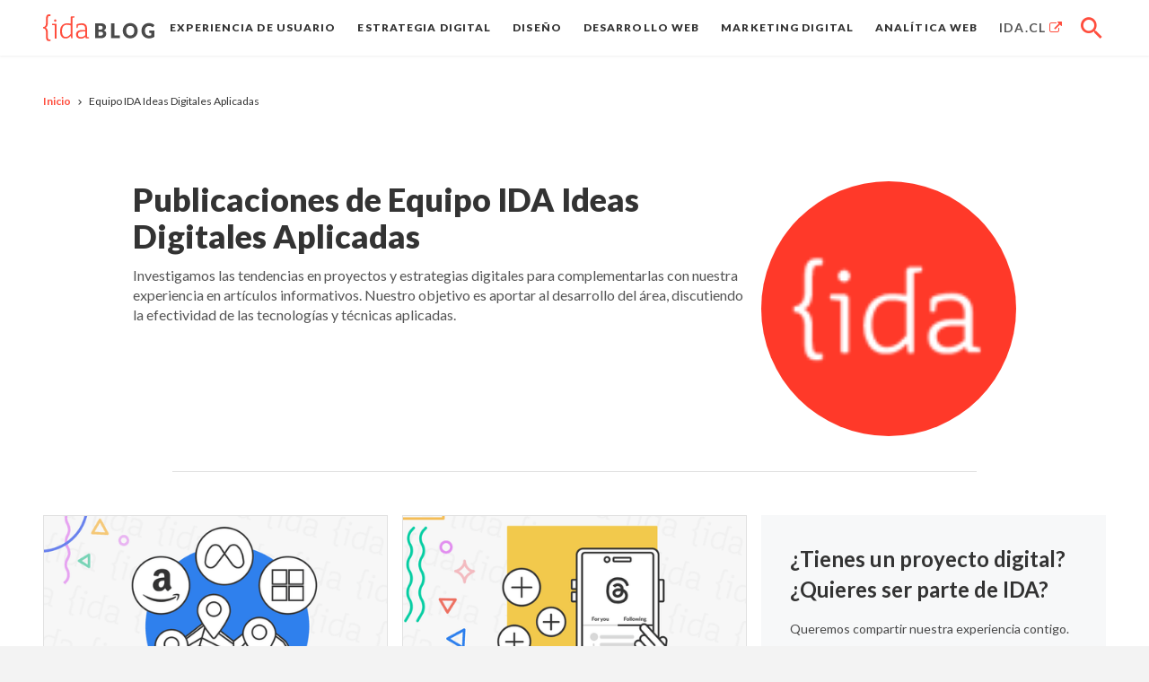

--- FILE ---
content_type: text/html; charset=UTF-8
request_url: https://blog.ida.cl/autores/ida/pagina/2/
body_size: 9545
content:
<!DOCTYPE html>
<html class="no-js" lang="es-CL">
<!-- Comienzo del Head -->

<head><style>img.lazy{min-height:1px}</style><link href="https://blog.ida.cl/wp-content/plugins/w3-total-cache/pub/js/lazyload.min.js" as="script">
	<meta charset="utf-8"><!-- Codificación de caracteres -->
	
	<meta name="HandheldFriendly" content="True">
	<!-- Lo mismo que meta viewport, pero para navegadores obsoletos y más antiguos -->
	<meta name="MobileOptimized" content="320">
	<!-- Lo mismo que meta viewport, pero para navegadores obsoletos y más antiguos -->
	<meta name="viewport" content="width=device-width,initial-scale=1,maximum-scale=1,user-scalable=no">
	<!-- Atributos necesarios para un correcto despliegue del sitio en dispositivos móviles, igualando los pixeles en ancho y adaptandolos a las pantallas,quitando la opción zoom -->
	<meta http-equiv="X-UA-Compatible" content="IE=edge,chrome=1">
	<!-- Indica a IE antiguos cómo tiene que visualizar el sitio -->
	<meta name="format-detection" content="telephone=no">
	<!-- Deshabilita la detección de teléfonos y mails en dispositivos que tengan Safari -->

	<meta name="strucr-confirm" content="ce51abb2bb1282c56cb10988f1297392f5e1f540" />

	<meta name="google-site-verification" content="eIOhlmtv0Jsk35O_clV0dt4tN05DWnQWyL3LG4_PSwg" />

	<meta property="fb:pages" content="415784088434220" /> <!-- facebook Article -->
	<meta property="fb:article_style" content="default"> <!-- facebook Article Style -->

	<meta name="apple-mobile-web-app-status-bar-style" content="black">

	<link rel="apple-touch-icon-precomposed" sizes="114x114" href="https://blog.ida.cl/wp-content/themes/ida-blog/dist/img/shortcut-icons/apple-touch-icon-114x114.png">
	<link rel="apple-touch-icon-precomposed" sizes="72x72" href="https://blog.ida.cl/wp-content/themes/ida-blog/dist/img/shortcut-icons/apple-touch-icon-72x72.png">
	<link rel="apple-touch-icon-precomposed" href="https://blog.ida.cl/wp-content/themes/ida-blog/dist/img/shortcut-icons/apple-touch-icon-precomposed.png">
	<link rel="shortcut icon" href="https://blog.ida.cl/wp-content/themes/ida-blog/dist/img/shortcut-icons/favicon.ico">

	<link type="text/plain" rel="author" href="https://blog.ida.cl/humans.txt" />
	<meta name='robots' content='index, follow, max-image-preview:large, max-snippet:-1, max-video-preview:-1' />

	<!-- This site is optimized with the Yoast SEO plugin v24.9 - https://yoast.com/wordpress/plugins/seo/ -->
	<title>Equipo IDA, Author at IDA Blog | UX y Marketing para vincular marcas y audiencias. - Page 2 of 208</title>
	<link rel="canonical" href="https://blog.ida.cl/autores/ida/pagina/2/" />
	<link rel="prev" href="https://blog.ida.cl/autores/ida/" />
	<link rel="next" href="https://blog.ida.cl/autores/ida/pagina/3/" />
	<meta property="og:locale" content="es_ES" />
	<meta property="og:type" content="profile" />
	<meta property="og:title" content="Equipo IDA, Author at IDA Blog | UX y Marketing para vincular marcas y audiencias. - Page 2 of 208" />
	<meta property="og:url" content="https://blog.ida.cl/autores/ida/" />
	<meta property="og:site_name" content="IDA Blog | UX y Marketing para vincular marcas y audiencias." />
	<meta property="og:image" content="https://secure.gravatar.com/avatar/ab8aebbb919734ffd4bdbb13328ab7a7?s=500&d=mm&r=g" />
	<meta name="twitter:card" content="summary_large_image" />
	<meta name="twitter:site" content="@IDAChile" />
	<script type="application/ld+json" class="yoast-schema-graph">{"@context":"https://schema.org","@graph":[{"@type":"ProfilePage","@id":"https://blog.ida.cl/autores/ida/","url":"https://blog.ida.cl/autores/ida/pagina/2/","name":"Equipo IDA, Author at IDA Blog | UX y Marketing para vincular marcas y audiencias. - Page 2 of 208","isPartOf":{"@id":"https://blog.ida.cl/#website"},"primaryImageOfPage":{"@id":"https://blog.ida.cl/autores/ida/pagina/2/#primaryimage"},"image":{"@id":"https://blog.ida.cl/autores/ida/pagina/2/#primaryimage"},"thumbnailUrl":"https://cdn.ida.cl/wp-content/uploads/sites/5/2023/07/Cómo-Google-Maps-está-ayudando-a-combatir-la-emisiones-de-gases-de-efecto-invernadero-blog-1.png","breadcrumb":{"@id":"https://blog.ida.cl/autores/ida/pagina/2/#breadcrumb"},"inLanguage":"es-CL","potentialAction":[{"@type":"ReadAction","target":["https://blog.ida.cl/autores/ida/pagina/2/"]}]},{"@type":"ImageObject","inLanguage":"es-CL","@id":"https://blog.ida.cl/autores/ida/pagina/2/#primaryimage","url":"https://cdn.ida.cl/wp-content/uploads/sites/5/2023/07/Cómo-Google-Maps-está-ayudando-a-combatir-la-emisiones-de-gases-de-efecto-invernadero-blog-1.png","contentUrl":"https://cdn.ida.cl/wp-content/uploads/sites/5/2023/07/Cómo-Google-Maps-está-ayudando-a-combatir-la-emisiones-de-gases-de-efecto-invernadero-blog-1.png","width":1310,"height":940,"caption":"Amazon, Meta y Microsoft se unen para lanzar mapas digitales."},{"@type":"BreadcrumbList","@id":"https://blog.ida.cl/autores/ida/pagina/2/#breadcrumb","itemListElement":[{"@type":"ListItem","position":1,"name":"Portada","item":"https://blog.ida.cl/"},{"@type":"ListItem","position":2,"name":"Archivo de Equipo IDA"}]},{"@type":"WebSite","@id":"https://blog.ida.cl/#website","url":"https://blog.ida.cl/","name":"IDA Blog | UX y Marketing para vincular marcas y audiencias.","description":"Consultora UX que potencia tu presencia digital, combinando diseño, tecnología y marketing para optimizar resultados y rentabilidad.","alternateName":"IDA Blog","potentialAction":[{"@type":"SearchAction","target":{"@type":"EntryPoint","urlTemplate":"https://blog.ida.cl/?s={search_term_string}"},"query-input":{"@type":"PropertyValueSpecification","valueRequired":true,"valueName":"search_term_string"}}],"inLanguage":"es-CL"},{"@type":"Person","@id":"https://blog.ida.cl/#/schema/person/3a7e3ff50282690599e107154ebc5316","name":"Equipo IDA","image":{"@type":"ImageObject","inLanguage":"es-CL","@id":"https://blog.ida.cl/#/schema/person/image/ee9b1311dfc5815908d13b8a006133cc","url":"https://secure.gravatar.com/avatar/75c870b1cc457638b2f5c26dc86a780b470c1368e85d3befefebec205057ca55?s=96&d=mm&r=g","contentUrl":"https://secure.gravatar.com/avatar/75c870b1cc457638b2f5c26dc86a780b470c1368e85d3befefebec205057ca55?s=96&d=mm&r=g","caption":"Equipo IDA"},"description":"Investigamos las tendencias en proyectos y estrategias digitales para complementarlas con nuestra experiencia en artículos informativos. Nuestro objetivo es aportar al desarrollo del área, discutiendo la efectividad de las tecnologías y técnicas aplicadas.","sameAs":["https://blog.www.ida.cl","https://www.facebook.com/ideasdigitalesaplicadas","http://www.linkedin.com/company/1106834/","https://x.com/IDAChile"],"mainEntityOfPage":{"@id":"https://blog.ida.cl/autores/ida/"}}]}</script>
	<!-- / Yoast SEO plugin. -->


<link rel='dns-prefetch' href='//blog.ida.cl' />
<link rel='dns-prefetch' href='//fonts.googleapis.com' />
<link rel="alternate" type="application/rss+xml" title="IDA Blog | UX y Marketing para vincular marcas y audiencias. &raquo; Feed" href="https://blog.ida.cl/feed/" />
<style id='wp-img-auto-sizes-contain-inline-css' type='text/css'>
img:is([sizes=auto i],[sizes^="auto," i]){contain-intrinsic-size:3000px 1500px}
/*# sourceURL=wp-img-auto-sizes-contain-inline-css */
</style>
<link rel='stylesheet' id='font_lato-css' href='https://fonts.googleapis.com/css?family=Lato%3A300%2C300i%2C400%2C400i%2C700%2C700i%2C800%2C900&#038;display=swap' type='text/css' media='all' />
<link rel='stylesheet' id='font_merriweather-css' href='https://fonts.googleapis.com/css?family=Merriweather%3A300%2C300i%2C400%2C400i%2C700%2C700i&#038;display=swap' type='text/css' media='all' />
<link rel='stylesheet' id='mainCSS-css' href='https://blog.ida.cl/wp-content/themes/ida-blog/dist/css/main.css' type='text/css' media='all' />
<link rel='stylesheet' id='sib-front-css-css' href='https://blog.ida.cl/wp-content/plugins/mailin/css/mailin-front.css' type='text/css' media='all' />
<script src="https://code.jquery.com/jquery-3.4.1.min.js" id="jquery-js"></script>
<script id="sib-front-js-js-extra">
var sibErrMsg = {"invalidMail":"Please fill out valid email address","requiredField":"Please fill out required fields","invalidDateFormat":"Please fill out valid date format","invalidSMSFormat":"Please fill out valid phone number"};
var ajax_sib_front_object = {"ajax_url":"https://blog.ida.cl/wp-admin/admin-ajax.php","ajax_nonce":"4385f5fee7","flag_url":"https://blog.ida.cl/wp-content/plugins/mailin/img/flags/"};
//# sourceURL=sib-front-js-js-extra
</script>
<script src="https://blog.ida.cl/wp-content/plugins/mailin/js/mailin-front.js" id="sib-front-js-js"></script>
	<!-- Global site tag (gtag.js) - Google Analytics -->
<script async src="https://www.googletagmanager.com/gtag/js?id=UA-144401-13"></script>
<script>
  window.dataLayer = window.dataLayer || [];
  function gtag(){dataLayer.push(arguments);}
  gtag('js', new Date());

  gtag('config', 'UA-144401-13');
</script>
<script async src="https://pagead2.googlesyndication.com/pagead/js/adsbygoogle.js"></script>
<script>
     (adsbygoogle = window.adsbygoogle || []).push({
          google_ad_client: "ca-pub-6898442936025605",
          enable_page_level_ads: true
     });
</script>

	<!-- Facebook Pixel Code -->
<script>
  !function(f,b,e,v,n,t,s)
  {if(f.fbq)return;n=f.fbq=function(){n.callMethod?
  n.callMethod.apply(n,arguments):n.queue.push(arguments)};
  if(!f._fbq)f._fbq=n;n.push=n;n.loaded=!0;n.version='2.0';
  n.queue=[];t=b.createElement(e);t.async=!0;
  t.src=v;s=b.getElementsByTagName(e)[0];
  s.parentNode.insertBefore(t,s)}(window, document,'script',
  'https://connect.facebook.net/en_US/fbevents.js');
  fbq('init', '168524797167636');
  fbq('track', 'PageView');
</script>
<noscript><img class="lazy" height="1" width="1" style="display:none"
  src="data:image/svg+xml,%3Csvg%20xmlns='http://www.w3.org/2000/svg'%20viewBox='0%200%201%201'%3E%3C/svg%3E" data-src="https://www.facebook.com/tr?id=168524797167636&ev=PageView&noscript=1"
/></noscript>
<!-- End Facebook Pixel Code -->	</head>

<body class="archive paged author author-ida author-14 paged-2 author-paged-2 wp-theme-ida-blog" data-relativeURL="https://blog.ida.cl/wp-content/themes/ida-blog/" >
	
	<script>
		window.fbAsyncInit = function() {
			FB.init({
				appId: '606804622817924',
				xfbml: true,
				version: 'v2.6'
			});
		};

		(function(d, s, id) {
			var js, fjs = d.getElementsByTagName(s)[0];
			if (d.getElementById(id)) {
				return;
			}
			js = d.createElement(s);
			js.id = id;
			js.src = "//connect.facebook.net/en_US/sdk.js";
			fjs.parentNode.insertBefore(js, fjs);
		}(document, 'script', 'facebook-jssdk'));
	</script>

	<!-- Google Code for search Conversion Page -->
	<script type="text/javascript">
		/* <![CDATA[ */
		var google_conversion_id = 967974563;
		var google_conversion_language = "en";
		var google_conversion_format = "3";
		var google_conversion_color = "ffffff";
		var google_conversion_label = "RpYTCIOm_m4Qo73IzQM";
		var google_remarketing_only = false;
		/* ]]> */
	</script>
	<script type="text/javascript" src="//www.googleadservices.com/pagead/conversion.js">
	</script>
	<noscript>
		<div style="display:inline;">
			<img class="lazy" height="1" width="1" style="border-style:none;" alt="" src="data:image/svg+xml,%3Csvg%20xmlns='http://www.w3.org/2000/svg'%20viewBox='0%200%201%201'%3E%3C/svg%3E" data-src="//www.googleadservices.com/pagead/conversion/967974563/?label=RpYTCIOm_m4Qo73IzQM&amp;guid=ON&amp;script=0" />
		</div>
	</noscript><header id="nav" class="header-bar" data-module="nav-bar" data-role="stickyheader" data-top="20" data-offset="0" data-stopper="#footer">
	<section class="nav-bar">
		<div class="container no-gutter@medium">
			<div class="nav-bar__holder">
				<div class="nav-bar__mobile-head">
					<button class="nav-bar__mobile-menu show@medium" aria-label="Ver menú" data-role="nav-deployer">
						<span></span>
					</button>
					<div class="nav-bar__brand">
						<a href="https://blog.ida.cl" class="app-brand" title="Volver al inicio">
														<img src="data:image/svg+xml,%3Csvg%20xmlns='http://www.w3.org/2000/svg'%20viewBox='0%200%200%200'%3E%3C/svg%3E" data-src="https://cdn.ida.cl/wp-content/uploads/sites/5/2020/08/main-color.svg" alt="Logo cuadrado IDA" class="app-brand__logo lazy">
						</a>
					</div>
				</div>
				<div class="nav-bar__body" data-role="nav-body">
					<div class="nav-bar__menu-holder">
						<div data-area-name="mobile-search"></div>
						<ul id="main-menu" class="nav-bar__menu" data-nav-eq="">
							<li id="menu-item-6861" class="menu-item menu-item-type-taxonomy menu-item-object-category menu-item-6861"><a title="Experiencia de Usuario" class="no-touch" href="/categorias/experiencia-de-usuario/" data-touch="false">Experiencia de Usuario</a></li>
							<li id="menu-item-6860" class="menu-item menu-item-type-taxonomy menu-item-object-category menu-item-6860"><a title="Estrategia digital" class="no-touch" href="/categorias/estrategia-digital/" data-touch="false">Estrategia digital</a></li>
							<li id="menu-item-6859" class="menu-item menu-item-type-taxonomy menu-item-object-category menu-item-6859"><a title="Diseño" class="no-touch" href="/categorias/diseno/" data-touch="false">Diseño</a></li>
							<li id="menu-item-6858" class="menu-item menu-item-type-taxonomy menu-item-object-category menu-item-6858"><a title="Desarrollo Web" class="no-touch" href="/categorias/desarrollo/" data-touch="false">Desarrollo Web</a></li>
							<li id="menu-item-6862" class="menu-item menu-item-type-taxonomy menu-item-object-category menu-item-6862"><a title="Marketing Digital" class="no-touch" href="/categorias/marketing-digital/" data-touch="false">Marketing Digital</a></li>
							<li id="menu-item-6857" class="menu-item menu-item-type-taxonomy menu-item-object-category menu-item-6857"><a title="Analítica Web" class="no-touch" href="/categorias/analitica-web/" data-touch="false">Analítica Web</a></li>
							<li id="menu-item-21948" class="external menu-item menu-item-type-custom menu-item-object-custom menu-item-21948"><a title="IDA.CL" class="no-touch" href="http://ida.cl" data-touch="false">IDA.CL</a></li>
							<li class="menu-item search hide@medium"><button class="icon icon-search no-touch" data-touch="false" title="Búsqueda" data-role="search-deployer"></button></li>
						</ul>
											</div>
				</div>
			</div>
		</div>
	</section>

	<div class="nav-bar__search " data-role="search-body">
		<div class="container no-gutter@medium" data-area-name="desktop-search">
			<form action="https://blog.ida.cl" method="get" class="search-module" data-mutable="medium-down" data-desktop-area="desktop-search" data-mobile-area="mobile-search">
				<input type="text" class="search-input" id="s" name="s" placeholder="¿Qué estás buscando?" tabindex="1">
				<button type="submit" class="search-button no-touch"></button>
			</form>
		</div>
	</div>
</header>
<main class="main-body">
	<section class="breadcrumbs" style="padding-top: 2rem"><div class="container"><ul class="breadcrumbs__list"><li class="breadcrumbs__list__item" itemscope itemtype="http://data-vocabulary.org/Breadcrumb" ><a href="https://blog.ida.cl" rel="index" title="Ir al inicio" itemprop="url">Inicio</a></li><li class="breadcrumbs__list__item breadcrumbs__list__item--current">Equipo IDA Ideas Digitales Aplicadas</li></ul></div></section>
		<section class="horizon horizon--author">
		<div class="container">
			<div class="row flex-center@tablet">
				<div class="gr-7 prefix-1 gr-8@book prefix-0@book gr-12@tablet gutter-bottom-2@tablet">
					<h1 class="horizon__title">Publicaciones de Equipo IDA Ideas Digitales Aplicadas</h1>
					<p class="horizon__meta"></p>
					<div class="horizon__excerpt">
						Investigamos las tendencias en proyectos y estrategias digitales para complementarlas con nuestra experiencia en artículos informativos. Nuestro objetivo es aportar al desarrollo del área, discutiendo la efectividad de las tecnologías y técnicas aplicadas.					</div>
				</div>
				<div class="gr-3 gr-4@book gr-6@tablet gr-12@small gutter-horizontal-2@book">
					<figure class="horizon__figure full">
						<img width="100" height="100" src="data:image/svg+xml,%3Csvg%20xmlns='http://www.w3.org/2000/svg'%20viewBox='0%200%20100%20100'%3E%3C/svg%3E" data-src="https://cdn.ida.cl/wp-content/uploads/sites/5/2020/02/Logo-IDA.png" class="author-avatar lazy"  alt="" decoding="async" data-srcset="https://cdn.ida.cl/wp-content/uploads/sites/5/2020/02/Logo-IDA.png 100w, https://cdn.ida.cl/wp-content/uploads/sites/5/2020/02/Logo-IDA-51x51.png 51w" data-sizes="(max-width: 100px) 100vw, 100px" />					</figure>
				</div>
			</div>
		</div>
	</section>
	
	<section class="horizon">
		<div class="container">
						<div class="row">
				<section class="gr-8 gr-12@tablet">
					<div id="ajaxinfinito" class="row" data-equalize="target" data-mq="tablet-down" data-eq-target="[data-eq]">
											<div data-role="noticia" class="gr-6 gr-12@small">
							<!--post normal-->
<article class="box box--normal">
	<figure class="box__figure">
		<a href="https://blog.ida.cl/marketing-digital/amazon-meta-microsoft-lanzamiento-mapas-digitales/" title="Ver artículo Amazon, Meta y Microsoft se unen para lanzar un proyecto de mapas digitales" rel="contents">
			<img src="https://cdn.ida.cl/wp-content/uploads/sites/5/2023/07/Cómo-Google-Maps-está-ayudando-a-combatir-la-emisiones-de-gases-de-efecto-invernadero-blog-1-470x272.png" alt="Imagen de Amazon, Meta y Microsoft se unen para lanzar un proyecto de mapas digitales" class="cover-img" data-srcset="https://cdn.ida.cl/wp-content/uploads/sites/5/2023/07/Cómo-Google-Maps-está-ayudando-a-combatir-la-emisiones-de-gases-de-efecto-invernadero-blog-1-470x272.png 600w">
		</a>
	</figure>
	<div class="box__body" data-eq>
		<p class="box__meta">Tecnología</p>		<h2 class="box__title">
			<a href="https://blog.ida.cl/marketing-digital/amazon-meta-microsoft-lanzamiento-mapas-digitales/" title="Ver artículo Amazon, Meta y Microsoft se unen para lanzar un proyecto de mapas digitales" rel="contents">Amazon, Meta y Microsoft se unen para lanzar un proyecto de mapas digitales</a>
		</h2>
		<div class="box__data">
									<a class="box__data__item box__data__item--meta" href="https://blog.ida.cl/categorias/experiencia-de-usuario/" title="Ver categoria" rel="cat">Experiencia de Usuario</a>
						<span class="box__data__item box__data__item--time">3m lec</span>
			<time class="box__data__item box__data__item--data">27 July 2023</time>
		</div>
				<div class="box__excerpt">
			<p>En un movimiento sorprendente, las gigantes tecnológicas Amazon, Meta y Microsoft se han unido con la compañía de mapas digitales TomTom para formar la Fundación Overture &#8230;</p>
		</div>
			</div>
</article>						</div>
											<div data-role="noticia" class="gr-6 gr-12@small">
							<!--post normal-->
<article class="box box--normal">
	<figure class="box__figure">
		<a href="https://blog.ida.cl/marketing-digital/threads-agrega-nuevas-funciones-feed/" title="Ver artículo Threads agrega nuevas funciones centradas en su feed" rel="contents">
			<img src="https://cdn.ida.cl/wp-content/uploads/sites/5/2023/07/Threads-agrega-nuevas-funciones-centradas-en-su-feed-Blog-470x272.png" alt="Imagen de Threads agrega nuevas funciones centradas en su feed" class="cover-img" data-srcset="https://cdn.ida.cl/wp-content/uploads/sites/5/2023/07/Threads-agrega-nuevas-funciones-centradas-en-su-feed-Blog-470x272.png 600w">
		</a>
	</figure>
	<div class="box__body" data-eq>
		<p class="box__meta">Redes sociales</p>		<h2 class="box__title">
			<a href="https://blog.ida.cl/marketing-digital/threads-agrega-nuevas-funciones-feed/" title="Ver artículo Threads agrega nuevas funciones centradas en su feed" rel="contents">Threads agrega nuevas funciones centradas en su feed</a>
		</h2>
		<div class="box__data">
									<a class="box__data__item box__data__item--meta" href="https://blog.ida.cl/categorias/marketing-digital/" title="Ver categoria" rel="cat">Marketing Digital</a>
						<span class="box__data__item box__data__item--time">3m lec</span>
			<time class="box__data__item box__data__item--data">26 July 2023</time>
		</div>
				<div class="box__excerpt">
			<p>Mientras Twitter está implementando una serie de cambios en su plataforma, Threads está aprovechando todo el alboroto que ha existido para lanzar nuevas funciones tanto para &#8230;</p>
		</div>
			</div>
</article>						</div>
											<div data-role="noticia" class="gr-6 gr-12@small">
							<!--post normal-->
<article class="box box--normal">
	<figure class="box__figure">
		<a href="https://blog.ida.cl/experiencia-de-usuario/google-maps-ayudando-combatir-emisiones-gases-efecto-invernadero/" title="Ver artículo Cómo Google Maps está ayudando a combatir la emisiones de gases de efecto invernadero" rel="contents">
			<img src="https://cdn.ida.cl/wp-content/uploads/sites/5/2023/07/Cómo-Google-Maps-está-ayudando-a-combatir-la-emisiones-de-gases-de-efecto-invernadero-blog-470x272.png" alt="Imagen de Cómo Google Maps está ayudando a combatir la emisiones de gases de efecto invernadero" class="cover-img" data-srcset="https://cdn.ida.cl/wp-content/uploads/sites/5/2023/07/Cómo-Google-Maps-está-ayudando-a-combatir-la-emisiones-de-gases-de-efecto-invernadero-blog-470x272.png 600w">
		</a>
	</figure>
	<div class="box__body" data-eq>
		<p class="box__meta">Tecnología y medio ambiente</p>		<h2 class="box__title">
			<a href="https://blog.ida.cl/experiencia-de-usuario/google-maps-ayudando-combatir-emisiones-gases-efecto-invernadero/" title="Ver artículo Cómo Google Maps está ayudando a combatir la emisiones de gases de efecto invernadero" rel="contents">Cómo Google Maps está ayudando a combatir la emisiones de gases de efecto invernadero</a>
		</h2>
		<div class="box__data">
									<a class="box__data__item box__data__item--meta" href="https://blog.ida.cl/categorias/experiencia-de-usuario/" title="Ver categoria" rel="cat">Experiencia de Usuario</a>
						<span class="box__data__item box__data__item--time">2m lec</span>
			<time class="box__data__item box__data__item--data">25 July 2023</time>
		</div>
				<div class="box__excerpt">
			<p>A finales del 2021, Google presentó una nueva característica para Google Maps que permite a los conductores visualizar las rutas más eficientes en términos de combustible &#8230;</p>
		</div>
			</div>
</article>						</div>
											<div data-role="noticia" class="gr-6 gr-12@small">
							<!--post normal-->
<article class="box box--normal">
	<figure class="box__figure">
		<a href="https://blog.ida.cl/marketing-digital/twitter-cambia-iconico-logo-del-pajaro-azul-por-%f0%9d%95%8f/" title="Ver artículo El fin de una era: Twitter cambia su icónico logo del pájaro azul por una “?”" rel="contents">
			<img src="https://cdn.ida.cl/wp-content/uploads/sites/5/2025/03/nuevo-logo-twitter-470x272.png" alt="Imagen de El fin de una era: Twitter cambia su icónico logo del pájaro azul por una “?”" class="cover-img" data-srcset="https://cdn.ida.cl/wp-content/uploads/sites/5/2025/03/nuevo-logo-twitter-470x272.png 600w">
		</a>
	</figure>
	<div class="box__body" data-eq>
		<p class="box__meta">Redes sociales</p>		<h2 class="box__title">
			<a href="https://blog.ida.cl/marketing-digital/twitter-cambia-iconico-logo-del-pajaro-azul-por-%f0%9d%95%8f/" title="Ver artículo El fin de una era: Twitter cambia su icónico logo del pájaro azul por una “?”" rel="contents">El fin de una era: Twitter cambia su icónico logo del pájaro azul por una “?”</a>
		</h2>
		<div class="box__data">
									<a class="box__data__item box__data__item--meta" href="https://blog.ida.cl/categorias/experiencia-de-usuario/" title="Ver categoria" rel="cat">Experiencia de Usuario</a>
						<span class="box__data__item box__data__item--time">4m lec</span>
			<time class="box__data__item box__data__item--data">24 July 2023</time>
		</div>
				<div class="box__excerpt">
			<p>Twitter sigue en su proceso de cambios y ahora, ha decidido dejar de usar su icónico logo del pájaro azul para reemplazarlo por una “?”. Este repentino cambio ha dejado &#8230;</p>
		</div>
			</div>
</article>						</div>
											<div data-role="noticia" class="gr-6 gr-12@small">
							<!--post normal-->
<article class="box box--normal">
	<figure class="box__figure">
		<a href="https://blog.ida.cl/desarrollo/google-confirma-el-lanzamiento-de-la-beta-de-privacy-sandbox-para-desarrolladores/" title="Ver artículo Google confirma el lanzamiento de la beta de Privacy Sandbox para desarrolladores" rel="contents">
			<img src="https://cdn.ida.cl/wp-content/uploads/sites/5/2023/07/Google-confirma-el-lanzamiento-de-la-beta-de-Privacy-Sandbox-para-desarrolladores-Blog-470x272.png" alt="Imagen de Google confirma el lanzamiento de la beta de Privacy Sandbox para desarrolladores" class="cover-img" data-srcset="https://cdn.ida.cl/wp-content/uploads/sites/5/2023/07/Google-confirma-el-lanzamiento-de-la-beta-de-Privacy-Sandbox-para-desarrolladores-Blog-470x272.png 600w">
		</a>
	</figure>
	<div class="box__body" data-eq>
		<p class="box__meta">Desarrollo Web</p>		<h2 class="box__title">
			<a href="https://blog.ida.cl/desarrollo/google-confirma-el-lanzamiento-de-la-beta-de-privacy-sandbox-para-desarrolladores/" title="Ver artículo Google confirma el lanzamiento de la beta de Privacy Sandbox para desarrolladores" rel="contents">Google confirma el lanzamiento de la beta de Privacy Sandbox para desarrolladores</a>
		</h2>
		<div class="box__data">
									<a class="box__data__item box__data__item--meta" href="https://blog.ida.cl/categorias/desarrollo/" title="Ver categoria" rel="cat">Desarrollo Web</a>
						<span class="box__data__item box__data__item--time">3m lec</span>
			<time class="box__data__item box__data__item--data">20 July 2023</time>
		</div>
				<div class="box__excerpt">
			<p>El lanzamiento de esta beta para desarrolladores de Privacy Sandbox es un paso importante hacia el futuro de la publicidad en línea, uno que sea más respetuoso con la &#8230;</p>
		</div>
			</div>
</article>						</div>
											<div data-role="noticia" class="gr-6 gr-12@small">
							<!--post normal-->
<article class="box box--normal">
	<figure class="box__figure">
		<a href="https://blog.ida.cl/seguridad/threads-establece-limites-en-plataforma-para-evitar-spam/" title="Ver artículo Threads establece límites en su plataforma para evitar el spam" rel="contents">
			<img src="https://cdn.ida.cl/wp-content/uploads/sites/5/2023/07/Threads-establece-límites-en-su-plataforma-para-evitar-el-spam-blog-470x272.png" alt="Imagen de Threads establece límites en su plataforma para evitar el spam" class="cover-img" data-srcset="https://cdn.ida.cl/wp-content/uploads/sites/5/2023/07/Threads-establece-límites-en-su-plataforma-para-evitar-el-spam-blog-470x272.png 600w">
		</a>
	</figure>
	<div class="box__body" data-eq>
		<p class="box__meta">Redes sociales</p>		<h2 class="box__title">
			<a href="https://blog.ida.cl/seguridad/threads-establece-limites-en-plataforma-para-evitar-spam/" title="Ver artículo Threads establece límites en su plataforma para evitar el spam" rel="contents">Threads establece límites en su plataforma para evitar el spam</a>
		</h2>
		<div class="box__data">
									<a class="box__data__item box__data__item--meta" href="https://blog.ida.cl/categorias/seguridad/" title="Ver categoria" rel="cat">Seguridad</a>
						<span class="box__data__item box__data__item--time">3m lec</span>
			<time class="box__data__item box__data__item--data">19 July 2023</time>
		</div>
				<div class="box__excerpt">
			<p>Con el crecimiento de Threads, la nueva red social de Meta, también han surgido prácticas maliciosas, tales como el aumento de ataques de spam. En respuesta a esta &#8230;</p>
		</div>
			</div>
</article>						</div>
											<div data-role="noticia" class="gr-6 gr-12@small">
							<!--post normal-->
<article class="box box--normal">
	<figure class="box__figure">
		<a href="https://blog.ida.cl/marketing-digital/youtube-agrega-opciones-ia-mejorar-carga-videos/" title="Ver artículo YouTube agrega nuevas opciones de IA para mejorar la carga de videos" rel="contents">
			<img src="https://cdn.ida.cl/wp-content/uploads/sites/5/2023/07/YouTube-agrega-nuevas-opciones-de-IA-para-mejorar-la-carga-de-videos-Blog-470x272.png" alt="Imagen de YouTube agrega nuevas opciones de IA para mejorar la carga de videos" class="cover-img" data-srcset="https://cdn.ida.cl/wp-content/uploads/sites/5/2023/07/YouTube-agrega-nuevas-opciones-de-IA-para-mejorar-la-carga-de-videos-Blog-470x272.png 600w">
		</a>
	</figure>
	<div class="box__body" data-eq>
		<p class="box__meta">Plataformas digitales</p>		<h2 class="box__title">
			<a href="https://blog.ida.cl/marketing-digital/youtube-agrega-opciones-ia-mejorar-carga-videos/" title="Ver artículo YouTube agrega nuevas opciones de IA para mejorar la carga de videos" rel="contents">YouTube agrega nuevas opciones de IA para mejorar la carga de videos</a>
		</h2>
		<div class="box__data">
									<a class="box__data__item box__data__item--meta" href="https://blog.ida.cl/categorias/marketing-digital/" title="Ver categoria" rel="cat">Marketing Digital</a>
						<span class="box__data__item box__data__item--time">2m lec</span>
			<time class="box__data__item box__data__item--data">18 July 2023</time>
		</div>
				<div class="box__excerpt">
			<p>Hace pocos días, YouTube, la plataforma de videos más grande del mundo, ha anunciado nuevas opciones impulsadas por inteligencia artificial (IA), la primera de ellas &#8230;</p>
		</div>
			</div>
</article>						</div>
											<div data-role="noticia" class="gr-6 gr-12@small">
							<!--post normal-->
<article class="box box--normal">
	<figure class="box__figure">
		<a href="https://blog.ida.cl/estrategia-digital/problemas-usar-ia-procesos-ux-research/" title="Ver artículo Los problemas de usar la IA en los procesos de UX Research" rel="contents">
			<img src="https://cdn.ida.cl/wp-content/uploads/sites/5/2023/07/Los-problemas-de-usar-la-IA-en-los-procesos-de-UX-Research-Blog-470x272.png" alt="Imagen de Los problemas de usar la IA en los procesos de UX Research" class="cover-img" data-srcset="https://cdn.ida.cl/wp-content/uploads/sites/5/2023/07/Los-problemas-de-usar-la-IA-en-los-procesos-de-UX-Research-Blog-470x272.png 600w">
		</a>
	</figure>
	<div class="box__body" data-eq>
		<p class="box__meta">UX Research</p>		<h2 class="box__title">
			<a href="https://blog.ida.cl/estrategia-digital/problemas-usar-ia-procesos-ux-research/" title="Ver artículo Los problemas de usar la IA en los procesos de UX Research" rel="contents">Los problemas de usar la IA en los procesos de UX Research</a>
		</h2>
		<div class="box__data">
									<a class="box__data__item box__data__item--meta" href="https://blog.ida.cl/categorias/estrategia-digital/" title="Ver categoria" rel="cat">Estrategia digital</a>
						<span class="box__data__item box__data__item--time">2m lec</span>
			<time class="box__data__item box__data__item--data">14 July 2023</time>
		</div>
				<div class="box__excerpt">
			<p>La llegada de herramientas de IA a la industria UX buscan capitalizar el interés generado por el impacto de ChatGPT, prometiendo soluciones revolucionarias, entre las que se &#8230;</p>
		</div>
			</div>
</article>						</div>
											<div data-role="noticia" class="gr-6 gr-12@small">
							<!--post normal-->
<article class="box box--normal">
	<figure class="box__figure">
		<a href="https://blog.ida.cl/experiencia-de-usuario/google-implementacion-ia-asistente-medico/" title="Ver artículo Google avanza en la implementación de la IA como asistente médico" rel="contents">
			<img src="https://cdn.ida.cl/wp-content/uploads/sites/5/2023/07/Google-avanza-en-la-implementación-de-la-IA-como-asistente-médico-Blog-470x272.png" alt="Imagen de Google avanza en la implementación de la IA como asistente médico" class="cover-img" data-srcset="https://cdn.ida.cl/wp-content/uploads/sites/5/2023/07/Google-avanza-en-la-implementación-de-la-IA-como-asistente-médico-Blog-470x272.png 600w">
		</a>
	</figure>
	<div class="box__body" data-eq>
		<p class="box__meta">Tendencias tecnológicas </p>		<h2 class="box__title">
			<a href="https://blog.ida.cl/experiencia-de-usuario/google-implementacion-ia-asistente-medico/" title="Ver artículo Google avanza en la implementación de la IA como asistente médico" rel="contents">Google avanza en la implementación de la IA como asistente médico</a>
		</h2>
		<div class="box__data">
									<a class="box__data__item box__data__item--meta" href="https://blog.ida.cl/categorias/experiencia-de-usuario/" title="Ver categoria" rel="cat">Experiencia de Usuario</a>
						<span class="box__data__item box__data__item--time">2m lec</span>
			<time class="box__data__item box__data__item--data">13 July 2023</time>
		</div>
				<div class="box__excerpt">
			<p>Google sigue incrementando sus esfuerzos para equipararse ante su competencia, como ChatGPT y Bing Chat. En respuesta al lanzamiento de Bard, su chatbot, la empresa ha &#8230;</p>
		</div>
			</div>
</article>						</div>
											<div data-role="noticia" class="gr-6 gr-12@small">
							<!--post normal-->
<article class="box box--normal">
	<figure class="box__figure">
		<a href="https://blog.ida.cl/experiencia-de-usuario/twitter-comienza-probar-llamadas-video-voz/" title="Ver artículo Twitter comienza a probar llamadas de video y voz en su plataforma" rel="contents">
			<img src="https://cdn.ida.cl/wp-content/uploads/sites/5/2023/07/Twitter-comienza-a-probar-llamadas-de-video-y-voz-en-su-plataforma-Blog-470x272.png" alt="Imagen de Twitter comienza a probar llamadas de video y voz en su plataforma" class="cover-img" data-srcset="https://cdn.ida.cl/wp-content/uploads/sites/5/2023/07/Twitter-comienza-a-probar-llamadas-de-video-y-voz-en-su-plataforma-Blog-470x272.png 600w">
		</a>
	</figure>
	<div class="box__body" data-eq>
		<p class="box__meta">Redes sociales</p>		<h2 class="box__title">
			<a href="https://blog.ida.cl/experiencia-de-usuario/twitter-comienza-probar-llamadas-video-voz/" title="Ver artículo Twitter comienza a probar llamadas de video y voz en su plataforma" rel="contents">Twitter comienza a probar llamadas de video y voz en su plataforma</a>
		</h2>
		<div class="box__data">
									<a class="box__data__item box__data__item--meta" href="https://blog.ida.cl/categorias/experiencia-de-usuario/" title="Ver categoria" rel="cat">Experiencia de Usuario</a>
						<span class="box__data__item box__data__item--time">2m lec</span>
			<time class="box__data__item box__data__item--data">12 July 2023</time>
		</div>
				<div class="box__excerpt">
			<p>Twitter está trabajando en nuevas características de voz y video para su interfaz de usuario de mensajes directos. Esto permitiría a los usuarios mantenerse en contacto de &#8230;</p>
		</div>
			</div>
</article>						</div>
										<div class="pagina"><a href="https://blog.ida.cl/autores/ida/pagina/3/" >Older Entries</a></div>						<div id="holder-spinner" class="spinner-content gr-12">
							<div class="spinner"></div>
						</div>
					</div>
				</section>
				<aside class="gr-4 gr-12@tablet gutter-vertical-1">
					<article class="box box--cta bg-light" data-role="sticky-parent" data-offset="70">
	<div class="box__body" data-parent>
		<h4 class="box__title title-medium">¿Tienes un proyecto digital? <br> ¿Quieres ser parte de IDA?</h4>
		<div class="box__excerpt">
			<div class="box__excerpt">
<p>Queremos compartir nuestra experiencia contigo.</p>
</div>
		</div>
		<div class="box__form">
			<div class="form-control">
				<a href="" class="button button--main button--main--glow button--fixed">Cotizar</a>
			</div>
		</div>
	</div>
	<a href="" class="hide" data-role="quick-redirect" target="_blank"></a>
</article>				</aside>
			</div>
		</div>
	</section>
</main>	

	<footer id="footer-blog" class="footer-bar">
		<div class="container">
			<div class="row">
				<div class="gr-2 gr-1@desktop gr-12@medium">
					<figure class="footer-bar__logo">
						<a href="https://blog.ida.cl" title="Volver al inicio">
							<img src="data:image/svg+xml,%3Csvg%20xmlns='http://www.w3.org/2000/svg'%20viewBox='0%200%200%200'%3E%3C/svg%3E" data-src="https://cdn.ida.cl/wp-content/uploads/sites/5/2020/08/square-color.svg" alt="Logo cuadrado IDA" class="elastic-img lazy">
						</a>
					</figure>
				</div>
				<div class="gr-5 gr-12@medium gutter-vertical-2@medium br-dark-bottom@medium footer-bar__nav__holder">
					<ul class="footer-bar__nav footer-bar__nav__col">
						<li class="menu-item menu-item-type-taxonomy menu-item-object-category menu-item-6861"><a title="Experiencia de Usuario" class="touch" href="/categorias/experiencia-de-usuario/" data-touch="true">Experiencia de Usuario</a></li>
						<li class="menu-item menu-item-type-taxonomy menu-item-object-category menu-item-6860"><a title="Estrategia digital" class="touch" href="/categorias/estrategia-digital/" data-touch="true">Estrategia digital</a></li>
						<li class="menu-item menu-item-type-taxonomy menu-item-object-category menu-item-6859"><a title="Diseño" class="touch" href="/categorias/diseno/" data-touch="true">Diseño</a></li>
						<li class="menu-item menu-item-type-taxonomy menu-item-object-category menu-item-6858"><a title="Desarrollo Web" class="touch" href="/categorias/desarrollo/" data-touch="true">Desarrollo Web</a></li>
					</ul>
					<ul class="footer-bar__nav footer-bar__nav__col">
						<li class="menu-item menu-item-type-taxonomy menu-item-object-category menu-item-6862"><a title="Marketing Digital" class="touch" href="/categorias/marketing-digital/" data-touch="true">Marketing Digital</a></li>
						<li class="menu-item menu-item-type-taxonomy menu-item-object-category menu-item-6857"><a title="Analítica Web" class="touch" href="/categorias/analitica-web/" data-touch="true">Analítica Web</a></li>
						<li class="external menu-item menu-item-type-custom menu-item-object-custom menu-item-21948"><a title="IDA.CL" class="touch" href="http://ida.cl" data-touch="true">IDA.CL</a></li>
					</ul>
									</div>
				<div class="gr-3 gr-6@medium gr-12@phablet gutter-top-2@medium br-dark-left@medium-up">
					<ul class="footer-bar__nav footer-bar__nav--info">
													<li class="menu-item address">
								<a href="http://www.google.com/maps/place/Doctor+Torres+Boonen+562%2C+Providencia%2C+Regi%C3%B3n+Metropolitana+" title="Ver dirección en Google maps" target="_blank" class="no-touch" data-touch="false">Doctor Torres Boonen 562, Providencia, Región Metropolitana </a>
							</li>
																			<li class="menu-item phone">
								<a href="tel:56223338462" title="Llamanos" target="_blank" class="no-touch" data-touch="false">(+56) 22 33384 62</a>
							</li>
																			<li class="menu-item email">
								<a href="emailto:contacto@ida.cl" title="Contáctanos" target="_blank" title="Ir a" class="no-touch" data-touch="false">contacto@ida.cl</a>
							</li>
											</ul>
				</div>
				<div class="gr-2 gr-3@desktop gr-6@medium gr-12@phablet gutter-top-2@medium">
					<ul id="footer-help" class="footer-bar__nav footer-bar__nav--info">
						<li id="menu-item-21949" class="external menu-item menu-item-type-custom menu-item-object-custom menu-item-21949"><a target="_blank" title="Sitio Web IDA" class="no-touch" href="https://ida.cl" data-touch="false">Sitio Web IDA</a></li>
						<li id="menu-item-21950" class="external menu-item menu-item-type-custom menu-item-object-custom menu-item-21950"><a target="_blank" title="IDA Workshops" class="no-touch" href="https://workshop.ida.cl/" data-touch="false">IDA Workshops</a></li>
					</ul>

					<ul id="footer-menu-rs" class="footer-bar__nav footer-bar__nav--social">
						<li id="menu-item-21951" class="facebook menu-item"><a target="_blank" title="Facebook" href="https://www.facebook.com/ideasdigitalesaplicadas/"></a></li>
						<li id="menu-item-21952" class="twitter menu-item"><a target="_blank" title="Twitter" href="https://twitter.com/IDAChile"></a></li>
						<li id="menu-item-21953" class="linkedin menu-item"><a target="_blank" title="Linkedin" href="https://www.linkedin.com/company/ida---ideas-digitales-aplicadas/?originalSubdomain=cl"></a></li>
						<li id="menu-item-21954" class="instagram menu-item"><a target="_blank" title="Instagram" href="https://instagram.com/idachile"></a></li>
						<li id="menu-item-21955" class="youtube menu-item"><a target="_blank" title="Youtube" href="https://www.youtube.com/channel/UCHJBeVuNpAIwu4_-FifeqYQ"></a></li>
					</ul>
					
									</div>
			</div>
		</div>
	</footer>
	<script type="speculationrules">
{"prefetch":[{"source":"document","where":{"and":[{"href_matches":"/*"},{"not":{"href_matches":["/wp-*.php","/wp-admin/*","https://cdn.ida.cl/wp-content/uploads/sites/5/*","/wp-content/*","/wp-content/plugins/*","/wp-content/themes/ida-blog/*","/*\\?(.+)"]}},{"not":{"selector_matches":"a[rel~=\"nofollow\"]"}},{"not":{"selector_matches":".no-prefetch, .no-prefetch a"}}]},"eagerness":"conservative"}]}
</script>
<script src="https://blog.ida.cl/wp-content/themes/ida-blog/dist/js/resource/forms.js" id="idaforms-js"></script>
<script src="https://blog.ida.cl/wp-content/themes/ida-blog/dist/js/resource/sticky.js" id="idasticky-js"></script>
<script src="https://blog.ida.cl/wp-content/themes/ida-blog/dist/js/main.js" id="mainJS-js"></script>
<script src="https://blog.ida.cl/wp-content/themes/ida-blog/dist/js/app/infinite-ajax-scroll.js" id="ias-js"></script>
<script src="https://blog.ida.cl/wp-content/themes/ida-blog/dist/js/app/infinite-call.js" id="infinite-scroll-js"></script>
			<script>
			var ias = $.ias({
				container: "#ajaxinfinito",
				item: "[data-role='noticia']",
				pagination: ".pagina",
				next: ".pagina a",
			});

			ias.on('noneLeft', function() {
				$('#holder-spinner').hide();
			});
		</script>
		<script>window.w3tc_lazyload=1,window.lazyLoadOptions={elements_selector:".lazy",callback_loaded:function(t){var e;try{e=new CustomEvent("w3tc_lazyload_loaded",{detail:{e:t}})}catch(a){(e=document.createEvent("CustomEvent")).initCustomEvent("w3tc_lazyload_loaded",!1,!1,{e:t})}window.dispatchEvent(e)}}</script><script async src="https://blog.ida.cl/wp-content/plugins/w3-total-cache/pub/js/lazyload.min.js"></script></body>

	</html>
<!--
Performance optimized by W3 Total Cache. Learn more: https://www.boldgrid.com/w3-total-cache/?utm_source=w3tc&utm_medium=footer_comment&utm_campaign=free_plugin

Object Caching 128/235 objects using Redis
Page Caching using Redis 
Content Delivery Network via S3-compatible: cdn.ida.cl
Lazy Loading
Database Caching 6/42 queries in 0.927 seconds using Redis

Served from: www.ida.cl @ 2026-01-28 20:25:41 by W3 Total Cache
-->

--- FILE ---
content_type: text/html; charset=utf-8
request_url: https://www.google.com/recaptcha/api2/aframe
body_size: 269
content:
<!DOCTYPE HTML><html><head><meta http-equiv="content-type" content="text/html; charset=UTF-8"></head><body><script nonce="Uz5cOpq7IRtNO28KBDMTjw">/** Anti-fraud and anti-abuse applications only. See google.com/recaptcha */ try{var clients={'sodar':'https://pagead2.googlesyndication.com/pagead/sodar?'};window.addEventListener("message",function(a){try{if(a.source===window.parent){var b=JSON.parse(a.data);var c=clients[b['id']];if(c){var d=document.createElement('img');d.src=c+b['params']+'&rc='+(localStorage.getItem("rc::a")?sessionStorage.getItem("rc::b"):"");window.document.body.appendChild(d);sessionStorage.setItem("rc::e",parseInt(sessionStorage.getItem("rc::e")||0)+1);localStorage.setItem("rc::h",'1769642746051');}}}catch(b){}});window.parent.postMessage("_grecaptcha_ready", "*");}catch(b){}</script></body></html>

--- FILE ---
content_type: text/css
request_url: https://blog.ida.cl/wp-content/themes/ida-blog/dist/css/main.css
body_size: 70003
content:
@charset "UTF-8";a,abbr,acronym,address,applet,article,aside,audio,b,big,blockquote,body,canvas,caption,center,cite,code,dd,del,details,dfn,div,dl,dt,em,embed,fieldset,figcaption,figure,footer,form,h1,h2,h3,h4,h5,h6,header,hgroup,html,i,iframe,img,ins,kbd,label,legend,li,mark,menu,nav,object,ol,output,p,pre,q,ruby,s,samp,section,small,span,strike,strong,sub,summary,sup,table,tbody,td,tfoot,th,thead,time,tr,tt,u,ul,var,video{margin:0;padding:0;border:0;font-size:100%;vertical-align:baseline}article,aside,details,figcaption,figure,footer,header,hgroup,menu,nav,section{display:block}body{-webkit-font-smoothing:antialiased;-moz-osx-font-smoothing:antialiased}blockquote,q{quotes:none}blockquote:after,blockquote:before,q:after,q:before{content:"";content:none}table{border-spacing:0}*,:after,:before{box-sizing:border-box}html{font-family:sans-serif;-ms-text-size-adjust:100%;-webkit-text-size-adjust:100%;-webkit-tap-highlight-color:rgba(0,0,0,0)}body{margin:0}article,aside,details,figcaption,figure,footer,header,main,menu,nav,section,summary{display:block}audio,canvas,progress,video{display:inline-block}audio:not([controls]){display:none;height:0}progress{vertical-align:baseline}[hidden],template{display:none}a{background-color:transparent;-webkit-text-decoration-skip:objects}a:active,a:hover{outline-width:0}abbr[title]{border-bottom:none;text-decoration:underline;text-decoration:underline dotted}b,strong{font-weight:inherit;font-weight:bolder}dfn{font-style:italic}h1{font-size:2em;margin:.67em 0}mark{background-color:#ff0;color:#000}small{font-size:80%}sub,sup{font-size:75%;line-height:0;position:relative;vertical-align:baseline}sub{bottom:-.25em}sup{top:-.5em}img{border-style:none}svg:not(:root){overflow:hidden}code,kbd,pre,samp{font-family:monospace,monospace;font-size:1em}figure{margin:1em 40px}hr{height:0;overflow:visible;width:100%}button,input,select,textarea{font:inherit;margin:0}optgroup{font-weight:700}button,input{overflow:visible}button,select{text-transform:none}[role=button],[type=reset],[type=submit],button,html [type=button]{-webkit-appearance:button;cursor:pointer}[type=button]::-moz-focus-inner,[type=reset]::-moz-focus-inner,[type=submit]::-moz-focus-inner,button::-moz-focus-inner{border-style:none;padding:0}[type=button]:-moz-focusring,[type=reset]:-moz-focusring,[type=submit]:-moz-focusring,button:-moz-focusring{outline:1px dotted ButtonText}fieldset{border:1px solid silver;margin:0 2px;padding:.35em .625em .75em}legend{box-sizing:border-box;color:inherit;display:table;max-width:100%;padding:0;white-space:normal}textarea{overflow:auto}[type=checkbox],[type=radio]{box-sizing:border-box;padding:0}[type=number]::-webkit-inner-spin-button,[type=number]::-webkit-outer-spin-button{height:auto}[type=search]{-webkit-appearance:textfield;outline-offset:-2px}[type=search]::-webkit-search-cancel-button,[type=search]::-webkit-search-decoration{-webkit-appearance:none}::-webkit-input-placeholder{color:inherit;opacity:.54}::-webkit-file-upload-button{-webkit-appearance:button;font:inherit}html{color:#222;font-size:1em;line-height:1.4}::-moz-selection{background:#b3d4fc;text-shadow:none}::selection{background:#b3d4fc;text-shadow:none}hr{display:block;height:1px;border:0;border-top:1px solid #ccc;margin:1em 0;padding:0}audio,canvas,iframe,img,svg,video{vertical-align:middle}fieldset{border:0;margin:0;padding:0}textarea{resize:vertical}@media print{*,:after,:before,:first-letter,:first-line{background:transparent!important;color:#000!important;box-shadow:none!important;text-shadow:none!important}a,a:visited{text-decoration:underline}a[href]:after{content:" (" attr(href) ")"}abbr[title]:after{content:" (" attr(title) ")"}a[href^="#"]:after,a[href^="javascript:"]:after{content:""}blockquote,pre{border:1px solid #999;page-break-inside:avoid}thead{display:table-header-group}img,tr{page-break-inside:avoid}img{max-width:100%!important}h2,h3,p{orphans:3;widows:3}h2,h3{page-break-after:avoid}}.container:after,.modal__body:after{content:"";display:table;clear:both}.row,.row-reverse{display:-moz-flex;display:-ms-flexbox;display:flex;-ms-flex-wrap:wrap;flex-wrap:wrap;-moz-flex:0 1 auto;-ms-flex:0 1 auto;flex:0 1 auto}.form-parent--search .form-control--action,.gr-0,.gr-1,.gr-2,.gr-3,.gr-4,.gr-5,.gr-6,.gr-7,.gr-8,.gr-9,.gr-10,.gr-11,.gr-12{-moz-flex:0 0 auto;-ms-flex:0 0 auto;flex:0 0 auto;-moz-flex-direction:column;-ms-flex-direction:column;flex-direction:column;display:block;box-sizing:border-box;padding:.5rem}.gr-adapt{-moz-flex:0 1 auto;-ms-flex:0 1 auto;flex:0 1 auto;-moz-flex-direction:column;-ms-flex-direction:column;flex-direction:column}.gr-adapt,.gr-grow{max-width:100%;display:-moz-flex;display:-ms-flexbox;display:flex;box-sizing:border-box;padding:.5rem}.gr-grow{-moz-flex:1 1 auto;-ms-flex:1 1 auto;flex:1 1 auto;-moz-flex-direction:column;-ms-flex-direction:column;flex-direction:column}.pull-0,.pull-1,.pull-2,.pull-3,.pull-4,.pull-5,.pull-6,.pull-7,.pull-8,.pull-9,.pull-10,.pull-11,.pull-12,.push-0,.push-1,.push-2,.push-3,.push-4,.push-5,.push-6,.push-7,.push-8,.push-9,.push-10,.push-11,.push-12{position:relative}.nowrap{-ms-flex-wrap:none;flex-wrap:nowrap;white-space:nowrap}.nowrap>*,.wrap{white-space:normal}.wrap{-ms-flex-wrap:wrap;flex-wrap:wrap}.gr-centered{display:block;float:none;margin-left:auto;margin-right:auto;clear:both}@media screen and (max-width:90rem){.container\@huge:after{content:"";display:table;clear:both}}@media screen and (max-width:90rem){.row-reverse\@huge,.row\@huge{display:-moz-flex;display:-ms-flexbox;display:flex;-ms-flex-wrap:wrap;flex-wrap:wrap;-moz-flex:0 1 auto;-ms-flex:0 1 auto;flex:0 1 auto}}@media screen and (max-width:90rem){.gr-0\@huge,.gr-1\@huge,.gr-2\@huge,.gr-3\@huge,.gr-4\@huge,.gr-5\@huge,.gr-6\@huge,.gr-7\@huge,.gr-8\@huge,.gr-9\@huge,.gr-10\@huge,.gr-11\@huge,.gr-12\@huge{-moz-flex:0 0 auto;-ms-flex:0 0 auto;flex:0 0 auto;-moz-flex-direction:column;-ms-flex-direction:column;flex-direction:column;display:block;box-sizing:border-box;padding:.5rem}}@media screen and (max-width:90rem){.gr-adapt\@huge{-moz-flex:0 1 auto;-ms-flex:0 1 auto;flex:0 1 auto;-moz-flex-direction:column;-ms-flex-direction:column;flex-direction:column}}@media screen and (max-width:90rem){.gr-adapt\@huge,.gr-grow\@huge{max-width:100%;display:-moz-flex;display:-ms-flexbox;display:flex;box-sizing:border-box;padding:.5rem}.gr-grow\@huge{-moz-flex:1 1 auto;-ms-flex:1 1 auto;flex:1 1 auto;-moz-flex-direction:column;-ms-flex-direction:column;flex-direction:column}}@media screen and (max-width:90rem){.pull-0\@huge,.pull-1\@huge,.pull-2\@huge,.pull-3\@huge,.pull-4\@huge,.pull-5\@huge,.pull-6\@huge,.pull-7\@huge,.pull-8\@huge,.pull-9\@huge,.pull-10\@huge,.pull-11\@huge,.pull-12\@huge,.push-0\@huge,.push-1\@huge,.push-2\@huge,.push-3\@huge,.push-4\@huge,.push-5\@huge,.push-6\@huge,.push-7\@huge,.push-8\@huge,.push-9\@huge,.push-10\@huge,.push-11\@huge,.push-12\@huge{position:relative}}@media screen and (max-width:90rem){.nowrap\@huge{-ms-flex-wrap:none;flex-wrap:nowrap;white-space:nowrap}}@media screen and (max-width:90rem){.nowrap\@huge>*,.wrap\@huge{white-space:normal}.wrap\@huge{-ms-flex-wrap:wrap;flex-wrap:wrap}}@media screen and (max-width:90rem){.gr-centered\@huge{display:block;float:none;margin-left:auto;margin-right:auto;clear:both}}@media screen and (max-width:80rem){.container\@desktop:after{content:"";display:table;clear:both}}@media screen and (max-width:80rem){.row-reverse\@desktop,.row\@desktop{display:-moz-flex;display:-ms-flexbox;display:flex;-ms-flex-wrap:wrap;flex-wrap:wrap;-moz-flex:0 1 auto;-ms-flex:0 1 auto;flex:0 1 auto}}@media screen and (max-width:80rem){.gr-0\@desktop,.gr-1\@desktop,.gr-2\@desktop,.gr-3\@desktop,.gr-4\@desktop,.gr-5\@desktop,.gr-6\@desktop,.gr-7\@desktop,.gr-8\@desktop,.gr-9\@desktop,.gr-10\@desktop,.gr-11\@desktop,.gr-12\@desktop{-moz-flex:0 0 auto;-ms-flex:0 0 auto;flex:0 0 auto;-moz-flex-direction:column;-ms-flex-direction:column;flex-direction:column;display:block;box-sizing:border-box;padding:.5rem}}@media screen and (max-width:80rem){.gr-adapt\@desktop{-moz-flex:0 1 auto;-ms-flex:0 1 auto;flex:0 1 auto;-moz-flex-direction:column;-ms-flex-direction:column;flex-direction:column}}@media screen and (max-width:80rem){.gr-adapt\@desktop,.gr-grow\@desktop{max-width:100%;display:-moz-flex;display:-ms-flexbox;display:flex;box-sizing:border-box;padding:.5rem}.gr-grow\@desktop{-moz-flex:1 1 auto;-ms-flex:1 1 auto;flex:1 1 auto;-moz-flex-direction:column;-ms-flex-direction:column;flex-direction:column}}@media screen and (max-width:80rem){.pull-0\@desktop,.pull-1\@desktop,.pull-2\@desktop,.pull-3\@desktop,.pull-4\@desktop,.pull-5\@desktop,.pull-6\@desktop,.pull-7\@desktop,.pull-8\@desktop,.pull-9\@desktop,.pull-10\@desktop,.pull-11\@desktop,.pull-12\@desktop,.push-0\@desktop,.push-1\@desktop,.push-2\@desktop,.push-3\@desktop,.push-4\@desktop,.push-5\@desktop,.push-6\@desktop,.push-7\@desktop,.push-8\@desktop,.push-9\@desktop,.push-10\@desktop,.push-11\@desktop,.push-12\@desktop{position:relative}}@media screen and (max-width:80rem){.nowrap\@desktop{-ms-flex-wrap:none;flex-wrap:nowrap;white-space:nowrap}}@media screen and (max-width:80rem){.nowrap\@desktop>*,.wrap\@desktop{white-space:normal}.wrap\@desktop{-ms-flex-wrap:wrap;flex-wrap:wrap}}@media screen and (max-width:80rem){.gr-centered\@desktop{display:block;float:none;margin-left:auto;margin-right:auto;clear:both}}@media screen and (max-width:64rem){.container\@large:after{content:"";display:table;clear:both}}@media screen and (max-width:64rem){.row-reverse\@large,.row\@large{display:-moz-flex;display:-ms-flexbox;display:flex;-ms-flex-wrap:wrap;flex-wrap:wrap;-moz-flex:0 1 auto;-ms-flex:0 1 auto;flex:0 1 auto}}@media screen and (max-width:64rem){.gr-0\@large,.gr-1\@large,.gr-2\@large,.gr-3\@large,.gr-4\@large,.gr-5\@large,.gr-6\@large,.gr-7\@large,.gr-8\@large,.gr-9\@large,.gr-10\@large,.gr-11\@large,.gr-12\@large{-moz-flex:0 0 auto;-ms-flex:0 0 auto;flex:0 0 auto;-moz-flex-direction:column;-ms-flex-direction:column;flex-direction:column;display:block;box-sizing:border-box;padding:.5rem}}@media screen and (max-width:64rem){.gr-adapt\@large{-moz-flex:0 1 auto;-ms-flex:0 1 auto;flex:0 1 auto;-moz-flex-direction:column;-ms-flex-direction:column;flex-direction:column}}@media screen and (max-width:64rem){.gr-adapt\@large,.gr-grow\@large{max-width:100%;display:-moz-flex;display:-ms-flexbox;display:flex;box-sizing:border-box;padding:.5rem}.gr-grow\@large{-moz-flex:1 1 auto;-ms-flex:1 1 auto;flex:1 1 auto;-moz-flex-direction:column;-ms-flex-direction:column;flex-direction:column}}@media screen and (max-width:64rem){.pull-0\@large,.pull-1\@large,.pull-2\@large,.pull-3\@large,.pull-4\@large,.pull-5\@large,.pull-6\@large,.pull-7\@large,.pull-8\@large,.pull-9\@large,.pull-10\@large,.pull-11\@large,.pull-12\@large,.push-0\@large,.push-1\@large,.push-2\@large,.push-3\@large,.push-4\@large,.push-5\@large,.push-6\@large,.push-7\@large,.push-8\@large,.push-9\@large,.push-10\@large,.push-11\@large,.push-12\@large{position:relative}}@media screen and (max-width:64rem){.nowrap\@large{-ms-flex-wrap:none;flex-wrap:nowrap;white-space:nowrap}}@media screen and (max-width:64rem){.nowrap\@large>*,.wrap\@large{white-space:normal}.wrap\@large{-ms-flex-wrap:wrap;flex-wrap:wrap}}@media screen and (max-width:64rem){.gr-centered\@large{display:block;float:none;margin-left:auto;margin-right:auto;clear:both}}@media screen and (max-width:56.25rem){.container\@book:after{content:"";display:table;clear:both}}@media screen and (max-width:56.25rem){.row-reverse\@book,.row\@book{display:-moz-flex;display:-ms-flexbox;display:flex;-ms-flex-wrap:wrap;flex-wrap:wrap;-moz-flex:0 1 auto;-ms-flex:0 1 auto;flex:0 1 auto}}@media screen and (max-width:56.25rem){.gr-0\@book,.gr-1\@book,.gr-2\@book,.gr-3\@book,.gr-4\@book,.gr-5\@book,.gr-6\@book,.gr-7\@book,.gr-8\@book,.gr-9\@book,.gr-10\@book,.gr-11\@book,.gr-12\@book{-moz-flex:0 0 auto;-ms-flex:0 0 auto;flex:0 0 auto;-moz-flex-direction:column;-ms-flex-direction:column;flex-direction:column;display:block;box-sizing:border-box;padding:.5rem}}@media screen and (max-width:56.25rem){.gr-adapt\@book{-moz-flex:0 1 auto;-ms-flex:0 1 auto;flex:0 1 auto;-moz-flex-direction:column;-ms-flex-direction:column;flex-direction:column}}@media screen and (max-width:56.25rem){.gr-adapt\@book,.gr-grow\@book{max-width:100%;display:-moz-flex;display:-ms-flexbox;display:flex;box-sizing:border-box;padding:.5rem}.gr-grow\@book{-moz-flex:1 1 auto;-ms-flex:1 1 auto;flex:1 1 auto;-moz-flex-direction:column;-ms-flex-direction:column;flex-direction:column}}@media screen and (max-width:56.25rem){.pull-0\@book,.pull-1\@book,.pull-2\@book,.pull-3\@book,.pull-4\@book,.pull-5\@book,.pull-6\@book,.pull-7\@book,.pull-8\@book,.pull-9\@book,.pull-10\@book,.pull-11\@book,.pull-12\@book,.push-0\@book,.push-1\@book,.push-2\@book,.push-3\@book,.push-4\@book,.push-5\@book,.push-6\@book,.push-7\@book,.push-8\@book,.push-9\@book,.push-10\@book,.push-11\@book,.push-12\@book{position:relative}}@media screen and (max-width:56.25rem){.nowrap\@book{-ms-flex-wrap:none;flex-wrap:nowrap;white-space:nowrap}}@media screen and (max-width:56.25rem){.nowrap\@book>*,.wrap\@book{white-space:normal}.wrap\@book{-ms-flex-wrap:wrap;flex-wrap:wrap}}@media screen and (max-width:56.25rem){.gr-centered\@book{display:block;float:none;margin-left:auto;margin-right:auto;clear:both}}@media screen and (max-width:53.125rem){.container\@medium:after{content:"";display:table;clear:both}}@media screen and (max-width:53.125rem){.row-reverse\@medium,.row\@medium{display:-moz-flex;display:-ms-flexbox;display:flex;-ms-flex-wrap:wrap;flex-wrap:wrap;-moz-flex:0 1 auto;-ms-flex:0 1 auto;flex:0 1 auto}}@media screen and (max-width:53.125rem){.gr-0\@medium,.gr-1\@medium,.gr-2\@medium,.gr-3\@medium,.gr-4\@medium,.gr-5\@medium,.gr-6\@medium,.gr-7\@medium,.gr-8\@medium,.gr-9\@medium,.gr-10\@medium,.gr-11\@medium,.gr-12\@medium{-moz-flex:0 0 auto;-ms-flex:0 0 auto;flex:0 0 auto;-moz-flex-direction:column;-ms-flex-direction:column;flex-direction:column;display:block;box-sizing:border-box;padding:.5rem}}@media screen and (max-width:53.125rem){.gr-adapt\@medium{-moz-flex:0 1 auto;-ms-flex:0 1 auto;flex:0 1 auto;-moz-flex-direction:column;-ms-flex-direction:column;flex-direction:column}}@media screen and (max-width:53.125rem){.gr-adapt\@medium,.gr-grow\@medium{max-width:100%;display:-moz-flex;display:-ms-flexbox;display:flex;box-sizing:border-box;padding:.5rem}.gr-grow\@medium{-moz-flex:1 1 auto;-ms-flex:1 1 auto;flex:1 1 auto;-moz-flex-direction:column;-ms-flex-direction:column;flex-direction:column}}@media screen and (max-width:53.125rem){.pull-0\@medium,.pull-1\@medium,.pull-2\@medium,.pull-3\@medium,.pull-4\@medium,.pull-5\@medium,.pull-6\@medium,.pull-7\@medium,.pull-8\@medium,.pull-9\@medium,.pull-10\@medium,.pull-11\@medium,.pull-12\@medium,.push-0\@medium,.push-1\@medium,.push-2\@medium,.push-3\@medium,.push-4\@medium,.push-5\@medium,.push-6\@medium,.push-7\@medium,.push-8\@medium,.push-9\@medium,.push-10\@medium,.push-11\@medium,.push-12\@medium{position:relative}}@media screen and (max-width:53.125rem){.nowrap\@medium{-ms-flex-wrap:none;flex-wrap:nowrap;white-space:nowrap}}@media screen and (max-width:53.125rem){.nowrap\@medium>*,.wrap\@medium{white-space:normal}.wrap\@medium{-ms-flex-wrap:wrap;flex-wrap:wrap}}@media screen and (max-width:53.125rem){.gr-centered\@medium{display:block;float:none;margin-left:auto;margin-right:auto;clear:both}}@media screen and (max-width:48rem){.container\@tablet:after{content:"";display:table;clear:both}}@media screen and (max-width:48rem){.row-reverse\@tablet,.row\@tablet{display:-moz-flex;display:-ms-flexbox;display:flex;-ms-flex-wrap:wrap;flex-wrap:wrap;-moz-flex:0 1 auto;-ms-flex:0 1 auto;flex:0 1 auto}}@media screen and (max-width:48rem){.gr-0\@tablet,.gr-1\@tablet,.gr-2\@tablet,.gr-3\@tablet,.gr-4\@tablet,.gr-5\@tablet,.gr-6\@tablet,.gr-7\@tablet,.gr-8\@tablet,.gr-9\@tablet,.gr-10\@tablet,.gr-11\@tablet,.gr-12\@tablet{-moz-flex:0 0 auto;-ms-flex:0 0 auto;flex:0 0 auto;-moz-flex-direction:column;-ms-flex-direction:column;flex-direction:column;display:block;box-sizing:border-box;padding:.5rem}}@media screen and (max-width:48rem){.gr-adapt\@tablet{-moz-flex:0 1 auto;-ms-flex:0 1 auto;flex:0 1 auto;-moz-flex-direction:column;-ms-flex-direction:column;flex-direction:column}}@media screen and (max-width:48rem){.gr-adapt\@tablet,.gr-grow\@tablet{max-width:100%;display:-moz-flex;display:-ms-flexbox;display:flex;box-sizing:border-box;padding:.5rem}.gr-grow\@tablet{-moz-flex:1 1 auto;-ms-flex:1 1 auto;flex:1 1 auto;-moz-flex-direction:column;-ms-flex-direction:column;flex-direction:column}}@media screen and (max-width:48rem){.pull-0\@tablet,.pull-1\@tablet,.pull-2\@tablet,.pull-3\@tablet,.pull-4\@tablet,.pull-5\@tablet,.pull-6\@tablet,.pull-7\@tablet,.pull-8\@tablet,.pull-9\@tablet,.pull-10\@tablet,.pull-11\@tablet,.pull-12\@tablet,.push-0\@tablet,.push-1\@tablet,.push-2\@tablet,.push-3\@tablet,.push-4\@tablet,.push-5\@tablet,.push-6\@tablet,.push-7\@tablet,.push-8\@tablet,.push-9\@tablet,.push-10\@tablet,.push-11\@tablet,.push-12\@tablet{position:relative}}@media screen and (max-width:48rem){.nowrap\@tablet{-ms-flex-wrap:none;flex-wrap:nowrap;white-space:nowrap}}@media screen and (max-width:48rem){.nowrap\@tablet>*,.wrap\@tablet{white-space:normal}.wrap\@tablet{-ms-flex-wrap:wrap;flex-wrap:wrap}}@media screen and (max-width:48rem){.gr-centered\@tablet{display:block;float:none;margin-left:auto;margin-right:auto;clear:both}}@media screen and (max-width:37.5rem){.container\@small:after{content:"";display:table;clear:both}}@media screen and (max-width:37.5rem){.row-reverse\@small,.row\@small{display:-moz-flex;display:-ms-flexbox;display:flex;-ms-flex-wrap:wrap;flex-wrap:wrap;-moz-flex:0 1 auto;-ms-flex:0 1 auto;flex:0 1 auto}}@media screen and (max-width:37.5rem){.gr-0\@small,.gr-1\@small,.gr-2\@small,.gr-3\@small,.gr-4\@small,.gr-5\@small,.gr-6\@small,.gr-7\@small,.gr-8\@small,.gr-9\@small,.gr-10\@small,.gr-11\@small,.gr-12\@small{-moz-flex:0 0 auto;-ms-flex:0 0 auto;flex:0 0 auto;-moz-flex-direction:column;-ms-flex-direction:column;flex-direction:column;display:block;box-sizing:border-box;padding:.5rem}}@media screen and (max-width:37.5rem){.gr-adapt\@small{-moz-flex:0 1 auto;-ms-flex:0 1 auto;flex:0 1 auto;-moz-flex-direction:column;-ms-flex-direction:column;flex-direction:column}}@media screen and (max-width:37.5rem){.gr-adapt\@small,.gr-grow\@small{max-width:100%;display:-moz-flex;display:-ms-flexbox;display:flex;box-sizing:border-box;padding:.5rem}.gr-grow\@small{-moz-flex:1 1 auto;-ms-flex:1 1 auto;flex:1 1 auto;-moz-flex-direction:column;-ms-flex-direction:column;flex-direction:column}}@media screen and (max-width:37.5rem){.pull-0\@small,.pull-1\@small,.pull-2\@small,.pull-3\@small,.pull-4\@small,.pull-5\@small,.pull-6\@small,.pull-7\@small,.pull-8\@small,.pull-9\@small,.pull-10\@small,.pull-11\@small,.pull-12\@small,.push-0\@small,.push-1\@small,.push-2\@small,.push-3\@small,.push-4\@small,.push-5\@small,.push-6\@small,.push-7\@small,.push-8\@small,.push-9\@small,.push-10\@small,.push-11\@small,.push-12\@small{position:relative}}@media screen and (max-width:37.5rem){.nowrap\@small{-ms-flex-wrap:none;flex-wrap:nowrap;white-space:nowrap}}@media screen and (max-width:37.5rem){.nowrap\@small>*,.wrap\@small{white-space:normal}.wrap\@small{-ms-flex-wrap:wrap;flex-wrap:wrap}}@media screen and (max-width:37.5rem){.gr-centered\@small{display:block;float:none;margin-left:auto;margin-right:auto;clear:both}}@media screen and (max-width:31.25rem){.container\@phablet:after{content:"";display:table;clear:both}}@media screen and (max-width:31.25rem){.row-reverse\@phablet,.row\@phablet{display:-moz-flex;display:-ms-flexbox;display:flex;-ms-flex-wrap:wrap;flex-wrap:wrap;-moz-flex:0 1 auto;-ms-flex:0 1 auto;flex:0 1 auto}}@media screen and (max-width:31.25rem){.gr-0\@phablet,.gr-1\@phablet,.gr-2\@phablet,.gr-3\@phablet,.gr-4\@phablet,.gr-5\@phablet,.gr-6\@phablet,.gr-7\@phablet,.gr-8\@phablet,.gr-9\@phablet,.gr-10\@phablet,.gr-11\@phablet,.gr-12\@phablet{-moz-flex:0 0 auto;-ms-flex:0 0 auto;flex:0 0 auto;-moz-flex-direction:column;-ms-flex-direction:column;flex-direction:column;display:block;box-sizing:border-box;padding:.5rem}}@media screen and (max-width:31.25rem){.gr-adapt\@phablet{-moz-flex:0 1 auto;-ms-flex:0 1 auto;flex:0 1 auto;-moz-flex-direction:column;-ms-flex-direction:column;flex-direction:column}}@media screen and (max-width:31.25rem){.gr-adapt\@phablet,.gr-grow\@phablet{max-width:100%;display:-moz-flex;display:-ms-flexbox;display:flex;box-sizing:border-box;padding:.5rem}.gr-grow\@phablet{-moz-flex:1 1 auto;-ms-flex:1 1 auto;flex:1 1 auto;-moz-flex-direction:column;-ms-flex-direction:column;flex-direction:column}}@media screen and (max-width:31.25rem){.pull-0\@phablet,.pull-1\@phablet,.pull-2\@phablet,.pull-3\@phablet,.pull-4\@phablet,.pull-5\@phablet,.pull-6\@phablet,.pull-7\@phablet,.pull-8\@phablet,.pull-9\@phablet,.pull-10\@phablet,.pull-11\@phablet,.pull-12\@phablet,.push-0\@phablet,.push-1\@phablet,.push-2\@phablet,.push-3\@phablet,.push-4\@phablet,.push-5\@phablet,.push-6\@phablet,.push-7\@phablet,.push-8\@phablet,.push-9\@phablet,.push-10\@phablet,.push-11\@phablet,.push-12\@phablet{position:relative}}@media screen and (max-width:31.25rem){.nowrap\@phablet{-ms-flex-wrap:none;flex-wrap:nowrap;white-space:nowrap}}@media screen and (max-width:31.25rem){.nowrap\@phablet>*,.wrap\@phablet{white-space:normal}.wrap\@phablet{-ms-flex-wrap:wrap;flex-wrap:wrap}}@media screen and (max-width:31.25rem){.gr-centered\@phablet{display:block;float:none;margin-left:auto;margin-right:auto;clear:both}}@media screen and (max-width:400px){@-ms-viewport{width:device-width}}#gridle-settings{content:'{ "version" : "2.0.46", "states" : { "default":{ "name" : "default", "min-width" : null, "max-width" : null, "query" : null, "classes" : true, "context" : "12", "column-width" : null, "gutter-width" : "1rem", "gutter-height" : "1rem", "gutter-top" : "0.5rem", "gutter-right" : "0.5rem", "gutter-bottom" : "0.5rem", "gutter-left" : "0.5rem", "direction" : "ltr", "dir-attribute" : false, "name-multiplicator" : "1", "states-classes" : false, "classes-prefix" : "", "_" : true }, "huge":{ "name" : "huge", "min-width" : null, "max-width" : "90rem", "query" : "screen and (max-width: 90rem)", "classes" : true, "context" : "12", "column-width" : null, "gutter-width" : "1rem", "gutter-height" : "1rem", "gutter-top" : "0.5rem", "gutter-right" : "0.5rem", "gutter-bottom" : "0.5rem", "gutter-left" : "0.5rem", "direction" : "ltr", "dir-attribute" : false, "name-multiplicator" : "1", "states-classes" : false, "classes-prefix" : "", "_" : true }, "desktop":{ "name" : "desktop", "min-width" : null, "max-width" : "80rem", "query" : "screen and (max-width: 80rem)", "classes" : true, "context" : "12", "column-width" : null, "gutter-width" : "1rem", "gutter-height" : "1rem", "gutter-top" : "0.5rem", "gutter-right" : "0.5rem", "gutter-bottom" : "0.5rem", "gutter-left" : "0.5rem", "direction" : "ltr", "dir-attribute" : false, "name-multiplicator" : "1", "states-classes" : false, "classes-prefix" : "", "_" : true }, "large":{ "name" : "large", "min-width" : null, "max-width" : "64rem", "query" : "screen and (max-width: 64rem)", "classes" : true, "context" : "12", "column-width" : null, "gutter-width" : "1rem", "gutter-height" : "1rem", "gutter-top" : "0.5rem", "gutter-right" : "0.5rem", "gutter-bottom" : "0.5rem", "gutter-left" : "0.5rem", "direction" : "ltr", "dir-attribute" : false, "name-multiplicator" : "1", "states-classes" : false, "classes-prefix" : "", "_" : true }, "book":{ "name" : "book", "min-width" : null, "max-width" : "56.25rem", "query" : "screen and (max-width: 56.25rem)", "classes" : true, "context" : "12", "column-width" : null, "gutter-width" : "1rem", "gutter-height" : "1rem", "gutter-top" : "0.5rem", "gutter-right" : "0.5rem", "gutter-bottom" : "0.5rem", "gutter-left" : "0.5rem", "direction" : "ltr", "dir-attribute" : false, "name-multiplicator" : "1", "states-classes" : false, "classes-prefix" : "", "_" : true }, "medium":{ "name" : "medium", "min-width" : null, "max-width" : "53.125rem", "query" : "screen and (max-width: 53.125rem)", "classes" : true, "context" : "12", "column-width" : null, "gutter-width" : "1rem", "gutter-height" : "1rem", "gutter-top" : "0.5rem", "gutter-right" : "0.5rem", "gutter-bottom" : "0.5rem", "gutter-left" : "0.5rem", "direction" : "ltr", "dir-attribute" : false, "name-multiplicator" : "1", "states-classes" : false, "classes-prefix" : "", "_" : true }, "tablet":{ "name" : "tablet", "min-width" : null, "max-width" : "48rem", "query" : "screen and (max-width: 48rem)", "classes" : true, "context" : "12", "column-width" : null, "gutter-width" : "1rem", "gutter-height" : "1rem", "gutter-top" : "0.5rem", "gutter-right" : "0.5rem", "gutter-bottom" : "0.5rem", "gutter-left" : "0.5rem", "direction" : "ltr", "dir-attribute" : false, "name-multiplicator" : "1", "states-classes" : false, "classes-prefix" : "", "_" : true }, "small":{ "name" : "small", "min-width" : null, "max-width" : "37.5rem", "query" : "screen and (max-width: 37.5rem)", "classes" : true, "context" : "12", "column-width" : null, "gutter-width" : "1rem", "gutter-height" : "1rem", "gutter-top" : "0.5rem", "gutter-right" : "0.5rem", "gutter-bottom" : "0.5rem", "gutter-left" : "0.5rem", "direction" : "ltr", "dir-attribute" : false, "name-multiplicator" : "1", "states-classes" : false, "classes-prefix" : "", "_" : true }, "phablet":{ "name" : "phablet", "min-width" : null, "max-width" : "31.25rem", "query" : "screen and (max-width: 31.25rem)", "classes" : true, "context" : "12", "column-width" : null, "gutter-width" : "1rem", "gutter-height" : "1rem", "gutter-top" : "0.5rem", "gutter-right" : "0.5rem", "gutter-bottom" : "0.5rem", "gutter-left" : "0.5rem", "direction" : "ltr", "dir-attribute" : false, "name-multiplicator" : "1", "states-classes" : false, "classes-prefix" : "", "_" : true }} }'}.gr-0{-ms-flex-preferred-size:0%;flex-basis:0%;max-width:0}.push-0{left:0;right:auto}.pull-0{right:0;left:auto}.prefix-0{margin-left:0}.suffix-0{margin-right:0}.order-0{-moz-order:0;-ms-flex-order:0;order:0}.gr-1{-ms-flex-preferred-size:8.3333333333%;flex-basis:8.3333333333%;max-width:8.3333333333%}.push-1{left:8.3333333333%;right:auto}.pull-1{right:8.3333333333%;left:auto}.prefix-1{margin-left:8.3333333333%}.suffix-1{margin-right:8.3333333333%}.order-1{-moz-order:1;-ms-flex-order:1;order:1}.gr-2{-ms-flex-preferred-size:16.6666666667%;flex-basis:16.6666666667%;max-width:16.6666666667%}.push-2{left:16.6666666667%;right:auto}.pull-2{right:16.6666666667%;left:auto}.prefix-2{margin-left:16.6666666667%}.suffix-2{margin-right:16.6666666667%}.order-2{-moz-order:2;-ms-flex-order:2;order:2}.gr-3{-ms-flex-preferred-size:25%;flex-basis:25%;max-width:25%}.push-3{left:25%;right:auto}.pull-3{right:25%;left:auto}.prefix-3{margin-left:25%}.suffix-3{margin-right:25%}.order-3{-moz-order:3;-ms-flex-order:3;order:3}.gr-4{-ms-flex-preferred-size:33.3333333333%;flex-basis:33.3333333333%;max-width:33.3333333333%}.push-4{left:33.3333333333%;right:auto}.pull-4{right:33.3333333333%;left:auto}.prefix-4{margin-left:33.3333333333%}.suffix-4{margin-right:33.3333333333%}.order-4{-moz-order:4;-ms-flex-order:4;order:4}.gr-5{-ms-flex-preferred-size:41.6666666667%;flex-basis:41.6666666667%;max-width:41.6666666667%}.push-5{left:41.6666666667%;right:auto}.pull-5{right:41.6666666667%;left:auto}.prefix-5{margin-left:41.6666666667%}.suffix-5{margin-right:41.6666666667%}.order-5{-moz-order:5;-ms-flex-order:5;order:5}.gr-6{-ms-flex-preferred-size:50%;flex-basis:50%;max-width:50%}.push-6{left:50%;right:auto}.pull-6{right:50%;left:auto}.prefix-6{margin-left:50%}.suffix-6{margin-right:50%}.order-6{-moz-order:6;-ms-flex-order:6;order:6}.gr-7{-ms-flex-preferred-size:58.3333333333%;flex-basis:58.3333333333%;max-width:58.3333333333%}.push-7{left:58.3333333333%;right:auto}.pull-7{right:58.3333333333%;left:auto}.prefix-7{margin-left:58.3333333333%}.suffix-7{margin-right:58.3333333333%}.order-7{-moz-order:7;-ms-flex-order:7;order:7}.gr-8{-ms-flex-preferred-size:66.6666666667%;flex-basis:66.6666666667%;max-width:66.6666666667%}.push-8{left:66.6666666667%;right:auto}.pull-8{right:66.6666666667%;left:auto}.prefix-8{margin-left:66.6666666667%}.suffix-8{margin-right:66.6666666667%}.order-8{-moz-order:8;-ms-flex-order:8;order:8}.gr-9{-ms-flex-preferred-size:75%;flex-basis:75%;max-width:75%}.push-9{left:75%;right:auto}.pull-9{right:75%;left:auto}.prefix-9{margin-left:75%}.suffix-9{margin-right:75%}.order-9{-moz-order:9;-ms-flex-order:9;order:9}.gr-10{-ms-flex-preferred-size:83.3333333333%;flex-basis:83.3333333333%;max-width:83.3333333333%}.push-10{left:83.3333333333%;right:auto}.pull-10{right:83.3333333333%;left:auto}.prefix-10{margin-left:83.3333333333%}.suffix-10{margin-right:83.3333333333%}.order-10{-moz-order:10;-ms-flex-order:10;order:10}.gr-11{-ms-flex-preferred-size:91.6666666667%;flex-basis:91.6666666667%;max-width:91.6666666667%}.push-11{left:91.6666666667%;right:auto}.pull-11{right:91.6666666667%;left:auto}.prefix-11{margin-left:91.6666666667%}.suffix-11{margin-right:91.6666666667%}.order-11{-moz-order:11;-ms-flex-order:11;order:11}.form-parent--search .form-control--action,.gr-12{-ms-flex-preferred-size:100%;flex-basis:100%;max-width:100%}.push-12{left:100%;right:auto}.pull-12{right:100%;left:auto}.prefix-12{margin-left:100%}.suffix-12{margin-right:100%}.order-first{-moz-order:-1;-ms-flex-order:-1;order:-1}.order-12{-moz-order:12;-ms-flex-order:12;order:12}.order-last{-moz-order:9999;-ms-flex-order:9999;order:9999}.clear{clear:both}.clear-left{clear:left}.clear-right{clear:right}.auto-height{height:inherit}.row{-moz-flex-direction:row;-ms-flex-direction:row;flex-direction:row}.row,.row-reverse{padding-left:0;padding-right:0;margin-left:-.5rem;margin-right:-.5rem}.row-reverse{-moz-flex-direction:row-reverse;-ms-flex-direction:row-reverse;flex-direction:row-reverse}.row-full{width:100vw;margin-left:50%!important;margin-right:0!important;-webkit-transform:translateX(-50%);-moz-transition:translateX(-50%);transform:translateX(-50%)}.col{-moz-flex-direction:column;-ms-flex-direction:column;flex-direction:column}.col,.col-reverse{padding-left:0!important;padding-right:0!important;margin-left:-.5rem;margin-right:-.5rem}.col-reverse{-moz-flex-direction:column-reverse;-ms-flex-direction:column-reverse;flex-direction:column-reverse}.row-align-left{-ms-flex-pack:start;-moz-justify-content:flex-start;justify-content:flex-start}.row-align-center{-ms-flex-pack:center;-moz-justify-content:center;justify-content:center}.row-align-right{-ms-flex-pack:end;-moz-justify-content:flex-end;justify-content:flex-end}.row-align-middle{-ms-flex-align:center;-moz-align-items:center;align-items:center}.row-align-top{-ms-flex-align:start;-moz-align-items:flex-start;align-items:flex-start}.row-align-bottom{-ms-flex-align:end;-moz-align-items:flex-end;align-items:flex-end}.row-align-around{-ms-flex-pack:distribute;-moz-justify-content:space-around;justify-content:space-around}.row-align-between{-ms-flex-pack:justify;-moz-justify-content:space-between;justify-content:space-between}.not-visible{visibility:hidden}.show-inline{display:inline-block}.visible{visibility:visible}.row-debug{position:relative;z-index:13;overflow:hidden}.row-debug:before{pointer-events:none;content:"";position:absolute;top:0;left:0;width:100%;height:99999px;background:linear-gradient(90deg,transparent 50%,rgba(0,0,0,.02) 0);background-size:16.6666666667% 100%;z-index:13}body{direction:ltr}@media screen and (max-width:90rem){.gr-0\@huge{-ms-flex-preferred-size:0%;flex-basis:0%;max-width:0}.push-0\@huge{left:0;right:auto}.pull-0\@huge{right:0;left:auto}.prefix-0\@huge{margin-left:0}.suffix-0\@huge{margin-right:0}.order-0\@huge{-moz-order:0;-ms-flex-order:0;order:0}.gr-1\@huge{-ms-flex-preferred-size:8.3333333333%;flex-basis:8.3333333333%;max-width:8.3333333333%}.push-1\@huge{left:8.3333333333%;right:auto}.pull-1\@huge{right:8.3333333333%;left:auto}.prefix-1\@huge{margin-left:8.3333333333%}.suffix-1\@huge{margin-right:8.3333333333%}.order-1\@huge{-moz-order:1;-ms-flex-order:1;order:1}.gr-2\@huge{-ms-flex-preferred-size:16.6666666667%;flex-basis:16.6666666667%;max-width:16.6666666667%}.push-2\@huge{left:16.6666666667%;right:auto}.pull-2\@huge{right:16.6666666667%;left:auto}.prefix-2\@huge{margin-left:16.6666666667%}.suffix-2\@huge{margin-right:16.6666666667%}.order-2\@huge{-moz-order:2;-ms-flex-order:2;order:2}.gr-3\@huge{-ms-flex-preferred-size:25%;flex-basis:25%;max-width:25%}.push-3\@huge{left:25%;right:auto}.pull-3\@huge{right:25%;left:auto}.prefix-3\@huge{margin-left:25%}.suffix-3\@huge{margin-right:25%}.order-3\@huge{-moz-order:3;-ms-flex-order:3;order:3}.gr-4\@huge{-ms-flex-preferred-size:33.3333333333%;flex-basis:33.3333333333%;max-width:33.3333333333%}.push-4\@huge{left:33.3333333333%;right:auto}.pull-4\@huge{right:33.3333333333%;left:auto}.prefix-4\@huge{margin-left:33.3333333333%}.suffix-4\@huge{margin-right:33.3333333333%}.order-4\@huge{-moz-order:4;-ms-flex-order:4;order:4}.gr-5\@huge{-ms-flex-preferred-size:41.6666666667%;flex-basis:41.6666666667%;max-width:41.6666666667%}.push-5\@huge{left:41.6666666667%;right:auto}.pull-5\@huge{right:41.6666666667%;left:auto}.prefix-5\@huge{margin-left:41.6666666667%}.suffix-5\@huge{margin-right:41.6666666667%}.order-5\@huge{-moz-order:5;-ms-flex-order:5;order:5}.gr-6\@huge{-ms-flex-preferred-size:50%;flex-basis:50%;max-width:50%}.push-6\@huge{left:50%;right:auto}.pull-6\@huge{right:50%;left:auto}.prefix-6\@huge{margin-left:50%}.suffix-6\@huge{margin-right:50%}.order-6\@huge{-moz-order:6;-ms-flex-order:6;order:6}.gr-7\@huge{-ms-flex-preferred-size:58.3333333333%;flex-basis:58.3333333333%;max-width:58.3333333333%}.push-7\@huge{left:58.3333333333%;right:auto}.pull-7\@huge{right:58.3333333333%;left:auto}.prefix-7\@huge{margin-left:58.3333333333%}.suffix-7\@huge{margin-right:58.3333333333%}.order-7\@huge{-moz-order:7;-ms-flex-order:7;order:7}.gr-8\@huge{-ms-flex-preferred-size:66.6666666667%;flex-basis:66.6666666667%;max-width:66.6666666667%}.push-8\@huge{left:66.6666666667%;right:auto}.pull-8\@huge{right:66.6666666667%;left:auto}.prefix-8\@huge{margin-left:66.6666666667%}.suffix-8\@huge{margin-right:66.6666666667%}.order-8\@huge{-moz-order:8;-ms-flex-order:8;order:8}.gr-9\@huge{-ms-flex-preferred-size:75%;flex-basis:75%;max-width:75%}.push-9\@huge{left:75%;right:auto}.pull-9\@huge{right:75%;left:auto}.prefix-9\@huge{margin-left:75%}.suffix-9\@huge{margin-right:75%}.order-9\@huge{-moz-order:9;-ms-flex-order:9;order:9}.gr-10\@huge{-ms-flex-preferred-size:83.3333333333%;flex-basis:83.3333333333%;max-width:83.3333333333%}.push-10\@huge{left:83.3333333333%;right:auto}.pull-10\@huge{right:83.3333333333%;left:auto}.prefix-10\@huge{margin-left:83.3333333333%}.suffix-10\@huge{margin-right:83.3333333333%}.order-10\@huge{-moz-order:10;-ms-flex-order:10;order:10}.gr-11\@huge{-ms-flex-preferred-size:91.6666666667%;flex-basis:91.6666666667%;max-width:91.6666666667%}.push-11\@huge{left:91.6666666667%;right:auto}.pull-11\@huge{right:91.6666666667%;left:auto}.prefix-11\@huge{margin-left:91.6666666667%}.suffix-11\@huge{margin-right:91.6666666667%}.order-11\@huge{-moz-order:11;-ms-flex-order:11;order:11}.gr-12\@huge{-ms-flex-preferred-size:100%;flex-basis:100%;max-width:100%}.push-12\@huge{left:100%;right:auto}.pull-12\@huge{right:100%;left:auto}.prefix-12\@huge{margin-left:100%}.suffix-12\@huge{margin-right:100%}.order-first\@huge{-moz-order:-1;-ms-flex-order:-1;order:-1}.order-12\@huge{-moz-order:12;-ms-flex-order:12;order:12}.order-last\@huge{-moz-order:9999;-ms-flex-order:9999;order:9999}.float-left\@huge{float:left}.float-right\@huge{float:right}.clear\@huge{clear:both}.clear-left\@huge{clear:left}.clear-right\@huge{clear:right}.no-gutter\@huge{padding:0}.no-gutter-left\@huge{padding-left:0}.no-gutter-right\@huge{padding-right:0}.no-gutter-top\@huge{padding-top:0}.no-gutter-bottom\@huge{padding-bottom:0}.gutter\@huge{padding:.5rem}.gutter-left\@huge{padding-left:.5rem}.gutter-right\@huge{padding-right:.5rem}.gutter-top\@huge{padding-top:.5rem}.gutter-bottom\@huge{padding-bottom:.5rem}.auto-height\@huge{height:inherit}.row\@huge{-moz-flex-direction:row;-ms-flex-direction:row;flex-direction:row}.row-reverse\@huge,.row\@huge{padding-left:0;padding-right:0;margin-left:-.5rem;margin-right:-.5rem}.row-reverse\@huge{-moz-flex-direction:row-reverse;-ms-flex-direction:row-reverse;flex-direction:row-reverse}.row-full\@huge{width:100vw;margin-left:50%!important;margin-right:0!important;-webkit-transform:translateX(-50%);-moz-transition:translateX(-50%);transform:translateX(-50%)}.col\@huge{-moz-flex-direction:column;-ms-flex-direction:column;flex-direction:column}.col-reverse\@huge,.col\@huge{padding-left:0!important;padding-right:0!important;margin-left:-.5rem;margin-right:-.5rem}.col-reverse\@huge{-moz-flex-direction:column-reverse;-ms-flex-direction:column-reverse;flex-direction:column-reverse}.row-align-left\@huge{-ms-flex-pack:start;-moz-justify-content:flex-start;justify-content:flex-start}.row-align-center\@huge{-ms-flex-pack:center;-moz-justify-content:center;justify-content:center}.row-align-right\@huge{-ms-flex-pack:end;-moz-justify-content:flex-end;justify-content:flex-end}.row-align-middle\@huge{-ms-flex-align:center;-moz-align-items:center;align-items:center}.row-align-top\@huge{-ms-flex-align:start;-moz-align-items:flex-start;align-items:flex-start}.row-align-bottom\@huge{-ms-flex-align:end;-moz-align-items:flex-end;align-items:flex-end}.row-align-around\@huge{-ms-flex-pack:distribute;-moz-justify-content:space-around;justify-content:space-around}.row-align-between\@huge{-ms-flex-pack:justify;-moz-justify-content:space-between;justify-content:space-between}.hide\@huge{display:none}.not-visible\@huge{visibility:hidden}.show\@huge{display:block}.show-inline\@huge{display:inline-block}.visible\@huge{visibility:visible}.row-debug\@huge{position:relative;z-index:13;overflow:hidden}.row-debug\@huge:before{pointer-events:none;content:"";position:absolute;top:0;left:0;width:100%;height:99999px;background:linear-gradient(90deg,transparent 50%,rgba(0,0,0,.02) 0);background-size:16.6666666667% 100%;z-index:13}body{direction:ltr}}@media screen and (max-width:80rem){.gr-0\@desktop{-ms-flex-preferred-size:0%;flex-basis:0%;max-width:0}.push-0\@desktop{left:0;right:auto}.pull-0\@desktop{right:0;left:auto}.prefix-0\@desktop{margin-left:0}.suffix-0\@desktop{margin-right:0}.order-0\@desktop{-moz-order:0;-ms-flex-order:0;order:0}.gr-1\@desktop{-ms-flex-preferred-size:8.3333333333%;flex-basis:8.3333333333%;max-width:8.3333333333%}.push-1\@desktop{left:8.3333333333%;right:auto}.pull-1\@desktop{right:8.3333333333%;left:auto}.prefix-1\@desktop{margin-left:8.3333333333%}.suffix-1\@desktop{margin-right:8.3333333333%}.order-1\@desktop{-moz-order:1;-ms-flex-order:1;order:1}.gr-2\@desktop{-ms-flex-preferred-size:16.6666666667%;flex-basis:16.6666666667%;max-width:16.6666666667%}.push-2\@desktop{left:16.6666666667%;right:auto}.pull-2\@desktop{right:16.6666666667%;left:auto}.prefix-2\@desktop{margin-left:16.6666666667%}.suffix-2\@desktop{margin-right:16.6666666667%}.order-2\@desktop{-moz-order:2;-ms-flex-order:2;order:2}.gr-3\@desktop{-ms-flex-preferred-size:25%;flex-basis:25%;max-width:25%}.push-3\@desktop{left:25%;right:auto}.pull-3\@desktop{right:25%;left:auto}.prefix-3\@desktop{margin-left:25%}.suffix-3\@desktop{margin-right:25%}.order-3\@desktop{-moz-order:3;-ms-flex-order:3;order:3}.gr-4\@desktop{-ms-flex-preferred-size:33.3333333333%;flex-basis:33.3333333333%;max-width:33.3333333333%}.push-4\@desktop{left:33.3333333333%;right:auto}.pull-4\@desktop{right:33.3333333333%;left:auto}.prefix-4\@desktop{margin-left:33.3333333333%}.suffix-4\@desktop{margin-right:33.3333333333%}.order-4\@desktop{-moz-order:4;-ms-flex-order:4;order:4}.gr-5\@desktop{-ms-flex-preferred-size:41.6666666667%;flex-basis:41.6666666667%;max-width:41.6666666667%}.push-5\@desktop{left:41.6666666667%;right:auto}.pull-5\@desktop{right:41.6666666667%;left:auto}.prefix-5\@desktop{margin-left:41.6666666667%}.suffix-5\@desktop{margin-right:41.6666666667%}.order-5\@desktop{-moz-order:5;-ms-flex-order:5;order:5}.gr-6\@desktop{-ms-flex-preferred-size:50%;flex-basis:50%;max-width:50%}.push-6\@desktop{left:50%;right:auto}.pull-6\@desktop{right:50%;left:auto}.prefix-6\@desktop{margin-left:50%}.suffix-6\@desktop{margin-right:50%}.order-6\@desktop{-moz-order:6;-ms-flex-order:6;order:6}.gr-7\@desktop{-ms-flex-preferred-size:58.3333333333%;flex-basis:58.3333333333%;max-width:58.3333333333%}.push-7\@desktop{left:58.3333333333%;right:auto}.pull-7\@desktop{right:58.3333333333%;left:auto}.prefix-7\@desktop{margin-left:58.3333333333%}.suffix-7\@desktop{margin-right:58.3333333333%}.order-7\@desktop{-moz-order:7;-ms-flex-order:7;order:7}.gr-8\@desktop{-ms-flex-preferred-size:66.6666666667%;flex-basis:66.6666666667%;max-width:66.6666666667%}.push-8\@desktop{left:66.6666666667%;right:auto}.pull-8\@desktop{right:66.6666666667%;left:auto}.prefix-8\@desktop{margin-left:66.6666666667%}.suffix-8\@desktop{margin-right:66.6666666667%}.order-8\@desktop{-moz-order:8;-ms-flex-order:8;order:8}.gr-9\@desktop{-ms-flex-preferred-size:75%;flex-basis:75%;max-width:75%}.push-9\@desktop{left:75%;right:auto}.pull-9\@desktop{right:75%;left:auto}.prefix-9\@desktop{margin-left:75%}.suffix-9\@desktop{margin-right:75%}.order-9\@desktop{-moz-order:9;-ms-flex-order:9;order:9}.gr-10\@desktop{-ms-flex-preferred-size:83.3333333333%;flex-basis:83.3333333333%;max-width:83.3333333333%}.push-10\@desktop{left:83.3333333333%;right:auto}.pull-10\@desktop{right:83.3333333333%;left:auto}.prefix-10\@desktop{margin-left:83.3333333333%}.suffix-10\@desktop{margin-right:83.3333333333%}.order-10\@desktop{-moz-order:10;-ms-flex-order:10;order:10}.gr-11\@desktop{-ms-flex-preferred-size:91.6666666667%;flex-basis:91.6666666667%;max-width:91.6666666667%}.push-11\@desktop{left:91.6666666667%;right:auto}.pull-11\@desktop{right:91.6666666667%;left:auto}.prefix-11\@desktop{margin-left:91.6666666667%}.suffix-11\@desktop{margin-right:91.6666666667%}.order-11\@desktop{-moz-order:11;-ms-flex-order:11;order:11}.gr-12\@desktop{-ms-flex-preferred-size:100%;flex-basis:100%;max-width:100%}.push-12\@desktop{left:100%;right:auto}.pull-12\@desktop{right:100%;left:auto}.prefix-12\@desktop{margin-left:100%}.suffix-12\@desktop{margin-right:100%}.order-first\@desktop{-moz-order:-1;-ms-flex-order:-1;order:-1}.order-12\@desktop{-moz-order:12;-ms-flex-order:12;order:12}.order-last\@desktop{-moz-order:9999;-ms-flex-order:9999;order:9999}.float-left\@desktop{float:left}.float-right\@desktop{float:right}.clear\@desktop{clear:both}.clear-left\@desktop{clear:left}.clear-right\@desktop{clear:right}.no-gutter\@desktop{padding:0}.no-gutter-left\@desktop{padding-left:0}.no-gutter-right\@desktop{padding-right:0}.no-gutter-top\@desktop{padding-top:0}.no-gutter-bottom\@desktop{padding-bottom:0}.gutter\@desktop{padding:.5rem}.gutter-left\@desktop{padding-left:.5rem}.gutter-right\@desktop{padding-right:.5rem}.gutter-top\@desktop{padding-top:.5rem}.gutter-bottom\@desktop{padding-bottom:.5rem}.auto-height\@desktop{height:inherit}.row\@desktop{-moz-flex-direction:row;-ms-flex-direction:row;flex-direction:row}.row-reverse\@desktop,.row\@desktop{padding-left:0;padding-right:0;margin-left:-.5rem;margin-right:-.5rem}.row-reverse\@desktop{-moz-flex-direction:row-reverse;-ms-flex-direction:row-reverse;flex-direction:row-reverse}.row-full\@desktop{width:100vw;margin-left:50%!important;margin-right:0!important;-webkit-transform:translateX(-50%);-moz-transition:translateX(-50%);transform:translateX(-50%)}.col\@desktop{-moz-flex-direction:column;-ms-flex-direction:column;flex-direction:column}.col-reverse\@desktop,.col\@desktop{padding-left:0!important;padding-right:0!important;margin-left:-.5rem;margin-right:-.5rem}.col-reverse\@desktop{-moz-flex-direction:column-reverse;-ms-flex-direction:column-reverse;flex-direction:column-reverse}.row-align-left\@desktop{-ms-flex-pack:start;-moz-justify-content:flex-start;justify-content:flex-start}.row-align-center\@desktop{-ms-flex-pack:center;-moz-justify-content:center;justify-content:center}.row-align-right\@desktop{-ms-flex-pack:end;-moz-justify-content:flex-end;justify-content:flex-end}.row-align-middle\@desktop{-ms-flex-align:center;-moz-align-items:center;align-items:center}.row-align-top\@desktop{-ms-flex-align:start;-moz-align-items:flex-start;align-items:flex-start}.row-align-bottom\@desktop{-ms-flex-align:end;-moz-align-items:flex-end;align-items:flex-end}.row-align-around\@desktop{-ms-flex-pack:distribute;-moz-justify-content:space-around;justify-content:space-around}.row-align-between\@desktop{-ms-flex-pack:justify;-moz-justify-content:space-between;justify-content:space-between}.hide\@desktop{display:none}.not-visible\@desktop{visibility:hidden}.show.hide\@book,.show.hide\@container,.show.hide\@desktop,.show.hide\@huge,.show.hide\@large,.show.hide\@medium,.show.hide\@phablet,.show.hide\@phone,.show.hide\@small,.show.hide\@tablet,.show\@desktop,.show\@desktop.hide\@book,.show\@desktop.hide\@container,.show\@desktop.hide\@desktop,.show\@desktop.hide\@huge,.show\@desktop.hide\@large,.show\@desktop.hide\@medium,.show\@desktop.hide\@phablet,.show\@desktop.hide\@phone,.show\@desktop.hide\@small,.show\@desktop.hide\@tablet{display:block}.show-inline\@desktop{display:inline-block}.visible\@desktop{visibility:visible}.row-debug\@desktop{position:relative;z-index:13;overflow:hidden}.row-debug\@desktop:before{pointer-events:none;content:"";position:absolute;top:0;left:0;width:100%;height:99999px;background:linear-gradient(90deg,transparent 50%,rgba(0,0,0,.02) 0);background-size:16.6666666667% 100%;z-index:13}body{direction:ltr}}@media screen and (max-width:64rem){.gr-0\@large{-ms-flex-preferred-size:0%;flex-basis:0%;max-width:0}.push-0\@large{left:0;right:auto}.pull-0\@large{right:0;left:auto}.prefix-0\@large{margin-left:0}.suffix-0\@large{margin-right:0}.order-0\@large{-moz-order:0;-ms-flex-order:0;order:0}.gr-1\@large{-ms-flex-preferred-size:8.3333333333%;flex-basis:8.3333333333%;max-width:8.3333333333%}.push-1\@large{left:8.3333333333%;right:auto}.pull-1\@large{right:8.3333333333%;left:auto}.prefix-1\@large{margin-left:8.3333333333%}.suffix-1\@large{margin-right:8.3333333333%}.order-1\@large{-moz-order:1;-ms-flex-order:1;order:1}.gr-2\@large{-ms-flex-preferred-size:16.6666666667%;flex-basis:16.6666666667%;max-width:16.6666666667%}.push-2\@large{left:16.6666666667%;right:auto}.pull-2\@large{right:16.6666666667%;left:auto}.prefix-2\@large{margin-left:16.6666666667%}.suffix-2\@large{margin-right:16.6666666667%}.order-2\@large{-moz-order:2;-ms-flex-order:2;order:2}.gr-3\@large{-ms-flex-preferred-size:25%;flex-basis:25%;max-width:25%}.push-3\@large{left:25%;right:auto}.pull-3\@large{right:25%;left:auto}.prefix-3\@large{margin-left:25%}.suffix-3\@large{margin-right:25%}.order-3\@large{-moz-order:3;-ms-flex-order:3;order:3}.gr-4\@large{-ms-flex-preferred-size:33.3333333333%;flex-basis:33.3333333333%;max-width:33.3333333333%}.push-4\@large{left:33.3333333333%;right:auto}.pull-4\@large{right:33.3333333333%;left:auto}.prefix-4\@large{margin-left:33.3333333333%}.suffix-4\@large{margin-right:33.3333333333%}.order-4\@large{-moz-order:4;-ms-flex-order:4;order:4}.gr-5\@large{-ms-flex-preferred-size:41.6666666667%;flex-basis:41.6666666667%;max-width:41.6666666667%}.push-5\@large{left:41.6666666667%;right:auto}.pull-5\@large{right:41.6666666667%;left:auto}.prefix-5\@large{margin-left:41.6666666667%}.suffix-5\@large{margin-right:41.6666666667%}.order-5\@large{-moz-order:5;-ms-flex-order:5;order:5}.gr-6\@large{-ms-flex-preferred-size:50%;flex-basis:50%;max-width:50%}.push-6\@large{left:50%;right:auto}.pull-6\@large{right:50%;left:auto}.prefix-6\@large{margin-left:50%}.suffix-6\@large{margin-right:50%}.order-6\@large{-moz-order:6;-ms-flex-order:6;order:6}.gr-7\@large{-ms-flex-preferred-size:58.3333333333%;flex-basis:58.3333333333%;max-width:58.3333333333%}.push-7\@large{left:58.3333333333%;right:auto}.pull-7\@large{right:58.3333333333%;left:auto}.prefix-7\@large{margin-left:58.3333333333%}.suffix-7\@large{margin-right:58.3333333333%}.order-7\@large{-moz-order:7;-ms-flex-order:7;order:7}.gr-8\@large{-ms-flex-preferred-size:66.6666666667%;flex-basis:66.6666666667%;max-width:66.6666666667%}.push-8\@large{left:66.6666666667%;right:auto}.pull-8\@large{right:66.6666666667%;left:auto}.prefix-8\@large{margin-left:66.6666666667%}.suffix-8\@large{margin-right:66.6666666667%}.order-8\@large{-moz-order:8;-ms-flex-order:8;order:8}.gr-9\@large{-ms-flex-preferred-size:75%;flex-basis:75%;max-width:75%}.push-9\@large{left:75%;right:auto}.pull-9\@large{right:75%;left:auto}.prefix-9\@large{margin-left:75%}.suffix-9\@large{margin-right:75%}.order-9\@large{-moz-order:9;-ms-flex-order:9;order:9}.gr-10\@large{-ms-flex-preferred-size:83.3333333333%;flex-basis:83.3333333333%;max-width:83.3333333333%}.push-10\@large{left:83.3333333333%;right:auto}.pull-10\@large{right:83.3333333333%;left:auto}.prefix-10\@large{margin-left:83.3333333333%}.suffix-10\@large{margin-right:83.3333333333%}.order-10\@large{-moz-order:10;-ms-flex-order:10;order:10}.gr-11\@large{-ms-flex-preferred-size:91.6666666667%;flex-basis:91.6666666667%;max-width:91.6666666667%}.push-11\@large{left:91.6666666667%;right:auto}.pull-11\@large{right:91.6666666667%;left:auto}.prefix-11\@large{margin-left:91.6666666667%}.suffix-11\@large{margin-right:91.6666666667%}.order-11\@large{-moz-order:11;-ms-flex-order:11;order:11}.gr-12\@large{-ms-flex-preferred-size:100%;flex-basis:100%;max-width:100%}.push-12\@large{left:100%;right:auto}.pull-12\@large{right:100%;left:auto}.prefix-12\@large{margin-left:100%}.suffix-12\@large{margin-right:100%}.order-first\@large{-moz-order:-1;-ms-flex-order:-1;order:-1}.order-12\@large{-moz-order:12;-ms-flex-order:12;order:12}.order-last\@large{-moz-order:9999;-ms-flex-order:9999;order:9999}.float-left\@large{float:left}.float-right\@large{float:right}.clear\@large{clear:both}.clear-left\@large{clear:left}.clear-right\@large{clear:right}.no-gutter\@large{padding:0}.no-gutter-left\@large{padding-left:0}.no-gutter-right\@large{padding-right:0}.no-gutter-top\@large{padding-top:0}.no-gutter-bottom\@large{padding-bottom:0}.gutter\@large{padding:.5rem}.gutter-left\@large{padding-left:.5rem}.gutter-right\@large{padding-right:.5rem}.gutter-top\@large{padding-top:.5rem}.gutter-bottom\@large{padding-bottom:.5rem}.auto-height\@large{height:inherit}.row\@large{-moz-flex-direction:row;-ms-flex-direction:row;flex-direction:row}.row-reverse\@large,.row\@large{padding-left:0;padding-right:0;margin-left:-.5rem;margin-right:-.5rem}.row-reverse\@large{-moz-flex-direction:row-reverse;-ms-flex-direction:row-reverse;flex-direction:row-reverse}.row-full\@large{width:100vw;margin-left:50%!important;margin-right:0!important;-webkit-transform:translateX(-50%);-moz-transition:translateX(-50%);transform:translateX(-50%)}.col\@large{-moz-flex-direction:column;-ms-flex-direction:column;flex-direction:column}.col-reverse\@large,.col\@large{padding-left:0!important;padding-right:0!important;margin-left:-.5rem;margin-right:-.5rem}.col-reverse\@large{-moz-flex-direction:column-reverse;-ms-flex-direction:column-reverse;flex-direction:column-reverse}.row-align-left\@large{-ms-flex-pack:start;-moz-justify-content:flex-start;justify-content:flex-start}.row-align-center\@large{-ms-flex-pack:center;-moz-justify-content:center;justify-content:center}.row-align-right\@large{-ms-flex-pack:end;-moz-justify-content:flex-end;justify-content:flex-end}.row-align-middle\@large{-ms-flex-align:center;-moz-align-items:center;align-items:center}.row-align-top\@large{-ms-flex-align:start;-moz-align-items:flex-start;align-items:flex-start}.row-align-bottom\@large{-ms-flex-align:end;-moz-align-items:flex-end;align-items:flex-end}.row-align-around\@large{-ms-flex-pack:distribute;-moz-justify-content:space-around;justify-content:space-around}.row-align-between\@large{-ms-flex-pack:justify;-moz-justify-content:space-between;justify-content:space-between}.hide\@large{display:none}.not-visible\@large{visibility:hidden}.show\@large,.show\@large.hide\@book,.show\@large.hide\@container,.show\@large.hide\@desktop,.show\@large.hide\@huge,.show\@large.hide\@large,.show\@large.hide\@medium,.show\@large.hide\@phablet,.show\@large.hide\@phone,.show\@large.hide\@small,.show\@large.hide\@tablet{display:block}.show-inline\@large{display:inline-block}.visible\@large{visibility:visible}.row-debug\@large{position:relative;z-index:13;overflow:hidden}.row-debug\@large:before{pointer-events:none;content:"";position:absolute;top:0;left:0;width:100%;height:99999px;background:linear-gradient(90deg,transparent 50%,rgba(0,0,0,.02) 0);background-size:16.6666666667% 100%;z-index:13}body{direction:ltr}}@media screen and (max-width:56.25rem){.gr-0\@book{-ms-flex-preferred-size:0%;flex-basis:0%;max-width:0}.push-0\@book{left:0;right:auto}.pull-0\@book{right:0;left:auto}.prefix-0\@book{margin-left:0}.suffix-0\@book{margin-right:0}.order-0\@book{-moz-order:0;-ms-flex-order:0;order:0}.gr-1\@book{-ms-flex-preferred-size:8.3333333333%;flex-basis:8.3333333333%;max-width:8.3333333333%}.push-1\@book{left:8.3333333333%;right:auto}.pull-1\@book{right:8.3333333333%;left:auto}.prefix-1\@book{margin-left:8.3333333333%}.suffix-1\@book{margin-right:8.3333333333%}.order-1\@book{-moz-order:1;-ms-flex-order:1;order:1}.gr-2\@book{-ms-flex-preferred-size:16.6666666667%;flex-basis:16.6666666667%;max-width:16.6666666667%}.push-2\@book{left:16.6666666667%;right:auto}.pull-2\@book{right:16.6666666667%;left:auto}.prefix-2\@book{margin-left:16.6666666667%}.suffix-2\@book{margin-right:16.6666666667%}.order-2\@book{-moz-order:2;-ms-flex-order:2;order:2}.gr-3\@book{-ms-flex-preferred-size:25%;flex-basis:25%;max-width:25%}.push-3\@book{left:25%;right:auto}.pull-3\@book{right:25%;left:auto}.prefix-3\@book{margin-left:25%}.suffix-3\@book{margin-right:25%}.order-3\@book{-moz-order:3;-ms-flex-order:3;order:3}.gr-4\@book{-ms-flex-preferred-size:33.3333333333%;flex-basis:33.3333333333%;max-width:33.3333333333%}.push-4\@book{left:33.3333333333%;right:auto}.pull-4\@book{right:33.3333333333%;left:auto}.prefix-4\@book{margin-left:33.3333333333%}.suffix-4\@book{margin-right:33.3333333333%}.order-4\@book{-moz-order:4;-ms-flex-order:4;order:4}.gr-5\@book{-ms-flex-preferred-size:41.6666666667%;flex-basis:41.6666666667%;max-width:41.6666666667%}.push-5\@book{left:41.6666666667%;right:auto}.pull-5\@book{right:41.6666666667%;left:auto}.prefix-5\@book{margin-left:41.6666666667%}.suffix-5\@book{margin-right:41.6666666667%}.order-5\@book{-moz-order:5;-ms-flex-order:5;order:5}.gr-6\@book{-ms-flex-preferred-size:50%;flex-basis:50%;max-width:50%}.push-6\@book{left:50%;right:auto}.pull-6\@book{right:50%;left:auto}.prefix-6\@book{margin-left:50%}.suffix-6\@book{margin-right:50%}.order-6\@book{-moz-order:6;-ms-flex-order:6;order:6}.gr-7\@book{-ms-flex-preferred-size:58.3333333333%;flex-basis:58.3333333333%;max-width:58.3333333333%}.push-7\@book{left:58.3333333333%;right:auto}.pull-7\@book{right:58.3333333333%;left:auto}.prefix-7\@book{margin-left:58.3333333333%}.suffix-7\@book{margin-right:58.3333333333%}.order-7\@book{-moz-order:7;-ms-flex-order:7;order:7}.gr-8\@book{-ms-flex-preferred-size:66.6666666667%;flex-basis:66.6666666667%;max-width:66.6666666667%}.push-8\@book{left:66.6666666667%;right:auto}.pull-8\@book{right:66.6666666667%;left:auto}.prefix-8\@book{margin-left:66.6666666667%}.suffix-8\@book{margin-right:66.6666666667%}.order-8\@book{-moz-order:8;-ms-flex-order:8;order:8}.gr-9\@book{-ms-flex-preferred-size:75%;flex-basis:75%;max-width:75%}.push-9\@book{left:75%;right:auto}.pull-9\@book{right:75%;left:auto}.prefix-9\@book{margin-left:75%}.suffix-9\@book{margin-right:75%}.order-9\@book{-moz-order:9;-ms-flex-order:9;order:9}.gr-10\@book{-ms-flex-preferred-size:83.3333333333%;flex-basis:83.3333333333%;max-width:83.3333333333%}.push-10\@book{left:83.3333333333%;right:auto}.pull-10\@book{right:83.3333333333%;left:auto}.prefix-10\@book{margin-left:83.3333333333%}.suffix-10\@book{margin-right:83.3333333333%}.order-10\@book{-moz-order:10;-ms-flex-order:10;order:10}.gr-11\@book{-ms-flex-preferred-size:91.6666666667%;flex-basis:91.6666666667%;max-width:91.6666666667%}.push-11\@book{left:91.6666666667%;right:auto}.pull-11\@book{right:91.6666666667%;left:auto}.prefix-11\@book{margin-left:91.6666666667%}.suffix-11\@book{margin-right:91.6666666667%}.order-11\@book{-moz-order:11;-ms-flex-order:11;order:11}.gr-12\@book{-ms-flex-preferred-size:100%;flex-basis:100%;max-width:100%}.push-12\@book{left:100%;right:auto}.pull-12\@book{right:100%;left:auto}.prefix-12\@book{margin-left:100%}.suffix-12\@book{margin-right:100%}.order-first\@book{-moz-order:-1;-ms-flex-order:-1;order:-1}.order-12\@book{-moz-order:12;-ms-flex-order:12;order:12}.order-last\@book{-moz-order:9999;-ms-flex-order:9999;order:9999}.float-left\@book{float:left}.float-right\@book{float:right}.clear\@book{clear:both}.clear-left\@book{clear:left}.clear-right\@book{clear:right}.no-gutter\@book{padding:0}.no-gutter-left\@book{padding-left:0}.no-gutter-right\@book{padding-right:0}.no-gutter-top\@book{padding-top:0}.no-gutter-bottom\@book{padding-bottom:0}.gutter\@book{padding:.5rem}.gutter-left\@book{padding-left:.5rem}.gutter-right\@book{padding-right:.5rem}.gutter-top\@book{padding-top:.5rem}.gutter-bottom\@book{padding-bottom:.5rem}.auto-height\@book{height:inherit}.row\@book{-moz-flex-direction:row;-ms-flex-direction:row;flex-direction:row}.row-reverse\@book,.row\@book{padding-left:0;padding-right:0;margin-left:-.5rem;margin-right:-.5rem}.row-reverse\@book{-moz-flex-direction:row-reverse;-ms-flex-direction:row-reverse;flex-direction:row-reverse}.row-full\@book{width:100vw;margin-left:50%!important;margin-right:0!important;-webkit-transform:translateX(-50%);-moz-transition:translateX(-50%);transform:translateX(-50%)}.col\@book{-moz-flex-direction:column;-ms-flex-direction:column;flex-direction:column}.col-reverse\@book,.col\@book{padding-left:0!important;padding-right:0!important;margin-left:-.5rem;margin-right:-.5rem}.col-reverse\@book{-moz-flex-direction:column-reverse;-ms-flex-direction:column-reverse;flex-direction:column-reverse}.row-align-left\@book{-ms-flex-pack:start;-moz-justify-content:flex-start;justify-content:flex-start}.row-align-center\@book{-ms-flex-pack:center;-moz-justify-content:center;justify-content:center}.row-align-right\@book{-ms-flex-pack:end;-moz-justify-content:flex-end;justify-content:flex-end}.row-align-middle\@book{-ms-flex-align:center;-moz-align-items:center;align-items:center}.row-align-top\@book{-ms-flex-align:start;-moz-align-items:flex-start;align-items:flex-start}.row-align-bottom\@book{-ms-flex-align:end;-moz-align-items:flex-end;align-items:flex-end}.row-align-around\@book{-ms-flex-pack:distribute;-moz-justify-content:space-around;justify-content:space-around}.row-align-between\@book{-ms-flex-pack:justify;-moz-justify-content:space-between;justify-content:space-between}.hide\@book{display:none}.not-visible\@book{visibility:hidden}.show\@book,.show\@book.hide\@book,.show\@book.hide\@container,.show\@book.hide\@desktop,.show\@book.hide\@huge,.show\@book.hide\@large,.show\@book.hide\@medium,.show\@book.hide\@phablet,.show\@book.hide\@phone,.show\@book.hide\@small,.show\@book.hide\@tablet{display:block}.show-inline\@book{display:inline-block}.visible\@book{visibility:visible}.row-debug\@book{position:relative;z-index:13;overflow:hidden}.row-debug\@book:before{pointer-events:none;content:"";position:absolute;top:0;left:0;width:100%;height:99999px;background:linear-gradient(90deg,transparent 50%,rgba(0,0,0,.02) 0);background-size:16.6666666667% 100%;z-index:13}body{direction:ltr}}@media screen and (max-width:53.125rem){.gr-0\@medium{-ms-flex-preferred-size:0%;flex-basis:0%;max-width:0}.push-0\@medium{left:0;right:auto}.pull-0\@medium{right:0;left:auto}.prefix-0\@medium{margin-left:0}.suffix-0\@medium{margin-right:0}.order-0\@medium{-moz-order:0;-ms-flex-order:0;order:0}.gr-1\@medium{-ms-flex-preferred-size:8.3333333333%;flex-basis:8.3333333333%;max-width:8.3333333333%}.push-1\@medium{left:8.3333333333%;right:auto}.pull-1\@medium{right:8.3333333333%;left:auto}.prefix-1\@medium{margin-left:8.3333333333%}.suffix-1\@medium{margin-right:8.3333333333%}.order-1\@medium{-moz-order:1;-ms-flex-order:1;order:1}.gr-2\@medium{-ms-flex-preferred-size:16.6666666667%;flex-basis:16.6666666667%;max-width:16.6666666667%}.push-2\@medium{left:16.6666666667%;right:auto}.pull-2\@medium{right:16.6666666667%;left:auto}.prefix-2\@medium{margin-left:16.6666666667%}.suffix-2\@medium{margin-right:16.6666666667%}.order-2\@medium{-moz-order:2;-ms-flex-order:2;order:2}.gr-3\@medium{-ms-flex-preferred-size:25%;flex-basis:25%;max-width:25%}.push-3\@medium{left:25%;right:auto}.pull-3\@medium{right:25%;left:auto}.prefix-3\@medium{margin-left:25%}.suffix-3\@medium{margin-right:25%}.order-3\@medium{-moz-order:3;-ms-flex-order:3;order:3}.gr-4\@medium{-ms-flex-preferred-size:33.3333333333%;flex-basis:33.3333333333%;max-width:33.3333333333%}.push-4\@medium{left:33.3333333333%;right:auto}.pull-4\@medium{right:33.3333333333%;left:auto}.prefix-4\@medium{margin-left:33.3333333333%}.suffix-4\@medium{margin-right:33.3333333333%}.order-4\@medium{-moz-order:4;-ms-flex-order:4;order:4}.gr-5\@medium{-ms-flex-preferred-size:41.6666666667%;flex-basis:41.6666666667%;max-width:41.6666666667%}.push-5\@medium{left:41.6666666667%;right:auto}.pull-5\@medium{right:41.6666666667%;left:auto}.prefix-5\@medium{margin-left:41.6666666667%}.suffix-5\@medium{margin-right:41.6666666667%}.order-5\@medium{-moz-order:5;-ms-flex-order:5;order:5}.gr-6\@medium{-ms-flex-preferred-size:50%;flex-basis:50%;max-width:50%}.push-6\@medium{left:50%;right:auto}.pull-6\@medium{right:50%;left:auto}.prefix-6\@medium{margin-left:50%}.suffix-6\@medium{margin-right:50%}.order-6\@medium{-moz-order:6;-ms-flex-order:6;order:6}.gr-7\@medium{-ms-flex-preferred-size:58.3333333333%;flex-basis:58.3333333333%;max-width:58.3333333333%}.push-7\@medium{left:58.3333333333%;right:auto}.pull-7\@medium{right:58.3333333333%;left:auto}.prefix-7\@medium{margin-left:58.3333333333%}.suffix-7\@medium{margin-right:58.3333333333%}.order-7\@medium{-moz-order:7;-ms-flex-order:7;order:7}.gr-8\@medium{-ms-flex-preferred-size:66.6666666667%;flex-basis:66.6666666667%;max-width:66.6666666667%}.push-8\@medium{left:66.6666666667%;right:auto}.pull-8\@medium{right:66.6666666667%;left:auto}.prefix-8\@medium{margin-left:66.6666666667%}.suffix-8\@medium{margin-right:66.6666666667%}.order-8\@medium{-moz-order:8;-ms-flex-order:8;order:8}.gr-9\@medium{-ms-flex-preferred-size:75%;flex-basis:75%;max-width:75%}.push-9\@medium{left:75%;right:auto}.pull-9\@medium{right:75%;left:auto}.prefix-9\@medium{margin-left:75%}.suffix-9\@medium{margin-right:75%}.order-9\@medium{-moz-order:9;-ms-flex-order:9;order:9}.gr-10\@medium{-ms-flex-preferred-size:83.3333333333%;flex-basis:83.3333333333%;max-width:83.3333333333%}.push-10\@medium{left:83.3333333333%;right:auto}.pull-10\@medium{right:83.3333333333%;left:auto}.prefix-10\@medium{margin-left:83.3333333333%}.suffix-10\@medium{margin-right:83.3333333333%}.order-10\@medium{-moz-order:10;-ms-flex-order:10;order:10}.gr-11\@medium{-ms-flex-preferred-size:91.6666666667%;flex-basis:91.6666666667%;max-width:91.6666666667%}.push-11\@medium{left:91.6666666667%;right:auto}.pull-11\@medium{right:91.6666666667%;left:auto}.prefix-11\@medium{margin-left:91.6666666667%}.suffix-11\@medium{margin-right:91.6666666667%}.order-11\@medium{-moz-order:11;-ms-flex-order:11;order:11}.gr-12\@medium{-ms-flex-preferred-size:100%;flex-basis:100%;max-width:100%}.push-12\@medium{left:100%;right:auto}.pull-12\@medium{right:100%;left:auto}.prefix-12\@medium{margin-left:100%}.suffix-12\@medium{margin-right:100%}.order-first\@medium{-moz-order:-1;-ms-flex-order:-1;order:-1}.order-12\@medium{-moz-order:12;-ms-flex-order:12;order:12}.order-last\@medium{-moz-order:9999;-ms-flex-order:9999;order:9999}.float-left\@medium{float:left}.float-right\@medium{float:right}.clear\@medium{clear:both}.clear-left\@medium{clear:left}.clear-right\@medium{clear:right}.no-gutter\@medium{padding:0}.no-gutter-left\@medium{padding-left:0}.no-gutter-right\@medium{padding-right:0}.no-gutter-top\@medium{padding-top:0}.no-gutter-bottom\@medium{padding-bottom:0}.gutter\@medium{padding:.5rem}.gutter-left\@medium{padding-left:.5rem}.gutter-right\@medium{padding-right:.5rem}.gutter-top\@medium{padding-top:.5rem}.gutter-bottom\@medium{padding-bottom:.5rem}.auto-height\@medium{height:inherit}.row\@medium{-moz-flex-direction:row;-ms-flex-direction:row;flex-direction:row}.row-reverse\@medium,.row\@medium{padding-left:0;padding-right:0;margin-left:-.5rem;margin-right:-.5rem}.row-reverse\@medium{-moz-flex-direction:row-reverse;-ms-flex-direction:row-reverse;flex-direction:row-reverse}.row-full\@medium{width:100vw;margin-left:50%!important;margin-right:0!important;-webkit-transform:translateX(-50%);-moz-transition:translateX(-50%);transform:translateX(-50%)}.col\@medium{-moz-flex-direction:column;-ms-flex-direction:column;flex-direction:column}.col-reverse\@medium,.col\@medium{padding-left:0!important;padding-right:0!important;margin-left:-.5rem;margin-right:-.5rem}.col-reverse\@medium{-moz-flex-direction:column-reverse;-ms-flex-direction:column-reverse;flex-direction:column-reverse}.row-align-left\@medium{-ms-flex-pack:start;-moz-justify-content:flex-start;justify-content:flex-start}.row-align-center\@medium{-ms-flex-pack:center;-moz-justify-content:center;justify-content:center}.row-align-right\@medium{-ms-flex-pack:end;-moz-justify-content:flex-end;justify-content:flex-end}.row-align-middle\@medium{-ms-flex-align:center;-moz-align-items:center;align-items:center}.row-align-top\@medium{-ms-flex-align:start;-moz-align-items:flex-start;align-items:flex-start}.row-align-bottom\@medium{-ms-flex-align:end;-moz-align-items:flex-end;align-items:flex-end}.row-align-around\@medium{-ms-flex-pack:distribute;-moz-justify-content:space-around;justify-content:space-around}.row-align-between\@medium{-ms-flex-pack:justify;-moz-justify-content:space-between;justify-content:space-between}.hide\@medium{display:none}.not-visible\@medium{visibility:hidden}.show\@medium,.show\@medium.hide\@book,.show\@medium.hide\@container,.show\@medium.hide\@desktop,.show\@medium.hide\@huge,.show\@medium.hide\@large,.show\@medium.hide\@medium,.show\@medium.hide\@phablet,.show\@medium.hide\@phone,.show\@medium.hide\@small,.show\@medium.hide\@tablet{display:block}.show-inline\@medium{display:inline-block}.visible\@medium{visibility:visible}.row-debug\@medium{position:relative;z-index:13;overflow:hidden}.row-debug\@medium:before{pointer-events:none;content:"";position:absolute;top:0;left:0;width:100%;height:99999px;background:linear-gradient(90deg,transparent 50%,rgba(0,0,0,.02) 0);background-size:16.6666666667% 100%;z-index:13}body{direction:ltr}}@media screen and (max-width:48rem){.gr-0\@tablet{-ms-flex-preferred-size:0%;flex-basis:0%;max-width:0}.push-0\@tablet{left:0;right:auto}.pull-0\@tablet{right:0;left:auto}.prefix-0\@tablet{margin-left:0}.suffix-0\@tablet{margin-right:0}.order-0\@tablet{-moz-order:0;-ms-flex-order:0;order:0}.gr-1\@tablet{-ms-flex-preferred-size:8.3333333333%;flex-basis:8.3333333333%;max-width:8.3333333333%}.push-1\@tablet{left:8.3333333333%;right:auto}.pull-1\@tablet{right:8.3333333333%;left:auto}.prefix-1\@tablet{margin-left:8.3333333333%}.suffix-1\@tablet{margin-right:8.3333333333%}.order-1\@tablet{-moz-order:1;-ms-flex-order:1;order:1}.gr-2\@tablet{-ms-flex-preferred-size:16.6666666667%;flex-basis:16.6666666667%;max-width:16.6666666667%}.push-2\@tablet{left:16.6666666667%;right:auto}.pull-2\@tablet{right:16.6666666667%;left:auto}.prefix-2\@tablet{margin-left:16.6666666667%}.suffix-2\@tablet{margin-right:16.6666666667%}.order-2\@tablet{-moz-order:2;-ms-flex-order:2;order:2}.gr-3\@tablet{-ms-flex-preferred-size:25%;flex-basis:25%;max-width:25%}.push-3\@tablet{left:25%;right:auto}.pull-3\@tablet{right:25%;left:auto}.prefix-3\@tablet{margin-left:25%}.suffix-3\@tablet{margin-right:25%}.order-3\@tablet{-moz-order:3;-ms-flex-order:3;order:3}.gr-4\@tablet{-ms-flex-preferred-size:33.3333333333%;flex-basis:33.3333333333%;max-width:33.3333333333%}.push-4\@tablet{left:33.3333333333%;right:auto}.pull-4\@tablet{right:33.3333333333%;left:auto}.prefix-4\@tablet{margin-left:33.3333333333%}.suffix-4\@tablet{margin-right:33.3333333333%}.order-4\@tablet{-moz-order:4;-ms-flex-order:4;order:4}.gr-5\@tablet{-ms-flex-preferred-size:41.6666666667%;flex-basis:41.6666666667%;max-width:41.6666666667%}.push-5\@tablet{left:41.6666666667%;right:auto}.pull-5\@tablet{right:41.6666666667%;left:auto}.prefix-5\@tablet{margin-left:41.6666666667%}.suffix-5\@tablet{margin-right:41.6666666667%}.order-5\@tablet{-moz-order:5;-ms-flex-order:5;order:5}.gr-6\@tablet{-ms-flex-preferred-size:50%;flex-basis:50%;max-width:50%}.push-6\@tablet{left:50%;right:auto}.pull-6\@tablet{right:50%;left:auto}.prefix-6\@tablet{margin-left:50%}.suffix-6\@tablet{margin-right:50%}.order-6\@tablet{-moz-order:6;-ms-flex-order:6;order:6}.gr-7\@tablet{-ms-flex-preferred-size:58.3333333333%;flex-basis:58.3333333333%;max-width:58.3333333333%}.push-7\@tablet{left:58.3333333333%;right:auto}.pull-7\@tablet{right:58.3333333333%;left:auto}.prefix-7\@tablet{margin-left:58.3333333333%}.suffix-7\@tablet{margin-right:58.3333333333%}.order-7\@tablet{-moz-order:7;-ms-flex-order:7;order:7}.gr-8\@tablet{-ms-flex-preferred-size:66.6666666667%;flex-basis:66.6666666667%;max-width:66.6666666667%}.push-8\@tablet{left:66.6666666667%;right:auto}.pull-8\@tablet{right:66.6666666667%;left:auto}.prefix-8\@tablet{margin-left:66.6666666667%}.suffix-8\@tablet{margin-right:66.6666666667%}.order-8\@tablet{-moz-order:8;-ms-flex-order:8;order:8}.gr-9\@tablet{-ms-flex-preferred-size:75%;flex-basis:75%;max-width:75%}.push-9\@tablet{left:75%;right:auto}.pull-9\@tablet{right:75%;left:auto}.prefix-9\@tablet{margin-left:75%}.suffix-9\@tablet{margin-right:75%}.order-9\@tablet{-moz-order:9;-ms-flex-order:9;order:9}.gr-10\@tablet{-ms-flex-preferred-size:83.3333333333%;flex-basis:83.3333333333%;max-width:83.3333333333%}.push-10\@tablet{left:83.3333333333%;right:auto}.pull-10\@tablet{right:83.3333333333%;left:auto}.prefix-10\@tablet{margin-left:83.3333333333%}.suffix-10\@tablet{margin-right:83.3333333333%}.order-10\@tablet{-moz-order:10;-ms-flex-order:10;order:10}.gr-11\@tablet{-ms-flex-preferred-size:91.6666666667%;flex-basis:91.6666666667%;max-width:91.6666666667%}.push-11\@tablet{left:91.6666666667%;right:auto}.pull-11\@tablet{right:91.6666666667%;left:auto}.prefix-11\@tablet{margin-left:91.6666666667%}.suffix-11\@tablet{margin-right:91.6666666667%}.order-11\@tablet{-moz-order:11;-ms-flex-order:11;order:11}.gr-12\@tablet{-ms-flex-preferred-size:100%;flex-basis:100%;max-width:100%}.push-12\@tablet{left:100%;right:auto}.pull-12\@tablet{right:100%;left:auto}.prefix-12\@tablet{margin-left:100%}.suffix-12\@tablet{margin-right:100%}.order-first\@tablet{-moz-order:-1;-ms-flex-order:-1;order:-1}.order-12\@tablet{-moz-order:12;-ms-flex-order:12;order:12}.order-last\@tablet{-moz-order:9999;-ms-flex-order:9999;order:9999}.float-left\@tablet{float:left}.float-right\@tablet{float:right}.clear\@tablet{clear:both}.clear-left\@tablet{clear:left}.clear-right\@tablet{clear:right}.no-gutter\@tablet{padding:0}.no-gutter-left\@tablet{padding-left:0}.no-gutter-right\@tablet{padding-right:0}.no-gutter-top\@tablet{padding-top:0}.no-gutter-bottom\@tablet{padding-bottom:0}.gutter\@tablet{padding:.5rem}.gutter-left\@tablet{padding-left:.5rem}.gutter-right\@tablet{padding-right:.5rem}.gutter-top\@tablet{padding-top:.5rem}.gutter-bottom\@tablet{padding-bottom:.5rem}.auto-height\@tablet{height:inherit}.row\@tablet{-moz-flex-direction:row;-ms-flex-direction:row;flex-direction:row}.row-reverse\@tablet,.row\@tablet{padding-left:0;padding-right:0;margin-left:-.5rem;margin-right:-.5rem}.row-reverse\@tablet{-moz-flex-direction:row-reverse;-ms-flex-direction:row-reverse;flex-direction:row-reverse}.row-full\@tablet{width:100vw;margin-left:50%!important;margin-right:0!important;-webkit-transform:translateX(-50%);-moz-transition:translateX(-50%);transform:translateX(-50%)}.col\@tablet{-moz-flex-direction:column;-ms-flex-direction:column;flex-direction:column}.col-reverse\@tablet,.col\@tablet{padding-left:0!important;padding-right:0!important;margin-left:-.5rem;margin-right:-.5rem}.col-reverse\@tablet{-moz-flex-direction:column-reverse;-ms-flex-direction:column-reverse;flex-direction:column-reverse}.row-align-left\@tablet{-ms-flex-pack:start;-moz-justify-content:flex-start;justify-content:flex-start}.row-align-center\@tablet{-ms-flex-pack:center;-moz-justify-content:center;justify-content:center}.row-align-right\@tablet{-ms-flex-pack:end;-moz-justify-content:flex-end;justify-content:flex-end}.row-align-middle\@tablet{-ms-flex-align:center;-moz-align-items:center;align-items:center}.row-align-top\@tablet{-ms-flex-align:start;-moz-align-items:flex-start;align-items:flex-start}.row-align-bottom\@tablet{-ms-flex-align:end;-moz-align-items:flex-end;align-items:flex-end}.row-align-around\@tablet{-ms-flex-pack:distribute;-moz-justify-content:space-around;justify-content:space-around}.row-align-between\@tablet{-ms-flex-pack:justify;-moz-justify-content:space-between;justify-content:space-between}.hide\@tablet{display:none}.not-visible\@tablet{visibility:hidden}.show\@tablet,.show\@tablet.hide\@book,.show\@tablet.hide\@container,.show\@tablet.hide\@desktop,.show\@tablet.hide\@huge,.show\@tablet.hide\@large,.show\@tablet.hide\@medium,.show\@tablet.hide\@phablet,.show\@tablet.hide\@phone,.show\@tablet.hide\@small,.show\@tablet.hide\@tablet{display:block}.show-inline\@tablet{display:inline-block}.visible\@tablet{visibility:visible}.row-debug\@tablet{position:relative;z-index:13;overflow:hidden}.row-debug\@tablet:before{pointer-events:none;content:"";position:absolute;top:0;left:0;width:100%;height:99999px;background:linear-gradient(90deg,transparent 50%,rgba(0,0,0,.02) 0);background-size:16.6666666667% 100%;z-index:13}body{direction:ltr}}@media screen and (max-width:37.5rem){.gr-0\@small{-ms-flex-preferred-size:0%;flex-basis:0%;max-width:0}.push-0\@small{left:0;right:auto}.pull-0\@small{right:0;left:auto}.prefix-0\@small{margin-left:0}.suffix-0\@small{margin-right:0}.order-0\@small{-moz-order:0;-ms-flex-order:0;order:0}.gr-1\@small{-ms-flex-preferred-size:8.3333333333%;flex-basis:8.3333333333%;max-width:8.3333333333%}.push-1\@small{left:8.3333333333%;right:auto}.pull-1\@small{right:8.3333333333%;left:auto}.prefix-1\@small{margin-left:8.3333333333%}.suffix-1\@small{margin-right:8.3333333333%}.order-1\@small{-moz-order:1;-ms-flex-order:1;order:1}.gr-2\@small{-ms-flex-preferred-size:16.6666666667%;flex-basis:16.6666666667%;max-width:16.6666666667%}.push-2\@small{left:16.6666666667%;right:auto}.pull-2\@small{right:16.6666666667%;left:auto}.prefix-2\@small{margin-left:16.6666666667%}.suffix-2\@small{margin-right:16.6666666667%}.order-2\@small{-moz-order:2;-ms-flex-order:2;order:2}.gr-3\@small{-ms-flex-preferred-size:25%;flex-basis:25%;max-width:25%}.push-3\@small{left:25%;right:auto}.pull-3\@small{right:25%;left:auto}.prefix-3\@small{margin-left:25%}.suffix-3\@small{margin-right:25%}.order-3\@small{-moz-order:3;-ms-flex-order:3;order:3}.gr-4\@small{-ms-flex-preferred-size:33.3333333333%;flex-basis:33.3333333333%;max-width:33.3333333333%}.push-4\@small{left:33.3333333333%;right:auto}.pull-4\@small{right:33.3333333333%;left:auto}.prefix-4\@small{margin-left:33.3333333333%}.suffix-4\@small{margin-right:33.3333333333%}.order-4\@small{-moz-order:4;-ms-flex-order:4;order:4}.gr-5\@small{-ms-flex-preferred-size:41.6666666667%;flex-basis:41.6666666667%;max-width:41.6666666667%}.push-5\@small{left:41.6666666667%;right:auto}.pull-5\@small{right:41.6666666667%;left:auto}.prefix-5\@small{margin-left:41.6666666667%}.suffix-5\@small{margin-right:41.6666666667%}.order-5\@small{-moz-order:5;-ms-flex-order:5;order:5}.gr-6\@small{-ms-flex-preferred-size:50%;flex-basis:50%;max-width:50%}.push-6\@small{left:50%;right:auto}.pull-6\@small{right:50%;left:auto}.prefix-6\@small{margin-left:50%}.suffix-6\@small{margin-right:50%}.order-6\@small{-moz-order:6;-ms-flex-order:6;order:6}.gr-7\@small{-ms-flex-preferred-size:58.3333333333%;flex-basis:58.3333333333%;max-width:58.3333333333%}.push-7\@small{left:58.3333333333%;right:auto}.pull-7\@small{right:58.3333333333%;left:auto}.prefix-7\@small{margin-left:58.3333333333%}.suffix-7\@small{margin-right:58.3333333333%}.order-7\@small{-moz-order:7;-ms-flex-order:7;order:7}.gr-8\@small{-ms-flex-preferred-size:66.6666666667%;flex-basis:66.6666666667%;max-width:66.6666666667%}.push-8\@small{left:66.6666666667%;right:auto}.pull-8\@small{right:66.6666666667%;left:auto}.prefix-8\@small{margin-left:66.6666666667%}.suffix-8\@small{margin-right:66.6666666667%}.order-8\@small{-moz-order:8;-ms-flex-order:8;order:8}.gr-9\@small{-ms-flex-preferred-size:75%;flex-basis:75%;max-width:75%}.push-9\@small{left:75%;right:auto}.pull-9\@small{right:75%;left:auto}.prefix-9\@small{margin-left:75%}.suffix-9\@small{margin-right:75%}.order-9\@small{-moz-order:9;-ms-flex-order:9;order:9}.gr-10\@small{-ms-flex-preferred-size:83.3333333333%;flex-basis:83.3333333333%;max-width:83.3333333333%}.push-10\@small{left:83.3333333333%;right:auto}.pull-10\@small{right:83.3333333333%;left:auto}.prefix-10\@small{margin-left:83.3333333333%}.suffix-10\@small{margin-right:83.3333333333%}.order-10\@small{-moz-order:10;-ms-flex-order:10;order:10}.gr-11\@small{-ms-flex-preferred-size:91.6666666667%;flex-basis:91.6666666667%;max-width:91.6666666667%}.push-11\@small{left:91.6666666667%;right:auto}.pull-11\@small{right:91.6666666667%;left:auto}.prefix-11\@small{margin-left:91.6666666667%}.suffix-11\@small{margin-right:91.6666666667%}.order-11\@small{-moz-order:11;-ms-flex-order:11;order:11}.gr-12\@small{-ms-flex-preferred-size:100%;flex-basis:100%;max-width:100%}.push-12\@small{left:100%;right:auto}.pull-12\@small{right:100%;left:auto}.prefix-12\@small{margin-left:100%}.suffix-12\@small{margin-right:100%}.order-first\@small{-moz-order:-1;-ms-flex-order:-1;order:-1}.order-12\@small{-moz-order:12;-ms-flex-order:12;order:12}.order-last\@small{-moz-order:9999;-ms-flex-order:9999;order:9999}.float-left\@small{float:left}.float-right\@small{float:right}.clear\@small{clear:both}.clear-left\@small{clear:left}.clear-right\@small{clear:right}.no-gutter\@small{padding:0}.no-gutter-left\@small{padding-left:0}.no-gutter-right\@small{padding-right:0}.no-gutter-top\@small{padding-top:0}.no-gutter-bottom\@small{padding-bottom:0}.gutter\@small{padding:.5rem}.gutter-left\@small{padding-left:.5rem}.gutter-right\@small{padding-right:.5rem}.gutter-top\@small{padding-top:.5rem}.gutter-bottom\@small{padding-bottom:.5rem}.auto-height\@small{height:inherit}.row\@small{-moz-flex-direction:row;-ms-flex-direction:row;flex-direction:row}.row-reverse\@small,.row\@small{padding-left:0;padding-right:0;margin-left:-.5rem;margin-right:-.5rem}.row-reverse\@small{-moz-flex-direction:row-reverse;-ms-flex-direction:row-reverse;flex-direction:row-reverse}.row-full\@small{width:100vw;margin-left:50%!important;margin-right:0!important;-webkit-transform:translateX(-50%);-moz-transition:translateX(-50%);transform:translateX(-50%)}.col\@small{-moz-flex-direction:column;-ms-flex-direction:column;flex-direction:column}.col-reverse\@small,.col\@small{padding-left:0!important;padding-right:0!important;margin-left:-.5rem;margin-right:-.5rem}.col-reverse\@small{-moz-flex-direction:column-reverse;-ms-flex-direction:column-reverse;flex-direction:column-reverse}.row-align-left\@small{-ms-flex-pack:start;-moz-justify-content:flex-start;justify-content:flex-start}.row-align-center\@small{-ms-flex-pack:center;-moz-justify-content:center;justify-content:center}.row-align-right\@small{-ms-flex-pack:end;-moz-justify-content:flex-end;justify-content:flex-end}.row-align-middle\@small{-ms-flex-align:center;-moz-align-items:center;align-items:center}.row-align-top\@small{-ms-flex-align:start;-moz-align-items:flex-start;align-items:flex-start}.row-align-bottom\@small{-ms-flex-align:end;-moz-align-items:flex-end;align-items:flex-end}.row-align-around\@small{-ms-flex-pack:distribute;-moz-justify-content:space-around;justify-content:space-around}.row-align-between\@small{-ms-flex-pack:justify;-moz-justify-content:space-between;justify-content:space-between}.hide\@small{display:none}.not-visible\@small{visibility:hidden}.show\@small,.show\@small.hide\@book,.show\@small.hide\@container,.show\@small.hide\@desktop,.show\@small.hide\@huge,.show\@small.hide\@large,.show\@small.hide\@medium,.show\@small.hide\@phablet,.show\@small.hide\@phone,.show\@small.hide\@small,.show\@small.hide\@tablet{display:block}.show-inline\@small{display:inline-block}.visible\@small{visibility:visible}.row-debug\@small{position:relative;z-index:13;overflow:hidden}.row-debug\@small:before{pointer-events:none;content:"";position:absolute;top:0;left:0;width:100%;height:99999px;background:linear-gradient(90deg,transparent 50%,rgba(0,0,0,.02) 0);background-size:16.6666666667% 100%;z-index:13}body{direction:ltr}}@media screen and (max-width:31.25rem){.gr-0\@phablet{-ms-flex-preferred-size:0%;flex-basis:0%;max-width:0}.push-0\@phablet{left:0;right:auto}.pull-0\@phablet{right:0;left:auto}.prefix-0\@phablet{margin-left:0}.suffix-0\@phablet{margin-right:0}.order-0\@phablet{-moz-order:0;-ms-flex-order:0;order:0}.gr-1\@phablet{-ms-flex-preferred-size:8.3333333333%;flex-basis:8.3333333333%;max-width:8.3333333333%}.push-1\@phablet{left:8.3333333333%;right:auto}.pull-1\@phablet{right:8.3333333333%;left:auto}.prefix-1\@phablet{margin-left:8.3333333333%}.suffix-1\@phablet{margin-right:8.3333333333%}.order-1\@phablet{-moz-order:1;-ms-flex-order:1;order:1}.gr-2\@phablet{-ms-flex-preferred-size:16.6666666667%;flex-basis:16.6666666667%;max-width:16.6666666667%}.push-2\@phablet{left:16.6666666667%;right:auto}.pull-2\@phablet{right:16.6666666667%;left:auto}.prefix-2\@phablet{margin-left:16.6666666667%}.suffix-2\@phablet{margin-right:16.6666666667%}.order-2\@phablet{-moz-order:2;-ms-flex-order:2;order:2}.gr-3\@phablet{-ms-flex-preferred-size:25%;flex-basis:25%;max-width:25%}.push-3\@phablet{left:25%;right:auto}.pull-3\@phablet{right:25%;left:auto}.prefix-3\@phablet{margin-left:25%}.suffix-3\@phablet{margin-right:25%}.order-3\@phablet{-moz-order:3;-ms-flex-order:3;order:3}.gr-4\@phablet{-ms-flex-preferred-size:33.3333333333%;flex-basis:33.3333333333%;max-width:33.3333333333%}.push-4\@phablet{left:33.3333333333%;right:auto}.pull-4\@phablet{right:33.3333333333%;left:auto}.prefix-4\@phablet{margin-left:33.3333333333%}.suffix-4\@phablet{margin-right:33.3333333333%}.order-4\@phablet{-moz-order:4;-ms-flex-order:4;order:4}.gr-5\@phablet{-ms-flex-preferred-size:41.6666666667%;flex-basis:41.6666666667%;max-width:41.6666666667%}.push-5\@phablet{left:41.6666666667%;right:auto}.pull-5\@phablet{right:41.6666666667%;left:auto}.prefix-5\@phablet{margin-left:41.6666666667%}.suffix-5\@phablet{margin-right:41.6666666667%}.order-5\@phablet{-moz-order:5;-ms-flex-order:5;order:5}.gr-6\@phablet{-ms-flex-preferred-size:50%;flex-basis:50%;max-width:50%}.push-6\@phablet{left:50%;right:auto}.pull-6\@phablet{right:50%;left:auto}.prefix-6\@phablet{margin-left:50%}.suffix-6\@phablet{margin-right:50%}.order-6\@phablet{-moz-order:6;-ms-flex-order:6;order:6}.gr-7\@phablet{-ms-flex-preferred-size:58.3333333333%;flex-basis:58.3333333333%;max-width:58.3333333333%}.push-7\@phablet{left:58.3333333333%;right:auto}.pull-7\@phablet{right:58.3333333333%;left:auto}.prefix-7\@phablet{margin-left:58.3333333333%}.suffix-7\@phablet{margin-right:58.3333333333%}.order-7\@phablet{-moz-order:7;-ms-flex-order:7;order:7}.gr-8\@phablet{-ms-flex-preferred-size:66.6666666667%;flex-basis:66.6666666667%;max-width:66.6666666667%}.push-8\@phablet{left:66.6666666667%;right:auto}.pull-8\@phablet{right:66.6666666667%;left:auto}.prefix-8\@phablet{margin-left:66.6666666667%}.suffix-8\@phablet{margin-right:66.6666666667%}.order-8\@phablet{-moz-order:8;-ms-flex-order:8;order:8}.gr-9\@phablet{-ms-flex-preferred-size:75%;flex-basis:75%;max-width:75%}.push-9\@phablet{left:75%;right:auto}.pull-9\@phablet{right:75%;left:auto}.prefix-9\@phablet{margin-left:75%}.suffix-9\@phablet{margin-right:75%}.order-9\@phablet{-moz-order:9;-ms-flex-order:9;order:9}.gr-10\@phablet{-ms-flex-preferred-size:83.3333333333%;flex-basis:83.3333333333%;max-width:83.3333333333%}.push-10\@phablet{left:83.3333333333%;right:auto}.pull-10\@phablet{right:83.3333333333%;left:auto}.prefix-10\@phablet{margin-left:83.3333333333%}.suffix-10\@phablet{margin-right:83.3333333333%}.order-10\@phablet{-moz-order:10;-ms-flex-order:10;order:10}.gr-11\@phablet{-ms-flex-preferred-size:91.6666666667%;flex-basis:91.6666666667%;max-width:91.6666666667%}.push-11\@phablet{left:91.6666666667%;right:auto}.pull-11\@phablet{right:91.6666666667%;left:auto}.prefix-11\@phablet{margin-left:91.6666666667%}.suffix-11\@phablet{margin-right:91.6666666667%}.order-11\@phablet{-moz-order:11;-ms-flex-order:11;order:11}.gr-12\@phablet{-ms-flex-preferred-size:100%;flex-basis:100%;max-width:100%}.push-12\@phablet{left:100%;right:auto}.pull-12\@phablet{right:100%;left:auto}.prefix-12\@phablet{margin-left:100%}.suffix-12\@phablet{margin-right:100%}.order-first\@phablet{-moz-order:-1;-ms-flex-order:-1;order:-1}.order-12\@phablet{-moz-order:12;-ms-flex-order:12;order:12}.order-last\@phablet{-moz-order:9999;-ms-flex-order:9999;order:9999}.float-left\@phablet{float:left}.float-right\@phablet{float:right}.clear\@phablet{clear:both}.clear-left\@phablet{clear:left}.clear-right\@phablet{clear:right}.no-gutter\@phablet{padding:0}.no-gutter-left\@phablet{padding-left:0}.no-gutter-right\@phablet{padding-right:0}.no-gutter-top\@phablet{padding-top:0}.no-gutter-bottom\@phablet{padding-bottom:0}.gutter\@phablet{padding:.5rem}.gutter-left\@phablet{padding-left:.5rem}.gutter-right\@phablet{padding-right:.5rem}.gutter-top\@phablet{padding-top:.5rem}.gutter-bottom\@phablet{padding-bottom:.5rem}.auto-height\@phablet{height:inherit}.row\@phablet{-moz-flex-direction:row;-ms-flex-direction:row;flex-direction:row}.row-reverse\@phablet,.row\@phablet{padding-left:0;padding-right:0;margin-left:-.5rem;margin-right:-.5rem}.row-reverse\@phablet{-moz-flex-direction:row-reverse;-ms-flex-direction:row-reverse;flex-direction:row-reverse}.row-full\@phablet{width:100vw;margin-left:50%!important;margin-right:0!important;-webkit-transform:translateX(-50%);-moz-transition:translateX(-50%);transform:translateX(-50%)}.col\@phablet{-moz-flex-direction:column;-ms-flex-direction:column;flex-direction:column}.col-reverse\@phablet,.col\@phablet{padding-left:0!important;padding-right:0!important;margin-left:-.5rem;margin-right:-.5rem}.col-reverse\@phablet{-moz-flex-direction:column-reverse;-ms-flex-direction:column-reverse;flex-direction:column-reverse}.row-align-left\@phablet{-ms-flex-pack:start;-moz-justify-content:flex-start;justify-content:flex-start}.row-align-center\@phablet{-ms-flex-pack:center;-moz-justify-content:center;justify-content:center}.row-align-right\@phablet{-ms-flex-pack:end;-moz-justify-content:flex-end;justify-content:flex-end}.row-align-middle\@phablet{-ms-flex-align:center;-moz-align-items:center;align-items:center}.row-align-top\@phablet{-ms-flex-align:start;-moz-align-items:flex-start;align-items:flex-start}.row-align-bottom\@phablet{-ms-flex-align:end;-moz-align-items:flex-end;align-items:flex-end}.row-align-around\@phablet{-ms-flex-pack:distribute;-moz-justify-content:space-around;justify-content:space-around}.row-align-between\@phablet{-ms-flex-pack:justify;-moz-justify-content:space-between;justify-content:space-between}.hide\@phablet{display:none}.not-visible\@phablet{visibility:hidden}.show\@phablet,.show\@phablet.hide\@book,.show\@phablet.hide\@container,.show\@phablet.hide\@desktop,.show\@phablet.hide\@huge,.show\@phablet.hide\@large,.show\@phablet.hide\@medium,.show\@phablet.hide\@phablet,.show\@phablet.hide\@phone,.show\@phablet.hide\@small,.show\@phablet.hide\@tablet{display:block}.show-inline\@phablet{display:inline-block}.visible\@phablet{visibility:visible}.row-debug\@phablet{position:relative;z-index:13;overflow:hidden}.row-debug\@phablet:before{pointer-events:none;content:"";position:absolute;top:0;left:0;width:100%;height:99999px;background:linear-gradient(90deg,transparent 50%,rgba(0,0,0,.02) 0);background-size:16.6666666667% 100%;z-index:13}body{direction:ltr}}[class*=gr-]>[class^=row]{margin-left:-.5rem;margin-right:-.5rem}@media screen and (max-width:90rem){[class*=gr-]>[class^=row]{margin-left:-.5rem;margin-right:-.5rem}}@media screen and (max-width:80rem){[class*=gr-]>[class^=row]{margin-left:-.5rem;margin-right:-.5rem}}@media screen and (max-width:64rem){[class*=gr-]>[class^=row]{margin-left:-.5rem;margin-right:-.5rem}}@media screen and (max-width:56.25rem){[class*=gr-]>[class^=row]{margin-left:-.5rem;margin-right:-.5rem}}@media screen and (max-width:53.125rem){[class*=gr-]>[class^=row]{margin-left:-.5rem;margin-right:-.5rem}}@media screen and (max-width:48rem){[class*=gr-]>[class^=row]{margin-left:-.5rem;margin-right:-.5rem}}@media screen and (max-width:37.5rem){[class*=gr-]>[class^=row]{margin-left:-.5rem;margin-right:-.5rem}}@media screen and (max-width:31.25rem){[class*=gr-]>[class^=row]{margin-left:-.5rem;margin-right:-.5rem}}@media print{body a[href]:after{content:none!important}}pre{white-space:pre-wrap;white-space:-moz-pre-wrap;white-space:-pre-wrap;white-space:-o-pre-wrap;word-wrap:break-word;background:dimgray;color:#fff;padding:1em;font-size:14px}body.deployed--nav{overflow:hidden}a,a:hover{transition:all .2s ease-in-out}figure{margin:0}ol,ul{margin:1rem 0;padding-left:1rem}hr.separator{border-color:#cdcdcd;width:calc(100% - 1rem);margin:1rem auto}.flex-wrap{display:-ms-flexbox;display:flex;-ms-flex-wrap:wrap;flex-wrap:wrap;width:100%;border:1px solid red}.wrapper{margin:1.5rem 0;overflow:hidden}.icon-main{color:#ff4d3d}.icon-secondary{color:#e3e8f0}.icon-base{color:#333}.icon-white{color:#fff}.icon-rounder{border-radius:50%}input:-webkit-autofill,input:-webkit-autofill:active,input:-webkit-autofill:focus,input:-webkit-autofill:hover{transition:background-color 50000s ease-in-out 0s}.gr-middle{display:-ms-flexbox;display:flex;-ms-flex-align:center;align-items:center;-ms-flex-direction:row;flex-direction:row}.gr-middle>*{width:100%;max-width:100%}.row{-ms-flex:0 0 auto;flex:0 0 auto}.elastic-img,.single__content .size-full{display:block;max-width:100%;height:auto}.logo-img{display:block;max-height:120px;width:auto;max-width:250px}.cover-img,.cover-object,.horizon__figure.full img,.single__author__figure img,.single__session__figure img,.slider__thumbnail img{display:block;width:100%;height:auto}.cover-object{object-fit:cover;display:block;min-width:100%;height:auto}.file-img{max-width:60%;margin:0 15%;display:inline-block}.content-box{padding:1rem;margin:1rem 0;background:#fff;border:1px solid #608089;border-radius:0}.content-box:only-child{margin:0}.rounded-img{border-radius:50%}.mq{background:#ffb6c1;text-align:center;color:#fff;padding:1rem 0;text-transform:uppercase;position:fixed;left:0;z-index:10;bottom:0;width:100%;-ms-flex-direction:row;flex-direction:row;display:-ms-flexbox;display:flex;-ms-flex-align:center;align-items:center;-ms-flex-pack:center;justify-content:center}.mq [data-check-width]{margin-left:2rem;background:red}.modal-box__title,.title,.title-big,.title-huge,.title-main,.title-medium,.title-small,.title-tiny{line-height:1.2}.title-main{font-size:3rem}@media only screen and (max-width:48rem){.title-main{font-size:2.25rem}}.title-huge{font-size:2.25rem}@media only screen and (max-width:48rem){.title-huge:not(.single__title){font-size:2rem}}.title-big{font-size:2rem}@media only screen and (max-width:48rem){.title-big,.title-big:not(.single__title){font-size:1.75rem}}.modal-box__title,.title-medium{font-size:1.675rem}@media only screen and (max-width:48rem){.modal-box__title,.modal-box__title:not(.single__title),.title-medium,.title-medium:not(.single__title){font-size:1.5rem}}.title-small{font-size:1.5rem}@media only screen and (max-width:48rem){.title-small{font-size:1.25rem}}.title-tiny{font-size:1.25rem}@media only screen and (max-width:48rem){.title-tiny{font-size:1.125rem}}.text{font-size:1rem;line-height:1.8}.text-medium{line-height:1.8;font-size:1.125rem}.modal-box__excerpt,.text-small{line-height:1.8;font-size:.875rem}.text-tiny{line-height:1.8;font-size:.75rem}.text-min{line-height:1.8;font-size:.625rem}.font-line-through{text-decoration:line-through}.font-bold{font-weight:700}.font-italic{font-style:italic}.font-centered{text-align:center}.font-lefted{text-align:left}.font-righted{text-align:right}.float-center{margin-left:auto;margin-right:auto}.font-size-supermini{font-size:.3125rem}.font-size-ten{font-size:.625rem}.font-size-mini{font-size:.75rem}.font-size-tiny{font-size:.875rem}.font-size-small{font-size:.9375rem}.font-size-regular{font-size:1rem}.font-size-midreg{font-size:1.0625rem}.font-size-medium{font-size:1.125rem}.font-size-big{font-size:1.25rem}.font-size-tall{font-size:1.375rem}.font-size-midtall{font-size:1.5rem}.font-size-taller{font-size:1.625rem}.font-size-tallest{font-size:1.75rem}.font-size-huge{font-size:1.875rem}.font-size-double{font-size:2rem}.font-size-main{font-size:2.25rem}.font-size-beast{font-size:2.5rem}.font-size-icon{font-size:4rem}.font-color-grey-darkest{color:#555}.font-color-grey-darker{color:#0c1011}.font-color-grey-dark{color:#4a4a4a}.font-color-grey-regular{color:#36484d}.font-color-grey-light{color:#4b646b}.font-color-grey-lighter{color:#608089}.font-color-grey-lightest{color:#f7f8f9}.font-color-main-darker{color:#dd4b39}.font-color-main-dark{color:#ef4e28}.font-color-main-light,.font-color-main-regular{color:#ff4d3d}.font-color-main-lighter{color:#ffaba3}.font-color-secondary-darker{color:#8ea8db}.font-color-secondary-dark{color:#b5c6e7}.font-color-secondary-regular{color:#e3e8f0}.font-color-secondary-light{color:#dde5ea}.font-color-secondary-lighter{color:#fdfdfd}.font-color-aux-dark{color:#292634}.font-color-aux-regular{color:#481d53}.font-color-aux-light{color:#692a79}.font-color-success-dark{color:#15674a}.font-color-success-regular{color:#1d9268}.font-color-success-light{color:#25bd86}.font-color-info-dark{color:#16938f}.font-color-info-regular{color:#1dbfba}.font-color-info-light{color:#30dfda}.font-color-warning-dark{color:#8c7000}.font-color-warning-regular{color:#bf9900}.font-color-warning-light{color:#f2c200}.font-color-danger-dark{color:#9d0214}.font-color-danger-regular{color:#d0021b}.font-color-danger-light{color:#fd0826}.bg-grey-darkest{background:#555}.bg-grey-darker{background:#0c1011}.bg-grey-dark{background:#4a4a4a}.bg-grey-regular{background:#36484d}.bg-grey-light{background:#4b646b}.bg-grey-lighter{background:#608089}.bg-grey-lightest{background:#f7f8f9}.bg-main-darker{background:#dd4b39}.bg-main-dark{background:#ef4e28}.bg-main-light,.bg-main-regular{background:#ff4d3d}.bg-main-lighter{background:#ffaba3}.bg-secondary-darker{background:#8ea8db}.bg-secondary-dark{background:#b5c6e7}.bg-secondary-regular{background:#e3e8f0}.bg-secondary-light{background:#dde5ea}.bg-secondary-lighter{background:#fdfdfd}.bg-aux-dark{background:#292634}.bg-aux-regular{background:#481d53}.bg-aux-light{background:#692a79}.bg-success-dark{background:#15674a}.bg-success-regular{background:#1d9268}.bg-success-light{background:#25bd86}.bg-info-dark{background:#16938f}.bg-info-regular{background:#1dbfba}.bg-info-light{background:#30dfda}.bg-warning-dark{background:#8c7000}.bg-warning-regular{background:#bf9900}.bg-warning-light{background:#f2c200}.bg-danger-dark{background:#9d0214}.bg-danger-regular{background:#d0021b}.bg-danger-light{background:#fd0826}.float-left{float:left}.float-right{float:right}.clearfix{zoom:1}.clearfix:after,.clearfix:before{content:"";display:table}.clearfix:after{clear:both}@media only screen and (max-width:90rem){.hide\@huge{display:none}}@media only screen and (min-width:90rem){.hide\@huge-up,.showb\@huge{display:none}}@media only screen and (max-width:90rem){.showb\@huge{display:block}}@media only screen and (max-width:90rem){.showf\@huge{display:-ms-flexbox;display:flex}}@media only screen and (min-width:90rem){.showf\@huge{display:none}}@media only screen and (max-width:80rem){.hide\@desktop{display:none}}@media only screen and (min-width:80rem){.hide\@desktop-up,.showb\@desktop{display:none}}@media only screen and (max-width:80rem){.showb\@desktop{display:block}}@media only screen and (max-width:80rem){.showf\@desktop{display:-ms-flexbox;display:flex}}@media only screen and (min-width:80rem){.showf\@desktop{display:none}}@media only screen and (max-width:64rem){.hide\@large{display:none}}@media only screen and (min-width:64rem){.hide\@large-up,.showb\@large{display:none}}@media only screen and (max-width:64rem){.showb\@large{display:block}}@media only screen and (max-width:64rem){.showf\@large{display:-ms-flexbox;display:flex}}@media only screen and (min-width:64rem){.showf\@large{display:none}}@media only screen and (max-width:75rem){.hide\@container{display:none}}@media only screen and (max-width:75rem){.showb\@container{display:block}}@media only screen and (max-width:75rem){.showf\@container{display:-ms-flexbox;display:flex}}@media only screen and (max-width:56.25rem){.hide\@book{display:none}}@media only screen and (min-width:56.25rem){.hide\@book-up,.showb\@book{display:none}}@media only screen and (max-width:56.25rem){.showb\@book{display:block}}@media only screen and (max-width:56.25rem){.showf\@book{display:-ms-flexbox;display:flex}}@media only screen and (min-width:56.25rem){.showf\@book{display:none}}@media only screen and (max-width:53.125rem){.hide\@medium{display:none}}@media only screen and (min-width:53.125rem){.hide\@medium-up,.showb\@medium{display:none}}@media only screen and (max-width:53.125rem){.showb\@medium{display:block}}@media only screen and (max-width:53.125rem){.showf\@medium{display:-ms-flexbox;display:flex}}@media only screen and (min-width:53.125rem){.showf\@medium{display:none}}@media only screen and (max-width:48rem){.hide\@tablet{display:none}}@media only screen and (min-width:48rem){.hide\@tablet-up,.showb\@tablet{display:none}}@media only screen and (max-width:48rem){.showb\@tablet{display:block}}@media only screen and (max-width:48rem){.showf\@tablet{display:-ms-flexbox;display:flex}}@media only screen and (min-width:48rem){.showf\@tablet{display:none}}@media only screen and (max-width:37.5rem){.hide\@small{display:none}}@media only screen and (min-width:37.5rem){.hide\@small-up,.showb\@small{display:none}}@media only screen and (max-width:37.5rem){.showb\@small{display:block}}@media only screen and (max-width:37.5rem){.showf\@small{display:-ms-flexbox;display:flex}}@media only screen and (min-width:37.5rem){.showf\@small{display:none}}@media only screen and (max-width:31.25rem){.hide\@phablet{display:none}}@media only screen and (min-width:31.25rem){.hide\@phablet-up,.showb\@phablet{display:none}}@media only screen and (max-width:31.25rem){.showb\@phablet{display:block}}@media only screen and (max-width:31.25rem){.showf\@phablet{display:-ms-flexbox;display:flex}}@media only screen and (min-width:31.25rem){.showf\@phablet{display:none}}@media only screen and (max-width:23.75rem){.hide\@phone{display:none}}@media only screen and (min-width:23.75rem){.hide\@phone-up,.showb\@phone{display:none}}@media only screen and (max-width:23.75rem){.showb\@phone{display:block}}@media only screen and (max-width:23.75rem){.showf\@phone{display:-ms-flexbox;display:flex}}@media only screen and (min-width:23.75rem){.showf\@phone{display:none}}textarea{resize:none}.text-upper{text-transform:uppercase}.text-lower{text-transform:lowercase}.text-capital{text-transform:capitalize}.click-handler{z-index:5;transform:rotateX(0);transition:all .2s ease-in-out}.flex,.flex-center,.flex-col,.flex-col-middle,.flex-col-reverse,.flex-end,.flex-left,.flex-middle,.flex-right,.flex-row,.flex-row-reverse,.flex-space-arnd,.flex-space-btwn,.flex-start,.flex-stretch,.form-parent--search .form-control--action{display:-ms-flexbox;display:flex}.flex-col,.flex-col-middle,.flex-col-reverse{-ms-flex-direction:column;flex-direction:column}.flex-col-reverse{-ms-flex-direction:column-reverse;flex-direction:column-reverse}.flex-row,.flex-row-reverse{-ms-flex-direction:row;flex-direction:row}.flex-row-reverse{-ms-flex-direction:row-reverse;flex-direction:row-reverse}.flex-start{-ms-flex-align:start;align-items:flex-start}.flex-end{-ms-flex-align:end;align-items:flex-end}@media only screen and (max-width:90rem){.flex-end\@huge{display:-ms-flexbox;display:flex;-ms-flex-align:end;align-items:flex-end}}@media only screen and (min-width:90rem){.flex-end\@huge-up{display:-ms-flexbox;display:flex;-ms-flex-align:end;align-items:flex-end}}@media only screen and (max-width:80rem){.flex-end\@desktop{display:-ms-flexbox;display:flex;-ms-flex-align:end;align-items:flex-end}}@media only screen and (min-width:80rem){.flex-end\@desktop-up{display:-ms-flexbox;display:flex;-ms-flex-align:end;align-items:flex-end}}@media only screen and (max-width:64rem){.flex-end\@large{display:-ms-flexbox;display:flex;-ms-flex-align:end;align-items:flex-end}}@media only screen and (min-width:64rem){.flex-end\@large-up{display:-ms-flexbox;display:flex;-ms-flex-align:end;align-items:flex-end}}@media only screen and (max-width:75rem){.flex-end\@container{display:-ms-flexbox;display:flex;-ms-flex-align:end;align-items:flex-end}}@media only screen and (max-width:56.25rem){.flex-end\@book{display:-ms-flexbox;display:flex;-ms-flex-align:end;align-items:flex-end}}@media only screen and (min-width:56.25rem){.flex-end\@book-up{display:-ms-flexbox;display:flex;-ms-flex-align:end;align-items:flex-end}}@media only screen and (max-width:53.125rem){.flex-end\@medium{display:-ms-flexbox;display:flex;-ms-flex-align:end;align-items:flex-end}}@media only screen and (min-width:53.125rem){.flex-end\@medium-up{display:-ms-flexbox;display:flex;-ms-flex-align:end;align-items:flex-end}}@media only screen and (max-width:48rem){.flex-end\@tablet{display:-ms-flexbox;display:flex;-ms-flex-align:end;align-items:flex-end}}@media only screen and (min-width:48rem){.flex-end\@tablet-up{display:-ms-flexbox;display:flex;-ms-flex-align:end;align-items:flex-end}}@media only screen and (max-width:37.5rem){.flex-end\@small{display:-ms-flexbox;display:flex;-ms-flex-align:end;align-items:flex-end}}@media only screen and (min-width:37.5rem){.flex-end\@small-up{display:-ms-flexbox;display:flex;-ms-flex-align:end;align-items:flex-end}}@media only screen and (max-width:31.25rem){.flex-end\@phablet{display:-ms-flexbox;display:flex;-ms-flex-align:end;align-items:flex-end}}@media only screen and (min-width:31.25rem){.flex-end\@phablet-up{display:-ms-flexbox;display:flex;-ms-flex-align:end;align-items:flex-end}}@media only screen and (max-width:23.75rem){.flex-end\@phone{display:-ms-flexbox;display:flex;-ms-flex-align:end;align-items:flex-end}}@media only screen and (min-width:23.75rem){.flex-end\@phone-up{display:-ms-flexbox;display:flex;-ms-flex-align:end;align-items:flex-end}}.flex-col-middle,.flex-middle,.form-parent--search .form-control--action{-ms-flex-align:center;align-items:center}@media only screen and (max-width:90rem){.flex-middle\@huge{display:-ms-flexbox;display:flex;-ms-flex-align:center;align-items:center}}@media only screen and (max-width:80rem){.flex-middle\@desktop{display:-ms-flexbox;display:flex;-ms-flex-align:center;align-items:center}}@media only screen and (max-width:64rem){.flex-middle\@large{display:-ms-flexbox;display:flex;-ms-flex-align:center;align-items:center}}@media only screen and (max-width:75rem){.flex-middle\@container{display:-ms-flexbox;display:flex;-ms-flex-align:center;align-items:center}}@media only screen and (max-width:56.25rem){.flex-middle\@book{display:-ms-flexbox;display:flex;-ms-flex-align:center;align-items:center}}@media only screen and (max-width:53.125rem){.flex-middle\@medium{display:-ms-flexbox;display:flex;-ms-flex-align:center;align-items:center}}@media only screen and (max-width:48rem){.flex-middle\@tablet{display:-ms-flexbox;display:flex;-ms-flex-align:center;align-items:center}}@media only screen and (max-width:37.5rem){.flex-middle\@small{display:-ms-flexbox;display:flex;-ms-flex-align:center;align-items:center}}@media only screen and (max-width:31.25rem){.flex-middle\@phablet{display:-ms-flexbox;display:flex;-ms-flex-align:center;align-items:center}}@media only screen and (max-width:23.75rem){.flex-middle\@phone{display:-ms-flexbox;display:flex;-ms-flex-align:center;align-items:center}}.flex-right{-ms-flex-pack:end;justify-content:flex-end}.flex-center{-ms-flex-pack:center;justify-content:center}@media only screen and (max-width:90rem){.flex-center\@huge{display:-ms-flexbox;display:flex;-ms-flex-pack:center;justify-content:center}}@media only screen and (max-width:80rem){.flex-center\@desktop{display:-ms-flexbox;display:flex;-ms-flex-pack:center;justify-content:center}}@media only screen and (max-width:64rem){.flex-center\@large{display:-ms-flexbox;display:flex;-ms-flex-pack:center;justify-content:center}}@media only screen and (max-width:75rem){.flex-center\@container{display:-ms-flexbox;display:flex;-ms-flex-pack:center;justify-content:center}}@media only screen and (max-width:56.25rem){.flex-center\@book{display:-ms-flexbox;display:flex;-ms-flex-pack:center;justify-content:center}}@media only screen and (max-width:53.125rem){.flex-center\@medium{display:-ms-flexbox;display:flex;-ms-flex-pack:center;justify-content:center}}@media only screen and (max-width:48rem){.flex-center\@tablet{display:-ms-flexbox;display:flex;-ms-flex-pack:center;justify-content:center}}@media only screen and (max-width:37.5rem){.flex-center\@small{display:-ms-flexbox;display:flex;-ms-flex-pack:center;justify-content:center}}@media only screen and (max-width:31.25rem){.flex-center\@phablet{display:-ms-flexbox;display:flex;-ms-flex-pack:center;justify-content:center}}@media only screen and (max-width:23.75rem){.flex-center\@phone{display:-ms-flexbox;display:flex;-ms-flex-pack:center;justify-content:center}}.flex-left{-ms-flex-pack:start;justify-content:flex-start}@media only screen and (max-width:90rem){.flex-left\@huge{display:-ms-flexbox;display:flex;-ms-flex-align:start;align-items:flex-start}}@media only screen and (max-width:80rem){.flex-left\@desktop{display:-ms-flexbox;display:flex;-ms-flex-align:start;align-items:flex-start}}@media only screen and (max-width:64rem){.flex-left\@large{display:-ms-flexbox;display:flex;-ms-flex-align:start;align-items:flex-start}}@media only screen and (max-width:75rem){.flex-left\@container{display:-ms-flexbox;display:flex;-ms-flex-align:start;align-items:flex-start}}@media only screen and (max-width:56.25rem){.flex-left\@book{display:-ms-flexbox;display:flex;-ms-flex-align:start;align-items:flex-start}}@media only screen and (max-width:53.125rem){.flex-left\@medium{display:-ms-flexbox;display:flex;-ms-flex-align:start;align-items:flex-start}}@media only screen and (max-width:48rem){.flex-left\@tablet{display:-ms-flexbox;display:flex;-ms-flex-align:start;align-items:flex-start}}@media only screen and (max-width:37.5rem){.flex-left\@small{display:-ms-flexbox;display:flex;-ms-flex-align:start;align-items:flex-start}}@media only screen and (max-width:31.25rem){.flex-left\@phablet{display:-ms-flexbox;display:flex;-ms-flex-align:start;align-items:flex-start}}@media only screen and (max-width:23.75rem){.flex-left\@phone{display:-ms-flexbox;display:flex;-ms-flex-align:start;align-items:flex-start}}.flex-start{-ms-flex-pack:start;justify-content:flex-start}@media only screen and (max-width:90rem){.flex-start\@huge{display:-ms-flexbox;display:flex;-ms-flex-pack:start;justify-content:flex-start}}@media only screen and (max-width:80rem){.flex-start\@desktop{display:-ms-flexbox;display:flex;-ms-flex-pack:start;justify-content:flex-start}}@media only screen and (max-width:64rem){.flex-start\@large{display:-ms-flexbox;display:flex;-ms-flex-pack:start;justify-content:flex-start}}@media only screen and (max-width:75rem){.flex-start\@container{display:-ms-flexbox;display:flex;-ms-flex-pack:start;justify-content:flex-start}}@media only screen and (max-width:56.25rem){.flex-start\@book{display:-ms-flexbox;display:flex;-ms-flex-pack:start;justify-content:flex-start}}@media only screen and (max-width:53.125rem){.flex-start\@medium{display:-ms-flexbox;display:flex;-ms-flex-pack:start;justify-content:flex-start}}@media only screen and (max-width:48rem){.flex-start\@tablet{display:-ms-flexbox;display:flex;-ms-flex-pack:start;justify-content:flex-start}}@media only screen and (max-width:37.5rem){.flex-start\@small{display:-ms-flexbox;display:flex;-ms-flex-pack:start;justify-content:flex-start}}@media only screen and (max-width:31.25rem){.flex-start\@phablet{display:-ms-flexbox;display:flex;-ms-flex-pack:start;justify-content:flex-start}}@media only screen and (max-width:23.75rem){.flex-start\@phone{display:-ms-flexbox;display:flex;-ms-flex-pack:start;justify-content:flex-start}}.flex-space-arnd{-ms-flex-pack:distribute;justify-content:space-around}.flex-space-btwn{-ms-flex-pack:justify;justify-content:space-between}.flex-stretch{-ms-flex-pack:stretch;justify-content:stretch}.flex-list{display:-ms-flexbox;display:flex;-ms-flex-wrap:wrap;flex-wrap:wrap}.flex-list-6 .flex-list__item{width:100%;max-width:16.66667%}@media only screen and (max-width:90rem){.flex-list-6\@huge .flex-list__item{width:100%;max-width:16.66667%}}@media only screen and (max-width:80rem){.flex-list-6\@desktop .flex-list__item{width:100%;max-width:16.66667%}}@media only screen and (max-width:64rem){.flex-list-6\@large .flex-list__item{width:100%;max-width:16.66667%}}@media only screen and (max-width:75rem){.flex-list-6\@container .flex-list__item{width:100%;max-width:16.66667%}}@media only screen and (max-width:56.25rem){.flex-list-6\@book .flex-list__item{width:100%;max-width:16.66667%}}@media only screen and (max-width:53.125rem){.flex-list-6\@medium .flex-list__item{width:100%;max-width:16.66667%}}@media only screen and (max-width:48rem){.flex-list-6\@tablet .flex-list__item{width:100%;max-width:16.66667%}}@media only screen and (max-width:37.5rem){.flex-list-6\@small .flex-list__item{width:100%;max-width:16.66667%}}@media only screen and (max-width:31.25rem){.flex-list-6\@phablet .flex-list__item{width:100%;max-width:16.66667%}}@media only screen and (max-width:23.75rem){.flex-list-6\@phone .flex-list__item{width:100%;max-width:16.66667%}}.flex-list-5 .flex-list__item{width:100%;max-width:20%}@media only screen and (max-width:90rem){.flex-list-5\@huge .flex-list__item{width:100%;max-width:20%}}@media only screen and (max-width:80rem){.flex-list-5\@desktop .flex-list__item{width:100%;max-width:20%}}@media only screen and (max-width:64rem){.flex-list-5\@large .flex-list__item{width:100%;max-width:20%}}@media only screen and (max-width:75rem){.flex-list-5\@container .flex-list__item{width:100%;max-width:20%}}@media only screen and (max-width:56.25rem){.flex-list-5\@book .flex-list__item{width:100%;max-width:20%}}@media only screen and (max-width:53.125rem){.flex-list-5\@medium .flex-list__item{width:100%;max-width:20%}}@media only screen and (max-width:48rem){.flex-list-5\@tablet .flex-list__item{width:100%;max-width:20%}}@media only screen and (max-width:37.5rem){.flex-list-5\@small .flex-list__item{width:100%;max-width:20%}}@media only screen and (max-width:31.25rem){.flex-list-5\@phablet .flex-list__item{width:100%;max-width:20%}}@media only screen and (max-width:23.75rem){.flex-list-5\@phone .flex-list__item{width:100%;max-width:20%}}.flex-list-4 .flex-list__item{width:100%;max-width:25%}@media only screen and (max-width:90rem){.flex-list-4\@huge .flex-list__item{width:100%;max-width:25%}}@media only screen and (max-width:80rem){.flex-list-4\@desktop .flex-list__item{width:100%;max-width:25%}}@media only screen and (max-width:64rem){.flex-list-4\@large .flex-list__item{width:100%;max-width:25%}}@media only screen and (max-width:75rem){.flex-list-4\@container .flex-list__item{width:100%;max-width:25%}}@media only screen and (max-width:56.25rem){.flex-list-4\@book .flex-list__item{width:100%;max-width:25%}}@media only screen and (max-width:53.125rem){.flex-list-4\@medium .flex-list__item{width:100%;max-width:25%}}@media only screen and (max-width:48rem){.flex-list-4\@tablet .flex-list__item{width:100%;max-width:25%}}@media only screen and (max-width:37.5rem){.flex-list-4\@small .flex-list__item{width:100%;max-width:25%}}@media only screen and (max-width:31.25rem){.flex-list-4\@phablet .flex-list__item{width:100%;max-width:25%}}@media only screen and (max-width:23.75rem){.flex-list-4\@phone .flex-list__item{width:100%;max-width:25%}}.flex-list-3 .flex-list__item{width:100%;max-width:33.33333%}@media only screen and (max-width:90rem){.flex-list-3\@huge .flex-list__item{width:100%;max-width:33.33333%}}@media only screen and (max-width:80rem){.flex-list-3\@desktop .flex-list__item{width:100%;max-width:33.33333%}}@media only screen and (max-width:64rem){.flex-list-3\@large .flex-list__item{width:100%;max-width:33.33333%}}@media only screen and (max-width:75rem){.flex-list-3\@container .flex-list__item{width:100%;max-width:33.33333%}}@media only screen and (max-width:56.25rem){.flex-list-3\@book .flex-list__item{width:100%;max-width:33.33333%}}@media only screen and (max-width:53.125rem){.flex-list-3\@medium .flex-list__item{width:100%;max-width:33.33333%}}@media only screen and (max-width:48rem){.flex-list-3\@tablet .flex-list__item{width:100%;max-width:33.33333%}}@media only screen and (max-width:37.5rem){.flex-list-3\@small .flex-list__item{width:100%;max-width:33.33333%}}@media only screen and (max-width:31.25rem){.flex-list-3\@phablet .flex-list__item{width:100%;max-width:33.33333%}}@media only screen and (max-width:23.75rem){.flex-list-3\@phone .flex-list__item{width:100%;max-width:33.33333%}}.flex-list-2 .flex-list__item{width:100%;max-width:50%}@media only screen and (max-width:90rem){.flex-list-2\@huge .flex-list__item{width:100%;max-width:50%}}@media only screen and (max-width:80rem){.flex-list-2\@desktop .flex-list__item{width:100%;max-width:50%}}@media only screen and (max-width:64rem){.flex-list-2\@large .flex-list__item{width:100%;max-width:50%}}@media only screen and (max-width:75rem){.flex-list-2\@container .flex-list__item{width:100%;max-width:50%}}@media only screen and (max-width:56.25rem){.flex-list-2\@book .flex-list__item{width:100%;max-width:50%}}@media only screen and (max-width:53.125rem){.flex-list-2\@medium .flex-list__item{width:100%;max-width:50%}}@media only screen and (max-width:48rem){.flex-list-2\@tablet .flex-list__item{width:100%;max-width:50%}}@media only screen and (max-width:37.5rem){.flex-list-2\@small .flex-list__item{width:100%;max-width:50%}}@media only screen and (max-width:31.25rem){.flex-list-2\@phablet .flex-list__item{width:100%;max-width:50%}}@media only screen and (max-width:23.75rem){.flex-list-2\@phone .flex-list__item{width:100%;max-width:50%}}.flex-list-1 .flex-list__item{width:100%;max-width:100%}@media only screen and (max-width:90rem){.flex-list-1\@huge .flex-list__item{width:100%;max-width:100%}}@media only screen and (max-width:80rem){.flex-list-1\@desktop .flex-list__item{width:100%;max-width:100%}}@media only screen and (max-width:64rem){.flex-list-1\@large .flex-list__item{width:100%;max-width:100%}}@media only screen and (max-width:75rem){.flex-list-1\@container .flex-list__item{width:100%;max-width:100%}}@media only screen and (max-width:56.25rem){.flex-list-1\@book .flex-list__item{width:100%;max-width:100%}}@media only screen and (max-width:53.125rem){.flex-list-1\@medium .flex-list__item{width:100%;max-width:100%}}@media only screen and (max-width:48rem){.flex-list-1\@tablet .flex-list__item{width:100%;max-width:100%}}@media only screen and (max-width:37.5rem){.flex-list-1\@small .flex-list__item{width:100%;max-width:100%}}@media only screen and (max-width:31.25rem){.flex-list-1\@phablet .flex-list__item{width:100%;max-width:100%}}@media only screen and (max-width:23.75rem){.flex-list-1\@phone .flex-list__item{width:100%;max-width:100%}}@media only screen and (max-width:90rem){.flex-list-1\@huge{-ms-flex-direction:column;flex-direction:column}.flex-list-1\@huge .flex-list__item{max-width:100%}}@media only screen and (max-width:80rem){.flex-list-1\@desktop{-ms-flex-direction:column;flex-direction:column}.flex-list-1\@desktop .flex-list__item{max-width:100%}}@media only screen and (max-width:64rem){.flex-list-1\@large{-ms-flex-direction:column;flex-direction:column}.flex-list-1\@large .flex-list__item{max-width:100%}}@media only screen and (max-width:75rem){.flex-list-1\@container{-ms-flex-direction:column;flex-direction:column}.flex-list-1\@container .flex-list__item{max-width:100%}}@media only screen and (max-width:56.25rem){.flex-list-1\@book{-ms-flex-direction:column;flex-direction:column}.flex-list-1\@book .flex-list__item{max-width:100%}}@media only screen and (max-width:53.125rem){.flex-list-1\@medium{-ms-flex-direction:column;flex-direction:column}.flex-list-1\@medium .flex-list__item{max-width:100%}}@media only screen and (max-width:48rem){.flex-list-1\@tablet{-ms-flex-direction:column;flex-direction:column}.flex-list-1\@tablet .flex-list__item{max-width:100%}}@media only screen and (max-width:37.5rem){.flex-list-1\@small{-ms-flex-direction:column;flex-direction:column}.flex-list-1\@small .flex-list__item{max-width:100%}}@media only screen and (max-width:31.25rem){.flex-list-1\@phablet{-ms-flex-direction:column;flex-direction:column}.flex-list-1\@phablet .flex-list__item{max-width:100%}}@media only screen and (max-width:23.75rem){.flex-list-1\@phone{-ms-flex-direction:column;flex-direction:column}.flex-list-1\@phone .flex-list__item{max-width:100%}}.flex-row,.flex-row-reverse{display:-ms-flexbox;display:flex}.flex-row-2 .flex-col,.flex-row-2 .flex-col-middle,.flex-row-2 .flex-col-reverse{width:calc((100% - 1rem) / 2)}.flex-row-2 .flex-col-middle:not(:last-child),.flex-row-2 .flex-col-reverse:not(:last-child),.flex-row-2 .flex-col:not(:last-child){margin-right:1rem}.flex-row-3 .flex-col,.flex-row-3 .flex-col-middle,.flex-row-3 .flex-col-reverse{width:calc((100% - 2rem) / 3)}.flex-row-3 .flex-col-middle:not(:last-child),.flex-row-3 .flex-col-reverse:not(:last-child),.flex-row-3 .flex-col:not(:last-child){margin-right:1rem}.flex-row-4 .flex-col,.flex-row-4 .flex-col-middle,.flex-row-4 .flex-col-reverse{width:calc((100% - 3rem) / 4)}.flex-row-4 .flex-col-middle:not(:last-child),.flex-row-4 .flex-col-reverse:not(:last-child),.flex-row-4 .flex-col:not(:last-child){margin-right:1rem}.flex-row-5 .flex-col,.flex-row-5 .flex-col-middle,.flex-row-5 .flex-col-reverse{width:calc((100% - 4rem) / 5)}.flex-row-5 .flex-col-middle:not(:last-child),.flex-row-5 .flex-col-reverse:not(:last-child),.flex-row-5 .flex-col:not(:last-child){margin-right:1rem}@media only screen and (max-width:90rem){.air\@huge{margin:0 .5rem;padding:.625rem}}@media only screen and (max-width:80rem){.air\@desktop{margin:0 .5rem;padding:.625rem}}@media only screen and (max-width:64rem){.air\@large{margin:0 .5rem;padding:.625rem}}@media only screen and (max-width:75rem){.air\@container{margin:0 .5rem;padding:.625rem}}@media only screen and (max-width:56.25rem){.air\@book{margin:0 .5rem;padding:.625rem}}@media only screen and (max-width:53.125rem){.air\@medium{margin:0 .5rem;padding:.625rem}}@media only screen and (max-width:48rem){.air\@tablet{margin:0 .5rem;padding:.625rem}}@media only screen and (max-width:37.5rem){.air\@small{margin:0 .5rem;padding:.625rem}}@media only screen and (max-width:31.25rem){.air\@phablet{margin:0 .5rem;padding:.625rem}}@media only screen and (max-width:23.75rem){.air\@phone{margin:0 .5rem;padding:.625rem}}.flex-auto{display:-ms-flexbox;display:flex;-ms-flex-direction:row;flex-direction:row}.flex-auto__child{-ms-flex:auto;flex:auto}.flex-auto__child+.flex-auto__child{margin-left:1rem}.list-horizontal{padding:0;list-style:none;-ms-flex-wrap:nowrap;flex-wrap:nowrap}.list-horizontal,.list-horizontal__item{display:-ms-flexbox;display:flex;margin:0}.list-horizontal__item{-ms-flex:1;flex:1;-ms-flex-align:center;align-items:center;-ms-flex-pack:center;justify-content:center;max-height:3rem}html{font-family:Lato,Helvetica,Arial,sans-serif;font-size:16px;line-height:1.4rem;color:#333;background:#f3f3f3;-webkit-font-smoothing:antialiased;-moz-osx-font-smoothing:antialiased}button,input,select,textarea{font-family:inherit;font-size:inherit;line-height:inherit}a{color:#ff4d3d;text-decoration:none}a:focus,a:hover{color:#ef4e28;text-decoration:underline;transition:all .2s ease-in-out}h1,h2,h3,h4,h5,h6{display:block;margin:0 0 1rem;font-weight:700;line-height:1.4}h1{font-size:1.875rem}h2{font-size:1.625rem}h3{font-size:1.375rem}h5{font-size:1.25rem}h6{font-size:1.125rem}p{display:block;margin:1em 0 0}p:first-child{margin-top:0}ol,ul{margin:1em 0;padding-left:2em}ol li,ul li{margin:.5em 0}blockquote{display:block;margin:1em 0 1em 1em;padding:0 0 0 1em;border-left:0 solid #4b646b;font-size:1.125rem}code{padding:.125rem .25rem;font-size:90%;color:#b5c6e7;background-color:#f7f8f9;border-radius:0}table{width:100%;border-collapse:collapse;font-size:.9375rem;line-height:1.3;color:#4a4a4a}table th{padding:1rem;font-size:1rem;font-weight:400;color:#fff;text-align:left}table td{padding:.9375rem;border:0}table tr:nth-child(2n){background:#f7f8f9}table td.bg-grey,table tr.bg-grey{color:#0c1011;background:rgba(54,72,77,.2)}table td.bg-main,table tr.bg-main{color:#0c1011;background:rgba(255,77,61,.2)}table td.bg-secondary,table tr.bg-secondary{color:#0c1011;background:rgba(227,232,240,.2)}table td.bg-aux,table tr.bg-aux{color:#0c1011;background:rgba(72,29,83,.2)}table td.bg-success,table tr.bg-success{color:#0c1011;background:rgba(29,146,104,.2)}table td.bg-info,table tr.bg-info{color:#0c1011;background:rgba(29,191,186,.2)}table td.bg-warning,table tr.bg-warning{color:#0c1011;background:rgba(191,153,0,.2)}table td.bg-danger,table tr.bg-danger{color:#0c1011;background:rgba(208,2,27,.2)}@font-face{font-family:material-ketchup;src:url(../../dist/fonts/material-ketchup/material-ketchup.eot?2qf61v);src:url(../../dist/fonts/material-ketchup/material-ketchup.eot?2qf61v#iefix) format("embedded-opentype"),url(../../dist/fonts/material-ketchup/material-ketchup.ttf?2qf61v) format("truetype"),url(../../dist/fonts/material-ketchup/material-ketchup.woff?2qf61v) format("woff"),url(../../dist/fonts/material-ketchup/material-ketchup.svg?2qf61v#material-ketchup) format("svg");font-weight:400;font-style:normal}.carousel__arrow:after,.carousel__arrow:before,.click-handler,.footer-bar__nav--social .menu-item:before,.icon,.icon-elem,.slider__arrow:after,.slider__arrow:before,.social-link:before{font-family:material-ketchup!important;speak:none;font-style:normal;font-weight:400;font-variant:normal;text-transform:none;line-height:1;font-size:1rem;-webkit-font-smoothing:antialiased;-moz-osx-font-smoothing:grayscale}.icon-500px:before{content:""}.icon-address-book:before{content:""}.icon-address-book-o:before{content:""}.icon-address-card:before,.icon-vcard:before{content:""}.icon-address-card-o:before,.icon-vcard-o:before{content:""}.icon-adjust1:before{content:""}.icon-adn:before{content:""}.icon-align-center:before{content:""}.icon-align-justify:before{content:""}.icon-align-left:before{content:""}.icon-align-right:before{content:""}.icon-amazon:before{content:""}.icon-ambulance:before{content:""}.icon-american-sign-language-interpreting:before,.icon-asl-interpreting:before{content:""}.icon-anchor:before{content:""}.icon-android:before{content:""}.icon-angellist:before{content:""}.icon-angle-double-down:before{content:""}.icon-angle-double-left:before{content:""}.icon-angle-double-right:before{content:""}.icon-angle-double-up:before{content:""}.icon-angle-down:before{content:""}.icon-angle-left:before{content:""}.icon-angle-right:before{content:""}.icon-angle-up:before{content:""}.icon-apple:before{content:""}.icon-archive1:before{content:""}.icon-area-chart:before{content:""}.icon-arrow-circle-down:before{content:""}.icon-arrow-circle-left:before{content:""}.icon-arrow-circle-o-down:before{content:""}.icon-arrow-circle-o-left:before{content:""}.icon-arrow-circle-o-right:before{content:""}.icon-arrow-circle-o-up:before{content:""}.icon-arrow-circle-right:before{content:""}.icon-arrow-circle-up:before{content:""}.icon-arrow-down:before{content:""}.icon-arrow-left:before{content:""}.icon-arrow-right:before{content:""}.icon-arrow-up:before{content:""}.icon-arrows:before{content:""}.icon-arrows-alt:before{content:""}.icon-arrows-h:before{content:""}.icon-arrows-v:before{content:""}.icon-assistive-listening-systems:before{content:""}.icon-asterisk:before{content:""}.icon-at:before{content:""}.icon-audio-description:before{content:""}.icon-automobile:before,.icon-car:before{content:""}.icon-backward:before{content:""}.icon-balance-scale:before{content:""}.icon-ban:before{content:""}.icon-bandcamp:before{content:""}.icon-bank:before,.icon-institution:before,.icon-university:before{content:""}.icon-bar-chart-o:before,.icon-bar-chart:before{content:""}.icon-barcode:before{content:""}.icon-bars:before,.icon-navicon:before,.icon-reorder1:before{content:""}.icon-bath:before,.icon-bathtub:before,.icon-s15:before{content:""}.icon-battery-4:before,.icon-battery-full:before,.icon-battery:before{content:""}.icon-battery-0:before,.icon-battery-empty:before{content:""}.icon-battery-1:before,.icon-battery-quarter:before{content:""}.icon-battery-2:before,.icon-battery-half:before{content:""}.icon-battery-3:before,.icon-battery-three-quarters:before{content:""}.icon-bed:before,.icon-hotel:before{content:""}.icon-beer:before{content:""}.icon-behance:before{content:""}.icon-behance-square:before{content:""}.icon-bell:before{content:""}.icon-bell-o:before{content:""}.icon-bell-slash:before{content:""}.icon-bell-slash-o:before{content:""}.icon-bicycle:before{content:""}.icon-binoculars:before{content:""}.icon-birthday-cake:before{content:""}.icon-bitbucket:before{content:""}.icon-bitbucket-square:before{content:""}.icon-bitcoin:before,.icon-btc:before{content:""}.icon-black-tie:before{content:""}.icon-blind:before{content:""}.icon-bluetooth1:before{content:""}.icon-bluetooth-b:before{content:""}.icon-bold:before{content:""}.icon-bolt:before,.icon-flash:before{content:""}.icon-bomb:before{content:""}.icon-book:before{content:""}.icon-bookmark:before{content:""}.icon-bookmark-o:before{content:""}.icon-braille:before{content:""}.icon-briefcase:before{content:""}.icon-bug:before{content:""}.icon-building:before{content:""}.icon-building-o:before{content:""}.icon-bullhorn:before{content:""}.icon-bullseye:before{content:""}.icon-bus:before{content:""}.icon-buysellads:before{content:""}.icon-cab:before,.icon-taxi:before{content:""}.icon-calculator:before{content:""}.icon-calendar:before{content:""}.icon-calendar-check-o:before{content:""}.icon-calendar-minus-o:before{content:""}.icon-calendar-o:before{content:""}.icon-calendar-plus-o:before{content:""}.icon-calendar-times-o:before{content:""}.icon-camera1:before{content:""}.icon-camera-retro:before{content:""}.icon-caret-down:before{content:""}.icon-caret-left:before{content:""}.icon-caret-right:before{content:""}.icon-caret-square-o-down:before{content:""}.icon-toggle-down:before{content:""}.icon-caret-square-o-left:before{content:""}.icon-toggle-left:before{content:""}.icon-caret-square-o-right:before{content:""}.icon-toggle-right:before{content:""}.icon-caret-square-o-up:before{content:""}.icon-toggle-up:before{content:""}.icon-caret-up:before{content:""}.icon-cart-arrow-down:before{content:""}.icon-cart-plus:before{content:""}.icon-cc:before{content:""}.icon-cc-amex:before{content:""}.icon-cc-diners-club:before{content:""}.icon-cc-discover:before{content:""}.icon-cc-jcb:before{content:""}.icon-cc-mastercard:before{content:""}.icon-cc-paypal:before{content:""}.icon-cc-stripe:before{content:""}.icon-cc-visa:before{content:""}.icon-certificate:before{content:""}.icon-chain:before,.icon-link1:before{content:""}.icon-chain-broken:before,.icon-unlink:before{content:""}.icon-check1:before{content:""}.icon-check-circle:before{content:""}.icon-check-circle-o:before{content:""}.icon-check-square:before{content:""}.icon-check-square-o:before{content:""}.icon-chevron-circle-down:before{content:""}.icon-chevron-circle-left:before{content:""}.icon-chevron-circle-right:before{content:""}.icon-chevron-circle-up:before{content:""}.icon-chevron_bold_down:before{content:""}.icon-chevron_bold_left:before{content:""}.icon-chevron_bold_right:before{content:""}.icon-chevron_bold_up:before{content:""}.icon-child:before{content:""}.icon-chrome:before{content:""}.icon-circle:before{content:""}.icon-circle-o:before{content:""}.icon-circle-o-notch:before{content:""}.icon-circle-thin:before{content:""}.icon-clipboard:before,.icon-paste:before{content:""}.icon-clock-o:before{content:""}.icon-clone:before{content:""}.icon-close1:before,.icon-remove1:before,.icon-times:before{content:""}.icon-cloud:before{content:""}.icon-cloud-download:before{content:""}.icon-cloud-upload:before{content:""}.icon-cny:before,.icon-jpy:before,.icon-rmb:before,.icon-yen:before{content:""}.icon-code1:before{content:""}.icon-code-fork:before{content:""}.icon-codepen:before{content:""}.icon-codiepie:before{content:""}.icon-coffee:before{content:""}.icon-cog:before,.icon-gear:before{content:""}.icon-cogs:before,.icon-gears:before{content:""}.icon-columns:before{content:""}.icon-comment_bubble:before{content:""}.icon-comment-o:before{content:""}.icon-commenting:before{content:""}.icon-commenting-o:before{content:""}.icon-comments:before{content:""}.icon-comments-o:before{content:""}.icon-compass:before{content:""}.icon-compress:before{content:""}.icon-connectdevelop:before{content:""}.icon-contao:before{content:""}.icon-copy:before,.icon-files-o:before{content:""}.icon-copyright_alt:before{content:""}.icon-creative-commons:before{content:""}.icon-credit-card:before{content:""}.icon-credit-card-alt:before{content:""}.icon-crop1:before{content:""}.icon-crosshairs:before{content:""}.icon-css3:before{content:""}.icon-cube:before{content:""}.icon-cubes:before{content:""}.icon-cut:before,.icon-scissors:before{content:""}.icon-cutlery:before{content:""}.icon-dashboard1:before,.icon-tachometer:before{content:""}.icon-dashcube:before{content:""}.icon-database:before{content:""}.icon-deaf:before,.icon-deafness:before,.icon-hard-of-hearing:before{content:""}.icon-dedent:before,.icon-outdent:before{content:""}.icon-delicious:before{content:""}.icon-desktop:before{content:""}.icon-deviantart:before{content:""}.icon-diamond:before{content:""}.icon-digg:before{content:""}.icon-dollar:before,.icon-usd:before{content:""}.icon-dot-circle-o:before{content:""}.icon-download:before{content:""}.icon-dribbble:before{content:""}.icon-drivers-license:before,.icon-id-card:before{content:""}.icon-drivers-license-o:before,.icon-id-card-o:before{content:""}.icon-dropbox:before{content:""}.icon-drupal:before{content:""}.icon-edge:before{content:""}.icon-edit:before,.icon-pencil-square-o:before{content:""}.icon-eercast:before{content:""}.icon-eject1:before{content:""}.icon-ellipsis-h:before{content:""}.icon-ellipsis-v:before{content:""}.icon-empire:before,.icon-ge:before{content:""}.icon-envelope:before{content:""}.icon-envelope-o:before{content:""}.icon-envelope-open:before{content:""}.icon-envelope-open-o:before{content:""}.icon-envelope-square:before{content:""}.icon-envira:before{content:""}.icon-eraser:before{content:""}.icon-etsy:before{content:""}.icon-eur:before,.icon-euro:before{content:""}.icon-exchange:before{content:""}.icon-exclamation:before{content:""}.icon-exclamation-circle:before{content:""}.icon-exclamation-triangle:before,.icon-warning1:before{content:""}.icon-expand:before{content:""}.icon-expeditedssl:before{content:""}.icon-external-link:before{content:""}.icon-external-link-square:before{content:""}.icon-eye:before{content:""}.icon-eye-slash:before{content:""}.icon-eyedropper:before{content:""}.icon-fa:before,.icon-font-awesome:before{content:""}.icon-facebook-f:before,.icon-facebook:before{content:""}.icon-facebook-official:before{content:""}.icon-facebook-square:before{content:""}.icon-fast-backward:before{content:""}.icon-fast-forward:before{content:""}.icon-fax:before{content:""}.icon-feed:before,.icon-rss:before{content:""}.icon-female:before{content:""}.icon-fighter-jet:before{content:""}.icon-file:before{content:""}.icon-file-archive-o:before,.icon-file-zip-o:before{content:""}.icon-file-audio-o:before,.icon-file-sound-o:before{content:""}.icon-file-code-o:before{content:""}.icon-file-excel-o:before{content:""}.icon-file-image-o:before,.icon-file-photo-o:before,.icon-file-picture-o:before{content:""}.icon-file-movie-o:before,.icon-file-video-o:before{content:""}.icon-file-o:before{content:""}.icon-file-pdf-o:before{content:""}.icon-file-powerpoint-o:before{content:""}.icon-file-text:before{content:""}.icon-file-text-o:before{content:""}.icon-file-word-o:before{content:""}.icon-film:before{content:""}.icon-filter1:before{content:""}.icon-fire:before{content:""}.icon-fire-extinguisher:before{content:""}.icon-firefox:before{content:""}.icon-first-order:before{content:""}.icon-flag1:before{content:""}.icon-flag-checkered:before{content:""}.icon-flag-o:before{content:""}.icon-flask:before{content:""}.icon-flickr:before{content:""}.icon-floppy-o:before,.icon-save1:before{content:""}.icon-folder1:before{content:""}.icon-folder-o:before{content:""}.icon-folder-open:before{content:""}.icon-folder-open-o:before{content:""}.icon-font:before{content:""}.icon-fonticons:before{content:""}.icon-fort-awesome:before{content:""}.icon-forumbee:before{content:""}.icon-forward1:before{content:""}.icon-foursquare:before{content:""}.icon-free-code-camp:before{content:""}.icon-frown-o:before{content:""}.icon-futbol-o:before,.icon-soccer-ball-o:before{content:""}.icon-gamepad:before{content:""}.icon-gavel1:before,.icon-legal:before{content:""}.icon-gbp:before{content:""}.icon-genderless:before{content:""}.icon-get-pocket:before{content:""}.icon-gg:before{content:""}.icon-gg-circle:before{content:""}.icon-gift:before{content:""}.icon-git:before{content:""}.icon-git-square:before{content:""}.icon-github:before{content:""}.icon-github-alt:before{content:""}.icon-github-square:before{content:""}.icon-gitlab:before{content:""}.icon-gittip:before,.icon-gratipay:before{content:""}.icon-glass:before{content:""}.icon-glide:before{content:""}.icon-glide-g:before{content:""}.icon-globe:before{content:""}.icon-google:before{content:""}.icon-google-plus:before{content:""}.icon-google-plus-circle:before,.icon-google-plus-official:before{content:""}.icon-google-plus-square:before{content:""}.icon-google-wallet:before{content:""}.icon-graduation-cap:before,.icon-mortar-board:before{content:""}.icon-grav:before{content:""}.icon-group:before,.icon-users:before{content:""}.icon-h-square:before{content:""}.icon-hacker-news:before,.icon-y-combinator-square:before,.icon-yc-square:before{content:""}.icon-hand-grab-o:before,.icon-hand-rock-o:before{content:""}.icon-hand-lizard-o:before{content:""}.icon-hand-o-down:before{content:""}.icon-hand-o-left:before{content:""}.icon-hand-o-right:before{content:""}.icon-hand-o-up:before{content:""}.icon-hand-paper-o:before,.icon-hand-stop-o:before{content:""}.icon-hand-peace-o:before{content:""}.icon-hand-pointer-o:before{content:""}.icon-hand-scissors-o:before{content:""}.icon-hand-spock-o:before{content:""}.icon-handshake-o:before{content:""}.icon-hashtag:before{content:""}.icon-hdd-o:before{content:""}.icon-header:before{content:""}.icon-headphones:before{content:""}.icon-heart:before{content:""}.icon-heart-o:before{content:""}.icon-heartbeat:before{content:""}.icon-history:before{content:""}.icon-home1:before{content:""}.icon-hospital-o:before{content:""}.icon-hourglass:before{content:""}.icon-hourglass-1:before,.icon-hourglass-start:before{content:""}.icon-hourglass-2:before,.icon-hourglass-half:before{content:""}.icon-hourglass-3:before,.icon-hourglass-end:before{content:""}.icon-hourglass-o:before{content:""}.icon-houzz:before{content:""}.icon-html5:before{content:""}.icon-i-cursor:before{content:""}.icon-id-badge:before{content:""}.icon-ils:before,.icon-shekel:before,.icon-sheqel:before{content:""}.icon-image:before,.icon-photo1:before,.icon-picture-o:before{content:""}.icon-imdb:before{content:""}.icon-inbox1:before{content:""}.icon-indent:before{content:""}.icon-industry:before{content:""}.icon-info_alt:before{content:""}.icon-info-circle:before{content:""}.icon-inr:before,.icon-rupee:before{content:""}.icon-instagram:before{content:""}.icon-internet-explorer:before{content:""}.icon-intersex:before,.icon-transgender:before{content:""}.icon-ioxhost:before{content:""}.icon-italic:before{content:""}.icon-joomla:before{content:""}.icon-jsfiddle:before{content:""}.icon-key:before{content:""}.icon-keyboard-o:before{content:""}.icon-krw:before,.icon-won:before{content:""}.icon-language1:before{content:""}.icon-laptop1:before{content:""}.icon-lastfm:before{content:""}.icon-lastfm-square:before{content:""}.icon-leaf:before{content:""}.icon-leanpub:before{content:""}.icon-lemon-o:before{content:""}.icon-level-down:before{content:""}.icon-level-up:before{content:""}.icon-life-bouy:before,.icon-life-buoy:before,.icon-life-ring:before,.icon-life-saver:before,.icon-support:before{content:""}.icon-lightbulb-o:before{content:""}.icon-line-chart:before{content:""}.icon-linkedin:before{content:""}.icon-linkedin-square:before{content:""}.icon-linode:before{content:""}.icon-linux:before{content:""}.icon-list1:before{content:""}.icon-list-alt:before{content:""}.icon-list-ol:before{content:""}.icon-list-ul:before{content:""}.icon-location-arrow:before{content:""}.icon-lock1:before{content:""}.icon-long-arrow-down:before{content:""}.icon-long-arrow-left:before{content:""}.icon-long-arrow-right:before{content:""}.icon-long-arrow-up:before{content:""}.icon-low-vision:before{content:""}.icon-magic:before{content:""}.icon-magnet:before{content:""}.icon-mail-forward:before,.icon-share1:before{content:""}.icon-mail-reply:before,.icon-reply1:before{content:""}.icon-mail-reply-all:before{content:""}.icon-reply-all:before{content:""}.icon-male:before{content:""}.icon-map1:before{content:""}.icon-map-marker:before{content:""}.icon-map-o:before{content:""}.icon-map-pin:before{content:""}.icon-map-signs:before{content:""}.icon-mars:before{content:""}.icon-mars-double:before{content:""}.icon-mars-stroke:before{content:""}.icon-mars-stroke-h:before{content:""}.icon-mars-stroke-v:before{content:""}.icon-maxcdn:before{content:""}.icon-meanpath:before{content:""}.icon-medium:before{content:""}.icon-medkit:before{content:""}.icon-meetup:before{content:""}.icon-meh-o:before{content:""}.icon-mercury:before{content:""}.icon-microchip:before{content:""}.icon-microphone:before{content:""}.icon-microphone-slash:before{content:""}.icon-minus:before{content:""}.icon-minus-circle:before{content:""}.icon-minus-square:before{content:""}.icon-minus-square-o:before{content:""}.icon-mixcloud:before{content:""}.icon-mobile-phone:before,.icon-mobile:before{content:""}.icon-modx:before{content:""}.icon-money:before{content:""}.icon-moon-o:before{content:""}.icon-motorcycle1:before{content:""}.icon-mouse-pointer:before{content:""}.icon-music:before{content:""}.icon-neuter:before{content:""}.icon-newspaper-o:before{content:""}.icon-object-group:before{content:""}.icon-object-ungroup:before{content:""}.icon-odnoklassniki:before{content:""}.icon-odnoklassniki-square:before{content:""}.icon-opencart:before{content:""}.icon-openid:before{content:""}.icon-opera:before{content:""}.icon-optin-monster:before{content:""}.icon-pagelines:before{content:""}.icon-paint-brush:before{content:""}.icon-paper-plane:before,.icon-send1:before{content:""}.icon-paper-plane-o:before,.icon-send-o:before{content:""}.icon-paperclip:before{content:""}.icon-paragraph:before{content:""}.icon-pause1:before{content:""}.icon-pause-circle:before{content:""}.icon-pause-circle-o:before{content:""}.icon-paw:before{content:""}.icon-paypal:before{content:""}.icon-pencil:before{content:""}.icon-pencil-square:before{content:""}.icon-percent:before{content:""}.icon-phone1:before{content:""}.icon-phone-square:before{content:""}.icon-pie-chart:before{content:""}.icon-pied-piper:before{content:""}.icon-pied-piper-alt:before{content:""}.icon-pied-piper-pp:before{content:""}.icon-pinterest:before{content:""}.icon-pinterest-p:before{content:""}.icon-pinterest-square:before{content:""}.icon-plane:before{content:""}.icon-play:before{content:""}.icon-play-circle:before{content:""}.icon-play-circle-o:before{content:""}.icon-plug:before{content:""}.icon-plus:before{content:""}.icon-plus-circle:before{content:""}.icon-plus-square:before{content:""}.icon-plus-square-o:before{content:""}.icon-podcast:before{content:""}.icon-power-off:before{content:""}.icon-print1:before{content:""}.icon-product-hunt:before{content:""}.icon-puzzle-piece:before{content:""}.icon-qq:before{content:""}.icon-qrcode:before{content:""}.icon-question:before{content:""}.icon-question-circle:before{content:""}.icon-question-circle-o:before{content:""}.icon-quora:before{content:""}.icon-quote-left:before{content:""}.icon-quote-right:before{content:""}.icon-ra:before,.icon-rebel:before,.icon-resistance:before{content:""}.icon-random:before{content:""}.icon-ravelry:before{content:""}.icon-recycle:before{content:""}.icon-reddit:before{content:""}.icon-reddit-alien:before{content:""}.icon-reddit-square:before{content:""}.icon-refresh1:before{content:""}.icon-registered:before{content:""}.icon-renren:before{content:""}.icon-repeat1:before{content:""}.icon-rotate-right:before{content:""}.icon-retweet:before{content:""}.icon-road:before{content:""}.icon-rocket:before{content:""}.icon-rotate-left:before{content:""}.icon-undo1:before{content:""}.icon-rouble:before,.icon-rub:before,.icon-ruble:before{content:""}.icon-rss-square:before{content:""}.icon-safari:before{content:""}.icon-scribd:before{content:""}.icon-search1:before{content:""}.icon-search-minus:before{content:""}.icon-search-plus:before{content:""}.icon-sellsy:before{content:""}.icon-server:before{content:""}.icon-share-alt:before{content:""}.icon-share-alt-square:before{content:""}.icon-share-square:before{content:""}.icon-share-square-o:before{content:""}.icon-shield:before{content:""}.icon-ship:before{content:""}.icon-shirtsinbulk:before{content:""}.icon-shopping-bag:before{content:""}.icon-shopping-basket:before{content:""}.icon-shopping-cart:before{content:""}.icon-shower:before{content:""}.icon-sign-in:before{content:""}.icon-sign-language:before,.icon-signing:before{content:""}.icon-sign-out:before{content:""}.icon-signal:before{content:""}.icon-simplybuilt:before{content:""}.icon-sitemap:before{content:""}.icon-skyatlas:before{content:""}.icon-skype:before{content:""}.icon-slack:before{content:""}.icon-sliders:before{content:""}.icon-slideshare:before{content:""}.icon-smile-o:before{content:""}.icon-snapchat:before{content:""}.icon-snapchat-ghost:before{content:""}.icon-snapchat-square:before{content:""}.icon-snowflake-o:before{content:""}.icon-sort1:before,.icon-unsorted:before{content:""}.icon-sort-alpha-asc:before{content:""}.icon-sort-alpha-desc:before{content:""}.icon-sort-amount-asc:before{content:""}.icon-sort-amount-desc:before{content:""}.icon-sort-asc:before,.icon-sort-up:before{content:""}.icon-sort-desc:before,.icon-sort-down:before{content:""}.icon-sort-numeric-asc:before{content:""}.icon-sort-numeric-desc:before{content:""}.icon-soundcloud:before{content:""}.icon-space-shuttle:before{content:""}.icon-spinner:before{content:""}.icon-spoon:before{content:""}.icon-spotify:before{content:""}.icon-square:before{content:""}.icon-square-o:before{content:""}.icon-stack-exchange:before{content:""}.icon-stack-overflow:before{content:""}.icon-star1:before{content:""}.icon-star-half:before{content:""}.icon-star-half-empty:before,.icon-star-half-full:before,.icon-star-half-o:before{content:""}.icon-star-o:before{content:""}.icon-steam:before{content:""}.icon-steam-square:before{content:""}.icon-step-backward:before{content:""}.icon-step-forward:before{content:""}.icon-stethoscope:before{content:""}.icon-sticky-note:before{content:""}.icon-sticky-note-o:before{content:""}.icon-stop1:before{content:""}.icon-stop-circle:before{content:""}.icon-stop-circle-o:before{content:""}.icon-street-view:before{content:""}.icon-strikethrough:before{content:""}.icon-stumbleupon:before{content:""}.icon-stumbleupon-circle:before{content:""}.icon-subscript:before{content:""}.icon-subway1:before{content:""}.icon-suitcase:before{content:""}.icon-sun-o:before{content:""}.icon-superpowers:before{content:""}.icon-superscript:before{content:""}.icon-table:before{content:""}.icon-tablet1:before{content:""}.icon-tag:before{content:""}.icon-tags:before{content:""}.icon-tasks:before{content:""}.icon-telegram:before{content:""}.icon-television:before,.icon-tv1:before{content:""}.icon-tencent-weibo:before{content:""}.icon-terminal:before{content:""}.icon-text-height:before{content:""}.icon-text-width:before{content:""}.icon-th:before{content:""}.icon-th-large:before{content:""}.icon-th-list:before{content:""}.icon-themeisle:before{content:""}.icon-thermometer-4:before,.icon-thermometer-full:before,.icon-thermometer:before{content:""}.icon-thermometer-0:before,.icon-thermometer-empty:before{content:""}.icon-thermometer-1:before,.icon-thermometer-quarter:before{content:""}.icon-thermometer-2:before,.icon-thermometer-half:before{content:""}.icon-thermometer-3:before,.icon-thermometer-three-quarters:before{content:""}.icon-thumb-tack:before{content:""}.icon-thumbs-down:before{content:""}.icon-thumbs-o-down:before{content:""}.icon-thumbs-o-up:before{content:""}.icon-thumbs-up:before{content:""}.icon-ticket:before{content:""}.icon-times-circle:before{content:""}.icon-times-circle-o:before{content:""}.icon-times-rectangle:before,.icon-window-close:before{content:""}.icon-times-rectangle-o:before,.icon-window-close-o:before{content:""}.icon-tint:before{content:""}.icon-toggle-off:before{content:""}.icon-toggle-on:before{content:""}.icon-trademark:before{content:""}.icon-train1:before{content:""}.icon-transgender-alt:before{content:""}.icon-trash:before{content:""}.icon-trash-o:before{content:""}.icon-tree:before{content:""}.icon-trello:before{content:""}.icon-tripadvisor:before{content:""}.icon-trophy:before{content:""}.icon-truck:before{content:""}.icon-try:before,.icon-turkish-lira:before{content:""}.icon-tty:before{content:""}.icon-tumblr:before{content:""}.icon-tumblr-square:before{content:""}.icon-twitch:before{content:""}.icon-twitter:before{content:""}.icon-twitter-square:before{content:""}.icon-umbrella:before{content:""}.icon-underline:before{content:""}.icon-universal-access:before{content:""}.icon-unlock:before{content:""}.icon-unlock-alt:before{content:""}.icon-upload:before{content:""}.icon-usb1:before{content:""}.icon-user:before{content:""}.icon-user-circle:before{content:""}.icon-user-circle-o:before{content:""}.icon-user-md:before{content:""}.icon-user-o:before{content:""}.icon-user-plus:before{content:""}.icon-user-secret:before{content:""}.icon-user-times:before{content:""}.icon-venus:before{content:""}.icon-venus-double:before{content:""}.icon-venus-mars:before{content:""}.icon-viacoin:before{content:""}.icon-viadeo:before{content:""}.icon-viadeo-square:before{content:""}.icon-video-camera:before{content:""}.icon-vimeo:before{content:""}.icon-vimeo-square:before{content:""}.icon-vine:before{content:""}.icon-vk:before{content:""}.icon-volume-control-phone:before{content:""}.icon-volume-down:before{content:""}.icon-volume-off:before{content:""}.icon-volume-up:before{content:""}.icon-wechat:before,.icon-weixin:before{content:""}.icon-weibo:before{content:""}.icon-whatsapp:before{content:""}.icon-wheelchair:before{content:""}.icon-wheelchair-alt:before{content:""}.icon-wifi1:before{content:""}.icon-wikipedia-w:before{content:""}.icon-window-maximize:before{content:""}.icon-window-minimize:before{content:""}.icon-window-restore:before{content:""}.icon-windows:before{content:""}.icon-wordpress:before{content:""}.icon-wpbeginner:before{content:""}.icon-wpexplorer:before{content:""}.icon-wpforms:before{content:""}.icon-wrench:before{content:""}.icon-xing:before{content:""}.icon-xing-square:before{content:""}.icon-y-combinator:before,.icon-yc:before{content:""}.icon-yahoo:before{content:""}.icon-yelp:before{content:""}.icon-yoast:before{content:""}.icon-youtube:before{content:""}.icon-youtube-play:before{content:""}.icon-youtube-square:before{content:""}.icon-3d_rotation:before{content:""}.icon-ac_unit:before{content:""}.icon-access_alarms:before{content:""}.icon-accessibility:before{content:""}.icon-accessible:before{content:""}.icon-account_balance:before{content:""}.icon-account_balance_wallet:before{content:""}.icon-account_box:before{content:""}.icon-account_circle:before{content:""}.icon-adb:before{content:""}.icon-add:before{content:""}.icon-add_a_photo:before{content:""}.icon-add_alert:before{content:""}.icon-add_box:before{content:""}.icon-add_circle:before{content:""}.icon-add_location:before{content:""}.icon-add_shopping_cart:before{content:""}.icon-add_to_queue:before{content:""}.icon-adjust:before{content:""}.icon-airline_seat_flat:before{content:""}.icon-airline_seat_flat_angled:before{content:""}.icon-airline_seat_individual_suite:before{content:""}.icon-airline_seat_legroom_extra:before{content:""}.icon-airline_seat_legroom_normal:before{content:""}.icon-airline_seat_legroom_reduced:before{content:""}.icon-airline_seat_recline_extra:before{content:""}.icon-airline_seat_recline_normal:before{content:""}.icon-airplanemode_inactive:before{content:""}.icon-airplay:before{content:""}.icon-airport_shuttle:before{content:""}.icon-alarm:before{content:""}.icon-alarm_add:before{content:""}.icon-alarm_off:before{content:""}.icon-alarm_on:before{content:""}.icon-album:before{content:""}.icon-all_inclusive:before{content:""}.icon-all_out:before{content:""}.icon-android1:before{content:""}.icon-announcement:before{content:""}.icon-apps:before{content:""}.icon-archive:before{content:""}.icon-arrow_back:before{content:""}.icon-arrow_downward:before{content:""}.icon-arrow_drop_down:before{content:""}.icon-arrow_drop_down_circle:before{content:""}.icon-arrow_drop_up:before{content:""}.icon-arrow_forward:before{content:""}.icon-arrow_upward:before{content:""}.icon-art_track:before{content:""}.icon-aspect_ratio:before{content:""}.icon-assignment:before{content:""}.icon-assignment_ind:before{content:""}.icon-assignment_late:before{content:""}.icon-assignment_return:before{content:""}.icon-assignment_returned:before{content:""}.icon-assignment_turned_in:before{content:""}.icon-assistant:before{content:""}.icon-attach_file:before{content:""}.icon-attach_money:before{content:""}.icon-attachment:before{content:""}.icon-audiotrack:before{content:""}.icon-autorenew:before{content:""}.icon-av_timer:before{content:""}.icon-backspace:before{content:""}.icon-battery_alert:before{content:""}.icon-battery_charging_full:before{content:""}.icon-battery_std:before{content:""}.icon-battery_unknown:before{content:""}.icon-beach_access:before{content:""}.icon-beenhere:before{content:""}.icon-block:before{content:""}.icon-bluetooth:before{content:""}.icon-bluetooth_connected:before{content:""}.icon-bluetooth_disabled:before{content:""}.icon-bluetooth_searching:before{content:""}.icon-blur_circular:before{content:""}.icon-blur_linear:before{content:""}.icon-blur_off:before{content:""}.icon-blur_on:before{content:""}.icon-border_all:before{content:""}.icon-border_bottom:before{content:""}.icon-border_clear:before{content:""}.icon-border_color:before{content:""}.icon-border_horizontal:before{content:""}.icon-border_inner:before{content:""}.icon-border_left:before{content:""}.icon-border_outer:before{content:""}.icon-border_right:before{content:""}.icon-border_style:before{content:""}.icon-border_top:before{content:""}.icon-border_vertical:before{content:""}.icon-branding_watermark:before{content:""}.icon-brightness_1:before{content:""}.icon-brightness_2:before{content:""}.icon-brightness_3:before{content:""}.icon-brightness_4:before{content:""}.icon-brightness_auto:before{content:""}.icon-brightness_high:before{content:""}.icon-brightness_low:before{content:""}.icon-brightness_medium:before{content:""}.icon-broken_image:before{content:""}.icon-brush:before{content:""}.icon-bubble_chart:before{content:""}.icon-bug_report:before{content:""}.icon-build:before{content:""}.icon-burst_mode:before{content:""}.icon-business_center:before{content:""}.icon-cached:before{content:""}.icon-cake:before{content:""}.icon-call_end:before{content:""}.icon-call_made:before{content:""}.icon-call_missed:before{content:""}.icon-call_missed_outgoing:before{content:""}.icon-call_received:before{content:""}.icon-call_split:before{content:""}.icon-call_to_action:before{content:""}.icon-camera:before{content:""}.icon-camera_enhance:before{content:""}.icon-camera_front:before{content:""}.icon-camera_rear:before{content:""}.icon-camera_roll:before{content:""}.icon-cancel:before{content:""}.icon-card_membership:before{content:""}.icon-card_travel:before{content:""}.icon-casino:before{content:""}.icon-cast:before{content:""}.icon-cast_connected:before{content:""}.icon-center_focus_strong:before{content:""}.icon-center_focus_weak:before{content:""}.icon-change_history:before{content:""}.icon-chat:before{content:""}.icon-chat_bubble:before{content:""}.icon-chat_bubble_outline:before{content:""}.icon-check:before{content:""}.icon-check_box:before{content:""}.icon-check_box_outline_blank:before{content:""}.icon-check_circle:before{content:""}.icon-child_care:before{content:""}.icon-child_friendly:before{content:""}.icon-chrome_reader_mode:before{content:""}.icon-class:before{content:""}.icon-clear_all:before{content:""}.icon-close:before{content:""}.icon-closed_caption:before{content:""}.icon-cloud_circle:before{content:""}.icon-cloud_done:before{content:""}.icon-cloud_download:before{content:""}.icon-cloud_off:before{content:""}.icon-cloud_queue:before{content:""}.icon-cloud_upload:before{content:""}.icon-code:before{content:""}.icon-collections_bookmark:before{content:""}.icon-colorize:before{content:""}.icon-comment:before{content:""}.icon-compare:before{content:""}.icon-compare_arrows:before{content:""}.icon-confirmation_number:before{content:""}.icon-contact_mail:before{content:""}.icon-contact_phone:before{content:""}.icon-contacts:before{content:""}.icon-content_copy:before{content:""}.icon-content_cut:before{content:""}.icon-content_paste:before{content:""}.icon-control_point:before{content:""}.icon-control_point_duplicate:before{content:""}.icon-copyright:before{content:""}.icon-create_new_folder:before{content:""}.icon-crop:before{content:""}.icon-crop_16_9:before{content:""}.icon-crop_3_2:before{content:""}.icon-crop_7_5:before{content:""}.icon-crop_din:before{content:""}.icon-crop_free:before{content:""}.icon-crop_landscape:before{content:""}.icon-crop_original:before{content:""}.icon-crop_portrait:before{content:""}.icon-crop_rotate:before{content:""}.icon-crop_square:before{content:""}.icon-dashboard:before{content:""}.icon-data_usage:before{content:""}.icon-date_range:before{content:""}.icon-dehaze:before{content:""}.icon-delete:before{content:""}.icon-delete_forever:before{content:""}.icon-delete_sweep:before{content:""}.icon-description:before{content:""}.icon-desktop_mac:before{content:""}.icon-desktop_windows:before{content:""}.icon-details:before{content:""}.icon-developer_board:before{content:""}.icon-developer_mode:before{content:""}.icon-device_hub:before{content:""}.icon-devices_other:before{content:""}.icon-dialer_sip:before{content:""}.icon-dialpad:before{content:""}.icon-directions:before{content:""}.icon-directions_bike:before{content:""}.icon-directions_boat:before{content:""}.icon-directions_bus:before{content:""}.icon-directions_car:before{content:""}.icon-directions_railway:before{content:""}.icon-directions_run:before{content:""}.icon-directions_transit:before{content:""}.icon-directions_walk:before{content:""}.icon-disc_full:before{content:""}.icon-dns:before{content:""}.icon-do_not_disturb_alt:before{content:""}.icon-do_not_disturb_off:before{content:""}.icon-dock:before{content:""}.icon-domain:before{content:""}.icon-done:before{content:""}.icon-done_all:before{content:""}.icon-donut_large:before{content:""}.icon-donut_small:before{content:""}.icon-drafts:before{content:""}.icon-drag_handle:before{content:""}.icon-dvr:before{content:""}.icon-edit_location:before{content:""}.icon-eject:before{content:""}.icon-enhanced_encryption:before{content:""}.icon-equalizer:before{content:""}.icon-error:before{content:""}.icon-error_outline:before{content:""}.icon-euro_symbol:before{content:""}.icon-ev_station:before{content:""}.icon-event_available:before{content:""}.icon-event_busy:before{content:""}.icon-event_note:before{content:""}.icon-event_seat:before{content:""}.icon-exit_to_app:before{content:""}.icon-expand_less:before{content:""}.icon-expand_more:before{content:""}.icon-explicit:before{content:""}.icon-explore:before{content:""}.icon-exposure:before{content:""}.icon-exposure_neg_1:before{content:""}.icon-exposure_neg_2:before{content:""}.icon-exposure_plus_1:before{content:""}.icon-exposure_plus_2:before{content:""}.icon-exposure_zero:before{content:""}.icon-extension:before{content:""}.icon-face:before{content:""}.icon-fast_forward:before{content:""}.icon-fast_rewind:before{content:""}.icon-favorite:before{content:""}.icon-favorite_border:before{content:""}.icon-featured_play_list:before{content:""}.icon-featured_video:before{content:""}.icon-fiber_dvr:before{content:""}.icon-fiber_manual_record:before{content:""}.icon-fiber_new:before{content:""}.icon-fiber_pin:before{content:""}.icon-fiber_smart_record:before{content:""}.icon-file_upload:before{content:""}.icon-filter:before{content:""}.icon-filter_1:before{content:""}.icon-filter_2:before{content:""}.icon-filter_3:before{content:""}.icon-filter_4:before{content:""}.icon-filter_5:before{content:""}.icon-filter_6:before{content:""}.icon-filter_7:before{content:""}.icon-filter_8:before{content:""}.icon-filter_9:before{content:""}.icon-filter_9_plus:before{content:""}.icon-filter_b_and_w:before{content:""}.icon-filter_center_focus:before{content:""}.icon-filter_drama:before{content:""}.icon-filter_frames:before{content:""}.icon-filter_list:before{content:""}.icon-filter_none:before{content:""}.icon-filter_tilt_shift:before{content:""}.icon-filter_vintage:before{content:""}.icon-find_in_page:before{content:""}.icon-find_replace:before{content:""}.icon-fingerprint:before{content:""}.icon-first_page:before{content:""}.icon-fitness_center:before{content:""}.icon-flag:before{content:""}.icon-flare:before{content:""}.icon-flash_auto:before{content:""}.icon-flash_off:before{content:""}.icon-flash_on:before{content:""}.icon-flight:before{content:""}.icon-flight_land:before{content:""}.icon-flight_takeoff:before{content:""}.icon-flip:before{content:""}.icon-flip_to_back:before{content:""}.icon-flip_to_front:before{content:""}.icon-folder:before{content:""}.icon-folder_open:before{content:""}.icon-folder_shared:before{content:""}.icon-folder_special:before{content:""}.icon-font_download:before{content:""}.icon-format_align_center:before{content:""}.icon-format_align_justify:before{content:""}.icon-format_align_left:before{content:""}.icon-format_align_right:before{content:""}.icon-format_bold:before{content:""}.icon-format_clear:before{content:""}.icon-format_color_fill:before{content:""}.icon-format_color_reset:before{content:""}.icon-format_color_text:before{content:""}.icon-format_indent_decrease:before{content:""}.icon-format_indent_increase:before{content:""}.icon-format_italic:before{content:""}.icon-format_line_spacing:before{content:""}.icon-format_list_bulleted:before{content:""}.icon-format_list_numbered:before{content:""}.icon-format_paint:before{content:""}.icon-format_quote:before{content:""}.icon-format_shapes:before{content:""}.icon-format_size:before{content:""}.icon-format_strikethrough:before{content:""}.icon-format_textdirection_l_to_r:before{content:""}.icon-format_textdirection_r_to_l:before{content:""}.icon-format_underlined:before{content:""}.icon-forward:before{content:""}.icon-forward_10:before{content:""}.icon-forward_30:before{content:""}.icon-forward_5:before{content:""}.icon-free_breakfast:before{content:""}.icon-fullscreen:before{content:""}.icon-fullscreen_exit:before{content:""}.icon-functions:before{content:""}.icon-g_translate:before{content:""}.icon-games:before{content:""}.icon-gavel:before{content:""}.icon-gesture:before{content:""}.icon-get_app:before{content:""}.icon-gif:before{content:""}.icon-goat:before{content:""}.icon-golf_course:before{content:""}.icon-gradient:before{content:""}.icon-grain:before{content:""}.icon-graphic_eq:before{content:""}.icon-grid_off:before{content:""}.icon-grid_on:before{content:""}.icon-group_add:before{content:""}.icon-group_work:before{content:""}.icon-hd:before{content:""}.icon-hdr_off:before{content:""}.icon-hdr_on:before{content:""}.icon-hdr_strong:before{content:""}.icon-hdr_weak:before{content:""}.icon-headset:before{content:""}.icon-headset_mic:before{content:""}.icon-healing:before{content:""}.icon-hearing:before{content:""}.icon-help:before{content:""}.icon-help_outline:before{content:""}.icon-high_quality:before{content:""}.icon-highlight:before{content:""}.icon-highlight_off:before{content:""}.icon-home:before{content:""}.icon-hot_tub:before{content:""}.icon-hourglass_empty:before{content:""}.icon-hourglass_full:before{content:""}.icon-http:before{content:""}.icon-image_aspect_ratio:before{content:""}.icon-import_contacts:before{content:""}.icon-import_export:before{content:""}.icon-important_devices:before{content:""}.icon-inbox:before{content:""}.icon-indeterminate_check_box:before{content:""}.icon-info:before{content:""}.icon-info_outline:before{content:""}.icon-input:before{content:""}.icon-insert_comment:before{content:""}.icon-insert_drive_file:before{content:""}.icon-insert_invitation:before{content:""}.icon-invert_colors:before{content:""}.icon-invert_colors_off:before{content:""}.icon-iso:before{content:""}.icon-keyboard:before{content:""}.click-handler:before,.icon-chevron_down:before{content:""}.icon-chevron_left:before{content:""}.icon-chevron_right:before{content:""}.icon-chevron_up:before{content:""}.icon-keyboard_backspace:before{content:""}.icon-keyboard_capslock:before{content:""}.icon-keyboard_hide:before{content:""}.icon-keyboard_return:before{content:""}.icon-keyboard_tab:before{content:""}.icon-keyboard_voice:before{content:""}.icon-kitchen:before{content:""}.icon-label:before{content:""}.icon-label_outline:before{content:""}.icon-language:before{content:""}.icon-laptop:before{content:""}.icon-laptop_chromebook:before{content:""}.icon-laptop_mac:before{content:""}.icon-laptop_windows:before{content:""}.icon-last_page:before{content:""}.icon-layers:before{content:""}.icon-layers_clear:before{content:""}.icon-leak_add:before{content:""}.icon-leak_remove:before{content:""}.icon-lens:before{content:""}.icon-library_books:before{content:""}.icon-library_music:before{content:""}.icon-lightbulb_outline:before{content:""}.icon-line_style:before{content:""}.icon-line_weight:before{content:""}.icon-linear_scale:before{content:""}.icon-link:before{content:""}.icon-linked_camera:before{content:""}.icon-list:before{content:""}.icon-live_help:before{content:""}.icon-live_tv:before{content:""}.icon-local_airport:before{content:""}.icon-local_atm:before{content:""}.icon-local_bar:before{content:""}.icon-local_cafe:before{content:""}.icon-local_car_wash:before{content:""}.icon-local_convenience_store:before{content:""}.icon-local_drink:before{content:""}.icon-local_florist:before{content:""}.icon-local_gas_station:before{content:""}.icon-local_hospital:before{content:""}.icon-local_hotel:before{content:""}.icon-local_laundry_service:before{content:""}.icon-local_library:before{content:""}.icon-local_mall:before{content:""}.icon-local_offer:before{content:""}.icon-local_parking:before{content:""}.icon-local_pharmacy:before{content:""}.icon-local_pizza:before{content:""}.icon-local_play:before{content:""}.icon-local_shipping:before{content:""}.icon-local_taxi:before{content:""}.icon-location_city:before{content:""}.icon-location_disabled:before{content:""}.icon-location_off:before{content:""}.icon-location_searching:before{content:""}.icon-lock:before{content:""}.icon-lock_open:before{content:""}.icon-lock_outline:before{content:""}.icon-looks:before{content:""}.icon-looks_3:before{content:""}.icon-looks_4:before{content:""}.icon-looks_5:before{content:""}.icon-looks_6:before{content:""}.icon-looks_one:before{content:""}.icon-looks_two:before{content:""}.icon-loupe:before{content:""}.icon-low_priority:before{content:""}.icon-loyalty:before{content:""}.icon-mail_outline:before{content:""}.icon-map:before{content:""}.icon-markunread:before{content:""}.icon-markunread_mailbox:before{content:""}.icon-memory:before{content:""}.icon-menu:before{content:""}.icon-merge_type:before{content:""}.icon-message:before{content:""}.icon-mic:before{content:""}.icon-mic_none:before{content:""}.icon-mic_off:before{content:""}.icon-mms:before{content:""}.icon-mode_comment:before{content:""}.icon-mode_edit:before{content:""}.icon-monetization_on:before{content:""}.icon-money_off:before{content:""}.icon-monochrome_photos:before{content:""}.icon-mood_bad:before{content:""}.icon-more:before{content:""}.icon-more_horiz:before{content:""}.icon-more_vert:before{content:""}.icon-motorcycle:before{content:""}.icon-mouse:before{content:""}.icon-move_to_inbox:before{content:""}.icon-movie_creation:before{content:""}.icon-movie_filter:before{content:""}.icon-multiline_chart:before{content:""}.icon-music_note:before{content:""}.icon-music_video:before{content:""}.icon-my_location:before{content:""}.icon-nature:before{content:""}.icon-nature_people:before{content:""}.icon-navigate_before:before{content:""}.icon-navigate_next:before{content:""}.icon-navigation:before{content:""}.icon-near_me:before{content:""}.icon-network_cell:before{content:""}.icon-network_check:before{content:""}.icon-network_locked:before{content:""}.icon-network_wifi:before{content:""}.icon-new_releases:before{content:""}.icon-next_week:before{content:""}.icon-nfc:before{content:""}.icon-no_encryption:before{content:""}.icon-not_interested:before{content:""}.icon-note:before{content:""}.icon-note_add:before{content:""}.icon-notifications:before{content:""}.icon-notifications_active:before{content:""}.icon-notifications_none:before{content:""}.icon-notifications_off:before{content:""}.icon-notifications_paused:before{content:""}.icon-offline_pin:before{content:""}.icon-ondemand_video:before{content:""}.icon-opacity:before{content:""}.icon-open_in_browser:before{content:""}.icon-open_in_new:before{content:""}.icon-open_with:before{content:""}.icon-pages:before{content:""}.icon-pageview:before{content:""}.icon-palette:before{content:""}.icon-pan_tool:before{content:""}.icon-panorama:before{content:""}.icon-panorama_horizontal:before{content:""}.icon-panorama_vertical:before{content:""}.icon-panorama_wide_angle:before{content:""}.icon-party_mode:before{content:""}.icon-pause:before{content:""}.icon-pause_circle_filled:before{content:""}.icon-pause_circle_outline:before{content:""}.icon-payment:before{content:""}.icon-people:before{content:""}.icon-people_outline:before{content:""}.icon-perm_camera_mic:before{content:""}.icon-perm_contact_calendar:before{content:""}.icon-perm_data_setting:before{content:""}.icon-perm_device_information:before{content:""}.icon-perm_media:before{content:""}.icon-perm_phone_msg:before{content:""}.icon-perm_scan_wifi:before{content:""}.icon-person:before{content:""}.icon-person_add:before{content:""}.icon-person_outline:before{content:""}.icon-person_pin:before{content:""}.icon-person_pin_circle:before{content:""}.icon-personal_video:before{content:""}.icon-pets:before{content:""}.icon-phone:before{content:""}.icon-phone_android:before{content:""}.icon-phone_bluetooth_speaker:before{content:""}.icon-phone_forwarded:before{content:""}.icon-phone_in_talk:before{content:""}.icon-phone_iphone:before{content:""}.icon-phone_locked:before{content:""}.icon-phone_missed:before{content:""}.icon-phone_paused:before{content:""}.icon-phonelink:before{content:""}.icon-phonelink_erase:before{content:""}.icon-phonelink_lock:before{content:""}.icon-phonelink_off:before{content:""}.icon-phonelink_ring:before{content:""}.icon-phonelink_setup:before{content:""}.icon-photo:before{content:""}.icon-photo_album:before{content:""}.icon-photo_camera:before{content:""}.icon-photo_filter:before{content:""}.icon-photo_library:before{content:""}.icon-photo_size_select_actual:before{content:""}.icon-photo_size_select_large:before{content:""}.icon-photo_size_select_small:before{content:""}.icon-picture_as_pdf:before{content:""}.icon-picture_in_picture:before{content:""}.icon-picture_in_picture_alt:before{content:""}.icon-pie_chart:before{content:""}.icon-pie_chart_outlined:before{content:""}.icon-pin_drop:before{content:""}.icon-play_arrow:before{content:""}.icon-play_circle_filled:before{content:""}.icon-play_circle_outline:before{content:""}.icon-play_for_work:before{content:""}.icon-playlist_add:before{content:""}.icon-playlist_add_check:before{content:""}.icon-playlist_play:before{content:""}.icon-plus_one:before{content:""}.icon-poll:before{content:""}.icon-polymer:before{content:""}.icon-pool:before{content:""}.icon-portable_wifi_off:before{content:""}.icon-portrait:before{content:""}.icon-power:before{content:""}.icon-power_input:before{content:""}.icon-power_settings_new:before{content:""}.icon-pregnant_woman:before{content:""}.icon-present_to_all:before{content:""}.icon-print:before{content:""}.icon-priority_high:before{content:""}.icon-public:before{content:""}.icon-publish:before{content:""}.icon-question_answer:before{content:""}.icon-queue:before{content:""}.icon-queue_music:before{content:""}.icon-queue_play_next:before{content:""}.icon-radio:before{content:""}.icon-radio_button_checked:before{content:""}.icon-radio_button_unchecked:before{content:""}.icon-rate_review:before{content:""}.icon-receipt:before{content:""}.icon-recent_actors:before{content:""}.icon-record_voice_over:before{content:""}.icon-redeem:before{content:""}.icon-redo:before{content:""}.icon-refresh:before{content:""}.icon-remove:before{content:""}.icon-remove_circle:before{content:""}.icon-remove_circle_outline:before{content:""}.icon-remove_from_queue:before{content:""}.icon-remove_shopping_cart:before{content:""}.icon-reorder:before{content:""}.icon-repeat:before{content:""}.icon-repeat_one:before{content:""}.icon-replay:before{content:""}.icon-replay_10:before{content:""}.icon-replay_30:before{content:""}.icon-replay_5:before{content:""}.icon-reply:before{content:""}.icon-reply_all:before{content:""}.icon-report:before{content:""}.icon-restaurant:before{content:""}.icon-restaurant_menu:before{content:""}.icon-restore:before{content:""}.icon-restore_page:before{content:""}.icon-ring_volume:before{content:""}.icon-room:before{content:""}.icon-room_service:before{content:""}.icon-rotate_90_degrees_ccw:before{content:""}.icon-rotate_left:before{content:""}.icon-rotate_right:before{content:""}.icon-rounded_corner:before{content:""}.icon-router:before{content:""}.icon-rowing:before{content:""}.icon-rss_feed:before{content:""}.icon-rv_hookup:before{content:""}.icon-satellite:before{content:""}.icon-save:before{content:""}.icon-scanner:before{content:""}.icon-schedule:before{content:""}.icon-school:before{content:""}.icon-screen_lock_landscape:before{content:""}.icon-screen_lock_portrait:before{content:""}.icon-screen_lock_rotation:before{content:""}.icon-screen_rotation:before{content:""}.icon-screen_share:before{content:""}.icon-sd_storage:before{content:""}.icon-search:before{content:""}.icon-security:before{content:""}.icon-select_all:before{content:""}.icon-send:before{content:""}.icon-sentiment_dissatisfied:before{content:""}.icon-sentiment_neutral:before{content:""}.icon-sentiment_satisfied:before{content:""}.icon-sentiment_very_dissatisfied:before{content:""}.icon-sentiment_very_satisfied:before{content:""}.icon-settings:before{content:""}.icon-settings_applications:before{content:""}.icon-settings_backup_restore:before{content:""}.icon-settings_bluetooth:before{content:""}.icon-settings_brightness:before{content:""}.icon-settings_cell:before{content:""}.icon-settings_ethernet:before{content:""}.icon-settings_input_antenna:before{content:""}.icon-settings_input_composite:before{content:""}.icon-settings_input_hdmi:before{content:""}.icon-settings_input_svideo:before{content:""}.icon-settings_overscan:before{content:""}.icon-settings_phone:before{content:""}.icon-settings_power:before{content:""}.icon-settings_remote:before{content:""}.icon-settings_system_daydream:before{content:""}.icon-settings_voice:before{content:""}.icon-share:before{content:""}.icon-shop:before{content:""}.icon-shop_two:before{content:""}.icon-shopping_basket:before{content:""}.icon-shopping_cart:before{content:""}.icon-short_text:before{content:""}.icon-show_chart:before{content:""}.icon-shuffle:before{content:""}.icon-signal_cellular_4_bar:before{content:""}.icon-signal_cellular_connected_no_internet_4_bar:before{content:""}.icon-signal_cellular_no_sim:before{content:""}.icon-signal_cellular_null:before{content:""}.icon-signal_cellular_off:before{content:""}.icon-signal_wifi_4_bar:before{content:""}.icon-signal_wifi_4_bar_lock:before{content:""}.icon-signal_wifi_off:before{content:""}.icon-sim_card:before{content:""}.icon-sim_card_alert:before{content:""}.icon-skip_next:before{content:""}.icon-skip_previous:before{content:""}.icon-slideshow:before{content:""}.icon-slow_motion_video:before{content:""}.icon-smoke_free:before{content:""}.icon-smoking_rooms:before{content:""}.icon-sms_failed:before{content:""}.icon-snooze:before{content:""}.icon-sort:before{content:""}.icon-sort_by_alpha:before{content:""}.icon-spa:before{content:""}.icon-space_bar:before{content:""}.icon-speaker:before{content:""}.icon-speaker_group:before{content:""}.icon-speaker_notes:before{content:""}.icon-speaker_notes_off:before{content:""}.icon-speaker_phone:before{content:""}.icon-spellcheck:before{content:""}.icon-star:before{content:""}.icon-star_border:before{content:""}.icon-star_half:before{content:""}.icon-stars:before{content:""}.icon-stay_primary_landscape:before{content:""}.icon-stay_primary_portrait:before{content:""}.icon-stop:before{content:""}.icon-stop_screen_share:before{content:""}.icon-storage:before{content:""}.icon-store_mall_directory:before{content:""}.icon-straighten:before{content:""}.icon-streetview:before{content:""}.icon-strikethrough_s:before{content:""}.icon-style:before{content:""}.icon-subdirectory_arrow_left:before{content:""}.icon-subdirectory_arrow_right:before{content:""}.icon-subject:before{content:""}.icon-subscriptions:before{content:""}.icon-subtitles:before{content:""}.icon-subway:before{content:""}.icon-supervisor_account:before{content:""}.icon-surround_sound:before{content:""}.icon-swap_calls:before{content:""}.icon-swap_horiz:before{content:""}.icon-swap_vert:before{content:""}.icon-swap_vertical_circle:before{content:""}.icon-switch_camera:before{content:""}.icon-switch_video:before{content:""}.icon-sync:before{content:""}.icon-sync_disabled:before{content:""}.icon-sync_problem:before{content:""}.icon-system_update:before{content:""}.icon-system_update_alt:before{content:""}.icon-tab:before{content:""}.icon-tab_unselected:before{content:""}.icon-tablet:before{content:""}.icon-tablet_android:before{content:""}.icon-tablet_mac:before{content:""}.icon-tag_faces:before{content:""}.icon-tap_and_play:before{content:""}.icon-terrain:before{content:""}.icon-text_fields:before{content:""}.icon-text_format:before{content:""}.icon-textsms:before{content:""}.icon-texture:before{content:""}.icon-theaters:before{content:""}.icon-thumb_down:before{content:""}.icon-thumb_up:before{content:""}.icon-thumbs_up_down:before{content:""}.icon-time_to_leave:before{content:""}.icon-timelapse:before{content:""}.icon-timeline:before{content:""}.icon-timer:before{content:""}.icon-timer_10:before{content:""}.icon-timer_3:before{content:""}.icon-timer_off:before{content:""}.icon-title:before{content:""}.icon-toc:before{content:""}.icon-today:before{content:""}.icon-toll:before{content:""}.icon-tonality:before{content:""}.icon-touch_app:before{content:""}.icon-toys:before{content:""}.icon-track_changes:before{content:""}.icon-traffic:before{content:""}.icon-train:before{content:""}.icon-tram:before{content:""}.icon-transfer_within_a_station:before{content:""}.icon-transform:before{content:""}.icon-translate:before{content:""}.icon-trending_down:before{content:""}.icon-trending_flat:before{content:""}.icon-trending_up:before{content:""}.icon-tune:before{content:""}.icon-turned_in:before{content:""}.icon-turned_in_not:before{content:""}.icon-tv:before{content:""}.icon-unarchive:before{content:""}.icon-undo:before{content:""}.icon-unfold_less:before{content:""}.icon-unfold_more:before{content:""}.icon-update:before{content:""}.icon-usb:before{content:""}.icon-verified_user:before{content:""}.icon-vertical_align_bottom:before{content:""}.icon-vertical_align_center:before{content:""}.icon-vertical_align_top:before{content:""}.icon-vibration:before{content:""}.icon-video_call:before{content:""}.icon-video_label:before{content:""}.icon-video_library:before{content:""}.icon-videocam:before{content:""}.icon-videocam_off:before{content:""}.icon-videogame_asset:before{content:""}.icon-view_agenda:before{content:""}.icon-view_array:before{content:""}.icon-view_carousel:before{content:""}.icon-view_column:before{content:""}.icon-view_comfy:before{content:""}.icon-view_compact:before{content:""}.icon-view_day:before{content:""}.icon-view_headline:before{content:""}.icon-view_list:before{content:""}.icon-view_module:before{content:""}.icon-view_quilt:before{content:""}.icon-view_stream:before{content:""}.icon-view_week:before{content:""}.icon-vignette:before{content:""}.icon-visibility:before{content:""}.icon-visibility_off:before{content:""}.icon-voice_chat:before{content:""}.icon-voicemail:before{content:""}.icon-volume_down:before{content:""}.icon-volume_mute:before{content:""}.icon-volume_off:before{content:""}.icon-volume_up:before{content:""}.icon-vpn_key:before{content:""}.icon-vpn_lock:before{content:""}.icon-wallpaper:before{content:""}.icon-warning:before{content:""}.icon-watch:before{content:""}.icon-watch_later:before{content:""}.icon-wb_auto:before{content:""}.icon-wb_cloudy:before{content:""}.icon-wb_incandescent:before{content:""}.icon-wb_iridescent:before{content:""}.icon-wb_sunny:before{content:""}.icon-wc:before{content:""}.icon-web:before{content:""}.icon-web_asset:before{content:""}.icon-weekend:before{content:""}.icon-whatshot:before{content:""}.icon-widgets:before{content:""}.icon-wifi:before{content:""}.icon-wifi_lock:before{content:""}.icon-wifi_tethering:before{content:""}.icon-work:before{content:""}.icon-wrap_text:before{content:""}.icon-youtube_searched_for:before{content:""}.icon-zoom_in:before{content:""}.icon-zoom_out:before{content:""}.icon-zoom_out_map:before{content:""}.button{-ms-appearance:none;-moz-appearance:none;appearance:none;background:transparent;line-height:1;border:0;outline:0;padding:0;display:inline-block;vertical-align:middle;padding:.75rem;margin:0;border-radius:0;font-weight:700;font-size:.875rem;color:#ff4d3d;text-align:center;line-height:1.2;text-decoration:none;cursor:pointer;transition:all .2s ease-in-out;border-width:2px;border-style:solid;border-radius:10px;text-transform:uppercase;min-width:10rem}.button:hover{color:#ef4e28;text-decoration:none}.button:focus{text-decoration:none!important}.button--grey{text-decoration:none;color:#0c1011;background:#36484d;border-color:#36484d}.button--grey:focus,.button--grey:hover{background:#4a4a4a;border-color:#4a4a4a;color:#0c1011}.button--grey:active{background:#4b646b}.button--grey[class*="--ghost"]{background:transparent;color:#36484d;border:2px solid #36484d}.button--grey[class*="--ghost"]:hover{color:#fff;background:#4a4a4a;border-color:#4a4a4a}.button--grey[class*="--ghost"]:active{color:#4a4a4a;border-color:#4a4a4a}.button--grey--glow{background:#4b646b;border-color:#4b646b}.button--grey--glow:focus,.button--grey--glow:hover{background:#36484d;border-color:#36484d;color:#0c1011;box-shadow:0 1px 15px rgba(54,72,77,.625)}.button--main{text-decoration:none;color:#fff;background:#ff4d3d;border-color:#ff4d3d}.button--main:focus,.button--main:hover{background:#ef4e28;border-color:#ef4e28;color:#fff}.button--main:active{background:#ff4d3d}.button--main[class*="--ghost"]{background:transparent;color:#ff4d3d;border:2px solid #ff4d3d}.button--main[class*="--ghost"]:hover{color:#fff;background:#ef4e28;border-color:#ef4e28}.button--main[class*="--ghost"]:active{color:#ef4e28;border-color:#ef4e28}.button--main--glow{background:#ff4d3d;border-color:#ff4d3d}.button--main--glow:focus,.button--main--glow:hover{background:#ff4d3d;border-color:#ff4d3d;color:#fff;box-shadow:0 1px 15px rgba(255,77,61,.625)}.button--secondary{text-decoration:none;color:#fff;background:#e3e8f0;border-color:#e3e8f0}.button--secondary:focus,.button--secondary:hover{background:#b5c6e7;border-color:#b5c6e7;color:#fff}.button--secondary:active{background:#dde5ea}.button--secondary[class*="--ghost"]{background:transparent;color:#e3e8f0;border:2px solid #e3e8f0}.button--secondary[class*="--ghost"]:hover{color:#fff;background:#b5c6e7;border-color:#b5c6e7}.button--secondary[class*="--ghost"]:active{color:#b5c6e7;border-color:#b5c6e7}.button--secondary--glow{background:#dde5ea;border-color:#dde5ea}.button--secondary--glow:focus,.button--secondary--glow:hover{background:#e3e8f0;border-color:#e3e8f0;color:#fff;box-shadow:0 1px 15px rgba(227,232,240,.625)}.button--aux{text-decoration:none;color:#fff;background:#481d53;border-color:#481d53}.button--aux:focus,.button--aux:hover{background:#292634;border-color:#292634;color:#fff}.button--aux:active{background:#692a79}.button--aux[class*="--ghost"]{background:transparent;color:#481d53;border:2px solid #481d53}.button--aux[class*="--ghost"]:hover{color:#fff;background:#292634;border-color:#292634}.button--aux[class*="--ghost"]:active{color:#292634;border-color:#292634}.button--aux--glow{background:#692a79;border-color:#692a79}.button--aux--glow:focus,.button--aux--glow:hover{background:#481d53;border-color:#481d53;color:#fff;box-shadow:0 1px 15px rgba(72,29,83,.625)}.button--success{text-decoration:none;color:#fff;background:#1d9268;border-color:#1d9268}.button--success:focus,.button--success:hover{background:#15674a;border-color:#15674a;color:#fff}.button--success:active{background:#25bd86}.button--success[class*="--ghost"]{background:transparent;color:#1d9268;border:2px solid #1d9268}.button--success[class*="--ghost"]:hover{color:#fff;background:#15674a;border-color:#15674a}.button--success[class*="--ghost"]:active{color:#15674a;border-color:#15674a}.button--success--glow{background:#25bd86;border-color:#25bd86}.button--success--glow:focus,.button--success--glow:hover{background:#1d9268;border-color:#1d9268;color:#fff;box-shadow:0 1px 15px rgba(29,146,104,.625)}.button--info{text-decoration:none;color:#fff;background:#1dbfba;border-color:#1dbfba}.button--info:focus,.button--info:hover{background:#16938f;border-color:#16938f;color:#fff}.button--info:active{background:#30dfda}.button--info[class*="--ghost"]{background:transparent;color:#1dbfba;border:2px solid #1dbfba}.button--info[class*="--ghost"]:hover{color:#fff;background:#16938f;border-color:#16938f}.button--info[class*="--ghost"]:active{color:#16938f;border-color:#16938f}.button--info--glow{background:#30dfda;border-color:#30dfda}.button--info--glow:focus,.button--info--glow:hover{background:#1dbfba;border-color:#1dbfba;color:#fff;box-shadow:0 1px 15px rgba(29,191,186,.625)}.button--warning{text-decoration:none;color:#fff;background:#bf9900;border-color:#bf9900}.button--warning:focus,.button--warning:hover{background:#8c7000;border-color:#8c7000;color:#fff}.button--warning:active{background:#f2c200}.button--warning[class*="--ghost"]{background:transparent;color:#bf9900;border:2px solid #bf9900}.button--warning[class*="--ghost"]:hover{color:#fff;background:#8c7000;border-color:#8c7000}.button--warning[class*="--ghost"]:active{color:#8c7000;border-color:#8c7000}.button--warning--glow{background:#f2c200;border-color:#f2c200}.button--warning--glow:focus,.button--warning--glow:hover{background:#bf9900;border-color:#bf9900;color:#fff;box-shadow:0 1px 15px rgba(191,153,0,.625)}.button--danger{text-decoration:none;color:#fff;background:#d0021b;border-color:#d0021b}.button--danger:focus,.button--danger:hover{background:#9d0214;border-color:#9d0214;color:#fff}.button--danger:active{background:#fd0826}.button--danger[class*="--ghost"]{background:transparent;color:#d0021b;border:2px solid #d0021b}.button--danger[class*="--ghost"]:hover{color:#fff;background:#9d0214;border-color:#9d0214}.button--danger[class*="--ghost"]:active{color:#9d0214;border-color:#9d0214}.button--danger--glow{background:#fd0826;border-color:#fd0826}.button--danger--glow:focus,.button--danger--glow:hover{background:#d0021b;border-color:#d0021b;color:#fff;box-shadow:0 1px 15px rgba(208,2,27,.625)}.button--ghost-white{background:transparent;color:#fff;border:2px solid #fff}.button--ghost-white:hover{color:#ff4d3d;background:#fff}.button--ghost-white:active{color:#ff4d3d;background:hsla(0,0%,100%,.75)}.button--ghost-dark{background:transparent;color:#555;border:2px solid #555}.button--ghost-dark:hover{color:#fff;background:#555}.button--ghost-dark:active{color:#ff4d3d;background:rgba(85,85,85,.75)}.button--fixed{width:100%;max-width:20rem}.button--full{display:block;width:100%}@media only screen and (min-width:37.5rem){.button--full{max-width:25rem}}.button--simple,.button--wide{display:block;min-width:14rem}.button--extra-wide{display:block;min-width:15rem}.button--small{font-weight:400;font-size:.9375rem}.button--simple{font-size:1rem;font-weight:700;color:#ff4d3d;background:transparent;border-color:transparent;padding:.25rem}.button--simple:hover{background:#ef4e28;color:#fff}.button--disabled,.button--disabled[class*="--ghost"],.button[disabled]{color:#4b646b;background:#f7f8f9;border:1px solid #4b646b;pointer-events:none}.button--loading{position:relative;pointer-events:none}.button--loading:after,.button--loading:before{content:"";z-index:9;position:absolute;left:0;top:5%;width:100%;height:90%}.button--loading:after{background:url("data:image/svg+xml;charset=utf-8,%3Csvg xmlns='http://www.w3.org/2000/svg' viewBox='0 0 32 32' width='35' height='35' fill='%23fff'%3E%3Cpath opacity='.25' d='M16 0a16 16 0 0 0 0 32 16 16 0 0 0 0-32m0 4a12 12 0 0 1 0 24 12 12 0 0 1 0-24'/%3E%3Cpath d='M16 0a16 16 0 0 1 16 16h-4A12 12 0 0 0 16 4z'%3E%3CanimateTransform attributeName='transform' type='rotate' from='0 16 16' to='360 16 16' dur='0.8s' repeatCount='indefinite'/%3E%3C/path%3E%3C/svg%3E") #e3e8f0 50% no-repeat;animation-fill-mode:both}.link{color:#e3e8f0;text-decoration:none;font-weight:600;font-size:.875rem;line-height:1.2;position:relative}.link--more{padding-right:.75rem}.link--more:after{content:"";font-family:material-ketchup;font-family:material-ketchup!important;speak:none;font-style:normal;font-weight:400;font-variant:normal;text-transform:none;font-size:inherit;line-height:1.4;vertical-align:middle;-webkit-font-smoothing:antialiased;-moz-osx-font-smoothing:grayscale;position:absolute;right:0;top:.125rem;line-height:1}.link--collapse{padding-right:1rem}.link--collapse:after{content:"";font-family:material-ketchup;font-family:material-ketchup!important;speak:none;font-style:normal;font-weight:400;font-variant:normal;text-transform:none;font-size:inherit;line-height:1.4;vertical-align:middle;-webkit-font-smoothing:antialiased;-moz-osx-font-smoothing:grayscale;position:absolute;right:0;top:.125rem;line-height:1}.link--collapse .link__less{display:none}.link--collapse.active:after{transform:rotate(180deg)}.link--collapse.active .link__more{display:none}.link--collapse.active .link__less{display:inline-block}.link--back{position:relative;color:#fff;font-size:.625rem;font-weight:600;padding-left:1rem}.link--back:hover{color:#fff}.link--back:before{content:"";font-family:material-ketchup;font-family:material-ketchup!important;speak:none;font-style:normal;font-weight:400;font-variant:normal;text-transform:none;font-size:inherit;line-height:1.4;vertical-align:middle;-webkit-font-smoothing:antialiased;-moz-osx-font-smoothing:grayscale;color:#fff;position:absolute;left:0;top:0;font-size:.625rem}.link.link--top{width:3rem;height:3rem;border:1px solid #e3e8f0;display:-ms-flexbox;display:flex;-ms-flex-align:center;align-items:center;-ms-flex-pack:center;justify-content:center;margin:0 auto}.link.link--top:after{content:"";font-family:material-ketchup;font-family:material-ketchup!important;speak:none;font-style:normal;font-weight:400;font-variant:normal;text-transform:none;font-size:inherit;line-height:1.4;vertical-align:middle;-webkit-font-smoothing:antialiased;-moz-osx-font-smoothing:grayscale;color:#e3e8f0;font-size:1.25rem}.link.link--top:hover{background:#e3e8f0;color:#fff;text-decoration:none}.link.link--top:hover:after{color:#fff}.link--dark,.link--dark:before,.link--dark:hover,.link--dark:hover:before{color:#333}.footer-bar__nav--social .footer-bar__social .menu-item a,.footer-bar__social .footer-bar__nav--social .menu-item a,.footer-bar__social .social-link a,.ghost-link{position:absolute;width:100%;height:100%;left:0;top:0;z-index:2}.btn-arrow-left,.btn-arrow-right{position:relative;padding-left:18px;padding-right:18px;border-radius:0!important;margin-right:1px}.btn-arrow-left[disabled],.btn-arrow-right[disabled]{opacity:1}.btn-arrow-left:after,.btn-arrow-left:before,.btn-arrow-right:after,.btn-arrow-right:before{content:"";position:absolute;top:4px;height:24px;width:24px;background:inherit;border:inherit;border-left-color:transparent;border-bottom-color:transparent;border-radius:0!important}.btn-arrow-left:before,.btn-arrow-right:before{left:-13px}.btn-arrow-left:after,.btn-arrow-right:after{right:-13px}.btn-arrow-left.btn-arrow-left,.btn-arrow-right.btn-arrow-left{padding-right:36px}.btn-arrow-left.btn-arrow-left:after,.btn-arrow-left.btn-arrow-left:before,.btn-arrow-right.btn-arrow-left:after,.btn-arrow-right.btn-arrow-left:before{transform:rotate(225deg)}.btn-arrow-left.btn-arrow-right,.btn-arrow-right.btn-arrow-right{padding-left:36px}.btn-arrow-left.btn-arrow-right:after,.btn-arrow-left.btn-arrow-right:before,.btn-arrow-right.btn-arrow-right:after,.btn-arrow-right.btn-arrow-right:before{transform:rotate(45deg)}.btn-arrow-left:before,.btn-arrow-right:after{z-index:3}.btn-arrow-left:after,.btn-arrow-right:before{background-color:#fff}.btn-group-lg>.btn-arrow-left,.btn-group-lg>.btn-arrow-right,.btn-lg.btn-arrow-left,.btn-lg.btn-arrow-right{padding-left:22px;padding-right:22px;margin-right:0}.btn-group-lg>.btn-arrow-left:after,.btn-group-lg>.btn-arrow-left:before,.btn-group-lg>.btn-arrow-right:after,.btn-group-lg>.btn-arrow-right:before,.btn-lg.btn-arrow-left:after,.btn-lg.btn-arrow-left:before,.btn-lg.btn-arrow-right:after,.btn-lg.btn-arrow-right:before{top:6px;height:32px;width:32px}.btn-group-lg>.btn-arrow-left:before,.btn-group-lg>.btn-arrow-right:before,.btn-lg.btn-arrow-left:before,.btn-lg.btn-arrow-right:before{left:-16px}.btn-group-lg>.btn-arrow-left:after,.btn-group-lg>.btn-arrow-right:after,.btn-lg.btn-arrow-left:after,.btn-lg.btn-arrow-right:after{right:-16px}.btn-group-lg>.btn-arrow-left.btn-arrow-left,.btn-group-lg>.btn-arrow-right.btn-arrow-left,.btn-lg.btn-arrow-left.btn-arrow-left,.btn-lg.btn-arrow-right.btn-arrow-left{padding-right:44px}.btn-group-lg>.btn-arrow-left.btn-arrow-right,.btn-group-lg>.btn-arrow-right.btn-arrow-right,.btn-lg.btn-arrow-left.btn-arrow-right,.btn-lg.btn-arrow-right.btn-arrow-right{padding-left:44px}.btn-group-sm>.btn-arrow-left,.btn-group-sm>.btn-arrow-right,.btn-sm.btn-arrow-left,.btn-sm.btn-arrow-right{padding-left:14px;padding-right:14px;margin-right:-1px}.btn-group-sm>.btn-arrow-left:after,.btn-group-sm>.btn-arrow-left:before,.btn-group-sm>.btn-arrow-right:after,.btn-group-sm>.btn-arrow-right:before,.btn-sm.btn-arrow-left:after,.btn-sm.btn-arrow-left:before,.btn-sm.btn-arrow-right:after,.btn-sm.btn-arrow-right:before{top:4px;height:20px;width:20px}.btn-group-sm>.btn-arrow-left:before,.btn-group-sm>.btn-arrow-right:before,.btn-sm.btn-arrow-left:before,.btn-sm.btn-arrow-right:before{left:-10px}.btn-group-sm>.btn-arrow-left:after,.btn-group-sm>.btn-arrow-right:after,.btn-sm.btn-arrow-left:after,.btn-sm.btn-arrow-right:after{right:-10px}.btn-group-sm>.btn-arrow-left.btn-arrow-left,.btn-group-sm>.btn-arrow-right.btn-arrow-left,.btn-sm.btn-arrow-left.btn-arrow-left,.btn-sm.btn-arrow-right.btn-arrow-left{padding-right:28px}.btn-group-sm>.btn-arrow-left.btn-arrow-right,.btn-group-sm>.btn-arrow-right.btn-arrow-right,.btn-sm.btn-arrow-left.btn-arrow-right,.btn-sm.btn-arrow-right.btn-arrow-right{padding-left:28px}.btn-group-xs>.btn-arrow-left,.btn-group-xs>.btn-arrow-right,.btn-xs.btn-arrow-left,.btn-xs.btn-arrow-right{padding-left:10px;padding-right:10px;margin-right:-1px}.btn-group-xs>.btn-arrow-left:after,.btn-group-xs>.btn-arrow-left:before,.btn-group-xs>.btn-arrow-right:after,.btn-group-xs>.btn-arrow-right:before,.btn-xs.btn-arrow-left:after,.btn-xs.btn-arrow-left:before,.btn-xs.btn-arrow-right:after,.btn-xs.btn-arrow-right:before{top:3px;height:14px;width:14px}.btn-group-xs>.btn-arrow-left:before,.btn-group-xs>.btn-arrow-right:before,.btn-xs.btn-arrow-left:before,.btn-xs.btn-arrow-right:before{left:-7px}.btn-group-xs>.btn-arrow-left:after,.btn-group-xs>.btn-arrow-right:after,.btn-xs.btn-arrow-left:after,.btn-xs.btn-arrow-right:after{right:-7px}.btn-group-xs>.btn-arrow-left.btn-arrow-left,.btn-group-xs>.btn-arrow-right.btn-arrow-left,.btn-xs.btn-arrow-left.btn-arrow-left,.btn-xs.btn-arrow-right.btn-arrow-left{padding-right:20px}.btn-group-xs>.btn-arrow-left.btn-arrow-right,.btn-group-xs>.btn-arrow-right.btn-arrow-right,.btn-xs.btn-arrow-left.btn-arrow-right,.btn-xs.btn-arrow-right.btn-arrow-right{padding-left:20px}.btn-group>.btn-arrow-left:focus,.btn-group>.btn-arrow-left:hover,.btn-group>.btn-arrow-right:focus,.btn-group>.btn-arrow-right:hover{z-index:auto}.btn-group>.btn-arrow-left+.btn-arrow-left,.btn-group>.btn-arrow-right+.btn-arrow-right{margin-left:0}.btn-group>.btn:not(.btn-arrow-right):not(.btn-arrow-left){z-index:1}.footer-bar__nav--social .menu-item,.social-link{font-size:0;line-height:0;color:transparent;font-family:a;display:inline-block;vertical-align:middle;text-align:center;padding:.5rem;margin:0 .25rem;border-radius:50%;transition:all .2s ease-in-out;overflow:hidden;cursor:pointer}.footer-bar__nav--social .menu-item:before,.social-link:before{content:"";font-size:1.25rem;display:inline-block;vertical-align:middle;color:#fff}.footer-bar__nav--social .facebook.menu-item,.social-link.facebook{background:transparent}.footer-bar__nav--social .facebook.menu-item:hover,.social-link.facebook:hover{background:#3b5998}.footer-bar__nav--social .facebook.menu-item:hover:before,.social-link.facebook:hover:before{color:#fff}.footer-bar__nav--social .facebook.menu-item:before,.social-link.facebook:before{content:""}.footer-bar__nav--social .twitter.menu-item,.social-link.twitter{background:transparent}.footer-bar__nav--social .twitter.menu-item:hover,.social-link.twitter:hover{background:#55acee}.footer-bar__nav--social .twitter.menu-item:hover:before,.social-link.twitter:hover:before{color:#fff}.footer-bar__nav--social .twitter.menu-item:before,.social-link.twitter:before{content:""}.footer-bar__nav--social .googleplus.menu-item,.social-link.googleplus{background:transparent}.footer-bar__nav--social .googleplus.menu-item:hover,.social-link.googleplus:hover{background:#dd4b39}.footer-bar__nav--social .googleplus.menu-item:hover:before,.social-link.googleplus:hover:before{color:#fff}.footer-bar__nav--social .googleplus.menu-item:before,.social-link.googleplus:before{content:""}.footer-bar__nav--social .linkedin.menu-item,.social-link.linkedin{background:transparent}.footer-bar__nav--social .linkedin.menu-item:hover,.social-link.linkedin:hover{background:#0077b5}.footer-bar__nav--social .linkedin.menu-item:hover:before,.social-link.linkedin:hover:before{color:#fff}.footer-bar__nav--social .linkedin.menu-item:before,.social-link.linkedin:before{content:""}.footer-bar__nav--social .youtube.menu-item,.social-link.youtube{background:transparent}.footer-bar__nav--social .youtube.menu-item:hover,.social-link.youtube:hover{background:#e52d27}.footer-bar__nav--social .youtube.menu-item:hover:before,.social-link.youtube:hover:before{color:#fff}.footer-bar__nav--social .youtube.menu-item:before,.social-link.youtube:before{content:""}.footer-bar__nav--social .instagram.menu-item,.social-link.instagram{background:transparent}.footer-bar__nav--social .instagram.menu-item:hover,.social-link.instagram:hover{background:linear-gradient(#400080,transparent),linear-gradient(200deg,#d047d1,red,#ff0)}.footer-bar__nav--social .instagram.menu-item:hover:before,.social-link.instagram:hover:before{color:#fff}.footer-bar__nav--social .instagram.menu-item:before,.social-link.instagram:before{content:""}.footer-bar__nav--social .shortlink.menu-item,.social-link.shortlink{background:transparent}.footer-bar__nav--social .shortlink.menu-item:hover,.social-link.shortlink:hover{background:#80005c}.footer-bar__nav--social .shortlink.menu-item:hover:before,.social-link.shortlink:hover:before{color:#fff}.footer-bar__nav--social .shortlink.menu-item:before,.social-link.shortlink:before{content:""}.footer-bar__nav--social .feed.menu-item,.social-link.feed{background:transparent}.footer-bar__nav--social .feed.menu-item:hover,.social-link.feed:hover{background:#dd7239}.footer-bar__nav--social .feed.menu-item:hover:before,.social-link.feed:hover:before{color:#fff}.footer-bar__nav--social .feed.menu-item:before,.social-link.feed:before{content:""}.footer-bar__nav--social .whatsapp.menu-item,.social-link.whatsapp{background:transparent}.footer-bar__nav--social .whatsapp.menu-item:hover,.social-link.whatsapp:hover{background:#25d366}.footer-bar__nav--social .whatsapp.menu-item:hover:before,.social-link.whatsapp:hover:before{color:#fff}.footer-bar__nav--social .pocket.menu-item,.social-link.pocket{background:transparent}.footer-bar__nav--social .pocket.menu-item:hover,.social-link.pocket:hover{background:#f72e6b}.footer-bar__nav--social .pocket.menu-item:hover:before,.social-link.pocket:hover:before{color:#fff}.footer-bar__nav--social .pocket.menu-item:before,.social-link.pocket:before{content:""}.footer-bar__nav--social .print.menu-item,.social-link.print{background:transparent}.footer-bar__nav--social .print.menu-item:hover,.social-link.print:hover{background:#a77ac7}.footer-bar__nav--social .print.menu-item:hover:before,.social-link.print:hover:before{color:#fff}.footer-bar__nav--social .print.menu-item:before,.social-link.print:before{content:""}.footer-bar__nav--social .email.menu-item,.social-link.email{background:transparent}.footer-bar__nav--social .email.menu-item:hover,.social-link.email:hover{background:#ff803f}.footer-bar__nav--social .email.menu-item:hover:before,.social-link.email:hover:before{color:#fff}.footer-bar__nav--social .email.menu-item:before,.social-link.email:before{content:""}.sharebox,.single__share{display:-ms-flexbox;display:flex;-ms-flex-align:center;align-items:center;margin:1rem 0 0}.sharebox__list,.single__share__list{display:-ms-flexbox;display:flex;list-style-type:none;margin:0;margin-left:.5rem;padding:0}.sharebox__item,.single__share__item{width:2rem;height:2rem;display:-ms-flexbox;display:flex;-ms-flex-align:center;align-items:center;-ms-flex-pack:center;justify-content:center;position:relative;border-radius:50%;overflow:hidden;margin:0}.sharebox__item>*,.single__share__item>*{-ms-appearance:none;-moz-appearance:none;appearance:none;background:transparent;border-radius:0;line-height:1;border:0;outline:0;padding:0;position:absolute;display:block;text-indent:100%;white-space:nowrap;overflow:hidden;width:100%;height:100%}.sharebox__item+.sharebox__item,.sharebox__item+.single__share__item,.single__share__item+.sharebox__item,.single__share__item+.single__share__item{margin-left:.25rem}.facebook.single__share__item,.sharebox__item.facebook{background:#3b5998;transition:all .2s ease-in-out}.facebook.single__share__item:hover,.sharebox__item.facebook:hover{background:#4a4a4a;transition:all .2s ease-in-out}.facebook.single__share__item:before,.sharebox__item.facebook:before{content:"";font-family:material-ketchup;font-size:1rem;color:#fff}.sharebox__item.twitter,.twitter.single__share__item{background:#55acee;transition:all .2s ease-in-out}.sharebox__item.twitter:hover,.twitter.single__share__item:hover{background:#4a4a4a;transition:all .2s ease-in-out}.sharebox__item.twitter:before,.twitter.single__share__item:before{content:"";font-family:material-ketchup;font-size:1rem;color:#fff}.googleplus.single__share__item,.sharebox__item.googleplus{background:#dd4b39;transition:all .2s ease-in-out}.googleplus.single__share__item:hover,.sharebox__item.googleplus:hover{background:#4a4a4a;transition:all .2s ease-in-out}.googleplus.single__share__item:before,.sharebox__item.googleplus:before{content:"";font-family:material-ketchup;font-size:1rem;color:#fff}.linkedin.single__share__item,.sharebox__item.linkedin{background:#0077b5;transition:all .2s ease-in-out}.linkedin.single__share__item:hover,.sharebox__item.linkedin:hover{background:#4a4a4a;transition:all .2s ease-in-out}.linkedin.single__share__item:before,.sharebox__item.linkedin:before{content:"";font-family:material-ketchup;font-size:1rem;color:#fff}.sharebox__item.youtube,.youtube.single__share__item{background:#e52d27;transition:all .2s ease-in-out}.sharebox__item.youtube:hover,.youtube.single__share__item:hover{background:#4a4a4a;transition:all .2s ease-in-out}.sharebox__item.youtube:before,.youtube.single__share__item:before{content:"";font-family:material-ketchup;font-size:1rem;color:#fff}.instagram.single__share__item,.sharebox__item.instagram{background:#405de6;transition:all .2s ease-in-out}.instagram.single__share__item:hover,.sharebox__item.instagram:hover{background:#4a4a4a;transition:all .2s ease-in-out}.instagram.single__share__item:before,.sharebox__item.instagram:before{content:"";font-family:material-ketchup;font-size:1rem;color:#fff}.sharebox__item.shortlink,.shortlink.single__share__item{background:#80005c;transition:all .2s ease-in-out}.sharebox__item.shortlink:hover,.shortlink.single__share__item:hover{background:#4a4a4a;transition:all .2s ease-in-out}.sharebox__item.shortlink:before,.shortlink.single__share__item:before{content:"";font-family:material-ketchup;font-size:1rem;color:#fff}.feed.single__share__item,.sharebox__item.feed{background:#dd7239;transition:all .2s ease-in-out}.feed.single__share__item:hover,.sharebox__item.feed:hover{background:#4a4a4a;transition:all .2s ease-in-out}.feed.single__share__item:before,.sharebox__item.feed:before{content:"";font-family:material-ketchup;font-size:1rem;color:#fff}.sharebox__item.whatsapp,.whatsapp.single__share__item{background:#25d366;transition:all .2s ease-in-out}.sharebox__item.whatsapp:hover,.whatsapp.single__share__item:hover{background:#4a4a4a;transition:all .2s ease-in-out}.sharebox__item.whatsapp:before,.whatsapp.single__share__item:before{font-family:material-ketchup;font-size:1rem;color:#fff}.pocket.single__share__item,.sharebox__item.pocket{background:#f72e6b;transition:all .2s ease-in-out}.pocket.single__share__item:hover,.sharebox__item.pocket:hover{background:#4a4a4a;transition:all .2s ease-in-out}.pocket.single__share__item:before,.sharebox__item.pocket:before{content:"";font-family:material-ketchup;font-size:1rem;color:#fff}.print.single__share__item,.sharebox__item.print{background:#a77ac7;transition:all .2s ease-in-out}.print.single__share__item:hover,.sharebox__item.print:hover{background:#4a4a4a;transition:all .2s ease-in-out}.print.single__share__item:before,.sharebox__item.print:before{content:"";font-family:material-ketchup;font-size:1rem;color:#fff}.email.single__share__item,.sharebox__item.email{background:#ff803f;transition:all .2s ease-in-out}.email.single__share__item:hover,.sharebox__item.email:hover{background:#4a4a4a;transition:all .2s ease-in-out}.email.single__share__item:before,.sharebox__item.email:before{content:"";font-family:material-ketchup;font-size:1rem;color:#fff}.container,.modal__body{position:relative;max-width:1200px;margin:0 auto;padding:0 .5rem}@media only screen and (max-width:48rem){.container,.modal__body{padding:0 1.5rem}}@media only screen and (min-width:48rem){.container>.row,.modal__body>.row{margin:0 -.5rem;width:calc(100% + 1rem);max-width:calc(100% + 1rem)}}.container>.row.margin-top,.modal__body>.row.margin-top{margin-top:2rem}.container>.row.margin-bottom,.modal__body>.row.margin-bottom{margin-bottom:2rem}@media only screen and (min-width:48rem){.container>.row--min,.modal__body>.row--min{margin:0 -1px;width:calc(100% + 1px);max-width:calc(100% + 1px)}}.container .floater.row,.modal__body .floater.row{left:.5rem}@media only screen and (max-width:90rem){.container .floater.row.no-left\@huge,.modal__body .floater.row.no-left\@huge{left:0}}@media only screen and (max-width:80rem){.container .floater.row.no-left\@desktop,.modal__body .floater.row.no-left\@desktop{left:0}}@media only screen and (max-width:64rem){.container .floater.row.no-left\@large,.modal__body .floater.row.no-left\@large{left:0}}@media only screen and (max-width:75rem){.container .floater.row.no-left\@container,.modal__body .floater.row.no-left\@container{left:0}}@media only screen and (max-width:56.25rem){.container .floater.row.no-left\@book,.modal__body .floater.row.no-left\@book{left:0}}@media only screen and (max-width:53.125rem){.container .floater.row.no-left\@medium,.modal__body .floater.row.no-left\@medium{left:0}}@media only screen and (max-width:48rem){.container .floater.row.no-left\@tablet,.modal__body .floater.row.no-left\@tablet{left:0}}@media only screen and (max-width:37.5rem){.container .floater.row.no-left\@small,.modal__body .floater.row.no-left\@small{left:0}}@media only screen and (max-width:31.25rem){.container .floater.row.no-left\@phablet,.modal__body .floater.row.no-left\@phablet{left:0}}@media only screen and (max-width:23.75rem){.container .floater.row.no-left\@phone,.modal__body .floater.row.no-left\@phone{left:0}}.container--main{max-width:1400px}@media only screen and (min-width:53.125rem){.container--main{padding:0}}.container--float,.container--float-full{position:absolute;max-width:100%;width:100%;z-index:1}.container--float+*,.container--float-full+*{z-index:2}.container--float-full{min-height:100%;height:100%;top:0;left:0}.container--float-full .row{position:relative;height:100%;width:calc(100% + 1rem)}.container--float-full .row--absolute{position:absolute;top:0;left:0}.container--float-full .row--absolute>[class^=gr]{position:relative;overflow:hidden}.container--float-full .row--absolute>[class^=gr] .float__square{position:absolute;top:0;left:0;width:100%;height:100%}.container.full-height,.full-height.modal__body{height:100%}.app-brand{display:block;font-size:1.25rem}.app-brand:hover{text-decoration:none}.app-brand__logo{max-width:100%;max-height:100%}.app-brand__logo,.app-brand__name{display:block}.app-brand--inline .app-brand__logo,.app-brand--inline .app-brand__name{display:inline-block}@media only screen and (max-width:64rem){.app-brand{font-size:1rem}}@media only screen and (max-width:37.5rem){.app-brand--inline .app-brand__name,.app-brand__name{display:none}}.image-box{display:block;padding:.5rem;background:#fff;border:1px solid #f7f8f9}.collapse{border-bottom:1px solid #36484d}.collapse+.collapse{margin:0}.collapse__deployer{width:100%;padding:1.5rem;border:none;border-radius:0;background-color:#fff;color:#555;font-size:1rem;font-weight:600;line-height:1.2;position:relative;text-align:left;transition:all .2s ease-in-out}.collapse__deployer:after{content:"";font-family:material-ketchup;font-family:material-ketchup!important;speak:none;font-style:normal;font-weight:400;font-variant:normal;text-transform:none;font-size:inherit;line-height:1.4;vertical-align:middle;-webkit-font-smoothing:antialiased;-moz-osx-font-smoothing:grayscale;position:absolute;font-size:1rem;height:100%;color:#e3e8f0;top:0;right:1rem;display:-ms-flexbox;display:flex;-ms-flex-align:center;align-items:center;-ms-flex-pack:center;justify-content:center;transform:rotateX(0);transition:all .2s ease-in-out}.collapse__deployer:focus{outline:none}.collapse__deployer.active{background:#f7f8f9;transition:all .2s ease-in-out}.collapse__deployer.active:after{transform:rotateX(180deg);transition:all .2s ease-in-out}.collapse__deployer:hover{background:#f7f8f9;transition:all .2s ease-in-out}.collapse__body{display:none;padding:1rem 2rem 2rem;font-size:.8125rem;line-height:1.7}.collapse__body.active{display:block;background:#f7f8f9}.collapse__body p+div{margin-top:.5rem}.collapse--dark{border:none}.collapse--dark .collapse__deployer{background:#f7f8f9;color:#ff4d3d;padding:1rem;padding-right:3.2rem}.collapse--dark .collapse__deployer:after{width:3.2rem;height:3.2rem;top:0;right:0;background:#ff4d3d;color:#fff}.collapse--dark .collapse__body.active{background:#f7f8f9}.sticky-side{margin-top:1rem}.tablepress--fluid td,.tablepress--fluid th{padding:1rem;min-width:6rem;max-width:12rem;border:none}.tablepress--fluid thead th{background:#f7f8f9;color:#ff4d3d;font-size:1rem;font-weight:700;line-height:1;text-transform:uppercase;vertical-align:middle}.tablepress--fluid tbody td{font-size:.875rem;line-height:1.2;color:#555}.tablepress--fluid tbody tr{border-bottom:1px solid #f7f8f9}.tablepress--fluid tbody tr:last-child{border-bottom:none}.tablepress--fluid tfoot tr{border:none}.tablepress--fluid tfoot td{background:rgba(255,77,61,.5);color:#555;font-size:1rem;font-weight:700;text-transform:uppercase}.paginator{list-style-type:none;padding:0;margin:0;display:-ms-flexbox;display:flex;-ms-flex-pack:center;justify-content:center}.paginator li{padding:0}.paginator__item{margin:0;border:none}.paginator__item+.paginator__item{margin-left:.5rem}.paginator__item a,.paginator__item span{width:1.75rem;height:1.75rem;background:#fff;color:#e3e8f0;border:1px solid #e3e8f0;font-size:.875rem;font-weight:400;line-height:1;display:-ms-flexbox;display:flex;-ms-flex-direction:column;flex-direction:column;-ms-flex-pack:center;justify-content:center;-ms-flex-align:center;align-items:center}.paginator__item a.no-touch:hover,.paginator__item span.no-touch:hover{text-decoration:none;color:#fff;background:#ff4d3d}.paginator__item.current span{color:#fff;background:#e3e8f0;font-weight:700}.paginator__item.prev a:after{content:""}.paginator__item.next a:after,.paginator__item.prev a:after{font-family:material-ketchup;font-family:material-ketchup!important;speak:none;font-style:normal;font-weight:400;font-variant:normal;text-transform:none;font-size:inherit;line-height:1.4;vertical-align:middle;-webkit-font-smoothing:antialiased;-moz-osx-font-smoothing:grayscale}.paginator__item.next a:after{content:""}.paginator__item.next a,.paginator__item.prev a{background:transparent;color:#555}.paginator__item.next a:after,.paginator__item.prev a:after{color:#e3e8f0;font-size:1rem}.paginator__item.next a.no-touch:hover,.paginator__item.prev a.no-touch:hover{background:#ff4d3d;color:#fff}.paginator__item.next a.no-touch:hover:after,.paginator__item.prev a.no-touch:hover:after{color:#fff}.tab__controls{position:relative;display:-ms-flexbox;display:flex;-ms-flex-pack:center;justify-content:center}.tab__controls:after{content:"";position:absolute;bottom:0;left:0;width:100%;height:3px;background:rgba(247,248,249,.1);z-index:1}@media only screen and (max-width:37.5rem){.tab__controls{-ms-flex-wrap:wrap;flex-wrap:wrap}}.tab__controls.flex-left{-ms-flex-pack:start;justify-content:flex-start}.tab__deployer{background:transparent;border-radius:0;line-height:1;border:0;outline:0;padding:0;color:#333;padding:.5rem 1rem;position:relative;color:#555;width:25%;max-width:15rem;text-transform:uppercase;font-size:1.125rem;font-weight:600}@media only screen and (max-width:37.5rem){.tab__deployer{padding:.5rem .25rem;padding-top:1rem;font-size:.75rem;width:50%}}.tab__deployer span{opacity:.4;z-index:3;position:relative}.tab__deployer span:not(.show\@small):not(.show\@small.hide\@huge):not(.show\@small.hide\@desktop):not(.show\@small.hide\@large):not(.show\@small.hide\@container):not(.show\@small.hide\@book):not(.show\@small.hide\@medium):not(.show\@small.hide\@tablet):not(.show\@small.hide\@small):not(.show\@small.hide\@phablet):not(.show\@small.hide\@phone){display:block}.tab__deployer--mini{font-size:.75rem;width:auto;padding:.5rem}.tab__deployer:after{content:"";position:absolute;height:0;width:100%;bottom:0;left:0;background:#ff4d3d;z-index:2;transition:all .2s ease-in-out}@media only screen and (max-width:37.5rem){.tab__deployer:after{height:3px;background:rgba(85,85,85,.4)}}.tab__deployer.active,.tab__deployer.deployed{opacity:1}.tab__deployer.active:after,.tab__deployer.deployed:after{height:3px;transition:all .2s ease-in-out}@media only screen and (max-width:37.5rem){.tab__deployer.active:after,.tab__deployer.deployed:after{background:#ff4d3d}}.tab__deployer.active span,.tab__deployer.deployed span{opacity:1}.tab__deployer.no-touch:hover{color:#fff}.tab__deployer.no-touch:hover span{opacity:1}.tab__deployer.no-touch:hover:after{height:100%;transition:all .2s ease-in-out}.tab__deployer.touch:focus{color:#fff}.tab__deployer.touch:focus span{opacity:1}.tab__deployer.touch:focus:after{height:100%;transition:all .2s ease-in-out}.tab__contents{position:relative}.tab__target{position:absolute;left:0;top:0;opacity:0;width:100%;height:auto;z-index:1;padding:1rem;transition:all .2s ease-in-out}.tab__target.active{opacity:1;position:relative;z-index:3;transition:all .2s ease-in-out}.response{display:-ms-flexbox;display:flex;-ms-flex-direction:column;flex-direction:column;padding:3rem;background:#f7f8f9}.response__title{font-size:1.25rem;margin:0}.response__title+.response__excerpt{margin:1rem 0 0}.response__excerpt{font-size:.8125rem;line-height:1.8}.response__excerpt+.response__action{margin-top:2rem}.response__icon{max-width:5rem;margin:0 auto 2rem;width:100%}.response__exit{-ms-flex-direction:column;flex-direction:column}.response__exit .button{-ms-flex:1;flex:1;max-width:100%!important}.response__exit .button+.button{margin:1rem 0 0}@media only screen and (max-width:48rem){.response__exit{-ms-flex-direction:row;flex-direction:row;-ms-flex-wrap:wrap;flex-wrap:wrap}.response__exit .button{width:calc(50% - .7rem)}.response__exit .button+.button{margin:0 0 0 1rem}}@media only screen and (max-width:37.5rem){.response__exit{-ms-flex-direction:column;flex-direction:column}.response__exit .button{width:100%}.response__exit .button+.button{margin:1rem 0 0}}.floater{position:absolute;height:100%;top:0;z-index:1;left:0}.floater.row{max-width:100%;width:100%}@media only screen and (max-width:48rem){.floater{width:100%}}.nice-title{font-size:1.125rem;line-height:1.2;font-weight:700;letter-spacing:.7px;color:#fff;position:relative;padding-bottom:.5rem;text-transform:uppercase;margin:0}.nice-title:after{content:"";position:absolute;height:1px;width:100%;max-width:6rem;bottom:0;left:0;background:#fff}.nice-title+.box__excerpt{margin:1.5rem 0 0}.title-decorated,.title-decorated-dark{font-size:1.75rem;line-height:1.2;padding-bottom:.75rem;position:relative}.title-decorated-dark:after,.title-decorated:after{content:"";position:absolute;height:2px;left:0;bottom:0;width:100%;max-width:5rem;background:#fff}.title-decorated-dark:after{background:#555}.breadcrumbs{position:relative}.breadcrumbs__list{list-style-type:none;padding:0;margin:0;display:-ms-flexbox;display:flex}@media only screen and (max-width:37.5rem){.breadcrumbs__list{display:block}}.breadcrumbs__list__item{font-size:.75rem}@media only screen and (max-width:37.5rem){.breadcrumbs__list__item{display:inline}}.breadcrumbs__list__item:not(.breadcrumbs__list__item--current){font-weight:700}.breadcrumbs__list__item+.breadcrumbs__list__item{margin-left:.25rem}.breadcrumbs__list__item+.breadcrumbs__list__item:before{content:"";font-family:material-ketchup;font-family:material-ketchup!important;speak:none;font-style:normal;font-weight:400;font-variant:normal;text-transform:none;font-size:inherit;line-height:1.4;vertical-align:middle;-webkit-font-smoothing:antialiased;-moz-osx-font-smoothing:grayscale;margin-right:.25rem}.breadcrumbs__mobile .link.link--back,.breadcrumbs__mobile .link.link--back:before{color:#333}.checklist{list-style-type:none;padding:0;margin:0}.checklist__item,.checklist li{padding:1.5rem 0;padding-left:2rem;border-bottom:1px solid #4b646b;color:#555;font-size:.875rem;line-height:1.6;position:relative;margin:0}.checklist__item:before,.checklist li:before{content:"";position:absolute;left:0;top:1.5rem;width:1rem;height:1rem;font-weight:300;color:#e3e8f0;font-size:1.125rem;line-height:1;background:transparent url(../../dist/img/font-icons/color/icon-check-circle.svg) 50% 50% no-repeat;background-size:100%}.checklist__item h3,.checklist__item h4,.checklist__item h5,.checklist li h3,.checklist li h4,.checklist li h5{line-height:1.2;margin:0}.checklist__item h3+p,.checklist__item h4+p,.checklist__item h5+p,.checklist li h3+p,.checklist li h4+p,.checklist li h5+p{margin-top:.25rem}.checklist__item p,.checklist li p{margin:0}.checklist__item p+p,.checklist li p+p{margin-top:.25rem}.form-control+.form-control:not(.form-control--horizontal):not(.no-margin){margin:1.75rem 0 0}.form-control__row{display:-ms-flexbox;display:flex;-ms-flex-align:center;align-items:center}@media only screen and (max-width:37.5rem){.form-control__row{-ms-flex-direction:column;flex-direction:column;-ms-flex-align:start;align-items:flex-start}}.form-control__row .min{margin-right:1rem}.form-control__label{display:block;font-size:.875rem;font-weight:700;color:#333;margin:0 0 .5rem}.form-control__field,.form-control__field--bg,.form-control__field--calendar,.form-control__field--select,.form-control__field--select_icon,.form-control__file,.form-control__file--btnlike,.form-control__file--formlike .form-control__file__text,.form-control__select{-ms-appearance:none;-moz-appearance:none;appearance:none;background:transparent;line-height:1;border:0;outline:0;padding:0;color:rgba(51,51,51,.5);font-size:.875rem;line-height:1.4;display:block;width:100%;padding:.75rem 1rem;background:#fff;border:1px solid rgba(51,51,51,.25);border-radius:0;box-shadow:0;transition:all .2s ease-in-out}@media only screen and (max-width:48rem){.form-control__field,.form-control__field--bg,.form-control__field--calendar,.form-control__field--select,.form-control__field--select_icon,.form-control__file,.form-control__file--btnlike,.form-control__file--formlike .form-control__file__text,.form-control__select{font-size:1rem}}.form-control__field--bg::-webkit-input-placeholder,.form-control__field--calendar::-webkit-input-placeholder,.form-control__field--select::-webkit-input-placeholder,.form-control__field--select_icon::-webkit-input-placeholder,.form-control__field::-webkit-input-placeholder,.form-control__file--btnlike::-webkit-input-placeholder,.form-control__file--formlike .form-control__file__text::-webkit-input-placeholder,.form-control__file::-webkit-input-placeholder,.form-control__select::-webkit-input-placeholder{color:rgba(51,51,51,.5)}.form-control__field--bg::-moz-placeholder,.form-control__field--calendar::-moz-placeholder,.form-control__field--select::-moz-placeholder,.form-control__field--select_icon::-moz-placeholder,.form-control__field::-moz-placeholder,.form-control__file--btnlike::-moz-placeholder,.form-control__file--formlike .form-control__file__text::-moz-placeholder,.form-control__file::-moz-placeholder,.form-control__select::-moz-placeholder{color:rgba(51,51,51,.5)}.form-control__field--bg::-ms-input-placeholder,.form-control__field--calendar::-ms-input-placeholder,.form-control__field--select::-ms-input-placeholder,.form-control__field--select_icon::-ms-input-placeholder,.form-control__field::-ms-input-placeholder,.form-control__file--btnlike::-ms-input-placeholder,.form-control__file--formlike .form-control__file__text::-ms-input-placeholder,.form-control__file::-ms-input-placeholder,.form-control__select::-ms-input-placeholder{color:rgba(51,51,51,.5)}.form-control__field--bg:focus,.form-control__field--bg:hover,.form-control__field--calendar:focus,.form-control__field--calendar:hover,.form-control__field--select:focus,.form-control__field--select:hover,.form-control__field--select_icon:focus,.form-control__field--select_icon:hover,.form-control__field:focus,.form-control__field:hover,.form-control__file--btnlike:focus,.form-control__file--btnlike:hover,.form-control__file--formlike .form-control__file__text:focus,.form-control__file--formlike .form-control__file__text:hover,.form-control__file:focus,.form-control__file:hover,.form-control__select:focus,.form-control__select:hover{border-color:rgba(51,51,51,.75)}.form-control__field--bg:focus,.form-control__field--calendar:focus,.form-control__field--select:focus,.form-control__field--select_icon:focus,.form-control__field:focus,.form-control__file--btnlike:focus,.form-control__file--formlike .form-control__file__text:focus,.form-control__file:focus,.form-control__select:focus{outline:none;border-color:rgba(51,51,51,.75);box-shadow:0 1px 15px rgba(51,51,51,.25)}.blocked.form-control__field--bg,.blocked.form-control__field--calendar,.blocked.form-control__field--select,.blocked.form-control__field--select_icon,.blocked.form-control__file,.blocked.form-control__file--btnlike,.blocked.form-control__select,.form-control__field--bg[disabled],.form-control__field--bg[readonly],.form-control__field--calendar[disabled],.form-control__field--calendar[readonly],.form-control__field--disabled,.form-control__field--select[disabled],.form-control__field--select[readonly],.form-control__field--select_icon[disabled],.form-control__field--select_icon[readonly],.form-control__field.blocked,.form-control__field[disabled],.form-control__field[readonly],.form-control__file--btnlike[disabled],.form-control__file--btnlike[readonly],.form-control__file--formlike .blocked.form-control__file__text,.form-control__file--formlike .form-control__file__text[disabled],.form-control__file--formlike .form-control__file__text[readonly],.form-control__file[disabled],.form-control__file[readonly],.form-control__select[disabled],.form-control__select[readonly]{pointer-events:none}.form-control__field.invalid-input,.form-control__file--formlike .invalid-input.form-control__file__text,.invalid-input.form-control__field--bg,.invalid-input.form-control__field--calendar,.invalid-input.form-control__field--select,.invalid-input.form-control__field--select_icon,.invalid-input.form-control__file,.invalid-input.form-control__file--btnlike,.invalid-input.form-control__select{border-color:#d0021b;color:#d0021b}.form-control__field.valid-input,.form-control__file--formlike .valid-input.form-control__file__text,.valid-input.form-control__field--bg,.valid-input.form-control__field--calendar,.valid-input.form-control__field--select,.valid-input.form-control__field--select_icon,.valid-input.form-control__file,.valid-input.form-control__file--btnlike,.valid-input.form-control__select{border-color:#1d9268;color:#1d9268}.form-control__field--select,.form-control__select{text-indent:.01px;text-overflow:"";cursor:pointer;padding-right:2rem;background:#fff url(../../dist/img/font-icons/dark/icon-chevron_down.svg) calc(100% - .5rem) 50% no-repeat;background-size:1.25rem}.form-control__field--select::-ms-expand,.form-control__select::-ms-expand{display:none}.form-control__field--select_icon{text-indent:.01px;text-overflow:"";cursor:pointer;padding-right:2rem;background:#fff "" calc(100% - .5em) 50% no-repeat}.form-control__field--select_icon::-ms-expand{display:none}.form-control__field--select.min,.min.form-control__select{max-width:4rem}.form-control__field--select.loading,.loading.form-control__select{opacity:.25;pointer-events:none}.form-control__field--calendar{cursor:pointer;padding-right:2rem;background:#fff url(../../dist/img/font-icons/dark/icon-calendar.svg) calc(100% - .5em) 50% no-repeat;background-size:1.375rem}.form-control__field--bg{border-radius:0}.form-control__field--bg.valid-input{background:#fff url(../../dist/img/font-icons/color/icon-check.svg) calc(100% - .5rem) 50% no-repeat;background-size:1.375rem}.form-control__field--bg.invalid-input{background:#fff url(../../dist/img/font-icons/color/icon-close.svg) calc(100% - .5rem) 50% no-repeat;background-size:1.375rem}.form-control__field.hide,.form-control__file--formlike .hide.form-control__file__text,.hide.form-control__field--bg,.hide.form-control__field--calendar,.hide.form-control__field--select,.hide.form-control__field--select_icon,.hide.form-control__file,.hide.form-control__file--btnlike,.hide.form-control__select{display:none}.form-control__select.selected{border-color:#ff4d3d}.form-control__select.big{font-size:1.125rem;font-weight:600}.form-control__select.big.selected{color:#ff4d3d}.form-control__select.big.wait{opacity:.25;pointer-events:none}@media only screen and (max-width:48rem){.form-control__select.big{font-size:1rem}}.form-control__range{-ms-appearance:none;-moz-appearance:none;appearance:none;background:transparent;border-radius:0;line-height:1;border:0;outline:0;padding:0;display:block;width:100%;margin:1.75rem 0}.form-control__range:focus{outline:none}.form-control__range::-webkit-slider-runnable-track{width:100%;background:#36484d;height:2px;border-radius:2px;transition:all .2s ease-in-out}.form-control__range::-moz-range-track{width:100%;background:#36484d;height:2px;border-radius:2px;transition:all .2s ease-in-out}.form-control__range::-ms-track{width:100%;background:#36484d;height:2px;border-radius:2px;transition:all .2s ease-in-out}.form-control__range::-webkit-slider-thumb{-ms-appearance:none;appearance:none;background:transparent;border-radius:0;line-height:1;border:0;outline:0;padding:0;display:block;width:1.375rem;height:1.375rem;background:#fff;border:1px solid #36484d;border-radius:1.375rem;margin-top:calc(-.6875rem + 1px);cursor:pointer;transition:all .2s ease-in-out}.form-control__range::-moz-range-thumb{-ms-appearance:none;-moz-appearance:none;appearance:none;background:transparent;border-radius:0;line-height:1;border:0;outline:0;padding:0;display:block;width:1.375rem;height:1.375rem;background:#fff;border:1px solid #36484d;border-radius:1.375rem;margin-top:calc(-.6875rem + 1px);cursor:pointer;transition:all .2s ease-in-out}.form-control__range::-ms-thumb{-ms-appearance:none;appearance:none;background:transparent;border-radius:0;line-height:1;border:0;outline:0;padding:0;display:block;width:1.375rem;height:1.375rem;background:#fff;border:1px solid #36484d;border-radius:1.375rem;margin-top:calc(-.6875rem + 1px);cursor:pointer;transition:all .2s ease-in-out}.form-control__range:focus::-webkit-slider-runnable-track,.form-control__range:hover::-webkit-slider-runnable-track{background:#ff4d3d}.form-control__range:focus::-moz-range-track,.form-control__range:hover::-moz-range-track{background:#ff4d3d}.form-control__range:focus::-ms-track,.form-control__range:hover::-ms-track{background:#ff4d3d}.form-control__range:focus::-webkit-slider-thumb,.form-control__range:hover::-webkit-slider-thumb{border-color:#4a4a4a;transform:scale(1) translateZ(0)}.form-control__range:focus::-moz-range-thumb,.form-control__range:hover::-moz-range-thumb{border-color:#4a4a4a;transform:scale(1) translateZ(0)}.form-control__range:focus::-ms-thumb,.form-control__range:hover::-ms-thumb{border-color:#4a4a4a;transform:scale(1) translateZ(0)}.form-control__file--formlike,.form-control__group{display:table;width:100%;vertical-align:middle}.form-control__file--formlike .form-control__file__btn,.form-control__group__addon{display:block;padding:.5rem 0;line-height:1.4rem;font-size:1rem;border:1px solid #608089;text-align:center}.form-control__group__addon--seamless{border-width:1px 0}.form-control__group__addon--has-button{padding:0}.form-control__group__addon--has-button .button{margin:-1px 0;padding:.7em}.form-control__file--formlike .form-control__file__btn:first-child,.form-control__group__addon:first-child{border-radius:0 0 0 0;border-right:0}.form-control__file--formlike .form-control__file__btn:first-child .button,.form-control__group__addon:first-child .button{border-radius:0 0 0 0}.form-control__file--formlike .form-control__file__btn:last-child,.form-control__group__addon:last-child{border-radius:0 0 0 0;border-left:0}.form-control__file--formlike .form-control__file__btn:last-child .button,.form-control__group__addon:last-child .button{border-radius:0 0 0 0}.form-control__file--formlike .form-control__file__btn:empty,.form-control__group__addon:empty{padding:.5em 0;width:0}.form-control__file--formlike .form-control__field,.form-control__file--formlike .form-control__field--bg,.form-control__file--formlike .form-control__field--calendar,.form-control__file--formlike .form-control__field--select,.form-control__file--formlike .form-control__field--select_icon,.form-control__file--formlike .form-control__file,.form-control__file--formlike .form-control__file--btnlike,.form-control__file--formlike .form-control__file__btn,.form-control__file--formlike .form-control__file__text,.form-control__file--formlike .form-control__range,.form-control__file--formlike .form-control__select,.form-control__group .form-control__field,.form-control__group .form-control__field--bg,.form-control__group .form-control__field--calendar,.form-control__group .form-control__field--select,.form-control__group .form-control__field--select_icon,.form-control__group .form-control__file,.form-control__group .form-control__file--btnlike,.form-control__group .form-control__range,.form-control__group .form-control__select,.form-control__group__addon{display:table-cell;vertical-align:middle}.form-control__file--formlike .form-control__field,.form-control__file--formlike .form-control__field--bg,.form-control__file--formlike .form-control__field--calendar,.form-control__file--formlike .form-control__field--select,.form-control__file--formlike .form-control__field--select_icon,.form-control__file--formlike .form-control__file,.form-control__file--formlike .form-control__file--btnlike,.form-control__file--formlike .form-control__file__text,.form-control__file--formlike .form-control__select,.form-control__group .form-control__field,.form-control__group .form-control__field--bg,.form-control__group .form-control__field--calendar,.form-control__group .form-control__field--select,.form-control__group .form-control__field--select_icon,.form-control__group .form-control__file,.form-control__group .form-control__file--btnlike,.form-control__group .form-control__select{border-radius:0}.form-control__file--formlike .form-control__field--bg:first-child,.form-control__file--formlike .form-control__field--bg:last-child,.form-control__file--formlike .form-control__field--calendar:first-child,.form-control__file--formlike .form-control__field--calendar:last-child,.form-control__file--formlike .form-control__field--select:first-child,.form-control__file--formlike .form-control__field--select:last-child,.form-control__file--formlike .form-control__field--select_icon:first-child,.form-control__file--formlike .form-control__field--select_icon:last-child,.form-control__file--formlike .form-control__field:first-child,.form-control__file--formlike .form-control__field:last-child,.form-control__file--formlike .form-control__file--btnlike:first-child,.form-control__file--formlike .form-control__file--btnlike:last-child,.form-control__file--formlike .form-control__file:first-child,.form-control__file--formlike .form-control__file:last-child,.form-control__file--formlike .form-control__file__text:first-child,.form-control__file--formlike .form-control__file__text:last-child,.form-control__file--formlike .form-control__select:first-child,.form-control__file--formlike .form-control__select:last-child,.form-control__group .form-control__field--bg:first-child,.form-control__group .form-control__field--bg:last-child,.form-control__group .form-control__field--calendar:first-child,.form-control__group .form-control__field--calendar:last-child,.form-control__group .form-control__field--select:first-child,.form-control__group .form-control__field--select:last-child,.form-control__group .form-control__field--select_icon:first-child,.form-control__group .form-control__field--select_icon:last-child,.form-control__group .form-control__field:first-child,.form-control__group .form-control__field:last-child,.form-control__group .form-control__file--btnlike:first-child,.form-control__group .form-control__file--btnlike:last-child,.form-control__group .form-control__file:first-child,.form-control__group .form-control__file:last-child,.form-control__group .form-control__select:first-child,.form-control__group .form-control__select:last-child{border-radius:0 0 0 0}.form-control__file--formlike .form-control__group--seamless .form-control__file__btn,.form-control__group--seamless .form-control__file--formlike .form-control__file__btn,.form-control__group--seamless .form-control__group__addon{border:none}.form-control__file--formlike .form-control__group--seamless .form-control__file__btn:first-child,.form-control__group--seamless .form-control__file--formlike .form-control__file__btn:first-child,.form-control__group--seamless .form-control__group__addon:first-child{text-align:right}.form-control__file--formlike .form-control__group--seamless .form-control__file__btn:last-child,.form-control__group--seamless .form-control__file--formlike .form-control__file__btn:last-child,.form-control__group--seamless .form-control__group__addon:last-child{text-align:left}.form-control__text{margin:.5rem 0 0;font-size:.75rem;line-height:1.2;color:#555}.form-control__check{-ms-appearance:none;-moz-appearance:none;appearance:none;background:transparent;border-radius:0;line-height:1;border:0;outline:0;padding:0;width:calc(1rem + 2px);height:calc(1rem + 2px);border:1px solid #4b646b;display:block;position:relative;cursor:pointer}.form-control__check:checked{background:#ff4d3d}.form-control__check:checked:after{content:"";font-family:material-ketchup;font-family:material-ketchup!important;speak:none;font-style:normal;font-weight:400;font-variant:normal;text-transform:none;font-size:inherit;line-height:1.4;vertical-align:middle;-webkit-font-smoothing:antialiased;-moz-osx-font-smoothing:grayscale;color:#fff;font-size:.75rem;position:absolute;width:100%;height:100%;-ms-flex-direction:column;flex-direction:column;-ms-flex-pack:center;justify-content:center}.form-control__check:checked:after,.form-control__radio{display:-ms-flexbox;display:flex;-ms-flex-align:center;align-items:center}.form-control__radio .form-control__label{font-weight:400;display:inline-block;margin:0 0 0 .5rem!important;cursor:pointer}.form-control__radio input{-ms-appearance:none;-moz-appearance:none;appearance:none;background:transparent;border-radius:0;line-height:1;border:0;outline:0;padding:0;width:calc(1rem + 2px);height:calc(1rem + 2px);border:1px solid #4b646b;border-radius:50%;display:block;position:relative;cursor:pointer}.form-control__radio input:checked:after{content:"";position:absolute;font-size:.5rem;width:calc(1rem - 4px);height:calc(1rem - 4px);top:2px;left:2px;background:#ff4d3d;border-radius:50%;display:-ms-flexbox;display:flex;-ms-flex-direction:column;flex-direction:column;-ms-flex-pack:center;justify-content:center;-ms-flex-align:center;align-items:center}.form-control__file,.form-control__file--btnlike{position:relative;overflow:hidden;cursor:pointer;background:#fff url(../../dist/img/font-icons/dark/icon-attach_file.svg) calc(100% - .25rem) 50% no-repeat}.form-control__file__text{display:block;font-size:1rem;color:inherit;white-space:nowrap;overflow:hidden;text-overflow:ellipsis}.form-control__file__input{opacity:0;position:absolute;top:0;left:0;cursor:pointer;z-index:1;width:100%;height:100%}.form-control__file--btnlike{background:#ff4d3d;border-color:#ff4d3d;color:#fff!important}.form-control__file--btnlike .form-control__file__text{padding-left:1.5rem}.form-control__file--btnlike:before{content:"";font-family:material-ketchup;font-family:material-ketchup!important;speak:none;font-style:normal;font-weight:400;font-variant:normal;text-transform:none;font-size:inherit;line-height:1.4;vertical-align:middle;-webkit-font-smoothing:antialiased;-moz-osx-font-smoothing:grayscale;position:absolute}.form-control__file--formlike{position:relative;table-layout:fixed}.form-control__file--formlike .form-control__file__btn{background:#ff4d3d;border-color:#ff4d3d;color:#fff;width:30%}.form-control__file--formlike .form-control__file__text{width:70%}.form-control--horizontal{margin:0;display:-ms-flexbox;display:flex;-ms-flex-direction:row;flex-direction:row;-ms-flex-align:center;align-items:center}@media only screen and (max-width:53.125rem){.form-control--horizontal{-ms-flex-direction:column;flex-direction:column;-ms-flex-align:start;align-items:flex-start}}.form-control--horizontal .form-control__label{margin:0 .5rem 0 0;-ms-flex:1;flex:1;text-align:right}@media only screen and (max-width:53.125rem){.form-control--horizontal .form-control__label{margin:0 0 .5rem;text-align:left}}.form-control--horizontal .form-control__field,.form-control--horizontal .form-control__field--bg,.form-control--horizontal .form-control__field--calendar,.form-control--horizontal .form-control__field--select,.form-control--horizontal .form-control__field--select_icon,.form-control--horizontal .form-control__file,.form-control--horizontal .form-control__file--btnlike,.form-control--horizontal .form-control__file--formlike .form-control__file__text,.form-control--horizontal .form-control__select,.form-control__file--formlike .form-control--horizontal .form-control__file__text{max-width:100%}.form-control.no-margin{margin:0}.form-control__file--formlike .invalid-control .form-control__file__text,.invalid-control .form-control__field,.invalid-control .form-control__field--bg,.invalid-control .form-control__field--calendar,.invalid-control .form-control__field--select,.invalid-control .form-control__field--select_icon,.invalid-control .form-control__file,.invalid-control .form-control__file--btnlike,.invalid-control .form-control__file--formlike .form-control__file__text,.invalid-control .form-control__select{border-color:#d0021b;color:#d0021b}.invalid-control .form-control__text{color:#d0021b}.invalid-control[data-error-message]:after{content:attr(data-error-message);display:block;margin:.25rem 0 0;font-size:.875rem;font-weight:700}.form-control__file--formlike .valid-control .form-control__file__text:not(.wait),.valid-control .form-control__field--bg:not(.wait),.valid-control .form-control__field--calendar:not(.wait),.valid-control .form-control__field--select:not(.wait),.valid-control .form-control__field--select_icon:not(.wait),.valid-control .form-control__field:not(.wait),.valid-control .form-control__file--btnlike:not(.wait),.valid-control .form-control__file--formlike .form-control__file__text:not(.wait),.valid-control .form-control__file:not(.wait),.valid-control .form-control__select:not(.wait),.valid-control .form-control__text:not(.wait){color:#1d9268}.form-control__file--formlike .valid-control .form-control__file__text,.valid-control .form-control__field,.valid-control .form-control__field--bg,.valid-control .form-control__field--calendar,.valid-control .form-control__field--select,.valid-control .form-control__field--select_icon,.valid-control .form-control__file,.valid-control .form-control__file--btnlike,.valid-control .form-control__file--formlike .form-control__file__text,.valid-control .form-control__select{border-color:#1d9268}.valid-control[data-success-message]:after{content:attr(data-success-message);display:block;margin:.25rem 0 0;font-size:.875rem;font-weight:700}.valid-control .valid-input{background:#fff url(../../dist/img/font-icons/color/input-exito.svg) 100% 50% no-repeat;background-size:2rem;transition:0s}.form-switch{display:-ms-flexbox;display:flex;padding:0;cursor:pointer}.form-switch input{display:none}.form-switch__label{font-size:.875rem;-ms-flex:1;flex:1;margin-left:.5rem}.form-switch__input,.form-switch__label{display:inline-block;vertical-align:middle}.form-switch__input{height:1em;width:1em;border:1px solid #e3e8f0;background:#fff;position:relative;transition:all .2s ease-in-out}.form-switch__input:before{content:"";display:block;height:1em;width:1em;position:absolute;top:-1px;left:-1px}:checked+.form-switch__input{border-color:#e3e8f0;background:#e3e8f0}.form-switch__input--checkbox{border-radius:0;top:.25rem}:checked+.form-switch__input--checkbox:before{background:url(../../dist/img/font-icons/light/icon-check.svg) 50% 50% no-repeat;background-size:contain}.form-switch__input--radio{border-color:#4b646b;border-radius:100%}.form-switch__input--radio:before{border-radius:100%;transform:scale(0);background:#fff;transition:all .2s ease-in-out}:checked+.form-switch__input--radio:before{transform:scale(.5)}.form-switch__input--toggle{border-radius:1em;width:3em;background:#608089;border:1px solid #4b646b}.form-switch__input--toggle:before{border-radius:1em;background:#fff;border:1px solid #36484d;transform:translateX(0);transition:all .2s ease-in-out}:checked+.form-switch__input--toggle{background:#ff4d3d url(../../dist/img/font-icons/light/icon-pause.svg) .5em 50% no-repeat;background-size:contain}:checked+.form-switch__input--toggle:before{transform:translateX(2em);border-color:#ef4e28}.form-switch:hover .form-switch__input{border-color:#e3e8f0}.form-switch--block{display:block;padding:.5em 0}.form-parent{padding:2rem;background:rgba(247,248,249,.5)}@media only screen and (max-width:37.5rem){.form-parent{padding:1rem}}.form-parent__title{font-size:.875rem;font-weight:600;text-transform:uppercase;color:#ff4d3d;margin:0 0 1rem}.form-parent__excerpt{font-size:.8125rem;line-height:1.7;margin-top:1rem}.form-parent--call{background:#481d53;padding:3.75rem;height:100%;display:-ms-flexbox;display:flex;-ms-flex-align:center;align-items:center;width:100%}@media only screen and (max-width:37.5rem){.form-parent--call{padding:2rem}}.form-parent--call form{width:100%}.form-parent--call .form-control__label{color:#4b646b}.form-parent--call .button{padding:1rem;font-size:.75rem}.form-parent--call .button:before{content:"";font-family:material-ketchup;font-family:material-ketchup!important;speak:none;font-style:normal;font-weight:400;font-variant:normal;text-transform:none;font-size:inherit;line-height:1.4;vertical-align:middle;-webkit-font-smoothing:antialiased;-moz-osx-font-smoothing:grayscale;margin-right:.5rem;line-height:1;vertical-align:top}.form-parent--search{position:relative;margin-top:2rem;border-radius:8px;overflow:hidden}.form-parent--search .form-control{margin:0}.form-parent--search .form-control__field--select,.form-parent--search .form-control__select{padding:1.5rem;font-size:1.125rem;color:#36484d;font-weight:500;border:none;background-size:1.5rem}.form-parent--search .form-control .button{height:100%;font-size:1.25rem;border-radius:4px}@media only screen and (min-width:53.125rem){.form-parent--search .form-control--action{border-left:1px solid #d8d8d8}}@media only screen and (max-width:53.125rem){.form-parent--search .form-control--action{border-left:none;border-top:1px solid #d8d8d8}}.form-parent--search .form-control+.form-control{border-left:1px solid #d8d8d8}@media only screen and (max-width:48rem){.form-parent--search .form-control+.form-control{border-left:0;border-top:1px solid #d8d8d8}}.carousel__arrow,.slider__arrow{-ms-appearance:none;-moz-appearance:none;appearance:none;border-radius:0;border:0;outline:0;padding:0;pointer-events:auto;display:-ms-flexbox;display:flex;-ms-flex-align:center;align-items:center;padding:.5rem 0;background:transparent;font-size:2.5rem;font-weight:400;width:2rem;line-height:1;color:#36484d;text-align:center;transition:all .2s ease-in-out}.carousel__arrow:after,.carousel__arrow:before,.slider__arrow:after,.slider__arrow:before{transform:translateY(-1px);font-size:2rem}.slider__bullet{-ms-appearance:none;-moz-appearance:none;appearance:none;background:transparent;border-radius:0;line-height:1;border:0;outline:0;padding:0;display:inline-block;vertical-align:middle;width:.75rem;height:.75rem;border-radius:50%;border:none;background:#fff;transition:all .2s ease-in-out;margin:0}.slider__bullet:hover{background:#e3e8f0}.slider{display:block;width:100%;overflow:hidden;position:relative}.slider__items,.slider__slide{padding:0;margin:0;overflow:hidden}.slider__slide{display:block;position:relative}.slider__arrows{z-index:2;overflow:hidden;right:0;pointer-events:none;display:-ms-flexbox;position:absolute;left:0;top:50%;transform:translateY(-50%);width:100%;display:flex;-ms-flex-pack:justify;justify-content:space-between;padding:1rem}@media only screen and (max-width:80rem){.slider__arrows{padding:0 2rem}}@media only screen and (max-width:53.125rem){.slider__arrows{padding:0}}.slider__bullets{position:absolute;display:block;width:auto;text-align:center;line-height:1;bottom:0;z-index:2;width:100%;padding:1rem}.slider__arrow{color:#fff;padding:0;font-size:.75rem;width:auto;text-transform:uppercase;opacity:.75}.slider__arrow:hover{opacity:1}.slider__arrow--prev{float:left}.slider__arrow--prev:before{content:"";margin-right:.25rem}.slider__arrow--next{float:right;-ms-flex-pack:end;justify-content:flex-end;margin-left:.5rem}.slider__arrow--next:before{content:none}.slider__arrow--next:after{content:"";margin-left:.25rem}.slider__bullet+.slider__bullet{margin-left:.125rem}.slider__bullet.current{background:#ff4d3d}.slider__thumbnails{display:-ms-flexbox;display:flex;width:100%;padding:1rem 0;line-height:1;overflow-x:auto;-webkit-overflow-scrolling:touch}.slider__thumbnail{-ms-appearance:none;-moz-appearance:none;appearance:none;background:transparent;border-radius:0;line-height:1;border:0;outline:0;padding:0;display:inline-block;vertical-align:middle;-ms-flex:1;flex:1;max-width:25%;min-width:15%;margin:0 .25rem;opacity:.7;border:1px solid #fff;transition:all .2s ease-in-out}.slider__thumbnail:hover{opacity:1}.slider__captions{z-index:2;font-size:.875rem;line-height:1.4}.slider__caption{padding:1rem;opacity:0;position:absolute;left:0;top:0;z-index:1;background:#f7f8f9}.slider__caption.current{opacity:1;position:relative;z-index:2;transition:all .2s ease-in-out}.slider--diapo{position:relative;z-index:6}.slider--diapo .container,.slider--diapo .modal__body{position:relative;height:100%;padding:0}.slider--diapo .slider__items{max-width:100%}.slider--diapo .slider__slide{opacity:0;transform:none!important;position:absolute;top:0;left:0;transition:opacity 1s!important;transition-duration:.5s!important;z-index:1}.slider--diapo .slider__slide.current{opacity:1;position:relative;transition:opacity 1s!important;transition-duration:.5s!important;z-index:2}.carousel{display:block;width:100%;overflow:hidden;position:relative;padding:0 3rem}.carousel__items-holder{display:block;padding:0;margin:0;overflow:hidden}.carousel__items{display:-ms-flexbox;display:flex;padding:0;margin:0}.carousel__item,.carousel__slide{display:block;overflow:hidden;margin:0;padding:0 .5rem}.carousel__item{opacity:.75}.carousel__item[data-current=true]{opacity:1}.carousel__arrows{display:block;width:100%;overflow:hidden;position:absolute;top:50%;left:0;right:0;pointer-events:none;transform:translateY(-50%)}.carousel__arrow--prev{float:left}.carousel__arrow--prev:before{content:"\e314"}.carousel__arrow--next{float:right}.carousel__arrow--next:before{content:"\e315"}.horizon{position:relative;padding:2rem 0}.horizon__title{font-size:2.25rem;font-weight:900;line-height:1.14;color:#333;margin:0}.horizon__title+.horizon__excerpt,.horizon__title+.row{margin-top:1rem}.horizon__excerpt{font-size:1rem;line-height:1.4;color:#555;padding:1rem 0}.horizon__excerpt.excerpt-center{text-align:center}.horizon__meta{font-size:1.125rem;font-weight:900;text-transform:uppercase;margin:.75rem 0;color:rgba(51,51,51,.75)}.horizon__figure{overflow:hidden;border-radius:50%}.horizon__action{margin:1.5rem 0 0}.horizon--author{padding-top:4rem;position:relative}.horizon--author:after{content:"";width:70%;margin:0 auto;height:1px;bottom:0;left:50%;transform:translateX(-50%);background:#e1e1e1;display:block;position:absolute}@media only screen and (max-width:48rem){.horizon--author:after{width:calc(100% - .75rem)}}.horizon--author .horizon__excerpt{margin:0;padding:0}.box__meta,.single__meta{color:#36484d;font-size:.75rem;line-height:1.4;letter-spacing:.5px;color:#333;text-transform:uppercase}.box__meta+*,.single__meta+*{margin-top:1rem}.box{display:block}.box__figure{-ms-flex:0 0 auto;flex:0 0 auto;position:relative;padding:0;margin:0;overflow:hidden}.box__body{-ms-flex:1 1 auto;flex:1 1 auto;padding:1rem}.box__body,.box__figure,.box__title{display:block}.box__title{font-weight:700;text-decoration:none;font-size:1rem;line-height:1.44}.box__title:first-child{margin-top:0}.box__title a{display:inline-block;text-decoration:none;transition:all .2s ease-in-out;color:#333}.box__title a:hover{text-decoration:underline;color:#ff4d3d;text-shadow:0 1px 10px rgba(255,77,61,.125)}.box__title.modal-box__title,.box__title.title-medium{font-size:1.5rem}.box__excerpt{font-size:.875rem;line-height:1.6;font-weight:#333333;color:rgba(51,51,51,.9)}.box__data{display:-ms-flexbox;display:flex;padding:3px 0}.box__data__item{font-size:.75rem;line-height:1;padding-right:5px}.box__data__item+.box__data__item{padding-left:5px;border-left:1px solid #ccc}.box__data__item:last-child{padding-right:0}.box__data__item--meta{font-weight:700;color:#ff4d3d}.box__action{margin:1.5rem 0 0}.box--destacado,.box--normal{border:1px solid #e1e1e1;height:100%}.box--destacado:hover,.box--normal:hover{box-shadow:0 1px 10px hsla(0,0%,88%,.5);transition:all .2s ease-in-out}.box--destacado .box__body,.box--normal .box__body{padding:2rem}@media only screen and (max-width:53.125rem){.box--destacado .box__body,.box--normal .box__body{padding:1rem}}.box--destacado .box__title,.box--normal .box__title{margin:.5rem 0}.box--destacado .box__excerpt,.box--normal .box__excerpt{margin:.5rem 0 0}@media only screen and (max-width:37.5rem){.box--principal{border:1px solid #e1e1e1}}.box--principal .box__title{font-size:1.75rem;line-height:1.4;letter-spacing:.28px;margin:.75rem 0}.box--principal .box__excerpt{margin-top:.75rem}.box--principal .box__body{padding:0}@media only screen and (max-width:53.125rem){.box--principal .box__body{padding:1rem}}.box--principal .box__figure+.box__body{margin-top:1rem}@media only screen and (max-width:53.125rem){.box--principal .box__figure+.box__body{margin-top:0}}.box--destacado,.box--horizontal,.box--secundario{display:-ms-flexbox;display:flex;-ms-flex-align:start;align-items:flex-start;-ms-flex-wrap:nowrap;flex-wrap:nowrap;padding:0 0 1rem}@media only screen and (max-width:37.5rem){.box--destacado,.box--horizontal,.box--secundario{-ms-flex-direction:column;flex-direction:column;border:1px solid #e1e1e1}}.box--destacado+.box--destacado,.box--destacado+.box--horizontal,.box--destacado+.box--secundario,.box--horizontal+.box--destacado,.box--horizontal+.box--horizontal,.box--horizontal+.box--secundario,.box--secundario+.box--destacado,.box--secundario+.box--horizontal,.box--secundario+.box--secundario{padding-top:1rem;border-top:1px solid #ccc}@media only screen and (max-width:37.5rem){.box--destacado+.box--destacado,.box--destacado+.box--horizontal,.box--destacado+.box--secundario,.box--horizontal+.box--destacado,.box--horizontal+.box--horizontal,.box--horizontal+.box--secundario,.box--secundario+.box--destacado,.box--secundario+.box--horizontal,.box--secundario+.box--secundario{margin-top:1rem;padding-top:0}}.box--destacado:last-child,.box--horizontal:last-child,.box--secundario:last-child{padding-bottom:0}.box--destacado .box__figure,.box--horizontal .box__figure,.box--secundario .box__figure{margin-right:1rem;-ms-flex:1 1 auto;flex:1 1 auto}@media only screen and (max-width:37.5rem){.box--destacado .box__figure,.box--horizontal .box__figure,.box--secundario .box__figure{width:100%}}.box--destacado .box__body,.box--horizontal .box__body,.box--secundario .box__body{padding:0}@media only screen and (max-width:37.5rem){.box--destacado .box__body,.box--horizontal .box__body,.box--secundario .box__body{width:100%;padding:1rem}}.box--destacado .box__title,.box--horizontal .box__title,.box--secundario .box__title{font-size:1rem;line-height:1.44;margin:.5rem 0}.box--destacado .box__excerpt,.box--horizontal .box__excerpt,.box--secundario .box__excerpt{margin:.5rem 0 0}.box--secundario .box__figure{-ms-flex:1;flex:1}.box--secundario .box__body{-ms-flex:2;flex:2}.box--destacado{border:1px solid #e1e1e1;position:relative;height:auto}.box--destacado .box__figure{margin:0;-ms-flex:2;flex:2}.box--destacado .box__body{padding:1rem;-ms-flex:5;flex:5}.box--destacado .box__title{margin:.75rem 0}.box--destacado .box__excerpt{margin:.75rem 0 0;line-height:1.4}.box--destacado .box__ribbon{width:1.5rem;height:2rem;background:#ff4d3d;top:-1px;right:1rem;position:absolute;display:-ms-flexbox;display:flex;-ms-flex-align:center;align-items:center;-ms-flex-pack:center;justify-content:center;border-radius:2px 2px 0 0}@media only screen and (max-width:37.5rem){.box--destacado .box__ribbon{width:3rem;height:4rem}}.box--destacado .box__ribbon:after{content:"";font-family:material-ketchup;font-family:material-ketchup!important;speak:none;font-style:normal;font-weight:400;font-variant:normal;text-transform:none;font-size:inherit;line-height:1.4;vertical-align:middle;-webkit-font-smoothing:antialiased;-moz-osx-font-smoothing:grayscale;color:#fff;font-size:.75rem}@media only screen and (max-width:37.5rem){.box--destacado .box__ribbon:after{font-size:1.5rem}}.box--destacado .box__ribbon:before{content:"";position:absolute;height:0;width:0;bottom:-.5rem;left:0;border-left:.75rem solid #ff4d3d;border-right:.75rem solid #ff4d3d;border-bottom:.5rem solid transparent;border-bottom-left-radius:2px;border-bottom-right-radius:2px}@media only screen and (max-width:37.5rem){.box--destacado .box__ribbon:before{border-left:1.5rem solid #ff4d3d;border-right:1.5rem solid #ff4d3d;border-bottom:.75rem solid transparent;bottom:-.75rem}}.box--cta{padding:2rem}@media only screen and (max-width:53.125rem){.box--cta{padding:1rem}}.box--cta .box__body{display:-ms-flexbox;display:flex;-ms-flex-direction:column;flex-direction:column;padding:0}.box--cta .box__form{margin-top:1.5rem;width:100%}.box--cta .box__form .row{width:100%;margin:0}.box--cta--center{padding:2rem}@media only screen and (max-width:37.5rem){.box--cta--center{padding:1rem}}.header-bar{position:fixed;background:#fff;z-index:7;width:100%;height:auto;left:0;top:0;transition:all .2s ease-in-out;box-shadow:0 1px 2px hsla(0,0%,88%,.5)}.header-bar.sticked{box-shadow:1px 2px 5px rgba(85,85,85,.5);transition:all .2s ease-in-out}.menu-item{display:-ms-flexbox;display:flex;font-size:.75rem;font-weight:900;line-height:1;letter-spacing:1.1px;text-transform:uppercase;margin:0;transition:all .2s ease-in-out}@media only screen and (max-width:53.125rem){.menu-item{font-size:.875rem;display:inline-block;width:auto}}.menu-item+.menu-item{margin-left:.5rem}@media only screen and (max-width:53.125rem){.menu-item+.menu-item{margin:1rem 0 0}}.menu-item>a{position:relative;display:-ms-flexbox;display:flex;-ms-flex-align:center;align-items:center;width:100%;-ms-flex-preferred-size:100%;flex-basis:100%;padding:.5rem;color:#333;transition:all .2s ease-in-out}@media only screen and (max-width:64rem){.menu-item>a{padding:.5rem .2rem}}@media only screen and (max-width:53.125rem){.menu-item>a{display:inline-block;width:auto;color:#fff}}.menu-item>a:before{content:"";height:0;width:1.5rem;background:#ff4d3d;position:absolute;bottom:0;left:50%;transform:translateX(-50%)}@media only screen and (max-width:53.125rem){.menu-item>a:before{left:.25rem;transform:none;height:2px;width:0}}.menu-item>a.no-touch:hover{color:#ef4e28;text-decoration:none}.menu-item>a.no-touch:hover:before{height:2px;transition:all .2s ease-in-out}@media only screen and (max-width:53.125rem){.menu-item>a.no-touch:hover:before{width:1.5rem}}.menu-item>a.touch:focus{color:#ef4e28;text-decoration:none}.menu-item>a.touch:focus:before{height:2px;transition:all .2s ease-in-out}@media only screen and (max-width:53.125rem){.menu-item>a.touch:focus:before{width:1.5rem}}.menu-item.search{display:-ms-flexbox;display:flex;margin-left:.5rem}.menu-item.search button.click-handler,.menu-item.search button.icon,.menu-item.search button.icon-elem{background:transparent;border-radius:0;line-height:1;border:0;outline:0;padding:0;color:#333;position:relative;width:2rem;color:#fff;display:-ms-flexbox;display:flex;-ms-flex-align:center;align-items:center;height:100%;transition:all .2s ease-in-out}.menu-item.search button.click-handler:before,.menu-item.search button.icon-elem:before,.menu-item.search button.icon:before{display:-ms-flexbox;display:flex;-ms-flex-align:center;align-items:center;-ms-flex-pack:center;justify-content:center;position:absolute;top:0;left:0;width:100%;height:100%;font-size:2rem;color:#ff4d3d}@media only screen and (max-width:64rem){.menu-item.search button.click-handler:before,.menu-item.search button.icon-elem:before,.menu-item.search button.icon:before{font-size:1.5rem}}.menu-item.search button.deployed.click-handler,.menu-item.search button.deployed.icon-elem,.menu-item.search button.icon.deployed{background-color:#fff;transition:all .2s ease-in-out}.menu-item.search button.deployed.click-handler:before,.menu-item.search button.deployed.icon-elem:before,.menu-item.search button.icon.deployed:before{content:"";color:#555;transition:all .2s ease-in-out}.menu-item.current-menu-ancestor>a,.menu-item.current-menu-item>a,.menu-item.current-page-ancestor>a{color:#ff4d3d}.menu-item.current-menu-ancestor>a:before,.menu-item.current-menu-item>a:before,.menu-item.current-page-ancestor>a:before{height:2px}@media only screen and (max-width:53.125rem){.menu-item.current-menu-ancestor>a:before,.menu-item.current-menu-item>a:before,.menu-item.current-page-ancestor>a:before{width:1.5rem}}.menu-item.external{font-size:.875rem;font-weight:700}@media only screen and (max-width:64rem){.menu-item.external{font-size:.75rem}}@media only screen and (max-width:53.125rem){.menu-item.external{font-size:.875rem}}.menu-item.external>a{color:#555}@media only screen and (max-width:53.125rem){.menu-item.external>a{color:#fff}}.menu-item.external>a:after{content:"";font-family:material-ketchup;font-family:material-ketchup!important;speak:none;font-style:normal;font-weight:400;font-variant:normal;text-transform:none;font-size:inherit;line-height:1.4;vertical-align:middle;-webkit-font-smoothing:antialiased;-moz-osx-font-smoothing:grayscale;color:#ff4d3d;margin-left:.25rem}.nav-bar{background:transparent;padding:0;transition:all .2s ease-in-out}@media only screen and (max-width:53.125rem){.nav-bar{position:relative}}.nav-bar__body,.nav-bar__brand,.nav-bar__holder{display:-ms-flexbox;display:flex}.nav-bar__body,.nav-bar__brand{max-width:100%;-ms-flex-align:center;align-items:center}.nav-bar__brand{-ms-flex:0 0 auto;flex:0 0 auto}@media only screen and (max-width:64rem){.nav-bar__brand{max-width:10rem}}@media only screen and (max-width:53.125rem){.nav-bar__brand{-ms-flex:0 1 auto;flex:0 1 auto;-ms-flex-order:2;order:2;-ms-flex-pack:center;justify-content:center;width:100%;padding:0 3.5rem;height:100%;min-height:3.5rem;min-width:300px;max-width:100%;background:#fff}}.nav-bar__brand .app-brand{padding:1rem 0;position:relative}.nav-bar__brand .app-brand__logo{max-width:200px;position:relative;z-index:2}@media only screen and (max-width:64rem){.nav-bar__brand .app-brand__logo{max-width:100px}}.nav-bar__body{-ms-flex:1 1 auto;flex:1 1 auto}@media only screen and (max-width:53.125rem){.nav-bar__body{background:#36484d;-ms-flex-order:1;order:1;position:fixed;z-index:12;top:0;left:0;transform:translateX(-100%);width:100%;min-width:300px;z-index:7;height:100vh;display:block;padding-top:3.5rem;transition:all .2s ease-in-out}.nav-bar__body.deployed{transform:translateY(0);overflow-y:auto;box-shadow:2px 2px 8px 8px rgba(85,85,85,.5);transition:all .2s ease-in-out}}.nav-bar__menu-holder{width:100%;display:-ms-flexbox;display:flex;-ms-flex-pack:end;justify-content:flex-end}@media only screen and (max-width:53.125rem){.nav-bar__menu-holder{-ms-flex-direction:column;flex-direction:column;padding:2rem 3.5rem}}.nav-bar__menu{list-style-type:none;padding:0;margin:0;display:-ms-flexbox;display:flex;-ms-flex-pack:end;justify-content:flex-end;-ms-flex-align:stretch;align-items:stretch}.nav-bar__menu li{padding:0}@media only screen and (max-width:53.125rem){.nav-bar__menu{-ms-flex-direction:column;flex-direction:column;margin:2rem 0 0}}.nav-bar__mobile-head{display:-ms-flexbox;display:flex}@media only screen and (max-width:53.125rem){.nav-bar__mobile-head{width:100%;height:100%;min-height:3.5rem;z-index:8}.nav-bar__mobile-head span{display:block;margin:0 auto;width:1.75rem;height:2px;background:#fff;position:relative;transition:all .2s ease-in-out}.nav-bar__mobile-head span:after,.nav-bar__mobile-head span:before{content:"";display:block;width:100%;height:100%;background:#fff;position:absolute;left:0;right:0;top:calc(50% - 1px);transform:rotate(0);transition:all .2s ease-in-out}.nav-bar__mobile-head span:before{transform:translateY(-8px) rotate(0)}.nav-bar__mobile-head span:after{transform:translateY(8px) rotate(0)}}@media only screen and (max-width:53.125rem){.nav-bar__mobile-menu{border:none;width:3.5rem;height:3.5rem;position:absolute;color:#fff;top:0;background:#ff4d3d}.nav-bar__mobile-menu.deployed+.nav-bar__brand{background:#fff}.nav-bar__mobile-menu.deployed.deployed span{background:transparent}.nav-bar__mobile-menu.deployed.deployed span:before{transform:translateY(0) rotate(45deg)}.nav-bar__mobile-menu.deployed.deployed span:after{transform:translateY(0) rotate(-45deg)}}.nav-bar__search{position:absolute;top:100%;height:0;z-index:4;width:100%;overflow:hidden;transition:all .2s ease-in-out}.nav-bar__search.deployed{height:3.75rem;transition:all .2s ease-in-out}@media only screen and (max-width:53.125rem){.nav-bar__search{transform:translateY(-3.5rem)}.nav-bar__search.deployed{transform:translateY(3.5rem)}}.search-module{display:-ms-flexbox;display:flex;overflow:hidden;background:#fff;max-width:48rem;margin-left:auto}@media only screen and (min-width:53.125rem){.search-module{height:2.75rem;min-width:15rem;box-shadow:0 4px 10px 0 rgba(85,85,85,.75)}}@media only screen and (max-width:53.125rem){.search-module{max-width:100%}}.search-input{-ms-flex:1;flex:1;border:none;padding:.75rem;border-radius:0!important;font-size:.875rem;line-height:1.2;background:#ff4d3d;color:#fff;transition:all .2s ease-in-out}.search-input:-moz-placeholder,.search-input:-ms-input-placeholder,.search-input::-moz-placeholder,.search-input::-webkit-input-placeholder,.search-input::placeholder{color:#f7f8f9}.search-input:focus{outline:none;background:#ff4d3d;transition:all .2s ease-in-out}@media only screen and (max-width:48rem){.search-input{font-size:1rem}}@media only screen and (max-width:53.125rem){.search-input{padding:.75rem .5rem;background:#4b646b}.search-input:-moz-placeholder,.search-input:-ms-input-placeholder,.search-input::-moz-placeholder,.search-input::-webkit-input-placeholder,.search-input::placeholder{color:#692a79}.search-input:focus{background:#fff;color:#555}}.search-button{-ms-appearance:none;-moz-appearance:none;appearance:none;background:transparent;border-radius:0;line-height:1;border:0;outline:0;padding:0;position:relative;background:#ff4d3d;color:#fff;margin:0;width:2.5rem;transition:all .2s ease-in-out}.search-button:after{content:"";font-family:material-ketchup;font-family:material-ketchup!important;speak:none;font-style:normal;font-weight:400;font-variant:normal;text-transform:none;font-size:inherit;line-height:1.4;vertical-align:middle;-webkit-font-smoothing:antialiased;-moz-osx-font-smoothing:grayscale;color:#fff}.search-button.no-touch:hover,.search-button:focus{background:#ef4e28;transition:all .2s ease-in-out}.search-button.no-touch:hover:after,.search-button:focus:after{color:#fff}@media only screen and (max-width:53.125rem){.search-button{margin:0;width:3.5rem;background:#2b3a3e}.search-button:after{font-size:1.5rem}}.single__title{font-size:2.25rem;line-height:1.2;font-weight:900;color:#333}.single__figure{position:relative;overflow:hidden;margin:1.5rem 0 0}.single__figure iframe{width:100%;height:450px}.single__excerpt{margin:1.5rem 0 0;color:#333;font-size:1rem;font-weight:500;line-height:1.6}.single__meta+.single__title{margin-top:1rem}.single__share__title{font-size:.75rem;color:#555;margin:0}.single__data{display:-ms-flexbox;display:flex;padding:3px 0}.single__data__item{font-size:.75rem;line-height:1;padding-right:5px}.single__data__item+.single__data__item{padding-left:5px;border-left:1px solid #ccc}.single__data__item:last-child{padding-right:0}.single__data__item--meta{font-weight:700;color:#ff4d3d}.single__holder{margin:2rem 0}.single__holder__title{font-size:1rem;font-weight:900;line-height:1.2;letter-spacing:.2px}.single__thumbnail{margin:0 0 1rem}.single__content{font-size:1rem;line-height:1.5;margin:1.5rem 0 0}.single__content>p{margin:0}.single__content>p+p{margin:1rem 0 0}.single__content>p>a{font-weight:700;color:#ff4d3d;text-decoration:underline}.single__content>p>a:hover{color:#ef4e28;text-decoration:none}.single__content>p+h2,.single__content>p+h3,.single__content>p+h4,.single__content>p+h5{margin-top:2.5rem}.single__content>p iframe{width:100%;height:500px}.single__content>blockquote{display:block;margin:2rem 0;padding:3rem;font-size:1rem;line-height:1.5;background:#f7f8f9;position:relative;width:100%}.single__content>blockquote:after,.single__content>blockquote:before{content:"";display:block;width:2rem;height:1.85rem;position:absolute;background-image:url(../../dist/img/font-icons/color/icon-quote.svg);background-repeat:no-repeat;background-position:0 0;background-size:2rem}.single__content>blockquote:before{top:.5rem;left:.5rem}.single__content>blockquote:after{bottom:.5rem;right:.5rem;transform:rotate(180deg)}.single__content>blockquote+h2,.single__content>blockquote+h3,.single__content>blockquote+h4,.single__content>blockquote+h5{margin-top:2rem}.single__content>ul,.single__content ol{margin:1rem 0}.single__content>ul+h2,.single__content>ul+h3,.single__content>ul+h4,.single__content>ul+h5,.single__content ol+h2,.single__content ol+h3,.single__content ol+h4,.single__content ol+h5{margin-top:2rem}.single__content>ol{list-style:none;padding:0;display:-ms-flexbox;display:flex;-ms-flex-pack:center;justify-content:center;-ms-flex-direction:column;flex-direction:column;padding-left:3.5rem;margin:1.5rem 0;min-height:10rem;background-image:url(../../dist/img/content/list-shape.svg);background-position:0;background-repeat:no-repeat;background-size:2.75rem}.single__content>ol li{counter-increment:a;position:relative;padding-left:2rem}.single__content>ol li:before{content:counter(a);margin-right:1rem;color:#ff4d3d;font-weight:700;position:absolute;left:.5rem}.single__content>ol li:first-child{counter-reset:a}.single__content>ol[start="1"] li{counter-increment:a 1}.single__content>ol[start="2"] li{counter-increment:a 2}.single__content>ol[start="3"] li{counter-increment:a 3}.single__content>ol[start="4"] li{counter-increment:a 4}.single__content>ol[start="5"] li{counter-increment:a 5}.single__content>ol[start="6"] li{counter-increment:a 6}.single__content>ol[start="7"] li{counter-increment:a 7}.single__content>ol[start="8"] li{counter-increment:a 8}.single__content>ol[start="9"] li{counter-increment:a 9}.single__content>ol[start="10"] li{counter-increment:a 10}.single__content>ol[start="11"] li{counter-increment:a 11}.single__content>ol[start="12"] li{counter-increment:a 12}.single__content>ol[start="13"] li{counter-increment:a 13}.single__content>ol[start="14"] li{counter-increment:a 14}.single__content>ol[start="15"] li{counter-increment:a 15}.single__content>ol[start="16"] li{counter-increment:a 16}.single__content>ol[start="17"] li{counter-increment:a 17}.single__content>ol[start="18"] li{counter-increment:a 18}.single__content>ol[start="19"] li{counter-increment:a 19}.single__content>ol[start="20"] li{counter-increment:a 20}.single__content>ol[start="21"] li{counter-increment:a 21}.single__content>ol[start="22"] li{counter-increment:a 22}.single__content>ol[start="23"] li{counter-increment:a 23}.single__content>ol[start="24"] li{counter-increment:a 24}.single__content>ol[start="25"] li{counter-increment:a 25}.single__content>ol[start="26"] li{counter-increment:a 26}.single__content>ol[start="27"] li{counter-increment:a 27}.single__content>ol[start="28"] li{counter-increment:a 28}.single__content>ol[start="29"] li{counter-increment:a 29}.single__content>ol[start="30"] li{counter-increment:a 30}.single__content>ol[start="31"] li{counter-increment:a 31}.single__content>ol[start="32"] li{counter-increment:a 32}.single__content>ol[start="33"] li{counter-increment:a 33}.single__content>ol[start="34"] li{counter-increment:a 34}.single__content>ol[start="35"] li{counter-increment:a 35}.single__content>ol[start="36"] li{counter-increment:a 36}.single__content>ol[start="37"] li{counter-increment:a 37}.single__content>ol[start="38"] li{counter-increment:a 38}.single__content>ol[start="39"] li{counter-increment:a 39}.single__content>ol[start="40"] li{counter-increment:a 40}.single__content>ol[start="41"] li{counter-increment:a 41}.single__content>ol[start="42"] li{counter-increment:a 42}.single__content>ol[start="43"] li{counter-increment:a 43}.single__content>ol[start="44"] li{counter-increment:a 44}.single__content>ol[start="45"] li{counter-increment:a 45}.single__content>ol[start="46"] li{counter-increment:a 46}.single__content>ol[start="47"] li{counter-increment:a 47}.single__content>ol[start="48"] li{counter-increment:a 48}.single__content>ol[start="49"] li{counter-increment:a 49}.single__content>ol[start="50"] li{counter-increment:a 50}.single__content>ol[start="51"] li{counter-increment:a 51}.single__content>ol[start="52"] li{counter-increment:a 52}.single__content>ol[start="53"] li{counter-increment:a 53}.single__content>ol[start="54"] li{counter-increment:a 54}.single__content>ol[start="55"] li{counter-increment:a 55}.single__content>ol[start="56"] li{counter-increment:a 56}.single__content>ol[start="57"] li{counter-increment:a 57}.single__content>ol[start="58"] li{counter-increment:a 58}.single__content>ol[start="59"] li{counter-increment:a 59}.single__content>ol[start="60"] li{counter-increment:a 60}.single__content>ol[start="61"] li{counter-increment:a 61}.single__content>ol[start="62"] li{counter-increment:a 62}.single__content>ol[start="63"] li{counter-increment:a 63}.single__content>ol[start="64"] li{counter-increment:a 64}.single__content>ol[start="65"] li{counter-increment:a 65}.single__content>ol[start="66"] li{counter-increment:a 66}.single__content>ol[start="67"] li{counter-increment:a 67}.single__content>ol[start="68"] li{counter-increment:a 68}.single__content>ol[start="69"] li{counter-increment:a 69}.single__content>ol[start="70"] li{counter-increment:a 70}.single__content>ol[start="71"] li{counter-increment:a 71}.single__content>ol[start="72"] li{counter-increment:a 72}.single__content>ol[start="73"] li{counter-increment:a 73}.single__content>ol[start="74"] li{counter-increment:a 74}.single__content>ol[start="75"] li{counter-increment:a 75}.single__content>ol[start="76"] li{counter-increment:a 76}.single__content>ol[start="77"] li{counter-increment:a 77}.single__content>ol[start="78"] li{counter-increment:a 78}.single__content>ol[start="79"] li{counter-increment:a 79}.single__content>ol[start="80"] li{counter-increment:a 80}.single__content>ol[start="81"] li{counter-increment:a 81}.single__content>ol[start="82"] li{counter-increment:a 82}.single__content>ol[start="83"] li{counter-increment:a 83}.single__content>ol[start="84"] li{counter-increment:a 84}.single__content>ol[start="85"] li{counter-increment:a 85}.single__content>ol[start="86"] li{counter-increment:a 86}.single__content>ol[start="87"] li{counter-increment:a 87}.single__content>ol[start="88"] li{counter-increment:a 88}.single__content>ol[start="89"] li{counter-increment:a 89}.single__content>ol[start="90"] li{counter-increment:a 90}.single__content>ol[start="91"] li{counter-increment:a 91}.single__content>ol[start="92"] li{counter-increment:a 92}.single__content>ol[start="93"] li{counter-increment:a 93}.single__content>ol[start="94"] li{counter-increment:a 94}.single__content>ol[start="95"] li{counter-increment:a 95}.single__content>ol[start="96"] li{counter-increment:a 96}.single__content>ol[start="97"] li{counter-increment:a 97}.single__content>ol[start="98"] li{counter-increment:a 98}.single__content>ol[start="99"] li{counter-increment:a 99}.single__content>ol[start="100"] li{counter-increment:a 100}.single__content>ul{list-style:none;padding:0;display:-ms-flexbox;display:flex;-ms-flex-pack:center;justify-content:center;-ms-flex-direction:column;flex-direction:column;padding-left:3.5rem;margin:1.5rem 0;min-height:10rem;background-image:url(../../dist/img/content/list-shape.svg);background-position:0;background-repeat:no-repeat;background-size:2.75rem;list-style-type:none!important}.single__content>ul li{position:relative;padding-left:2rem}.single__content>ul li:before{content:""}.single__content>ul[style*="list-style-type: circle"] li:before,.single__content>ul li:before{font-family:material-ketchup;font-family:material-ketchup!important;speak:none;font-style:normal;font-weight:400;font-variant:normal;text-transform:none;font-size:inherit;line-height:1.4;vertical-align:middle;-webkit-font-smoothing:antialiased;-moz-osx-font-smoothing:grayscale;color:#ff4d3d;font-size:6px;top:7px;font-weight:700;position:absolute;left:.5rem}.single__content>ul[style*="list-style-type: circle"] li:before{content:""}.single__content>table{border:1px solid #36484d;font-family:Lato,Helvetica,Arial,sans-serif;font-weight:400;margin:1.5rem 0}.single__content>table th{background:#ff4d3d;font-size:.875rem;font-weight:700;padding:.75rem}.single__content>table td{font-size:.75rem;padding:.5rem}.single__content>table td,.single__content>table th{max-width:12rem;width:auto}.single__content>p+figure{margin-top:2rem}.single__content>figure{margin:1rem 0}.single__content .wp-caption{max-width:100%;width:100%!important;margin:1.5rem 0}.single__content .wp-caption img{width:100%;margin:0}.single__content .wp-caption .wp-caption-text{margin:.5rem 0 0;font-size:14px;font-style:italic;color:#888}.single__content img[class*=wp-image]{max-width:100%;height:auto}.single__content .size-full{width:100%;margin:2rem 0}.single__content .size-full+h2,.single__content .size-full+h3,.single__content .size-full+h4,.single__content .size-full+h5{margin-top:2rem}.single__content+.single__share{margin-top:3rem}.single__content .counter-box iframe{width:100%;height:500px}.single__content .counter-box+.counter-box{margin-top:2rem}.single__author{display:-ms-flexbox;display:flex;-ms-flex-align:start;align-items:flex-start;padding:1rem;background:#f7f8f9}.single__author__figure{-ms-flex:1;flex:1;max-width:20%;border-radius:50%;overflow:hidden}.single__author__body{-ms-flex:1;flex:1;max-width:calc(80% - 1rem);margin-left:1rem}.single__author__title{font-size:1.5rem;font-weight:900;line-height:1.4;letter-spacing:.24px;margin:0}.single__author__title+.single__author__meta{margin:.5rem 0 0}.single__author__meta{font-size:.75rem;line-height:1.2;letter-spacing:.5px;margin:0;text-transform:uppercase}.single__author__excerpt{position:relative;margin:.75rem 0 0;padding:.75rem 0 0;font-size:.875rem;line-height:1.5}.single__author__excerpt:before{content:"";width:2rem;height:3px;position:absolute;left:0;top:0;background:#ff4d3d}.single__session{display:-ms-flexbox;display:flex;-ms-flex-align:start;align-items:flex-start;margin:0 0 1rem}.single__session__figure{-ms-flex:1;flex:1;max-width:20%;border-radius:50%;overflow:hidden}.single__session__body{-ms-flex:1;flex:1;max-width:calc(80% - 1rem);margin-left:1rem}.single__session__close,.single__session__meta{font-size:.875rem}.single__session__title{margin:.5rem 0;font-size:1.5;line-height:1.2;font-weight:900;letter-spacing:.24px}.single__comments__form{padding:1.5rem;background:#f7f8f9}.single__comments__list{margin-top:2rem}.single__comments__list .post-comment-item{margin:2em 0;padding:1em 0;border-bottom:1px solid #eee}.single__comments__list .post-comment-item .post-comment-item{margin-left:10%}.single__comments__list .post-comment-item .post-comment-item:last-child{border-bottom:none}.single__comments__list .post-comment-header{position:relative;border-bottom:1px solid #eee;padding:0 0 .3em 90px}.single__comments__list .post-comment-header h3{float:left;margin:0;font-size:1.5em}.single__comments__list .post-comment-header .post-comment-date{float:right;color:#858585}.single__comments__list .author-avatar{padding:5px;border:1px solid #eee;border-radius:100%;background:#fff;height:auto;position:absolute;left:0;top:-7px}.single__comments__list .post-comment-body{padding:1em 0 1em 90px}.single__comments__list .post-comment-footer{border:0}.single__comments__list .post-comment-footer .post-comment-reply{display:block;float:right;color:#ef4e28}.single__table__scroll{overflow-y:auto;-webkit-overflow-scrolling:auto}.single__table__message{width:100%;-ms-flex-direction:column;flex-direction:column;-ms-flex-align:center;align-items:center;margin-top:1rem!important;font-size:.75rem}@media only screen and (min-width:48rem){.single__table__message{display:none}}@media only screen and (max-width:48rem){.single__table__message{display:-ms-flexbox!important;display:flex!important}}.single__table__message:before{content:"";display:block;width:2rem;height:2rem;background:transparent url(../../dist/img/font-icons/dark/icon-swipe.svg) no-repeat}.single__iframe{position:relative;height:0;overflow:hidden;cursor:pointer;margin:0 0 1rem}.single__iframe:last-child{margin:0}.single__iframe.wide{padding-bottom:50%}.single__iframe.normal{padding-bottom:75%}.single__iframe iframe{overflow:scroll;position:absolute;bottom:0;left:0;width:100%;height:100%;z-index:1}@media only screen and (max-width:53.125rem){.single__iframe iframe{-webkit-overflow-scrolling:touch}}.single__iframe:hover:after{height:0;transition:.1s}.single__download{border-bottom:1px solid #36484d;display:-ms-flexbox;display:flex;-ms-flex-align:center;align-items:center;width:100%;padding:.25rem 0;padding-left:2rem;position:relative;margin:0 0 .5rem}.single__download:last-child{margin:0}.single__download:before{content:"";font-family:material-ketchup;font-family:material-ketchup!important;speak:none;font-style:normal;font-weight:400;font-variant:normal;text-transform:none;font-size:inherit;line-height:1.4;vertical-align:middle;-webkit-font-smoothing:antialiased;-moz-osx-font-smoothing:grayscale;position:absolute;top:0;left:.25rem;height:100%;color:#ff4d3d;display:-ms-flexbox;display:flex;-ms-flex-direction:column;flex-direction:column;-ms-flex-pack:center;justify-content:center;-ms-flex-align:center;align-items:center}.single__download__body{-ms-flex:1;flex:1}.single__download__title{margin:0 0 .25rem;font-size:1rem;font-weight:700}.single__download__title a{color:#555}.single__download__title a:hover{color:#ff4d3d}.single__download__info{margin:0;font-size:.75rem;color:#36484d}.single__download__button{-ms-appearance:none;-moz-appearance:none;appearance:none;background:transparent;border-radius:0;line-height:1;border:0;outline:0;padding:0;background:#ff4d3d;width:2rem;height:2rem;transition:all .2s ease-in-out}.single__download__button:after{content:"";font-family:material-ketchup;font-family:material-ketchup!important;speak:none;font-style:normal;font-weight:400;font-variant:normal;text-transform:none;font-size:inherit;line-height:1.4;vertical-align:middle;-webkit-font-smoothing:antialiased;-moz-osx-font-smoothing:grayscale;color:#fff;width:100%;height:100%;display:-ms-flexbox;display:flex;-ms-flex-direction:column;flex-direction:column;-ms-flex-pack:center;justify-content:center;-ms-flex-align:center;align-items:center}.single__download__button:hover{background:#ef4e28;transform:scale(1.05);transition:all .2s ease-in-out}.single__slider{margin:2rem 0}.single__countbox{counter-increment:b;margin:0;display:block}.single__countbox+.single__countbox{margin-top:2rem}.single__countbox__title{color:#333;width:100%;padding:1rem;background:#b3b3b3;font-size:1.125rem;margin:0;display:-ms-flexbox;display:flex;-ms-flex-align:center;align-items:center}.single__countbox__title:before{content:counter(b);display:inline-block;background:#fff;color:#333;border-radius:50%;font-size:1rem;padding:.25rem .75rem;margin-right:.5rem;width:2rem;height:2rem;display:-ms-inline-flexbox;display:inline-flex;-ms-flex-align:center;align-items:center;-ms-flex-pack:center;justify-content:center}.single__countbox__body{background:#f7f8f9;padding:1rem}.single__countbox__body img{display:inline-block;padding:.75rem;background:hsla(0,0%,100%,.75)}.single__countbox__holder{margin:2rem 0}.modal{display:block;width:100%;height:100vh;position:fixed;top:0;left:0;right:0;bottom:0;background:rgba(255,77,61,0);overflow-y:auto;-webkit-overflow-scrolling:touch;transition:all 1ms ease;z-index:14}.modal__body{-ms-touch-action:pan-y;touch-action:pan-y;display:block}.modal__content{display:block;min-width:70%;margin:5% auto;background:#fff;box-shadow:0 0 0 rgba(85,85,85,.35);transform:translateY(4rem);transition:all 1ms ease;position:relative}.modal__content.loaded{box-shadow:0 0 1rem rgba(85,85,85,.35);transform:translateY(0)}.modal__button{right:10%;top:10%;z-index:2;position:absolute;background:#ff4d3d;color:#fff;border-radius:0;border:none;font-size:1.5rem;width:3rem;height:3rem;opacity:0;transition:all .2s ease-in-out}.modal__button:after{content:"";font-family:material-ketchup;font-family:material-ketchup!important;speak:none;font-style:normal;font-weight:400;font-variant:normal;text-transform:none;font-size:inherit;line-height:1.4;vertical-align:middle;-webkit-font-smoothing:antialiased;-moz-osx-font-smoothing:grayscale}.modal__button:focus,.modal__button:hover,.modal__button:visited{outline:none;background:#e3e8f0;transition:all .2s ease-in-out}.modal__button.loaded{opacity:1;transition:all .2s ease-in-out}.modal--loaded{background:rgba(255,77,61,.75)}.modal--loaded .modal__button{opacity:1;transition:all .2s ease-in-out}.modal.hide{display:none;opacity:0;transition:all .1s ease-in-out}.modal__body{padding:0;width:100%;position:relative}.modal__content{padding:0;border-radius:0;background:transparent;opacity:0;transition:all .2s ease-in-out}.modal__content.loaded{opacity:1;transition:all .2s ease-in-out}.modal__content.gr-1{-ms-flex-preferred-size:8.33333%;flex-basis:8.33333%;max-width:8.33333%;min-width:8.33333%;width:8.33333%}@media only screen and (max-width:90rem){.modal__content.gr-1\@huge{-ms-flex-preferred-size:8.33333%;flex-basis:8.33333%;max-width:8.33333%;min-width:8.33333%;width:8.33333%}}@media only screen and (max-width:80rem){.modal__content.gr-1\@desktop{-ms-flex-preferred-size:8.33333%;flex-basis:8.33333%;max-width:8.33333%;min-width:8.33333%;width:8.33333%}}@media only screen and (max-width:64rem){.modal__content.gr-1\@large{-ms-flex-preferred-size:8.33333%;flex-basis:8.33333%;max-width:8.33333%;min-width:8.33333%;width:8.33333%}}@media only screen and (max-width:75rem){.modal__content.gr-1\@container{-ms-flex-preferred-size:8.33333%;flex-basis:8.33333%;max-width:8.33333%;min-width:8.33333%;width:8.33333%}}@media only screen and (max-width:56.25rem){.modal__content.gr-1\@book{-ms-flex-preferred-size:8.33333%;flex-basis:8.33333%;max-width:8.33333%;min-width:8.33333%;width:8.33333%}}@media only screen and (max-width:53.125rem){.modal__content.gr-1\@medium{-ms-flex-preferred-size:8.33333%;flex-basis:8.33333%;max-width:8.33333%;min-width:8.33333%;width:8.33333%}}@media only screen and (max-width:48rem){.modal__content.gr-1\@tablet{-ms-flex-preferred-size:8.33333%;flex-basis:8.33333%;max-width:8.33333%;min-width:8.33333%;width:8.33333%}}@media only screen and (max-width:37.5rem){.modal__content.gr-1\@small{-ms-flex-preferred-size:8.33333%;flex-basis:8.33333%;max-width:8.33333%;min-width:8.33333%;width:8.33333%}}@media only screen and (max-width:31.25rem){.modal__content.gr-1\@phablet{-ms-flex-preferred-size:8.33333%;flex-basis:8.33333%;max-width:8.33333%;min-width:8.33333%;width:8.33333%}}@media only screen and (max-width:23.75rem){.modal__content.gr-1\@phone{-ms-flex-preferred-size:8.33333%;flex-basis:8.33333%;max-width:8.33333%;min-width:8.33333%;width:8.33333%}}.modal__content.gr-2{-ms-flex-preferred-size:16.66666%;flex-basis:16.66666%;max-width:16.66666%;min-width:16.66666%;width:16.66666%}@media only screen and (max-width:90rem){.modal__content.gr-2\@huge{-ms-flex-preferred-size:16.66666%;flex-basis:16.66666%;max-width:16.66666%;min-width:16.66666%;width:16.66666%}}@media only screen and (max-width:80rem){.modal__content.gr-2\@desktop{-ms-flex-preferred-size:16.66666%;flex-basis:16.66666%;max-width:16.66666%;min-width:16.66666%;width:16.66666%}}@media only screen and (max-width:64rem){.modal__content.gr-2\@large{-ms-flex-preferred-size:16.66666%;flex-basis:16.66666%;max-width:16.66666%;min-width:16.66666%;width:16.66666%}}@media only screen and (max-width:75rem){.modal__content.gr-2\@container{-ms-flex-preferred-size:16.66666%;flex-basis:16.66666%;max-width:16.66666%;min-width:16.66666%;width:16.66666%}}@media only screen and (max-width:56.25rem){.modal__content.gr-2\@book{-ms-flex-preferred-size:16.66666%;flex-basis:16.66666%;max-width:16.66666%;min-width:16.66666%;width:16.66666%}}@media only screen and (max-width:53.125rem){.modal__content.gr-2\@medium{-ms-flex-preferred-size:16.66666%;flex-basis:16.66666%;max-width:16.66666%;min-width:16.66666%;width:16.66666%}}@media only screen and (max-width:48rem){.modal__content.gr-2\@tablet{-ms-flex-preferred-size:16.66666%;flex-basis:16.66666%;max-width:16.66666%;min-width:16.66666%;width:16.66666%}}@media only screen and (max-width:37.5rem){.modal__content.gr-2\@small{-ms-flex-preferred-size:16.66666%;flex-basis:16.66666%;max-width:16.66666%;min-width:16.66666%;width:16.66666%}}@media only screen and (max-width:31.25rem){.modal__content.gr-2\@phablet{-ms-flex-preferred-size:16.66666%;flex-basis:16.66666%;max-width:16.66666%;min-width:16.66666%;width:16.66666%}}@media only screen and (max-width:23.75rem){.modal__content.gr-2\@phone{-ms-flex-preferred-size:16.66666%;flex-basis:16.66666%;max-width:16.66666%;min-width:16.66666%;width:16.66666%}}.modal__content.gr-3{-ms-flex-preferred-size:24.99999%;flex-basis:24.99999%;max-width:24.99999%;min-width:24.99999%;width:24.99999%}@media only screen and (max-width:90rem){.modal__content.gr-3\@huge{-ms-flex-preferred-size:24.99999%;flex-basis:24.99999%;max-width:24.99999%;min-width:24.99999%;width:24.99999%}}@media only screen and (max-width:80rem){.modal__content.gr-3\@desktop{-ms-flex-preferred-size:24.99999%;flex-basis:24.99999%;max-width:24.99999%;min-width:24.99999%;width:24.99999%}}@media only screen and (max-width:64rem){.modal__content.gr-3\@large{-ms-flex-preferred-size:24.99999%;flex-basis:24.99999%;max-width:24.99999%;min-width:24.99999%;width:24.99999%}}@media only screen and (max-width:75rem){.modal__content.gr-3\@container{-ms-flex-preferred-size:24.99999%;flex-basis:24.99999%;max-width:24.99999%;min-width:24.99999%;width:24.99999%}}@media only screen and (max-width:56.25rem){.modal__content.gr-3\@book{-ms-flex-preferred-size:24.99999%;flex-basis:24.99999%;max-width:24.99999%;min-width:24.99999%;width:24.99999%}}@media only screen and (max-width:53.125rem){.modal__content.gr-3\@medium{-ms-flex-preferred-size:24.99999%;flex-basis:24.99999%;max-width:24.99999%;min-width:24.99999%;width:24.99999%}}@media only screen and (max-width:48rem){.modal__content.gr-3\@tablet{-ms-flex-preferred-size:24.99999%;flex-basis:24.99999%;max-width:24.99999%;min-width:24.99999%;width:24.99999%}}@media only screen and (max-width:37.5rem){.modal__content.gr-3\@small{-ms-flex-preferred-size:24.99999%;flex-basis:24.99999%;max-width:24.99999%;min-width:24.99999%;width:24.99999%}}@media only screen and (max-width:31.25rem){.modal__content.gr-3\@phablet{-ms-flex-preferred-size:24.99999%;flex-basis:24.99999%;max-width:24.99999%;min-width:24.99999%;width:24.99999%}}@media only screen and (max-width:23.75rem){.modal__content.gr-3\@phone{-ms-flex-preferred-size:24.99999%;flex-basis:24.99999%;max-width:24.99999%;min-width:24.99999%;width:24.99999%}}.modal__content.gr-4{-ms-flex-preferred-size:33.33332%;flex-basis:33.33332%;max-width:33.33332%;min-width:33.33332%;width:33.33332%}@media only screen and (max-width:90rem){.modal__content.gr-4\@huge{-ms-flex-preferred-size:33.33332%;flex-basis:33.33332%;max-width:33.33332%;min-width:33.33332%;width:33.33332%}}@media only screen and (max-width:80rem){.modal__content.gr-4\@desktop{-ms-flex-preferred-size:33.33332%;flex-basis:33.33332%;max-width:33.33332%;min-width:33.33332%;width:33.33332%}}@media only screen and (max-width:64rem){.modal__content.gr-4\@large{-ms-flex-preferred-size:33.33332%;flex-basis:33.33332%;max-width:33.33332%;min-width:33.33332%;width:33.33332%}}@media only screen and (max-width:75rem){.modal__content.gr-4\@container{-ms-flex-preferred-size:33.33332%;flex-basis:33.33332%;max-width:33.33332%;min-width:33.33332%;width:33.33332%}}@media only screen and (max-width:56.25rem){.modal__content.gr-4\@book{-ms-flex-preferred-size:33.33332%;flex-basis:33.33332%;max-width:33.33332%;min-width:33.33332%;width:33.33332%}}@media only screen and (max-width:53.125rem){.modal__content.gr-4\@medium{-ms-flex-preferred-size:33.33332%;flex-basis:33.33332%;max-width:33.33332%;min-width:33.33332%;width:33.33332%}}@media only screen and (max-width:48rem){.modal__content.gr-4\@tablet{-ms-flex-preferred-size:33.33332%;flex-basis:33.33332%;max-width:33.33332%;min-width:33.33332%;width:33.33332%}}@media only screen and (max-width:37.5rem){.modal__content.gr-4\@small{-ms-flex-preferred-size:33.33332%;flex-basis:33.33332%;max-width:33.33332%;min-width:33.33332%;width:33.33332%}}@media only screen and (max-width:31.25rem){.modal__content.gr-4\@phablet{-ms-flex-preferred-size:33.33332%;flex-basis:33.33332%;max-width:33.33332%;min-width:33.33332%;width:33.33332%}}@media only screen and (max-width:23.75rem){.modal__content.gr-4\@phone{-ms-flex-preferred-size:33.33332%;flex-basis:33.33332%;max-width:33.33332%;min-width:33.33332%;width:33.33332%}}.modal__content.gr-5{-ms-flex-preferred-size:41.66665%;flex-basis:41.66665%;max-width:41.66665%;min-width:41.66665%;width:41.66665%}@media only screen and (max-width:90rem){.modal__content.gr-5\@huge{-ms-flex-preferred-size:41.66665%;flex-basis:41.66665%;max-width:41.66665%;min-width:41.66665%;width:41.66665%}}@media only screen and (max-width:80rem){.modal__content.gr-5\@desktop{-ms-flex-preferred-size:41.66665%;flex-basis:41.66665%;max-width:41.66665%;min-width:41.66665%;width:41.66665%}}@media only screen and (max-width:64rem){.modal__content.gr-5\@large{-ms-flex-preferred-size:41.66665%;flex-basis:41.66665%;max-width:41.66665%;min-width:41.66665%;width:41.66665%}}@media only screen and (max-width:75rem){.modal__content.gr-5\@container{-ms-flex-preferred-size:41.66665%;flex-basis:41.66665%;max-width:41.66665%;min-width:41.66665%;width:41.66665%}}@media only screen and (max-width:56.25rem){.modal__content.gr-5\@book{-ms-flex-preferred-size:41.66665%;flex-basis:41.66665%;max-width:41.66665%;min-width:41.66665%;width:41.66665%}}@media only screen and (max-width:53.125rem){.modal__content.gr-5\@medium{-ms-flex-preferred-size:41.66665%;flex-basis:41.66665%;max-width:41.66665%;min-width:41.66665%;width:41.66665%}}@media only screen and (max-width:48rem){.modal__content.gr-5\@tablet{-ms-flex-preferred-size:41.66665%;flex-basis:41.66665%;max-width:41.66665%;min-width:41.66665%;width:41.66665%}}@media only screen and (max-width:37.5rem){.modal__content.gr-5\@small{-ms-flex-preferred-size:41.66665%;flex-basis:41.66665%;max-width:41.66665%;min-width:41.66665%;width:41.66665%}}@media only screen and (max-width:31.25rem){.modal__content.gr-5\@phablet{-ms-flex-preferred-size:41.66665%;flex-basis:41.66665%;max-width:41.66665%;min-width:41.66665%;width:41.66665%}}@media only screen and (max-width:23.75rem){.modal__content.gr-5\@phone{-ms-flex-preferred-size:41.66665%;flex-basis:41.66665%;max-width:41.66665%;min-width:41.66665%;width:41.66665%}}.modal__content.gr-6{-ms-flex-preferred-size:49.99998%;flex-basis:49.99998%;max-width:49.99998%;min-width:49.99998%;width:49.99998%}@media only screen and (max-width:90rem){.modal__content.gr-6\@huge{-ms-flex-preferred-size:49.99998%;flex-basis:49.99998%;max-width:49.99998%;min-width:49.99998%;width:49.99998%}}@media only screen and (max-width:80rem){.modal__content.gr-6\@desktop{-ms-flex-preferred-size:49.99998%;flex-basis:49.99998%;max-width:49.99998%;min-width:49.99998%;width:49.99998%}}@media only screen and (max-width:64rem){.modal__content.gr-6\@large{-ms-flex-preferred-size:49.99998%;flex-basis:49.99998%;max-width:49.99998%;min-width:49.99998%;width:49.99998%}}@media only screen and (max-width:75rem){.modal__content.gr-6\@container{-ms-flex-preferred-size:49.99998%;flex-basis:49.99998%;max-width:49.99998%;min-width:49.99998%;width:49.99998%}}@media only screen and (max-width:56.25rem){.modal__content.gr-6\@book{-ms-flex-preferred-size:49.99998%;flex-basis:49.99998%;max-width:49.99998%;min-width:49.99998%;width:49.99998%}}@media only screen and (max-width:53.125rem){.modal__content.gr-6\@medium{-ms-flex-preferred-size:49.99998%;flex-basis:49.99998%;max-width:49.99998%;min-width:49.99998%;width:49.99998%}}@media only screen and (max-width:48rem){.modal__content.gr-6\@tablet{-ms-flex-preferred-size:49.99998%;flex-basis:49.99998%;max-width:49.99998%;min-width:49.99998%;width:49.99998%}}@media only screen and (max-width:37.5rem){.modal__content.gr-6\@small{-ms-flex-preferred-size:49.99998%;flex-basis:49.99998%;max-width:49.99998%;min-width:49.99998%;width:49.99998%}}@media only screen and (max-width:31.25rem){.modal__content.gr-6\@phablet{-ms-flex-preferred-size:49.99998%;flex-basis:49.99998%;max-width:49.99998%;min-width:49.99998%;width:49.99998%}}@media only screen and (max-width:23.75rem){.modal__content.gr-6\@phone{-ms-flex-preferred-size:49.99998%;flex-basis:49.99998%;max-width:49.99998%;min-width:49.99998%;width:49.99998%}}.modal__content.gr-7{-ms-flex-preferred-size:58.33331%;flex-basis:58.33331%;max-width:58.33331%;min-width:58.33331%;width:58.33331%}@media only screen and (max-width:90rem){.modal__content.gr-7\@huge{-ms-flex-preferred-size:58.33331%;flex-basis:58.33331%;max-width:58.33331%;min-width:58.33331%;width:58.33331%}}@media only screen and (max-width:80rem){.modal__content.gr-7\@desktop{-ms-flex-preferred-size:58.33331%;flex-basis:58.33331%;max-width:58.33331%;min-width:58.33331%;width:58.33331%}}@media only screen and (max-width:64rem){.modal__content.gr-7\@large{-ms-flex-preferred-size:58.33331%;flex-basis:58.33331%;max-width:58.33331%;min-width:58.33331%;width:58.33331%}}@media only screen and (max-width:75rem){.modal__content.gr-7\@container{-ms-flex-preferred-size:58.33331%;flex-basis:58.33331%;max-width:58.33331%;min-width:58.33331%;width:58.33331%}}@media only screen and (max-width:56.25rem){.modal__content.gr-7\@book{-ms-flex-preferred-size:58.33331%;flex-basis:58.33331%;max-width:58.33331%;min-width:58.33331%;width:58.33331%}}@media only screen and (max-width:53.125rem){.modal__content.gr-7\@medium{-ms-flex-preferred-size:58.33331%;flex-basis:58.33331%;max-width:58.33331%;min-width:58.33331%;width:58.33331%}}@media only screen and (max-width:48rem){.modal__content.gr-7\@tablet{-ms-flex-preferred-size:58.33331%;flex-basis:58.33331%;max-width:58.33331%;min-width:58.33331%;width:58.33331%}}@media only screen and (max-width:37.5rem){.modal__content.gr-7\@small{-ms-flex-preferred-size:58.33331%;flex-basis:58.33331%;max-width:58.33331%;min-width:58.33331%;width:58.33331%}}@media only screen and (max-width:31.25rem){.modal__content.gr-7\@phablet{-ms-flex-preferred-size:58.33331%;flex-basis:58.33331%;max-width:58.33331%;min-width:58.33331%;width:58.33331%}}@media only screen and (max-width:23.75rem){.modal__content.gr-7\@phone{-ms-flex-preferred-size:58.33331%;flex-basis:58.33331%;max-width:58.33331%;min-width:58.33331%;width:58.33331%}}.modal__content.gr-8{-ms-flex-preferred-size:66.66664%;flex-basis:66.66664%;max-width:66.66664%;min-width:66.66664%;width:66.66664%}@media only screen and (max-width:90rem){.modal__content.gr-8\@huge{-ms-flex-preferred-size:66.66664%;flex-basis:66.66664%;max-width:66.66664%;min-width:66.66664%;width:66.66664%}}@media only screen and (max-width:80rem){.modal__content.gr-8\@desktop{-ms-flex-preferred-size:66.66664%;flex-basis:66.66664%;max-width:66.66664%;min-width:66.66664%;width:66.66664%}}@media only screen and (max-width:64rem){.modal__content.gr-8\@large{-ms-flex-preferred-size:66.66664%;flex-basis:66.66664%;max-width:66.66664%;min-width:66.66664%;width:66.66664%}}@media only screen and (max-width:75rem){.modal__content.gr-8\@container{-ms-flex-preferred-size:66.66664%;flex-basis:66.66664%;max-width:66.66664%;min-width:66.66664%;width:66.66664%}}@media only screen and (max-width:56.25rem){.modal__content.gr-8\@book{-ms-flex-preferred-size:66.66664%;flex-basis:66.66664%;max-width:66.66664%;min-width:66.66664%;width:66.66664%}}@media only screen and (max-width:53.125rem){.modal__content.gr-8\@medium{-ms-flex-preferred-size:66.66664%;flex-basis:66.66664%;max-width:66.66664%;min-width:66.66664%;width:66.66664%}}@media only screen and (max-width:48rem){.modal__content.gr-8\@tablet{-ms-flex-preferred-size:66.66664%;flex-basis:66.66664%;max-width:66.66664%;min-width:66.66664%;width:66.66664%}}@media only screen and (max-width:37.5rem){.modal__content.gr-8\@small{-ms-flex-preferred-size:66.66664%;flex-basis:66.66664%;max-width:66.66664%;min-width:66.66664%;width:66.66664%}}@media only screen and (max-width:31.25rem){.modal__content.gr-8\@phablet{-ms-flex-preferred-size:66.66664%;flex-basis:66.66664%;max-width:66.66664%;min-width:66.66664%;width:66.66664%}}@media only screen and (max-width:23.75rem){.modal__content.gr-8\@phone{-ms-flex-preferred-size:66.66664%;flex-basis:66.66664%;max-width:66.66664%;min-width:66.66664%;width:66.66664%}}.modal__content.gr-9{-ms-flex-preferred-size:74.99997%;flex-basis:74.99997%;max-width:74.99997%;min-width:74.99997%;width:74.99997%}@media only screen and (max-width:90rem){.modal__content.gr-9\@huge{-ms-flex-preferred-size:74.99997%;flex-basis:74.99997%;max-width:74.99997%;min-width:74.99997%;width:74.99997%}}@media only screen and (max-width:80rem){.modal__content.gr-9\@desktop{-ms-flex-preferred-size:74.99997%;flex-basis:74.99997%;max-width:74.99997%;min-width:74.99997%;width:74.99997%}}@media only screen and (max-width:64rem){.modal__content.gr-9\@large{-ms-flex-preferred-size:74.99997%;flex-basis:74.99997%;max-width:74.99997%;min-width:74.99997%;width:74.99997%}}@media only screen and (max-width:75rem){.modal__content.gr-9\@container{-ms-flex-preferred-size:74.99997%;flex-basis:74.99997%;max-width:74.99997%;min-width:74.99997%;width:74.99997%}}@media only screen and (max-width:56.25rem){.modal__content.gr-9\@book{-ms-flex-preferred-size:74.99997%;flex-basis:74.99997%;max-width:74.99997%;min-width:74.99997%;width:74.99997%}}@media only screen and (max-width:53.125rem){.modal__content.gr-9\@medium{-ms-flex-preferred-size:74.99997%;flex-basis:74.99997%;max-width:74.99997%;min-width:74.99997%;width:74.99997%}}@media only screen and (max-width:48rem){.modal__content.gr-9\@tablet{-ms-flex-preferred-size:74.99997%;flex-basis:74.99997%;max-width:74.99997%;min-width:74.99997%;width:74.99997%}}@media only screen and (max-width:37.5rem){.modal__content.gr-9\@small{-ms-flex-preferred-size:74.99997%;flex-basis:74.99997%;max-width:74.99997%;min-width:74.99997%;width:74.99997%}}@media only screen and (max-width:31.25rem){.modal__content.gr-9\@phablet{-ms-flex-preferred-size:74.99997%;flex-basis:74.99997%;max-width:74.99997%;min-width:74.99997%;width:74.99997%}}@media only screen and (max-width:23.75rem){.modal__content.gr-9\@phone{-ms-flex-preferred-size:74.99997%;flex-basis:74.99997%;max-width:74.99997%;min-width:74.99997%;width:74.99997%}}.modal__content.gr-10{-ms-flex-preferred-size:83.3333%;flex-basis:83.3333%;max-width:83.3333%;min-width:83.3333%;width:83.3333%}@media only screen and (max-width:90rem){.modal__content.gr-10\@huge{-ms-flex-preferred-size:83.3333%;flex-basis:83.3333%;max-width:83.3333%;min-width:83.3333%;width:83.3333%}}@media only screen and (max-width:80rem){.modal__content.gr-10\@desktop{-ms-flex-preferred-size:83.3333%;flex-basis:83.3333%;max-width:83.3333%;min-width:83.3333%;width:83.3333%}}@media only screen and (max-width:64rem){.modal__content.gr-10\@large{-ms-flex-preferred-size:83.3333%;flex-basis:83.3333%;max-width:83.3333%;min-width:83.3333%;width:83.3333%}}@media only screen and (max-width:75rem){.modal__content.gr-10\@container{-ms-flex-preferred-size:83.3333%;flex-basis:83.3333%;max-width:83.3333%;min-width:83.3333%;width:83.3333%}}@media only screen and (max-width:56.25rem){.modal__content.gr-10\@book{-ms-flex-preferred-size:83.3333%;flex-basis:83.3333%;max-width:83.3333%;min-width:83.3333%;width:83.3333%}}@media only screen and (max-width:53.125rem){.modal__content.gr-10\@medium{-ms-flex-preferred-size:83.3333%;flex-basis:83.3333%;max-width:83.3333%;min-width:83.3333%;width:83.3333%}}@media only screen and (max-width:48rem){.modal__content.gr-10\@tablet{-ms-flex-preferred-size:83.3333%;flex-basis:83.3333%;max-width:83.3333%;min-width:83.3333%;width:83.3333%}}@media only screen and (max-width:37.5rem){.modal__content.gr-10\@small{-ms-flex-preferred-size:83.3333%;flex-basis:83.3333%;max-width:83.3333%;min-width:83.3333%;width:83.3333%}}@media only screen and (max-width:31.25rem){.modal__content.gr-10\@phablet{-ms-flex-preferred-size:83.3333%;flex-basis:83.3333%;max-width:83.3333%;min-width:83.3333%;width:83.3333%}}@media only screen and (max-width:23.75rem){.modal__content.gr-10\@phone{-ms-flex-preferred-size:83.3333%;flex-basis:83.3333%;max-width:83.3333%;min-width:83.3333%;width:83.3333%}}.modal__content.gr-11{-ms-flex-preferred-size:91.66663%;flex-basis:91.66663%;max-width:91.66663%;min-width:91.66663%;width:91.66663%}@media only screen and (max-width:90rem){.modal__content.gr-11\@huge{-ms-flex-preferred-size:91.66663%;flex-basis:91.66663%;max-width:91.66663%;min-width:91.66663%;width:91.66663%}}@media only screen and (max-width:80rem){.modal__content.gr-11\@desktop{-ms-flex-preferred-size:91.66663%;flex-basis:91.66663%;max-width:91.66663%;min-width:91.66663%;width:91.66663%}}@media only screen and (max-width:64rem){.modal__content.gr-11\@large{-ms-flex-preferred-size:91.66663%;flex-basis:91.66663%;max-width:91.66663%;min-width:91.66663%;width:91.66663%}}@media only screen and (max-width:75rem){.modal__content.gr-11\@container{-ms-flex-preferred-size:91.66663%;flex-basis:91.66663%;max-width:91.66663%;min-width:91.66663%;width:91.66663%}}@media only screen and (max-width:56.25rem){.modal__content.gr-11\@book{-ms-flex-preferred-size:91.66663%;flex-basis:91.66663%;max-width:91.66663%;min-width:91.66663%;width:91.66663%}}@media only screen and (max-width:53.125rem){.modal__content.gr-11\@medium{-ms-flex-preferred-size:91.66663%;flex-basis:91.66663%;max-width:91.66663%;min-width:91.66663%;width:91.66663%}}@media only screen and (max-width:48rem){.modal__content.gr-11\@tablet{-ms-flex-preferred-size:91.66663%;flex-basis:91.66663%;max-width:91.66663%;min-width:91.66663%;width:91.66663%}}@media only screen and (max-width:37.5rem){.modal__content.gr-11\@small{-ms-flex-preferred-size:91.66663%;flex-basis:91.66663%;max-width:91.66663%;min-width:91.66663%;width:91.66663%}}@media only screen and (max-width:31.25rem){.modal__content.gr-11\@phablet{-ms-flex-preferred-size:91.66663%;flex-basis:91.66663%;max-width:91.66663%;min-width:91.66663%;width:91.66663%}}@media only screen and (max-width:23.75rem){.modal__content.gr-11\@phone{-ms-flex-preferred-size:91.66663%;flex-basis:91.66663%;max-width:91.66663%;min-width:91.66663%;width:91.66663%}}.form-parent--search .modal__content.form-control--action,.modal__content.gr-12{-ms-flex-preferred-size:99.99996%;flex-basis:99.99996%;max-width:99.99996%;min-width:99.99996%;width:99.99996%}@media only screen and (max-width:90rem){.modal__content.gr-12\@huge{-ms-flex-preferred-size:99.99996%;flex-basis:99.99996%;max-width:99.99996%;min-width:99.99996%;width:99.99996%}}@media only screen and (max-width:80rem){.modal__content.gr-12\@desktop{-ms-flex-preferred-size:99.99996%;flex-basis:99.99996%;max-width:99.99996%;min-width:99.99996%;width:99.99996%}}@media only screen and (max-width:64rem){.modal__content.gr-12\@large{-ms-flex-preferred-size:99.99996%;flex-basis:99.99996%;max-width:99.99996%;min-width:99.99996%;width:99.99996%}}@media only screen and (max-width:75rem){.modal__content.gr-12\@container{-ms-flex-preferred-size:99.99996%;flex-basis:99.99996%;max-width:99.99996%;min-width:99.99996%;width:99.99996%}}@media only screen and (max-width:56.25rem){.modal__content.gr-12\@book{-ms-flex-preferred-size:99.99996%;flex-basis:99.99996%;max-width:99.99996%;min-width:99.99996%;width:99.99996%}}@media only screen and (max-width:53.125rem){.modal__content.gr-12\@medium{-ms-flex-preferred-size:99.99996%;flex-basis:99.99996%;max-width:99.99996%;min-width:99.99996%;width:99.99996%}}@media only screen and (max-width:48rem){.modal__content.gr-12\@tablet{-ms-flex-preferred-size:99.99996%;flex-basis:99.99996%;max-width:99.99996%;min-width:99.99996%;width:99.99996%}}@media only screen and (max-width:37.5rem){.modal__content.gr-12\@small{-ms-flex-preferred-size:99.99996%;flex-basis:99.99996%;max-width:99.99996%;min-width:99.99996%;width:99.99996%}}@media only screen and (max-width:31.25rem){.modal__content.gr-12\@phablet{-ms-flex-preferred-size:99.99996%;flex-basis:99.99996%;max-width:99.99996%;min-width:99.99996%;width:99.99996%}}@media only screen and (max-width:23.75rem){.modal__content.gr-12\@phone{-ms-flex-preferred-size:99.99996%;flex-basis:99.99996%;max-width:99.99996%;min-width:99.99996%;width:99.99996%}}.modal__button{top:0;right:0;display:-ms-flexbox;display:flex;-ms-flex-align:center;align-items:center;-ms-flex-pack:center;justify-content:center}.modal__button.suffix-0,.modal__button.suffix-1,.modal__button.suffix-2{transition:0s}.modal__button.suffix-1_5{margin-right:calc(12.5% - 1px)}@media only screen and (max-width:31.25rem){.modal__button{width:2.5rem;height:2.5rem}}.modal-box{background:#fff;padding:3rem}@media only screen and (max-width:48rem){.modal-box{padding:4rem 2rem}}.modal-box__title{margin:0}.modal-box__title+.modal-box__excerpt{margin:2rem 0 0}.modal-box--cotizacion .form-parent--simple{padding:0;background:transparent}.modal-box--cotizacion .form-parent--simple .form-control{margin:0 0 1rem}.modal-box--cotizacion .form-parent--simple .form-control:last-child{margin:1rem 0 0}.modal-box--full .box__shadow+img{position:relative;z-index:2}.modal.dontshow{opacity:0;z-index:0;visibility:hidden;top:100%;transition:0s;background:transparent}.modal.dontshow [data-role=modal-content]{opacity:0;top:100%;transition:all .2s ease-in-out}.modal--loaded,.modal--loaded.ugly{background:rgba(85,85,85,.75)}.modal--loaded.ugly{opacity:1;visibility:visible;z-index:11;transition:0s;top:0}.modal--loaded.ugly [data-role=modal-content]{opacity:1;top:100%;transition:all .2s ease-in-out}.modal-list{padding:0;margin:2rem 0 0;list-style:none}.modal-list__item{display:-ms-flexbox;display:flex;-ms-flex-align:center;align-items:center;-ms-flex-pack:distribute;justify-content:space-around;margin:1.5rem 0;padding:.5rem 0;border-bottom:1px solid #4b646b}.modal-list__item__text,.modal-list__item__title{margin:0}.modal-list__item__title{width:100%;font-size:.875rem;line-height:1.5;font-weight:600}.modal-list__item__text{margin-left:1rem;-ms-flex:1;flex:1;font-size:1.875rem;line-height:1;font-weight:800}.modal-list__item.highlight{color:#ff4d3d}.modal-list__item.highlight .modal-list__item__title{font-size:1.125rem;line-height:1.2}.modal-list__item.highlight .modal-list__item__text{font-size:2.25rem;line-height:1}.footer-bar{margin:0;padding:2rem 0;position:relative;background:#4a4a4a}@media only screen and (max-width:53.125rem){.footer-bar{padding:3rem 0 5rem}}.footer-bar__logo{max-width:15rem}@media only screen and (max-width:53.125rem){.footer-bar__logo,.footer-bar__logo img{margin:0 auto}}.footer-bar__link{display:block;font-weight:700}.footer-bar__link:not(:first-child){margin-top:.5rem}.footer-bar__link--inline{display:inline-block;vertical-align:middle;padding:0 1rem}.footer-bar__link--inline:not(:first-child){margin-top:0}.footer-bar__social{display:-ms-flexbox;display:flex;-ms-flex-direction:row;flex-direction:row}.footer-bar__nav--social .footer-bar__social .menu-item,.footer-bar__social .footer-bar__nav--social .menu-item,.footer-bar__social .social-link{margin:0;width:2.5rem;height:2.5rem;position:relative;border:none;border-radius:0;display:-ms-flexbox;display:flex;-ms-flex-direction:column;flex-direction:column;-ms-flex-pack:center;justify-content:center;-ms-flex-align:center;align-items:center;transition:all .2s ease-in-out}.footer-bar__nav--social .footer-bar__social .menu-item:before,.footer-bar__social .footer-bar__nav--social .menu-item:before,.footer-bar__social .social-link:before{color:#ff4d3d}.footer-bar__nav--social .footer-bar__social .menu-item:hover,.footer-bar__social .footer-bar__nav--social .menu-item:hover,.footer-bar__social .social-link:hover{text-decoration:none;transform:scale(1.1);transition:all .2s ease-in-out}.footer-bar__nav--social .footer-bar__social .menu-item+.menu-item,.footer-bar__nav--social .footer-bar__social .menu-item+.social-link,.footer-bar__nav--social .footer-bar__social .social-link+.menu-item,.footer-bar__social .footer-bar__nav--social .menu-item+.menu-item,.footer-bar__social .footer-bar__nav--social .menu-item+.social-link,.footer-bar__social .footer-bar__nav--social .social-link+.menu-item,.footer-bar__social .social-link+.social-link{margin-left:.25rem}@media only screen and (max-width:48rem){.footer-bar__social{-ms-flex-pack:center;justify-content:center}}.footer-bar__section{color:#555;font-size:.875rem;line-height:1.4;margin:0}.footer-bar__section p{margin:0}.footer-bar__section p+p{margin-top:.125rem}.footer-bar__section p a{color:#555;text-decoration:underline}.footer-bar__section p a:hover{text-decoration:none;color:#ff4d3d}@media only screen and (min-width:48rem){.footer-bar__section+.footer-bar__section{margin:2rem 0 0}}@media only screen and (max-width:48rem){.footer-bar__section{text-align:center;margin:0;padding:1rem 0;border-top:1px solid rgba(181,198,231,.5)}}.footer-bar__title{margin:0 0 .5rem;font-size:1.125rem;line-height:1.2;font-weight:500}.footer-bar__excerpt{line-height:1.8}.footer-bar__nav{margin:0;padding:0}.footer-bar__nav__holder{display:-ms-flexbox;display:flex;-ms-flex-direction:row;flex-direction:row;-ms-flex-wrap:wrap;flex-wrap:wrap}@media only screen and (max-width:31.25rem){.footer-bar__nav__holder{-ms-flex-direction:column;flex-direction:column}}.footer-bar__nav__col{display:-ms-flexbox;display:flex;-ms-flex-direction:column;flex-direction:column;list-style-type:none;-ms-flex:1;flex:1;width:100%;max-width:calc(50% - .25rem)}.footer-bar__nav__col+.footer-bar__nav__col{margin-left:.5rem}@media only screen and (max-width:31.25rem){.footer-bar__nav__col{max-width:100%}.footer-bar__nav__col+.footer-bar__nav__col{margin:1rem 0 0}}.footer-bar__nav+.footer-bar__nav:not(.footer-bar__nav__col){margin-top:1rem}.footer-bar__nav .menu-item{margin:0}.footer-bar__nav .menu-item+.menu-item{margin-top:1rem}.footer-bar__nav .menu-item>a{display:inline-block;color:hsla(0,0%,100%,.8);width:auto;font-size:.6875rem;font-weight:900;-ms-flex-preferred-size:auto;flex-basis:auto;line-height:1.4;letter-spacing:1.5px;padding:0}.footer-bar__nav .menu-item>a.no-touch:hover,.footer-bar__nav .menu-item>a.touch:focus{color:#fff;text-decoration:underline}.footer-bar__nav .menu-item>a:after,.footer-bar__nav .menu-item>a:before{content:none}.footer-bar__nav .menu-item.current-menu-ancestor>a,.footer-bar__nav .menu-item.current-menu-item>a,.footer-bar__nav .menu-item.current-page-ancestor>a{color:#fff;text-decoration:underline}.footer-bar__nav--info{display:-ms-flexbox;display:flex;-ms-flex-direction:column;flex-direction:column}.footer-bar__nav--info .menu-item{position:relative;text-transform:none;padding-left:1.125rem}.footer-bar__nav--info .menu-item>a{font-size:.75rem;font-weight:400}.footer-bar__nav--info .menu-item:after{content:"x";position:absolute;left:0;top:0;color:hsla(0,0%,100%,.25);font-size:.875rem}.footer-bar__nav--info .menu-item.address:after{content:""}.footer-bar__nav--info .menu-item.address:after,.footer-bar__nav--info .menu-item.phone:after{font-family:material-ketchup;font-family:material-ketchup!important;speak:none;font-style:normal;font-weight:400;font-variant:normal;text-transform:none;font-size:inherit;line-height:1.4;vertical-align:middle;-webkit-font-smoothing:antialiased;-moz-osx-font-smoothing:grayscale}.footer-bar__nav--info .menu-item.phone:after{content:""}.footer-bar__nav--info .menu-item.email:after{content:""}.footer-bar__nav--info .menu-item.email:after,.footer-bar__nav--info .menu-item.external:after{font-family:material-ketchup;font-family:material-ketchup!important;speak:none;font-style:normal;font-weight:400;font-variant:normal;text-transform:none;font-size:inherit;line-height:1.4;vertical-align:middle;-webkit-font-smoothing:antialiased;-moz-osx-font-smoothing:grayscale}.footer-bar__nav--info .menu-item.external:after{content:"";font-size:12px;top:1px}.footer-bar__nav--social{display:-ms-flexbox;display:flex;-ms-flex-direction:row;flex-direction:row;-ms-flex-wrap:wrap;flex-wrap:wrap}.footer-bar__nav--social .menu-item{width:2rem;height:2rem;display:-ms-flexbox;display:flex;-ms-flex-align:center;align-items:center;-ms-flex-pack:center;justify-content:center;padding:0;letter-spacing:normal;background:hsla(0,0%,100%,.09);border-radius:0;position:relative}.footer-bar__nav--social .menu-item>a{position:absolute;left:0;top:0;width:100%;height:100%;text-indent:100%;white-space:nowrap;overflow:hidden}.footer-bar__nav--social .menu-item.email,.footer-bar__nav--social .menu-item.facebook,.footer-bar__nav--social .menu-item.feed,.footer-bar__nav--social .menu-item.googleplus,.footer-bar__nav--social .menu-item.instagram,.footer-bar__nav--social .menu-item.linkedin,.footer-bar__nav--social .menu-item.pocket,.footer-bar__nav--social .menu-item.print,.footer-bar__nav--social .menu-item.shortlink,.footer-bar__nav--social .menu-item.twitter,.footer-bar__nav--social .menu-item.whatsapp,.footer-bar__nav--social .menu-item.youtube{background:hsla(0,0%,100%,.09)}.footer-bar__nav--social .menu-item:before{font-size:1rem}.footer-bar__nav--social .menu-item+.menu-item{margin:0 0 0 .125rem}.horizon--error{min-height:700px;display:-ms-flexbox;display:flex;max-width:100%;-ms-flex-direction:column;flex-direction:column;-ms-flex-pack:center;justify-content:center}@media only screen and (max-width:48rem){.horizon--error{min-height:0}}.horizon--error .horizon__figure{border-radius:0;max-width:300px;overflow:hidden;margin:0 auto}@media only screen and (max-width:48rem){.horizon--error .horizon__figure{max-width:100px}}.horizon--error .horizon__figure img{margin:0 auto}.horizon--error .horizon__body{padding:1.5rem}.horizon--error .single__meta{font-size:1.25rem;font-weight:400}.horizon--error .single__excerpt ul{padding-left:1.25rem;margin:1.5rem 0 0}.printer{font-size:60%}.printer__header{display:-ms-flexbox;display:flex;border-bottom:1px solid #36484d;padding:.5em 0;margin:0 0 2rem}.printer__figure{width:20%}.printer__image{height:328px!important;width:234px!important;padding:4px!important;display:block;background-color:#555!important;-webkit-print-color-adjust:exact}.printer__info{width:75%;margin-left:5%;-ms-flex-align:center;align-items:center;-ms-flex-pack:end;justify-content:flex-end}.printer__info,.printer__phone{display:-ms-flexbox;display:flex}.printer__phone{font-size:12px;font-weight:400;position:relative;margin-right:1rem}.printer__phone:before{content:"";width:1em;height:1em;background-size:.75rem;margin-top:.3em;margin-right:.2em}.printer__address{font-size:.5rem;line-height:1.4;max-width:20em}.printer__title{font-size:1.25rem;text-transform:uppercase;margin:0 0 1em}.printer__table{border:1px solid #36484d;font-size:.75rem;margin-top:2rem}.printer__table tr{background:transparent!important}.printer__table td{border:1px solid #36484d;padding:.5em}.printer__table td:first-child{font-weight:700;background:#f7f8f9;max-width:100px}.printer__section+.printer__section{margin-top:2em}.printer__footer{padding:.5em 0;border-top:1px solid #36484d;margin:2rem 0 0}.printer__footer a{color:#555;text-decoration:underline;font-weight:700}.printer__footer a:hover{color:#ff4d3d}body{background:#fff;color:#333}body.modal-open,body.nav-open{overflow:hidden}body.modal-open .header-bar{z-index:1;transition:0s}::-moz-selection{background:#ff4d3d;color:#fff}::selection{background:#ff4d3d;color:#fff}.main-body{overflow:hidden;position:relative;padding:4rem 0 1rem}.twitter-tweet{margin:1.5rem 0}.grid{display:-ms-grid;display:grid;grid-auto-rows:1fr}.grid-cols-6{-ms-grid-columns:(1fr)[6];grid-template-columns:repeat(6,1fr)}@media only screen and (max-width:90rem){.grid-cols-6\@huge{-ms-grid-columns:(1fr)[6];grid-template-columns:repeat(6,1fr)}}@media only screen and (max-width:80rem){.grid-cols-6\@desktop{-ms-grid-columns:(1fr)[6];grid-template-columns:repeat(6,1fr)}}@media only screen and (max-width:64rem){.grid-cols-6\@large{-ms-grid-columns:(1fr)[6];grid-template-columns:repeat(6,1fr)}}@media only screen and (max-width:75rem){.grid-cols-6\@container{-ms-grid-columns:(1fr)[6];grid-template-columns:repeat(6,1fr)}}@media only screen and (max-width:56.25rem){.grid-cols-6\@book{-ms-grid-columns:(1fr)[6];grid-template-columns:repeat(6,1fr)}}@media only screen and (max-width:53.125rem){.grid-cols-6\@medium{-ms-grid-columns:(1fr)[6];grid-template-columns:repeat(6,1fr)}}@media only screen and (max-width:48rem){.grid-cols-6\@tablet{-ms-grid-columns:(1fr)[6];grid-template-columns:repeat(6,1fr)}}@media only screen and (max-width:37.5rem){.grid-cols-6\@small{-ms-grid-columns:(1fr)[6];grid-template-columns:repeat(6,1fr)}}@media only screen and (max-width:31.25rem){.grid-cols-6\@phablet{-ms-grid-columns:(1fr)[6];grid-template-columns:repeat(6,1fr)}}@media only screen and (max-width:23.75rem){.grid-cols-6\@phone{-ms-grid-columns:(1fr)[6];grid-template-columns:repeat(6,1fr)}}.grid-cols-5{-ms-grid-columns:(1fr)[5];grid-template-columns:repeat(5,1fr)}@media only screen and (max-width:90rem){.grid-cols-5\@huge{-ms-grid-columns:(1fr)[5];grid-template-columns:repeat(5,1fr)}}@media only screen and (max-width:80rem){.grid-cols-5\@desktop{-ms-grid-columns:(1fr)[5];grid-template-columns:repeat(5,1fr)}}@media only screen and (max-width:64rem){.grid-cols-5\@large{-ms-grid-columns:(1fr)[5];grid-template-columns:repeat(5,1fr)}}@media only screen and (max-width:75rem){.grid-cols-5\@container{-ms-grid-columns:(1fr)[5];grid-template-columns:repeat(5,1fr)}}@media only screen and (max-width:56.25rem){.grid-cols-5\@book{-ms-grid-columns:(1fr)[5];grid-template-columns:repeat(5,1fr)}}@media only screen and (max-width:53.125rem){.grid-cols-5\@medium{-ms-grid-columns:(1fr)[5];grid-template-columns:repeat(5,1fr)}}@media only screen and (max-width:48rem){.grid-cols-5\@tablet{-ms-grid-columns:(1fr)[5];grid-template-columns:repeat(5,1fr)}}@media only screen and (max-width:37.5rem){.grid-cols-5\@small{-ms-grid-columns:(1fr)[5];grid-template-columns:repeat(5,1fr)}}@media only screen and (max-width:31.25rem){.grid-cols-5\@phablet{-ms-grid-columns:(1fr)[5];grid-template-columns:repeat(5,1fr)}}@media only screen and (max-width:23.75rem){.grid-cols-5\@phone{-ms-grid-columns:(1fr)[5];grid-template-columns:repeat(5,1fr)}}.grid-cols-4{-ms-grid-columns:(1fr)[4];grid-template-columns:repeat(4,1fr)}@media only screen and (max-width:90rem){.grid-cols-4\@huge{-ms-grid-columns:(1fr)[4];grid-template-columns:repeat(4,1fr)}}@media only screen and (max-width:80rem){.grid-cols-4\@desktop{-ms-grid-columns:(1fr)[4];grid-template-columns:repeat(4,1fr)}}@media only screen and (max-width:64rem){.grid-cols-4\@large{-ms-grid-columns:(1fr)[4];grid-template-columns:repeat(4,1fr)}}@media only screen and (max-width:75rem){.grid-cols-4\@container{-ms-grid-columns:(1fr)[4];grid-template-columns:repeat(4,1fr)}}@media only screen and (max-width:56.25rem){.grid-cols-4\@book{-ms-grid-columns:(1fr)[4];grid-template-columns:repeat(4,1fr)}}@media only screen and (max-width:53.125rem){.grid-cols-4\@medium{-ms-grid-columns:(1fr)[4];grid-template-columns:repeat(4,1fr)}}@media only screen and (max-width:48rem){.grid-cols-4\@tablet{-ms-grid-columns:(1fr)[4];grid-template-columns:repeat(4,1fr)}}@media only screen and (max-width:37.5rem){.grid-cols-4\@small{-ms-grid-columns:(1fr)[4];grid-template-columns:repeat(4,1fr)}}@media only screen and (max-width:31.25rem){.grid-cols-4\@phablet{-ms-grid-columns:(1fr)[4];grid-template-columns:repeat(4,1fr)}}@media only screen and (max-width:23.75rem){.grid-cols-4\@phone{-ms-grid-columns:(1fr)[4];grid-template-columns:repeat(4,1fr)}}.grid-cols-3{-ms-grid-columns:(1fr)[3];grid-template-columns:repeat(3,1fr)}@media only screen and (max-width:90rem){.grid-cols-3\@huge{-ms-grid-columns:(1fr)[3];grid-template-columns:repeat(3,1fr)}}@media only screen and (max-width:80rem){.grid-cols-3\@desktop{-ms-grid-columns:(1fr)[3];grid-template-columns:repeat(3,1fr)}}@media only screen and (max-width:64rem){.grid-cols-3\@large{-ms-grid-columns:(1fr)[3];grid-template-columns:repeat(3,1fr)}}@media only screen and (max-width:75rem){.grid-cols-3\@container{-ms-grid-columns:(1fr)[3];grid-template-columns:repeat(3,1fr)}}@media only screen and (max-width:56.25rem){.grid-cols-3\@book{-ms-grid-columns:(1fr)[3];grid-template-columns:repeat(3,1fr)}}@media only screen and (max-width:53.125rem){.grid-cols-3\@medium{-ms-grid-columns:(1fr)[3];grid-template-columns:repeat(3,1fr)}}@media only screen and (max-width:48rem){.grid-cols-3\@tablet{-ms-grid-columns:(1fr)[3];grid-template-columns:repeat(3,1fr)}}@media only screen and (max-width:37.5rem){.grid-cols-3\@small{-ms-grid-columns:(1fr)[3];grid-template-columns:repeat(3,1fr)}}@media only screen and (max-width:31.25rem){.grid-cols-3\@phablet{-ms-grid-columns:(1fr)[3];grid-template-columns:repeat(3,1fr)}}@media only screen and (max-width:23.75rem){.grid-cols-3\@phone{-ms-grid-columns:(1fr)[3];grid-template-columns:repeat(3,1fr)}}.grid-cols-2{-ms-grid-columns:(1fr)[2];grid-template-columns:repeat(2,1fr)}@media only screen and (max-width:90rem){.grid-cols-2\@huge{-ms-grid-columns:(1fr)[2];grid-template-columns:repeat(2,1fr)}}@media only screen and (max-width:80rem){.grid-cols-2\@desktop{-ms-grid-columns:(1fr)[2];grid-template-columns:repeat(2,1fr)}}@media only screen and (max-width:64rem){.grid-cols-2\@large{-ms-grid-columns:(1fr)[2];grid-template-columns:repeat(2,1fr)}}@media only screen and (max-width:75rem){.grid-cols-2\@container{-ms-grid-columns:(1fr)[2];grid-template-columns:repeat(2,1fr)}}@media only screen and (max-width:56.25rem){.grid-cols-2\@book{-ms-grid-columns:(1fr)[2];grid-template-columns:repeat(2,1fr)}}@media only screen and (max-width:53.125rem){.grid-cols-2\@medium{-ms-grid-columns:(1fr)[2];grid-template-columns:repeat(2,1fr)}}@media only screen and (max-width:48rem){.grid-cols-2\@tablet{-ms-grid-columns:(1fr)[2];grid-template-columns:repeat(2,1fr)}}@media only screen and (max-width:37.5rem){.grid-cols-2\@small{-ms-grid-columns:(1fr)[2];grid-template-columns:repeat(2,1fr)}}@media only screen and (max-width:31.25rem){.grid-cols-2\@phablet{-ms-grid-columns:(1fr)[2];grid-template-columns:repeat(2,1fr)}}@media only screen and (max-width:23.75rem){.grid-cols-2\@phone{-ms-grid-columns:(1fr)[2];grid-template-columns:repeat(2,1fr)}}.grid-cols-1{-ms-grid-columns:(1fr)[1];grid-template-columns:repeat(1,1fr)}@media only screen and (max-width:90rem){.grid-cols-1\@huge{-ms-grid-columns:(1fr)[1];grid-template-columns:repeat(1,1fr)}}@media only screen and (max-width:80rem){.grid-cols-1\@desktop{-ms-grid-columns:(1fr)[1];grid-template-columns:repeat(1,1fr)}}@media only screen and (max-width:64rem){.grid-cols-1\@large{-ms-grid-columns:(1fr)[1];grid-template-columns:repeat(1,1fr)}}@media only screen and (max-width:75rem){.grid-cols-1\@container{-ms-grid-columns:(1fr)[1];grid-template-columns:repeat(1,1fr)}}@media only screen and (max-width:56.25rem){.grid-cols-1\@book{-ms-grid-columns:(1fr)[1];grid-template-columns:repeat(1,1fr)}}@media only screen and (max-width:53.125rem){.grid-cols-1\@medium{-ms-grid-columns:(1fr)[1];grid-template-columns:repeat(1,1fr)}}@media only screen and (max-width:48rem){.grid-cols-1\@tablet{-ms-grid-columns:(1fr)[1];grid-template-columns:repeat(1,1fr)}}@media only screen and (max-width:37.5rem){.grid-cols-1\@small{-ms-grid-columns:(1fr)[1];grid-template-columns:repeat(1,1fr)}}@media only screen and (max-width:31.25rem){.grid-cols-1\@phablet{-ms-grid-columns:(1fr)[1];grid-template-columns:repeat(1,1fr)}}@media only screen and (max-width:23.75rem){.grid-cols-1\@phone{-ms-grid-columns:(1fr)[1];grid-template-columns:repeat(1,1fr)}}pre.prettyprint{display:block;background-color:#333;padding:1em;border-radius:0;margin:1.5rem 0}pre .nocode{background-color:none;color:#000}pre .str{color:#ffa0a0}pre .kwd{color:khaki;font-weight:700}pre .com{color:#87ceeb}pre .typ{color:#98fb98}pre .lit{color:#cd5c5c}pre .pln,pre .pun{color:#fff}pre .tag{color:khaki;font-weight:700}pre .atn{color:#bdb76b;font-weight:700}pre .atv{color:#ffa0a0}pre .dec{color:#98fb98}ol.linenums{margin-top:0;margin-bottom:0;color:#aeaeae}li.L0,li.L1,li.L2,li.L3,li.L5,li.L6,li.L7,li.L8{list-style-type:none}@media print{pre.prettyprint{background-color:none}code .str,pre .str{color:#060}code .kwd,pre .kwd{color:#006;font-weight:700}code .com,pre .com{color:#600;font-style:italic}code .typ,pre .typ{color:#404;font-weight:700}code .lit,pre .lit{color:#044}code .pun,pre .pun{color:#440}code .pln,pre .pln{color:#000}code .tag,pre .tag{color:#006;font-weight:700}code .atn,pre .atn{color:#404}code .atv,pre .atv{color:#060}}.hide{display:none}.show{display:block}@media only screen and (max-width:90rem){.show.hide\@huge{display:none}}@media only screen and (max-width:80rem){.show.hide\@desktop{display:none}}@media only screen and (max-width:64rem){.show.hide\@large{display:none}}@media only screen and (max-width:75rem){.show.hide\@container{display:none}}@media only screen and (max-width:56.25rem){.show.hide\@book{display:none}}@media only screen and (max-width:53.125rem){.show.hide\@medium{display:none}}@media only screen and (max-width:48rem){.show.hide\@tablet{display:none}}@media only screen and (max-width:37.5rem){.show.hide\@small{display:none}}@media only screen and (max-width:31.25rem){.show.hide\@phablet{display:none}}@media only screen and (max-width:23.75rem){.show.hide\@phone{display:none}}@media only screen and (max-width:90rem){.hide\@huge{display:none!important}}@media only screen and (max-width:90rem) and (max-width:48rem){.hide\@huge.show\@tablet{display:block!important}}@media only screen and (max-width:80rem){.hide\@desktop{display:none!important}}@media only screen and (max-width:80rem) and (max-width:48rem){.hide\@desktop.show\@tablet{display:block!important}}@media only screen and (max-width:64rem){.hide\@large{display:none!important}}@media only screen and (max-width:64rem) and (max-width:48rem){.hide\@large.show\@tablet{display:block!important}}@media only screen and (max-width:75rem){.hide\@container{display:none!important}}@media only screen and (max-width:75rem) and (max-width:48rem){.hide\@container.show\@tablet{display:block!important}}@media only screen and (max-width:56.25rem){.hide\@book{display:none!important}}@media only screen and (max-width:56.25rem) and (max-width:48rem){.hide\@book.show\@tablet{display:block!important}}@media only screen and (max-width:53.125rem){.hide\@medium{display:none!important}}@media only screen and (max-width:53.125rem) and (max-width:48rem){.hide\@medium.show\@tablet{display:block!important}}@media only screen and (max-width:48rem){.hide\@tablet{display:none!important}}@media only screen and (max-width:48rem) and (max-width:48rem){.hide\@tablet.show\@tablet{display:block!important}}@media only screen and (max-width:37.5rem){.hide\@small{display:none!important}}@media only screen and (max-width:37.5rem) and (max-width:48rem){.hide\@small.show\@tablet{display:block!important}}@media only screen and (max-width:31.25rem){.hide\@phablet{display:none!important}}@media only screen and (max-width:31.25rem) and (max-width:48rem){.hide\@phablet.show\@tablet{display:block!important}}@media only screen and (max-width:23.75rem){.hide\@phone{display:none!important}}@media only screen and (max-width:23.75rem) and (max-width:48rem){.hide\@phone.show\@tablet{display:block!important}}.show.hide\@book,.show.hide\@container,.show.hide\@desktop,.show.hide\@huge,.show.hide\@large,.show.hide\@medium,.show.hide\@phablet,.show.hide\@phone,.show.hide\@small,.show.hide\@tablet,.show\@desktop,.show\@desktop.hide\@book,.show\@desktop.hide\@container,.show\@desktop.hide\@desktop,.show\@desktop.hide\@huge,.show\@desktop.hide\@large,.show\@desktop.hide\@medium,.show\@desktop.hide\@phablet,.show\@desktop.hide\@phone,.show\@desktop.hide\@small,.show\@desktop.hide\@tablet{display:none}@media only screen and (max-width:80rem){.show.hide\@book,.show.hide\@container,.show.hide\@desktop,.show.hide\@huge,.show.hide\@large,.show.hide\@medium,.show.hide\@phablet,.show.hide\@phone,.show.hide\@small,.show.hide\@tablet,.show\@desktop,.show\@desktop.hide\@book,.show\@desktop.hide\@container,.show\@desktop.hide\@desktop,.show\@desktop.hide\@huge,.show\@desktop.hide\@large,.show\@desktop.hide\@medium,.show\@desktop.hide\@phablet,.show\@desktop.hide\@phone,.show\@desktop.hide\@small,.show\@desktop.hide\@tablet{display:block}}@media only screen and (max-width:90rem){.hide\@huge.show,.hide\@huge.show\@desktop{display:none}}@media only screen and (max-width:80rem){.hide\@desktop.show,.hide\@desktop.show\@desktop{display:none}}@media only screen and (max-width:64rem){.hide\@large.show,.hide\@large.show\@desktop{display:none}}@media only screen and (max-width:75rem){.hide\@container.show,.hide\@container.show\@desktop{display:none}}@media only screen and (max-width:56.25rem){.hide\@book.show,.hide\@book.show\@desktop{display:none}}@media only screen and (max-width:53.125rem){.hide\@medium.show,.hide\@medium.show\@desktop{display:none}}@media only screen and (max-width:48rem){.hide\@tablet.show,.hide\@tablet.show\@desktop{display:none}}@media only screen and (max-width:37.5rem){.hide\@small.show,.hide\@small.show\@desktop{display:none}}@media only screen and (max-width:31.25rem){.hide\@phablet.show,.hide\@phablet.show\@desktop{display:none}}@media only screen and (max-width:23.75rem){.hide\@phone.show,.hide\@phone.show\@desktop{display:none}}.show\@large,.show\@large.hide\@book,.show\@large.hide\@container,.show\@large.hide\@desktop,.show\@large.hide\@huge,.show\@large.hide\@large,.show\@large.hide\@medium,.show\@large.hide\@phablet,.show\@large.hide\@phone,.show\@large.hide\@small,.show\@large.hide\@tablet{display:none}@media only screen and (max-width:64rem){.show\@large,.show\@large.hide\@book,.show\@large.hide\@container,.show\@large.hide\@desktop,.show\@large.hide\@huge,.show\@large.hide\@large,.show\@large.hide\@medium,.show\@large.hide\@phablet,.show\@large.hide\@phone,.show\@large.hide\@small,.show\@large.hide\@tablet{display:block}}@media only screen and (max-width:90rem){.hide\@huge.show\@large{display:none}}@media only screen and (max-width:80rem){.hide\@desktop.show\@large{display:none}}@media only screen and (max-width:64rem){.hide\@large.show\@large{display:none}}@media only screen and (max-width:75rem){.hide\@container.show\@large{display:none}}@media only screen and (max-width:56.25rem){.hide\@book.show\@large{display:none}}@media only screen and (max-width:53.125rem){.hide\@medium.show\@large{display:none}}@media only screen and (max-width:48rem){.hide\@tablet.show\@large{display:none}}@media only screen and (max-width:37.5rem){.hide\@small.show\@large{display:none}}@media only screen and (max-width:31.25rem){.hide\@phablet.show\@large{display:none}}@media only screen and (max-width:23.75rem){.hide\@phone.show\@large{display:none}}.show\@book,.show\@book.hide\@book,.show\@book.hide\@container,.show\@book.hide\@desktop,.show\@book.hide\@huge,.show\@book.hide\@large,.show\@book.hide\@medium,.show\@book.hide\@phablet,.show\@book.hide\@phone,.show\@book.hide\@small,.show\@book.hide\@tablet{display:none}@media only screen and (max-width:56.25rem){.show\@book,.show\@book.hide\@book,.show\@book.hide\@container,.show\@book.hide\@desktop,.show\@book.hide\@huge,.show\@book.hide\@large,.show\@book.hide\@medium,.show\@book.hide\@phablet,.show\@book.hide\@phone,.show\@book.hide\@small,.show\@book.hide\@tablet{display:block}}@media only screen and (max-width:90rem){.hide\@huge.show\@book{display:none}}@media only screen and (max-width:80rem){.hide\@desktop.show\@book{display:none}}@media only screen and (max-width:64rem){.hide\@large.show\@book{display:none}}@media only screen and (max-width:75rem){.hide\@container.show\@book{display:none}}@media only screen and (max-width:56.25rem){.hide\@book.show\@book{display:none}}@media only screen and (max-width:53.125rem){.hide\@medium.show\@book{display:none}}@media only screen and (max-width:48rem){.hide\@tablet.show\@book{display:none}}@media only screen and (max-width:37.5rem){.hide\@small.show\@book{display:none}}@media only screen and (max-width:31.25rem){.hide\@phablet.show\@book{display:none}}@media only screen and (max-width:23.75rem){.hide\@phone.show\@book{display:none}}.show\@medium,.show\@medium.hide\@book,.show\@medium.hide\@container,.show\@medium.hide\@desktop,.show\@medium.hide\@huge,.show\@medium.hide\@large,.show\@medium.hide\@medium,.show\@medium.hide\@phablet,.show\@medium.hide\@phone,.show\@medium.hide\@small,.show\@medium.hide\@tablet{display:none}@media only screen and (max-width:53.125rem){.show\@medium,.show\@medium.hide\@book,.show\@medium.hide\@container,.show\@medium.hide\@desktop,.show\@medium.hide\@huge,.show\@medium.hide\@large,.show\@medium.hide\@medium,.show\@medium.hide\@phablet,.show\@medium.hide\@phone,.show\@medium.hide\@small,.show\@medium.hide\@tablet{display:block}}@media only screen and (max-width:90rem){.hide\@huge.show\@medium{display:none}}@media only screen and (max-width:90rem) and (max-width:48rem){.hide\@huge.show\@medium.show\@tablet{display:block}}@media only screen and (max-width:80rem){.hide\@desktop.show\@medium{display:none}}@media only screen and (max-width:80rem) and (max-width:48rem){.hide\@desktop.show\@medium.show\@tablet{display:block}}@media only screen and (max-width:64rem){.hide\@large.show\@medium{display:none}}@media only screen and (max-width:64rem) and (max-width:48rem){.hide\@large.show\@medium.show\@tablet{display:block}}@media only screen and (max-width:75rem){.hide\@container.show\@medium{display:none}}@media only screen and (max-width:75rem) and (max-width:48rem){.hide\@container.show\@medium.show\@tablet{display:block}}@media only screen and (max-width:56.25rem){.hide\@book.show\@medium{display:none}}@media only screen and (max-width:56.25rem) and (max-width:48rem){.hide\@book.show\@medium.show\@tablet{display:block}}@media only screen and (max-width:53.125rem){.hide\@medium.show\@medium{display:none}}@media only screen and (max-width:53.125rem) and (max-width:48rem){.hide\@medium.show\@medium.show\@tablet{display:block}}@media only screen and (max-width:48rem){.hide\@tablet.show\@medium{display:none}}@media only screen and (max-width:48rem) and (max-width:48rem){.hide\@tablet.show\@medium.show\@tablet{display:block}}@media only screen and (max-width:37.5rem){.hide\@small.show\@medium{display:none}}@media only screen and (max-width:37.5rem) and (max-width:48rem){.hide\@small.show\@medium.show\@tablet{display:block}}@media only screen and (max-width:31.25rem){.hide\@phablet.show\@medium{display:none}}@media only screen and (max-width:31.25rem) and (max-width:48rem){.hide\@phablet.show\@medium.show\@tablet{display:block}}@media only screen and (max-width:23.75rem){.hide\@phone.show\@medium{display:none}}@media only screen and (max-width:23.75rem) and (max-width:48rem){.hide\@phone.show\@medium.show\@tablet{display:block}}.show\@tablet,.show\@tablet.hide\@book,.show\@tablet.hide\@container,.show\@tablet.hide\@desktop,.show\@tablet.hide\@huge,.show\@tablet.hide\@large,.show\@tablet.hide\@medium,.show\@tablet.hide\@phablet,.show\@tablet.hide\@phone,.show\@tablet.hide\@small,.show\@tablet.hide\@tablet{display:none}@media only screen and (max-width:48rem){.show\@tablet,.show\@tablet.hide\@book,.show\@tablet.hide\@container,.show\@tablet.hide\@desktop,.show\@tablet.hide\@huge,.show\@tablet.hide\@large,.show\@tablet.hide\@medium,.show\@tablet.hide\@phablet,.show\@tablet.hide\@phone,.show\@tablet.hide\@small,.show\@tablet.hide\@tablet{display:block}}@media only screen and (max-width:90rem){.hide\@huge.show\@tablet{display:none}}@media only screen and (max-width:80rem){.hide\@desktop.show\@tablet{display:none}}@media only screen and (max-width:64rem){.hide\@large.show\@tablet{display:none}}@media only screen and (max-width:75rem){.hide\@container.show\@tablet{display:none}}@media only screen and (max-width:56.25rem){.hide\@book.show\@tablet{display:none}}@media only screen and (max-width:53.125rem){.hide\@medium.show\@tablet{display:none}}@media only screen and (max-width:48rem){.hide\@tablet.show\@tablet{display:none}}@media only screen and (max-width:37.5rem){.hide\@small.show\@tablet{display:none}}@media only screen and (max-width:31.25rem){.hide\@phablet.show\@tablet{display:none}}@media only screen and (max-width:23.75rem){.hide\@phone.show\@tablet{display:none}}.show\@small,.show\@small.hide\@book,.show\@small.hide\@container,.show\@small.hide\@desktop,.show\@small.hide\@huge,.show\@small.hide\@large,.show\@small.hide\@medium,.show\@small.hide\@phablet,.show\@small.hide\@phone,.show\@small.hide\@small,.show\@small.hide\@tablet{display:none}@media only screen and (max-width:37.5rem){.show\@small,.show\@small.hide\@book,.show\@small.hide\@container,.show\@small.hide\@desktop,.show\@small.hide\@huge,.show\@small.hide\@large,.show\@small.hide\@medium,.show\@small.hide\@phablet,.show\@small.hide\@phone,.show\@small.hide\@small,.show\@small.hide\@tablet{display:block}}@media only screen and (max-width:90rem){.hide\@huge.show\@small{display:none}}@media only screen and (max-width:80rem){.hide\@desktop.show\@small{display:none}}@media only screen and (max-width:64rem){.hide\@large.show\@small{display:none}}@media only screen and (max-width:75rem){.hide\@container.show\@small{display:none}}@media only screen and (max-width:56.25rem){.hide\@book.show\@small{display:none}}@media only screen and (max-width:53.125rem){.hide\@medium.show\@small{display:none}}@media only screen and (max-width:48rem){.hide\@tablet.show\@small{display:none}}@media only screen and (max-width:37.5rem){.hide\@small.show\@small{display:none}}@media only screen and (max-width:31.25rem){.hide\@phablet.show\@small{display:none}}@media only screen and (max-width:23.75rem){.hide\@phone.show\@small{display:none}}.show\@phablet,.show\@phablet.hide\@book,.show\@phablet.hide\@container,.show\@phablet.hide\@desktop,.show\@phablet.hide\@huge,.show\@phablet.hide\@large,.show\@phablet.hide\@medium,.show\@phablet.hide\@phablet,.show\@phablet.hide\@phone,.show\@phablet.hide\@small,.show\@phablet.hide\@tablet{display:none}@media only screen and (max-width:31.25rem){.show\@phablet,.show\@phablet.hide\@book,.show\@phablet.hide\@container,.show\@phablet.hide\@desktop,.show\@phablet.hide\@huge,.show\@phablet.hide\@large,.show\@phablet.hide\@medium,.show\@phablet.hide\@phablet,.show\@phablet.hide\@phone,.show\@phablet.hide\@small,.show\@phablet.hide\@tablet{display:block}}@media only screen and (max-width:90rem){.hide\@huge.show\@phablet{display:none}}@media only screen and (max-width:80rem){.hide\@desktop.show\@phablet{display:none}}@media only screen and (max-width:64rem){.hide\@large.show\@phablet{display:none}}@media only screen and (max-width:75rem){.hide\@container.show\@phablet{display:none}}@media only screen and (max-width:56.25rem){.hide\@book.show\@phablet{display:none}}@media only screen and (max-width:53.125rem){.hide\@medium.show\@phablet{display:none}}@media only screen and (max-width:48rem){.hide\@tablet.show\@phablet{display:none}}@media only screen and (max-width:37.5rem){.hide\@small.show\@phablet{display:none}}@media only screen and (max-width:31.25rem){.hide\@phablet.show\@phablet{display:none}}@media only screen and (max-width:23.75rem){.hide\@phone.show\@phablet{display:none}}@media only screen and (max-width:90rem){.column-reverse\@huge{display:-ms-flexbox;display:flex;-ms-flex-direction:column-reverse;flex-direction:column-reverse}}@media only screen and (max-width:80rem){.column-reverse\@desktop{display:-ms-flexbox;display:flex;-ms-flex-direction:column-reverse;flex-direction:column-reverse}}@media only screen and (max-width:64rem){.column-reverse\@large{display:-ms-flexbox;display:flex;-ms-flex-direction:column-reverse;flex-direction:column-reverse}}@media only screen and (max-width:75rem){.column-reverse\@container{display:-ms-flexbox;display:flex;-ms-flex-direction:column-reverse;flex-direction:column-reverse}}@media only screen and (max-width:56.25rem){.column-reverse\@book{display:-ms-flexbox;display:flex;-ms-flex-direction:column-reverse;flex-direction:column-reverse}}@media only screen and (max-width:53.125rem){.column-reverse\@medium{display:-ms-flexbox;display:flex;-ms-flex-direction:column-reverse;flex-direction:column-reverse}}@media only screen and (max-width:48rem){.column-reverse\@tablet{display:-ms-flexbox;display:flex;-ms-flex-direction:column-reverse;flex-direction:column-reverse}}@media only screen and (max-width:37.5rem){.column-reverse\@small{display:-ms-flexbox;display:flex;-ms-flex-direction:column-reverse;flex-direction:column-reverse}}@media only screen and (max-width:31.25rem){.column-reverse\@phablet{display:-ms-flexbox;display:flex;-ms-flex-direction:column-reverse;flex-direction:column-reverse}}@media only screen and (max-width:23.75rem){.column-reverse\@phone{display:-ms-flexbox;display:flex;-ms-flex-direction:column-reverse;flex-direction:column-reverse}}@media only screen and (max-width:90rem){.peekaboo-out\@huge{display:none}}@media only screen and (max-width:80rem){.peekaboo-out\@desktop{display:none}}@media only screen and (max-width:64rem){.peekaboo-out\@large{display:none}}@media only screen and (max-width:75rem){.peekaboo-out\@container{display:none}}@media only screen and (max-width:56.25rem){.peekaboo-out\@book{display:none}}@media only screen and (max-width:53.125rem){.peekaboo-out\@medium{display:none}}@media only screen and (max-width:48rem){.peekaboo-out\@tablet{display:none}}@media only screen and (max-width:37.5rem){.peekaboo-out\@small{display:none}}@media only screen and (max-width:31.25rem){.peekaboo-out\@phablet{display:none}}@media only screen and (max-width:23.75rem){.peekaboo-out\@phone{display:none}}@media only screen and (max-width:90rem){.peekaboo-in\@huge{display:block}}@media only screen and (max-width:80rem){.peekaboo-in\@desktop{display:block}}@media only screen and (max-width:64rem){.peekaboo-in\@large{display:block}}@media only screen and (max-width:75rem){.peekaboo-in\@container{display:block}}@media only screen and (max-width:56.25rem){.peekaboo-in\@book{display:block}}@media only screen and (max-width:53.125rem){.peekaboo-in\@medium{display:block}}@media only screen and (max-width:48rem){.peekaboo-in\@tablet{display:block}}@media only screen and (max-width:37.5rem){.peekaboo-in\@small{display:block}}@media only screen and (max-width:31.25rem){.peekaboo-in\@phablet{display:block}}@media only screen and (max-width:23.75rem){.peekaboo-in\@phone{display:block}}.gutter{padding:.5rem}.gutter-vertical{padding-top:.5rem;padding-bottom:.5rem}@media only screen and (max-width:90rem){.gutter-vertical\@huge{padding-top:.5rem;padding-bottom:.5rem}}@media only screen and (min-width:90rem){.gutter-vertical\@huge-up{padding-top:.5rem;padding-bottom:.5rem}}@media only screen and (max-width:80rem){.gutter-vertical\@desktop{padding-top:.5rem;padding-bottom:.5rem}}@media only screen and (min-width:80rem){.gutter-vertical\@desktop-up{padding-top:.5rem;padding-bottom:.5rem}}@media only screen and (max-width:64rem){.gutter-vertical\@large{padding-top:.5rem;padding-bottom:.5rem}}@media only screen and (min-width:64rem){.gutter-vertical\@large-up{padding-top:.5rem;padding-bottom:.5rem}}@media only screen and (max-width:75rem){.gutter-vertical\@container{padding-top:.5rem;padding-bottom:.5rem}}@media only screen and (max-width:56.25rem){.gutter-vertical\@book{padding-top:.5rem;padding-bottom:.5rem}}@media only screen and (min-width:56.25rem){.gutter-vertical\@book-up{padding-top:.5rem;padding-bottom:.5rem}}@media only screen and (max-width:53.125rem){.gutter-vertical\@medium{padding-top:.5rem;padding-bottom:.5rem}}@media only screen and (min-width:53.125rem){.gutter-vertical\@medium-up{padding-top:.5rem;padding-bottom:.5rem}}@media only screen and (max-width:48rem){.gutter-vertical\@tablet{padding-top:.5rem;padding-bottom:.5rem}}@media only screen and (min-width:48rem){.gutter-vertical\@tablet-up{padding-top:.5rem;padding-bottom:.5rem}}@media only screen and (max-width:37.5rem){.gutter-vertical\@small{padding-top:.5rem;padding-bottom:.5rem}}@media only screen and (min-width:37.5rem){.gutter-vertical\@small-up{padding-top:.5rem;padding-bottom:.5rem}}@media only screen and (max-width:31.25rem){.gutter-vertical\@phablet{padding-top:.5rem;padding-bottom:.5rem}}@media only screen and (min-width:31.25rem){.gutter-vertical\@phablet-up{padding-top:.5rem;padding-bottom:.5rem}}@media only screen and (max-width:23.75rem){.gutter-vertical\@phone{padding-top:.5rem;padding-bottom:.5rem}}@media only screen and (min-width:23.75rem){.gutter-vertical\@phone-up{padding-top:.5rem;padding-bottom:.5rem}}.gutter-vertical-double{padding-top:1rem;padding-bottom:1rem}.gutter-horizontal{padding-left:.5rem;padding-right:.5rem}@media only screen and (max-width:90rem){.gutter-horizontal\@huge{padding-left:.5rem;padding-right:.5rem}}@media only screen and (min-width:90rem){.gutter-horizontal\@huge-up{padding-left:.5rem;padding-right:.5rem}}@media only screen and (max-width:80rem){.gutter-horizontal\@desktop{padding-left:.5rem;padding-right:.5rem}}@media only screen and (min-width:80rem){.gutter-horizontal\@desktop-up{padding-left:.5rem;padding-right:.5rem}}@media only screen and (max-width:64rem){.gutter-horizontal\@large{padding-left:.5rem;padding-right:.5rem}}@media only screen and (min-width:64rem){.gutter-horizontal\@large-up{padding-left:.5rem;padding-right:.5rem}}@media only screen and (max-width:75rem){.gutter-horizontal\@container{padding-left:.5rem;padding-right:.5rem}}@media only screen and (max-width:56.25rem){.gutter-horizontal\@book{padding-left:.5rem;padding-right:.5rem}}@media only screen and (min-width:56.25rem){.gutter-horizontal\@book-up{padding-left:.5rem;padding-right:.5rem}}@media only screen and (max-width:53.125rem){.gutter-horizontal\@medium{padding-left:.5rem;padding-right:.5rem}}@media only screen and (min-width:53.125rem){.gutter-horizontal\@medium-up{padding-left:.5rem;padding-right:.5rem}}@media only screen and (max-width:48rem){.gutter-horizontal\@tablet{padding-left:.5rem;padding-right:.5rem}}@media only screen and (min-width:48rem){.gutter-horizontal\@tablet-up{padding-left:.5rem;padding-right:.5rem}}@media only screen and (max-width:37.5rem){.gutter-horizontal\@small{padding-left:.5rem;padding-right:.5rem}}@media only screen and (min-width:37.5rem){.gutter-horizontal\@small-up{padding-left:.5rem;padding-right:.5rem}}@media only screen and (max-width:31.25rem){.gutter-horizontal\@phablet{padding-left:.5rem;padding-right:.5rem}}@media only screen and (min-width:31.25rem){.gutter-horizontal\@phablet-up{padding-left:.5rem;padding-right:.5rem}}@media only screen and (max-width:23.75rem){.gutter-horizontal\@phone{padding-left:.5rem;padding-right:.5rem}}@media only screen and (min-width:23.75rem){.gutter-horizontal\@phone-up{padding-left:.5rem;padding-right:.5rem}}.gutter-top{padding-top:.5rem}@media only screen and (max-width:90rem){.gutter-top\@huge{padding-top:.5rem}}@media only screen and (min-width:90rem){.gutter-top\@huge-up{padding-top:.5rem}}@media only screen and (max-width:80rem){.gutter-top\@desktop{padding-top:.5rem}}@media only screen and (min-width:80rem){.gutter-top\@desktop-up{padding-top:.5rem}}@media only screen and (max-width:64rem){.gutter-top\@large{padding-top:.5rem}}@media only screen and (min-width:64rem){.gutter-top\@large-up{padding-top:.5rem}}@media only screen and (max-width:75rem){.gutter-top\@container{padding-top:.5rem}}@media only screen and (max-width:56.25rem){.gutter-top\@book{padding-top:.5rem}}@media only screen and (min-width:56.25rem){.gutter-top\@book-up{padding-top:.5rem}}@media only screen and (max-width:53.125rem){.gutter-top\@medium{padding-top:.5rem}}@media only screen and (min-width:53.125rem){.gutter-top\@medium-up{padding-top:.5rem}}@media only screen and (max-width:48rem){.gutter-top\@tablet{padding-top:.5rem}}@media only screen and (min-width:48rem){.gutter-top\@tablet-up{padding-top:.5rem}}@media only screen and (max-width:37.5rem){.gutter-top\@small{padding-top:.5rem}}@media only screen and (min-width:37.5rem){.gutter-top\@small-up{padding-top:.5rem}}@media only screen and (max-width:31.25rem){.gutter-top\@phablet{padding-top:.5rem}}@media only screen and (min-width:31.25rem){.gutter-top\@phablet-up{padding-top:.5rem}}@media only screen and (max-width:23.75rem){.gutter-top\@phone{padding-top:.5rem}}@media only screen and (min-width:23.75rem){.gutter-top\@phone-up{padding-top:.5rem}}.gutter-bottom{padding-bottom:.5rem}@media only screen and (max-width:90rem){.gutter-bottom\@huge{padding-bottom:.5rem}}@media only screen and (min-width:90rem){.gutter-bottom\@huge-up{padding-bottom:.5rem}}@media only screen and (max-width:80rem){.gutter-bottom\@desktop{padding-bottom:.5rem}}@media only screen and (min-width:80rem){.gutter-bottom\@desktop-up{padding-bottom:.5rem}}@media only screen and (max-width:64rem){.gutter-bottom\@large{padding-bottom:.5rem}}@media only screen and (min-width:64rem){.gutter-bottom\@large-up{padding-bottom:.5rem}}@media only screen and (max-width:75rem){.gutter-bottom\@container{padding-bottom:.5rem}}@media only screen and (max-width:56.25rem){.gutter-bottom\@book{padding-bottom:.5rem}}@media only screen and (min-width:56.25rem){.gutter-bottom\@book-up{padding-bottom:.5rem}}@media only screen and (max-width:53.125rem){.gutter-bottom\@medium{padding-bottom:.5rem}}@media only screen and (min-width:53.125rem){.gutter-bottom\@medium-up{padding-bottom:.5rem}}@media only screen and (max-width:48rem){.gutter-bottom\@tablet{padding-bottom:.5rem}}@media only screen and (min-width:48rem){.gutter-bottom\@tablet-up{padding-bottom:.5rem}}@media only screen and (max-width:37.5rem){.gutter-bottom\@small{padding-bottom:.5rem}}@media only screen and (min-width:37.5rem){.gutter-bottom\@small-up{padding-bottom:.5rem}}@media only screen and (max-width:31.25rem){.gutter-bottom\@phablet{padding-bottom:.5rem}}@media only screen and (min-width:31.25rem){.gutter-bottom\@phablet-up{padding-bottom:.5rem}}@media only screen and (max-width:23.75rem){.gutter-bottom\@phone{padding-bottom:.5rem}}@media only screen and (min-width:23.75rem){.gutter-bottom\@phone-up{padding-bottom:.5rem}}.gutter-left{padding-left:.5rem}@media only screen and (max-width:90rem){.gutter-left\@huge{padding-left:.5rem}}@media only screen and (min-width:90rem){.gutter-left\@huge-up{padding-left:.5rem}}@media only screen and (max-width:80rem){.gutter-left\@desktop{padding-left:.5rem}}@media only screen and (min-width:80rem){.gutter-left\@desktop-up{padding-left:.5rem}}@media only screen and (max-width:64rem){.gutter-left\@large{padding-left:.5rem}}@media only screen and (min-width:64rem){.gutter-left\@large-up{padding-left:.5rem}}@media only screen and (max-width:75rem){.gutter-left\@container{padding-left:.5rem}}@media only screen and (max-width:56.25rem){.gutter-left\@book{padding-left:.5rem}}@media only screen and (min-width:56.25rem){.gutter-left\@book-up{padding-left:.5rem}}@media only screen and (max-width:53.125rem){.gutter-left\@medium{padding-left:.5rem}}@media only screen and (min-width:53.125rem){.gutter-left\@medium-up{padding-left:.5rem}}@media only screen and (max-width:48rem){.gutter-left\@tablet{padding-left:.5rem}}@media only screen and (min-width:48rem){.gutter-left\@tablet-up{padding-left:.5rem}}@media only screen and (max-width:37.5rem){.gutter-left\@small{padding-left:.5rem}}@media only screen and (min-width:37.5rem){.gutter-left\@small-up{padding-left:.5rem}}@media only screen and (max-width:31.25rem){.gutter-left\@phablet{padding-left:.5rem}}@media only screen and (min-width:31.25rem){.gutter-left\@phablet-up{padding-left:.5rem}}@media only screen and (max-width:23.75rem){.gutter-left\@phone{padding-left:.5rem}}@media only screen and (min-width:23.75rem){.gutter-left\@phone-up{padding-left:.5rem}}.gutter-right{padding-right:.5rem}@media only screen and (max-width:90rem){.gutter-right\@huge{padding-right:.5rem}}@media only screen and (min-width:90rem){.gutter-right\@huge-up{padding-right:.5rem}}@media only screen and (max-width:80rem){.gutter-right\@desktop{padding-right:.5rem}}@media only screen and (min-width:80rem){.gutter-right\@desktop-up{padding-right:.5rem}}@media only screen and (max-width:64rem){.gutter-right\@large{padding-right:.5rem}}@media only screen and (min-width:64rem){.gutter-right\@large-up{padding-right:.5rem}}@media only screen and (max-width:75rem){.gutter-right\@container{padding-right:.5rem}}@media only screen and (max-width:56.25rem){.gutter-right\@book{padding-right:.5rem}}@media only screen and (min-width:56.25rem){.gutter-right\@book-up{padding-right:.5rem}}@media only screen and (max-width:53.125rem){.gutter-right\@medium{padding-right:.5rem}}@media only screen and (min-width:53.125rem){.gutter-right\@medium-up{padding-right:.5rem}}@media only screen and (max-width:48rem){.gutter-right\@tablet{padding-right:.5rem}}@media only screen and (min-width:48rem){.gutter-right\@tablet-up{padding-right:.5rem}}@media only screen and (max-width:37.5rem){.gutter-right\@small{padding-right:.5rem}}@media only screen and (min-width:37.5rem){.gutter-right\@small-up{padding-right:.5rem}}@media only screen and (max-width:31.25rem){.gutter-right\@phablet{padding-right:.5rem}}@media only screen and (min-width:31.25rem){.gutter-right\@phablet-up{padding-right:.5rem}}@media only screen and (max-width:23.75rem){.gutter-right\@phone{padding-right:.5rem}}@media only screen and (min-width:23.75rem){.gutter-right\@phone-up{padding-right:.5rem}}@media only screen and (max-width:90rem){.gutter\@huge{padding:.5rem}}@media only screen and (min-width:90rem){.gutter\@huge-up{padding:.5rem}}@media only screen and (max-width:80rem){.gutter\@desktop{padding:.5rem}}@media only screen and (min-width:80rem){.gutter\@desktop-up{padding:.5rem}}@media only screen and (max-width:64rem){.gutter\@large{padding:.5rem}}@media only screen and (min-width:64rem){.gutter\@large-up{padding:.5rem}}@media only screen and (max-width:75rem){.gutter\@container{padding:.5rem}}@media only screen and (max-width:56.25rem){.gutter\@book{padding:.5rem}}@media only screen and (min-width:56.25rem){.gutter\@book-up{padding:.5rem}}@media only screen and (max-width:53.125rem){.gutter\@medium{padding:.5rem}}@media only screen and (min-width:53.125rem){.gutter\@medium-up{padding:.5rem}}@media only screen and (max-width:48rem){.gutter\@tablet{padding:.5rem}}@media only screen and (min-width:48rem){.gutter\@tablet-up{padding:.5rem}}@media only screen and (max-width:37.5rem){.gutter\@small{padding:.5rem}}@media only screen and (min-width:37.5rem){.gutter\@small-up{padding:.5rem}}@media only screen and (max-width:31.25rem){.gutter\@phablet{padding:.5rem}}@media only screen and (min-width:31.25rem){.gutter\@phablet-up{padding:.5rem}}@media only screen and (max-width:23.75rem){.gutter\@phone{padding:.5rem}}@media only screen and (min-width:23.75rem){.gutter\@phone-up{padding:.5rem}}.gutter-special{padding-left:0}@media only screen and (max-width:37.5rem){.gutter-special{padding:.5rem 1.5rem}}@media only screen and (max-width:31.25rem){.gutter-special{padding:.5rem}}.gutter-triple-top{padding:3rem 0 0}.gutter-triple-right{padding-right:3rem}.br-right{border-right:1px solid #d8d8d8}@media only screen and (max-width:90rem){.br-right\@huge{border-right:1px solid #d8d8d8}}@media only screen and (max-width:80rem){.br-right\@desktop{border-right:1px solid #d8d8d8}}@media only screen and (max-width:64rem){.br-right\@large{border-right:1px solid #d8d8d8}}@media only screen and (max-width:75rem){.br-right\@container{border-right:1px solid #d8d8d8}}@media only screen and (max-width:56.25rem){.br-right\@book{border-right:1px solid #d8d8d8}}@media only screen and (max-width:53.125rem){.br-right\@medium{border-right:1px solid #d8d8d8}}@media only screen and (max-width:48rem){.br-right\@tablet{border-right:1px solid #d8d8d8}}@media only screen and (max-width:37.5rem){.br-right\@small{border-right:1px solid #d8d8d8}}@media only screen and (max-width:31.25rem){.br-right\@phablet{border-right:1px solid #d8d8d8}}@media only screen and (max-width:23.75rem){.br-right\@phone{border-right:1px solid #d8d8d8}}.br-left{border-left:1px solid #d8d8d8}@media only screen and (max-width:90rem){.br-left\@huge{border-left:1px solid #d8d8d8}}@media only screen and (max-width:80rem){.br-left\@desktop{border-left:1px solid #d8d8d8}}@media only screen and (max-width:64rem){.br-left\@large{border-left:1px solid #d8d8d8}}@media only screen and (max-width:75rem){.br-left\@container{border-left:1px solid #d8d8d8}}@media only screen and (max-width:56.25rem){.br-left\@book{border-left:1px solid #d8d8d8}}@media only screen and (max-width:53.125rem){.br-left\@medium{border-left:1px solid #d8d8d8}}@media only screen and (max-width:48rem){.br-left\@tablet{border-left:1px solid #d8d8d8}}@media only screen and (max-width:37.5rem){.br-left\@small{border-left:1px solid #d8d8d8}}@media only screen and (max-width:31.25rem){.br-left\@phablet{border-left:1px solid #d8d8d8}}@media only screen and (max-width:23.75rem){.br-left\@phone{border-left:1px solid #d8d8d8}}.br-top{border-top:1px solid #d8d8d8}@media only screen and (max-width:90rem){.br-top\@huge{border-top:1px solid #d8d8d8}}@media only screen and (max-width:80rem){.br-top\@desktop{border-top:1px solid #d8d8d8}}@media only screen and (max-width:64rem){.br-top\@large{border-top:1px solid #d8d8d8}}@media only screen and (max-width:75rem){.br-top\@container{border-top:1px solid #d8d8d8}}@media only screen and (max-width:56.25rem){.br-top\@book{border-top:1px solid #d8d8d8}}@media only screen and (max-width:53.125rem){.br-top\@medium{border-top:1px solid #d8d8d8}}@media only screen and (max-width:48rem){.br-top\@tablet{border-top:1px solid #d8d8d8}}@media only screen and (max-width:37.5rem){.br-top\@small{border-top:1px solid #d8d8d8}}@media only screen and (max-width:31.25rem){.br-top\@phablet{border-top:1px solid #d8d8d8}}@media only screen and (max-width:23.75rem){.br-top\@phone{border-top:1px solid #d8d8d8}}.br-bottom{border-bottom:1px solid #d8d8d8}@media only screen and (max-width:90rem){.br-bottom\@huge{border-bottom:1px solid #d8d8d8}}@media only screen and (max-width:80rem){.br-bottom\@desktop{border-bottom:1px solid #d8d8d8}}@media only screen and (max-width:64rem){.br-bottom\@large{border-bottom:1px solid #d8d8d8}}@media only screen and (max-width:75rem){.br-bottom\@container{border-bottom:1px solid #d8d8d8}}@media only screen and (max-width:56.25rem){.br-bottom\@book{border-bottom:1px solid #d8d8d8}}@media only screen and (max-width:53.125rem){.br-bottom\@medium{border-bottom:1px solid #d8d8d8}}@media only screen and (max-width:48rem){.br-bottom\@tablet{border-bottom:1px solid #d8d8d8}}@media only screen and (max-width:37.5rem){.br-bottom\@small{border-bottom:1px solid #d8d8d8}}@media only screen and (max-width:31.25rem){.br-bottom\@phablet{border-bottom:1px solid #d8d8d8}}@media only screen and (max-width:23.75rem){.br-bottom\@phone{border-bottom:1px solid #d8d8d8}}.br-full{border:1px solid #d8d8d8}.br-light-top{border-top:1px solid #ccc}@media only screen and (max-width:90rem){.br-light-top\@huge{border-top:1px solid #ccc}}@media only screen and (min-width:90rem){.br-light-top\@huge-up{border-top:1px solid #ccc}}@media only screen and (max-width:80rem){.br-light-top\@desktop{border-top:1px solid #ccc}}@media only screen and (min-width:80rem){.br-light-top\@desktop-up{border-top:1px solid #ccc}}@media only screen and (max-width:64rem){.br-light-top\@large{border-top:1px solid #ccc}}@media only screen and (min-width:64rem){.br-light-top\@large-up{border-top:1px solid #ccc}}@media only screen and (max-width:75rem){.br-light-top\@container{border-top:1px solid #ccc}}@media only screen and (max-width:56.25rem){.br-light-top\@book{border-top:1px solid #ccc}}@media only screen and (min-width:56.25rem){.br-light-top\@book-up{border-top:1px solid #ccc}}@media only screen and (max-width:53.125rem){.br-light-top\@medium{border-top:1px solid #ccc}}@media only screen and (min-width:53.125rem){.br-light-top\@medium-up{border-top:1px solid #ccc}}@media only screen and (max-width:48rem){.br-light-top\@tablet{border-top:1px solid #ccc}}@media only screen and (min-width:48rem){.br-light-top\@tablet-up{border-top:1px solid #ccc}}@media only screen and (max-width:37.5rem){.br-light-top\@small{border-top:1px solid #ccc}}@media only screen and (min-width:37.5rem){.br-light-top\@small-up{border-top:1px solid #ccc}}@media only screen and (max-width:31.25rem){.br-light-top\@phablet{border-top:1px solid #ccc}}@media only screen and (min-width:31.25rem){.br-light-top\@phablet-up{border-top:1px solid #ccc}}@media only screen and (max-width:23.75rem){.br-light-top\@phone{border-top:1px solid #ccc}}@media only screen and (min-width:23.75rem){.br-light-top\@phone-up{border-top:1px solid #ccc}}.br-light-left{border-left:1px solid #ccc}@media only screen and (max-width:90rem){.br-light-left\@huge{border-left:1px solid #ccc}}@media only screen and (min-width:90rem){.br-light-left\@huge-up{border-left:1px solid #ccc}}@media only screen and (max-width:80rem){.br-light-left\@desktop{border-left:1px solid #ccc}}@media only screen and (min-width:80rem){.br-light-left\@desktop-up{border-left:1px solid #ccc}}@media only screen and (max-width:64rem){.br-light-left\@large{border-left:1px solid #ccc}}@media only screen and (min-width:64rem){.br-light-left\@large-up{border-left:1px solid #ccc}}@media only screen and (max-width:75rem){.br-light-left\@container{border-left:1px solid #ccc}}@media only screen and (max-width:56.25rem){.br-light-left\@book{border-left:1px solid #ccc}}@media only screen and (min-width:56.25rem){.br-light-left\@book-up{border-left:1px solid #ccc}}@media only screen and (max-width:53.125rem){.br-light-left\@medium{border-left:1px solid #ccc}}@media only screen and (min-width:53.125rem){.br-light-left\@medium-up{border-left:1px solid #ccc}}@media only screen and (max-width:48rem){.br-light-left\@tablet{border-left:1px solid #ccc}}@media only screen and (min-width:48rem){.br-light-left\@tablet-up{border-left:1px solid #ccc}}@media only screen and (max-width:37.5rem){.br-light-left\@small{border-left:1px solid #ccc}}@media only screen and (min-width:37.5rem){.br-light-left\@small-up{border-left:1px solid #ccc}}@media only screen and (max-width:31.25rem){.br-light-left\@phablet{border-left:1px solid #ccc}}@media only screen and (min-width:31.25rem){.br-light-left\@phablet-up{border-left:1px solid #ccc}}@media only screen and (max-width:23.75rem){.br-light-left\@phone{border-left:1px solid #ccc}}@media only screen and (min-width:23.75rem){.br-light-left\@phone-up{border-left:1px solid #ccc}}.br-light-bottom{border-bottom:1px solid #ccc}@media only screen and (max-width:90rem){.br-light-bottom\@huge{border-bottom:1px solid #ccc}}@media only screen and (min-width:90rem){.br-light-bottom\@huge-up{border-bottom:1px solid #ccc}}@media only screen and (max-width:80rem){.br-light-bottom\@desktop{border-bottom:1px solid #ccc}}@media only screen and (min-width:80rem){.br-light-bottom\@desktop-up{border-bottom:1px solid #ccc}}@media only screen and (max-width:64rem){.br-light-bottom\@large{border-bottom:1px solid #ccc}}@media only screen and (min-width:64rem){.br-light-bottom\@large-up{border-bottom:1px solid #ccc}}@media only screen and (max-width:75rem){.br-light-bottom\@container{border-bottom:1px solid #ccc}}@media only screen and (max-width:56.25rem){.br-light-bottom\@book{border-bottom:1px solid #ccc}}@media only screen and (min-width:56.25rem){.br-light-bottom\@book-up{border-bottom:1px solid #ccc}}@media only screen and (max-width:53.125rem){.br-light-bottom\@medium{border-bottom:1px solid #ccc}}@media only screen and (min-width:53.125rem){.br-light-bottom\@medium-up{border-bottom:1px solid #ccc}}@media only screen and (max-width:48rem){.br-light-bottom\@tablet{border-bottom:1px solid #ccc}}@media only screen and (min-width:48rem){.br-light-bottom\@tablet-up{border-bottom:1px solid #ccc}}@media only screen and (max-width:37.5rem){.br-light-bottom\@small{border-bottom:1px solid #ccc}}@media only screen and (min-width:37.5rem){.br-light-bottom\@small-up{border-bottom:1px solid #ccc}}@media only screen and (max-width:31.25rem){.br-light-bottom\@phablet{border-bottom:1px solid #ccc}}@media only screen and (min-width:31.25rem){.br-light-bottom\@phablet-up{border-bottom:1px solid #ccc}}@media only screen and (max-width:23.75rem){.br-light-bottom\@phone{border-bottom:1px solid #ccc}}@media only screen and (min-width:23.75rem){.br-light-bottom\@phone-up{border-bottom:1px solid #ccc}}.br-dark-left{border-left:1px solid rgba(247,248,249,.1)}@media only screen and (max-width:90rem){.br-dark-left\@huge{border-left:1px solid rgba(247,248,249,.1)}}@media only screen and (min-width:90rem){.br-dark-left\@huge-up{border-left:1px solid rgba(247,248,249,.1)}}@media only screen and (max-width:80rem){.br-dark-left\@desktop{border-left:1px solid rgba(247,248,249,.1)}}@media only screen and (min-width:80rem){.br-dark-left\@desktop-up{border-left:1px solid rgba(247,248,249,.1)}}@media only screen and (max-width:64rem){.br-dark-left\@large{border-left:1px solid rgba(247,248,249,.1)}}@media only screen and (min-width:64rem){.br-dark-left\@large-up{border-left:1px solid rgba(247,248,249,.1)}}@media only screen and (max-width:75rem){.br-dark-left\@container{border-left:1px solid rgba(247,248,249,.1)}}@media only screen and (max-width:56.25rem){.br-dark-left\@book{border-left:1px solid rgba(247,248,249,.1)}}@media only screen and (min-width:56.25rem){.br-dark-left\@book-up{border-left:1px solid rgba(247,248,249,.1)}}@media only screen and (max-width:53.125rem){.br-dark-left\@medium{border-left:1px solid rgba(247,248,249,.1)}}@media only screen and (min-width:53.125rem){.br-dark-left\@medium-up{border-left:1px solid rgba(247,248,249,.1)}}@media only screen and (max-width:48rem){.br-dark-left\@tablet{border-left:1px solid rgba(247,248,249,.1)}}@media only screen and (min-width:48rem){.br-dark-left\@tablet-up{border-left:1px solid rgba(247,248,249,.1)}}@media only screen and (max-width:37.5rem){.br-dark-left\@small{border-left:1px solid rgba(247,248,249,.1)}}@media only screen and (min-width:37.5rem){.br-dark-left\@small-up{border-left:1px solid rgba(247,248,249,.1)}}@media only screen and (max-width:31.25rem){.br-dark-left\@phablet{border-left:1px solid rgba(247,248,249,.1)}}@media only screen and (min-width:31.25rem){.br-dark-left\@phablet-up{border-left:1px solid rgba(247,248,249,.1)}}@media only screen and (max-width:23.75rem){.br-dark-left\@phone{border-left:1px solid rgba(247,248,249,.1)}}@media only screen and (min-width:23.75rem){.br-dark-left\@phone-up{border-left:1px solid rgba(247,248,249,.1)}}.br-dark-bottom{border-bottom:1px solid rgba(247,248,249,.1)}@media only screen and (max-width:90rem){.br-dark-bottom\@huge{border-bottom:1px solid rgba(247,248,249,.1)}}@media only screen and (min-width:90rem){.br-dark-bottom\@huge-up{border-bottom:1px solid rgba(247,248,249,.1)}}@media only screen and (max-width:80rem){.br-dark-bottom\@desktop{border-bottom:1px solid rgba(247,248,249,.1)}}@media only screen and (min-width:80rem){.br-dark-bottom\@desktop-up{border-bottom:1px solid rgba(247,248,249,.1)}}@media only screen and (max-width:64rem){.br-dark-bottom\@large{border-bottom:1px solid rgba(247,248,249,.1)}}@media only screen and (min-width:64rem){.br-dark-bottom\@large-up{border-bottom:1px solid rgba(247,248,249,.1)}}@media only screen and (max-width:75rem){.br-dark-bottom\@container{border-bottom:1px solid rgba(247,248,249,.1)}}@media only screen and (max-width:56.25rem){.br-dark-bottom\@book{border-bottom:1px solid rgba(247,248,249,.1)}}@media only screen and (min-width:56.25rem){.br-dark-bottom\@book-up{border-bottom:1px solid rgba(247,248,249,.1)}}@media only screen and (max-width:53.125rem){.br-dark-bottom\@medium{border-bottom:1px solid rgba(247,248,249,.1)}}@media only screen and (min-width:53.125rem){.br-dark-bottom\@medium-up{border-bottom:1px solid rgba(247,248,249,.1)}}@media only screen and (max-width:48rem){.br-dark-bottom\@tablet{border-bottom:1px solid rgba(247,248,249,.1)}}@media only screen and (min-width:48rem){.br-dark-bottom\@tablet-up{border-bottom:1px solid rgba(247,248,249,.1)}}@media only screen and (max-width:37.5rem){.br-dark-bottom\@small{border-bottom:1px solid rgba(247,248,249,.1)}}@media only screen and (min-width:37.5rem){.br-dark-bottom\@small-up{border-bottom:1px solid rgba(247,248,249,.1)}}@media only screen and (max-width:31.25rem){.br-dark-bottom\@phablet{border-bottom:1px solid rgba(247,248,249,.1)}}@media only screen and (min-width:31.25rem){.br-dark-bottom\@phablet-up{border-bottom:1px solid rgba(247,248,249,.1)}}@media only screen and (max-width:23.75rem){.br-dark-bottom\@phone{border-bottom:1px solid rgba(247,248,249,.1)}}@media only screen and (min-width:23.75rem){.br-dark-bottom\@phone-up{border-bottom:1px solid rgba(247,248,249,.1)}}.no-br-right{border-right:none}@media only screen and (max-width:90rem){.no-br-right\@huge{border-right:none}}@media only screen and (max-width:80rem){.no-br-right\@desktop{border-right:none}}@media only screen and (max-width:64rem){.no-br-right\@large{border-right:none}}@media only screen and (max-width:75rem){.no-br-right\@container{border-right:none}}@media only screen and (max-width:56.25rem){.no-br-right\@book{border-right:none}}@media only screen and (max-width:53.125rem){.no-br-right\@medium{border-right:none}}@media only screen and (max-width:48rem){.no-br-right\@tablet{border-right:none}}@media only screen and (max-width:37.5rem){.no-br-right\@small{border-right:none}}@media only screen and (max-width:31.25rem){.no-br-right\@phablet{border-right:none}}@media only screen and (max-width:23.75rem){.no-br-right\@phone{border-right:none}}.no-br-left{border-left:none}@media only screen and (max-width:90rem){.no-br-left\@huge{border-left:none}}@media only screen and (max-width:80rem){.no-br-left\@desktop{border-left:none}}@media only screen and (max-width:64rem){.no-br-left\@large{border-left:none}}@media only screen and (max-width:75rem){.no-br-left\@container{border-left:none}}@media only screen and (max-width:56.25rem){.no-br-left\@book{border-left:none}}@media only screen and (max-width:53.125rem){.no-br-left\@medium{border-left:none}}@media only screen and (max-width:48rem){.no-br-left\@tablet{border-left:none}}@media only screen and (max-width:37.5rem){.no-br-left\@small{border-left:none}}@media only screen and (max-width:31.25rem){.no-br-left\@phablet{border-left:none}}@media only screen and (max-width:23.75rem){.no-br-left\@phone{border-left:none}}.no-br-top{border-top:none}@media only screen and (max-width:90rem){.no-br-top\@huge{border-top:none}}@media only screen and (max-width:80rem){.no-br-top\@desktop{border-top:none}}@media only screen and (max-width:64rem){.no-br-top\@large{border-top:none}}@media only screen and (max-width:75rem){.no-br-top\@container{border-top:none}}@media only screen and (max-width:56.25rem){.no-br-top\@book{border-top:none}}@media only screen and (max-width:53.125rem){.no-br-top\@medium{border-top:none}}@media only screen and (max-width:48rem){.no-br-top\@tablet{border-top:none}}@media only screen and (max-width:37.5rem){.no-br-top\@small{border-top:none}}@media only screen and (max-width:31.25rem){.no-br-top\@phablet{border-top:none}}@media only screen and (max-width:23.75rem){.no-br-top\@phone{border-top:none}}.no-br-bottom{border-bottom:none}@media only screen and (max-width:90rem){.no-br-bottom\@huge{border-bottom:none}}@media only screen and (max-width:80rem){.no-br-bottom\@desktop{border-bottom:none}}@media only screen and (max-width:64rem){.no-br-bottom\@large{border-bottom:none}}@media only screen and (max-width:75rem){.no-br-bottom\@container{border-bottom:none}}@media only screen and (max-width:56.25rem){.no-br-bottom\@book{border-bottom:none}}@media only screen and (max-width:53.125rem){.no-br-bottom\@medium{border-bottom:none}}@media only screen and (max-width:48rem){.no-br-bottom\@tablet{border-bottom:none}}@media only screen and (max-width:37.5rem){.no-br-bottom\@small{border-bottom:none}}@media only screen and (max-width:31.25rem){.no-br-bottom\@phablet{border-bottom:none}}@media only screen and (max-width:23.75rem){.no-br-bottom\@phone{border-bottom:none}}.brc-right{border:none;position:relative}.brc-right:after{content:"";position:absolute;background:rgba(54,72,77,.75);height:calc(100% - 1rem);width:1px;right:0;top:.5rem}@media only screen and (max-width:90rem){.brc-right\@huge{border:none;position:relative}.brc-right\@huge:after{content:"";position:absolute;background:rgba(54,72,77,.75);height:calc(100% - 1rem);width:1px;right:0;top:.5rem}}@media only screen and (max-width:80rem){.brc-right\@desktop{border:none;position:relative}.brc-right\@desktop:after{content:"";position:absolute;background:rgba(54,72,77,.75);height:calc(100% - 1rem);width:1px;right:0;top:.5rem}}@media only screen and (max-width:64rem){.brc-right\@large{border:none;position:relative}.brc-right\@large:after{content:"";position:absolute;background:rgba(54,72,77,.75);height:calc(100% - 1rem);width:1px;right:0;top:.5rem}}@media only screen and (max-width:75rem){.brc-right\@container{border:none;position:relative}.brc-right\@container:after{content:"";position:absolute;background:rgba(54,72,77,.75);height:calc(100% - 1rem);width:1px;right:0;top:.5rem}}@media only screen and (max-width:56.25rem){.brc-right\@book{border:none;position:relative}.brc-right\@book:after{content:"";position:absolute;background:rgba(54,72,77,.75);height:calc(100% - 1rem);width:1px;right:0;top:.5rem}}@media only screen and (max-width:53.125rem){.brc-right\@medium{border:none;position:relative}.brc-right\@medium:after{content:"";position:absolute;background:rgba(54,72,77,.75);height:calc(100% - 1rem);width:1px;right:0;top:.5rem}}@media only screen and (max-width:48rem){.brc-right\@tablet{border:none;position:relative}.brc-right\@tablet:after{content:"";position:absolute;background:rgba(54,72,77,.75);height:calc(100% - 1rem);width:1px;right:0;top:.5rem}}@media only screen and (max-width:37.5rem){.brc-right\@small{border:none;position:relative}.brc-right\@small:after{content:"";position:absolute;background:rgba(54,72,77,.75);height:calc(100% - 1rem);width:1px;right:0;top:.5rem}}@media only screen and (max-width:31.25rem){.brc-right\@phablet{border:none;position:relative}.brc-right\@phablet:after{content:"";position:absolute;background:rgba(54,72,77,.75);height:calc(100% - 1rem);width:1px;right:0;top:.5rem}}@media only screen and (max-width:23.75rem){.brc-right\@phone{border:none;position:relative}.brc-right\@phone:after{content:"";position:absolute;background:rgba(54,72,77,.75);height:calc(100% - 1rem);width:1px;right:0;top:.5rem}}.brc-left{border:none;position:relative}.brc-left:after{content:"";position:absolute;background:rgba(54,72,77,.75);height:calc(100% - 1rem);width:1px;left:0;top:.5rem}@media only screen and (max-width:90rem){.brc-left\@huge{border:none;position:relative}.brc-left\@huge:after{content:"";position:absolute;background:rgba(54,72,77,.75);height:calc(100% - 1rem);width:1px;left:0;top:.5rem}}@media only screen and (max-width:80rem){.brc-left\@desktop{border:none;position:relative}.brc-left\@desktop:after{content:"";position:absolute;background:rgba(54,72,77,.75);height:calc(100% - 1rem);width:1px;left:0;top:.5rem}}@media only screen and (max-width:64rem){.brc-left\@large{border:none;position:relative}.brc-left\@large:after{content:"";position:absolute;background:rgba(54,72,77,.75);height:calc(100% - 1rem);width:1px;left:0;top:.5rem}}@media only screen and (max-width:75rem){.brc-left\@container{border:none;position:relative}.brc-left\@container:after{content:"";position:absolute;background:rgba(54,72,77,.75);height:calc(100% - 1rem);width:1px;left:0;top:.5rem}}@media only screen and (max-width:56.25rem){.brc-left\@book{border:none;position:relative}.brc-left\@book:after{content:"";position:absolute;background:rgba(54,72,77,.75);height:calc(100% - 1rem);width:1px;left:0;top:.5rem}}@media only screen and (max-width:53.125rem){.brc-left\@medium{border:none;position:relative}.brc-left\@medium:after{content:"";position:absolute;background:rgba(54,72,77,.75);height:calc(100% - 1rem);width:1px;left:0;top:.5rem}}@media only screen and (max-width:48rem){.brc-left\@tablet{border:none;position:relative}.brc-left\@tablet:after{content:"";position:absolute;background:rgba(54,72,77,.75);height:calc(100% - 1rem);width:1px;left:0;top:.5rem}}@media only screen and (max-width:37.5rem){.brc-left\@small{border:none;position:relative}.brc-left\@small:after{content:"";position:absolute;background:rgba(54,72,77,.75);height:calc(100% - 1rem);width:1px;left:0;top:.5rem}}@media only screen and (max-width:31.25rem){.brc-left\@phablet{border:none;position:relative}.brc-left\@phablet:after{content:"";position:absolute;background:rgba(54,72,77,.75);height:calc(100% - 1rem);width:1px;left:0;top:.5rem}}@media only screen and (max-width:23.75rem){.brc-left\@phone{border:none;position:relative}.brc-left\@phone:after{content:"";position:absolute;background:rgba(54,72,77,.75);height:calc(100% - 1rem);width:1px;left:0;top:.5rem}}.brc-top{border:none;position:relative}.brc-top:after{content:"";position:absolute;background:rgba(54,72,77,.75);width:calc(100% - 1rem);height:1px;right:.5rem;top:0}@media only screen and (max-width:90rem){.brc-top\@huge{border:none;position:relative}.brc-top\@huge:after{content:"";position:absolute;background:rgba(54,72,77,.75);width:calc(100% - 1rem);height:1px;right:.5rem;top:0}}@media only screen and (max-width:80rem){.brc-top\@desktop{border:none;position:relative}.brc-top\@desktop:after{content:"";position:absolute;background:rgba(54,72,77,.75);width:calc(100% - 1rem);height:1px;right:.5rem;top:0}}@media only screen and (max-width:64rem){.brc-top\@large{border:none;position:relative}.brc-top\@large:after{content:"";position:absolute;background:rgba(54,72,77,.75);width:calc(100% - 1rem);height:1px;right:.5rem;top:0}}@media only screen and (max-width:75rem){.brc-top\@container{border:none;position:relative}.brc-top\@container:after{content:"";position:absolute;background:rgba(54,72,77,.75);width:calc(100% - 1rem);height:1px;right:.5rem;top:0}}@media only screen and (max-width:56.25rem){.brc-top\@book{border:none;position:relative}.brc-top\@book:after{content:"";position:absolute;background:rgba(54,72,77,.75);width:calc(100% - 1rem);height:1px;right:.5rem;top:0}}@media only screen and (max-width:53.125rem){.brc-top\@medium{border:none;position:relative}.brc-top\@medium:after{content:"";position:absolute;background:rgba(54,72,77,.75);width:calc(100% - 1rem);height:1px;right:.5rem;top:0}}@media only screen and (max-width:48rem){.brc-top\@tablet{border:none;position:relative}.brc-top\@tablet:after{content:"";position:absolute;background:rgba(54,72,77,.75);width:calc(100% - 1rem);height:1px;right:.5rem;top:0}}@media only screen and (max-width:37.5rem){.brc-top\@small{border:none;position:relative}.brc-top\@small:after{content:"";position:absolute;background:rgba(54,72,77,.75);width:calc(100% - 1rem);height:1px;right:.5rem;top:0}}@media only screen and (max-width:31.25rem){.brc-top\@phablet{border:none;position:relative}.brc-top\@phablet:after{content:"";position:absolute;background:rgba(54,72,77,.75);width:calc(100% - 1rem);height:1px;right:.5rem;top:0}}@media only screen and (max-width:23.75rem){.brc-top\@phone{border:none;position:relative}.brc-top\@phone:after{content:"";position:absolute;background:rgba(54,72,77,.75);width:calc(100% - 1rem);height:1px;right:.5rem;top:0}}.brc-bottom{border:none;position:relative}.brc-bottom:after{content:"";position:absolute;background:rgba(54,72,77,.75);width:calc(100% - 1rem);height:1px;right:.5rem;top:auto;bottom:0}@media only screen and (max-width:90rem){.brc-bottom\@huge{border:none;position:relative}.brc-bottom\@huge:after{content:"";position:absolute;background:rgba(54,72,77,.75);width:calc(100% - 1rem);height:1px;right:.5rem;top:auto;bottom:0}}@media only screen and (max-width:80rem){.brc-bottom\@desktop{border:none;position:relative}.brc-bottom\@desktop:after{content:"";position:absolute;background:rgba(54,72,77,.75);width:calc(100% - 1rem);height:1px;right:.5rem;top:auto;bottom:0}}@media only screen and (max-width:64rem){.brc-bottom\@large{border:none;position:relative}.brc-bottom\@large:after{content:"";position:absolute;background:rgba(54,72,77,.75);width:calc(100% - 1rem);height:1px;right:.5rem;top:auto;bottom:0}}@media only screen and (max-width:75rem){.brc-bottom\@container{border:none;position:relative}.brc-bottom\@container:after{content:"";position:absolute;background:rgba(54,72,77,.75);width:calc(100% - 1rem);height:1px;right:.5rem;top:auto;bottom:0}}@media only screen and (max-width:56.25rem){.brc-bottom\@book{border:none;position:relative}.brc-bottom\@book:after{content:"";position:absolute;background:rgba(54,72,77,.75);width:calc(100% - 1rem);height:1px;right:.5rem;top:auto;bottom:0}}@media only screen and (max-width:53.125rem){.brc-bottom\@medium{border:none;position:relative}.brc-bottom\@medium:after{content:"";position:absolute;background:rgba(54,72,77,.75);width:calc(100% - 1rem);height:1px;right:.5rem;top:auto;bottom:0}}@media only screen and (max-width:48rem){.brc-bottom\@tablet{border:none;position:relative}.brc-bottom\@tablet:after{content:"";position:absolute;background:rgba(54,72,77,.75);width:calc(100% - 1rem);height:1px;right:.5rem;top:auto;bottom:0}}@media only screen and (max-width:37.5rem){.brc-bottom\@small{border:none;position:relative}.brc-bottom\@small:after{content:"";position:absolute;background:rgba(54,72,77,.75);width:calc(100% - 1rem);height:1px;right:.5rem;top:auto;bottom:0}}@media only screen and (max-width:31.25rem){.brc-bottom\@phablet{border:none;position:relative}.brc-bottom\@phablet:after{content:"";position:absolute;background:rgba(54,72,77,.75);width:calc(100% - 1rem);height:1px;right:.5rem;top:auto;bottom:0}}@media only screen and (max-width:23.75rem){.brc-bottom\@phone{border:none;position:relative}.brc-bottom\@phone:after{content:"";position:absolute;background:rgba(54,72,77,.75);width:calc(100% - 1rem);height:1px;right:.5rem;top:auto;bottom:0}}.brc-bottom[class*=gr-]:after{background:#608089}.no-brc-right{border:none}.no-brc-right:after{content:none}@media only screen and (max-width:90rem){.no-brc-right\@huge{border:none}.no-brc-right\@huge:after{content:none}}@media only screen and (max-width:80rem){.no-brc-right\@desktop{border:none}.no-brc-right\@desktop:after{content:none}}@media only screen and (max-width:64rem){.no-brc-right\@large{border:none}.no-brc-right\@large:after{content:none}}@media only screen and (max-width:75rem){.no-brc-right\@container{border:none}.no-brc-right\@container:after{content:none}}@media only screen and (max-width:56.25rem){.no-brc-right\@book{border:none}.no-brc-right\@book:after{content:none}}@media only screen and (max-width:53.125rem){.no-brc-right\@medium{border:none}.no-brc-right\@medium:after{content:none}}@media only screen and (max-width:48rem){.no-brc-right\@tablet{border:none}.no-brc-right\@tablet:after{content:none}}@media only screen and (max-width:37.5rem){.no-brc-right\@small{border:none}.no-brc-right\@small:after{content:none}}@media only screen and (max-width:31.25rem){.no-brc-right\@phablet{border:none}.no-brc-right\@phablet:after{content:none}}@media only screen and (max-width:23.75rem){.no-brc-right\@phone{border:none}.no-brc-right\@phone:after{content:none}}.no-brc-left{border:none}.no-brc-left:after{content:none}@media only screen and (max-width:90rem){.no-brc-left\@huge{border:none}.no-brc-left\@huge:after{content:none}}@media only screen and (max-width:80rem){.no-brc-left\@desktop{border:none}.no-brc-left\@desktop:after{content:none}}@media only screen and (max-width:64rem){.no-brc-left\@large{border:none}.no-brc-left\@large:after{content:none}}@media only screen and (max-width:75rem){.no-brc-left\@container{border:none}.no-brc-left\@container:after{content:none}}@media only screen and (max-width:56.25rem){.no-brc-left\@book{border:none}.no-brc-left\@book:after{content:none}}@media only screen and (max-width:53.125rem){.no-brc-left\@medium{border:none}.no-brc-left\@medium:after{content:none}}@media only screen and (max-width:48rem){.no-brc-left\@tablet{border:none}.no-brc-left\@tablet:after{content:none}}@media only screen and (max-width:37.5rem){.no-brc-left\@small{border:none}.no-brc-left\@small:after{content:none}}@media only screen and (max-width:31.25rem){.no-brc-left\@phablet{border:none}.no-brc-left\@phablet:after{content:none}}@media only screen and (max-width:23.75rem){.no-brc-left\@phone{border:none}.no-brc-left\@phone:after{content:none}}.no-brc-top{border:none}.no-brc-top:after{content:none}@media only screen and (max-width:90rem){.no-brc-top\@huge{border:none}.no-brc-top\@huge:after{content:none}}@media only screen and (max-width:80rem){.no-brc-top\@desktop{border:none}.no-brc-top\@desktop:after{content:none}}@media only screen and (max-width:64rem){.no-brc-top\@large{border:none}.no-brc-top\@large:after{content:none}}@media only screen and (max-width:75rem){.no-brc-top\@container{border:none}.no-brc-top\@container:after{content:none}}@media only screen and (max-width:56.25rem){.no-brc-top\@book{border:none}.no-brc-top\@book:after{content:none}}@media only screen and (max-width:53.125rem){.no-brc-top\@medium{border:none}.no-brc-top\@medium:after{content:none}}@media only screen and (max-width:48rem){.no-brc-top\@tablet{border:none}.no-brc-top\@tablet:after{content:none}}@media only screen and (max-width:37.5rem){.no-brc-top\@small{border:none}.no-brc-top\@small:after{content:none}}@media only screen and (max-width:31.25rem){.no-brc-top\@phablet{border:none}.no-brc-top\@phablet:after{content:none}}@media only screen and (max-width:23.75rem){.no-brc-top\@phone{border:none}.no-brc-top\@phone:after{content:none}}.no-brc-bottom{border:none}.no-brc-bottom:after{content:none}@media only screen and (max-width:90rem){.no-brc-bottom\@huge{border:none}.no-brc-bottom\@huge:after{content:none}}@media only screen and (max-width:80rem){.no-brc-bottom\@desktop{border:none}.no-brc-bottom\@desktop:after{content:none}}@media only screen and (max-width:64rem){.no-brc-bottom\@large{border:none}.no-brc-bottom\@large:after{content:none}}@media only screen and (max-width:75rem){.no-brc-bottom\@container{border:none}.no-brc-bottom\@container:after{content:none}}@media only screen and (max-width:56.25rem){.no-brc-bottom\@book{border:none}.no-brc-bottom\@book:after{content:none}}@media only screen and (max-width:53.125rem){.no-brc-bottom\@medium{border:none}.no-brc-bottom\@medium:after{content:none}}@media only screen and (max-width:48rem){.no-brc-bottom\@tablet{border:none}.no-brc-bottom\@tablet:after{content:none}}@media only screen and (max-width:37.5rem){.no-brc-bottom\@small{border:none}.no-brc-bottom\@small:after{content:none}}@media only screen and (max-width:31.25rem){.no-brc-bottom\@phablet{border:none}.no-brc-bottom\@phablet:after{content:none}}@media only screen and (max-width:23.75rem){.no-brc-bottom\@phone{border:none}.no-brc-bottom\@phone:after{content:none}}.gutter-vertical-1{padding-top:1rem;padding-bottom:1rem}@media only screen and (max-width:90rem){.gutter-vertical-1\@huge{padding-top:1rem;padding-bottom:1rem}}@media only screen and (min-width:90rem){.gutter-vertical-1\@huge-up{padding-top:1rem;padding-bottom:1rem}}@media only screen and (max-width:80rem){.gutter-vertical-1\@desktop{padding-top:1rem;padding-bottom:1rem}}@media only screen and (min-width:80rem){.gutter-vertical-1\@desktop-up{padding-top:1rem;padding-bottom:1rem}}@media only screen and (max-width:64rem){.gutter-vertical-1\@large{padding-top:1rem;padding-bottom:1rem}}@media only screen and (min-width:64rem){.gutter-vertical-1\@large-up{padding-top:1rem;padding-bottom:1rem}}@media only screen and (max-width:75rem){.gutter-vertical-1\@container{padding-top:1rem;padding-bottom:1rem}}@media only screen and (max-width:56.25rem){.gutter-vertical-1\@book{padding-top:1rem;padding-bottom:1rem}}@media only screen and (min-width:56.25rem){.gutter-vertical-1\@book-up{padding-top:1rem;padding-bottom:1rem}}@media only screen and (max-width:53.125rem){.gutter-vertical-1\@medium{padding-top:1rem;padding-bottom:1rem}}@media only screen and (min-width:53.125rem){.gutter-vertical-1\@medium-up{padding-top:1rem;padding-bottom:1rem}}@media only screen and (max-width:48rem){.gutter-vertical-1\@tablet{padding-top:1rem;padding-bottom:1rem}}@media only screen and (min-width:48rem){.gutter-vertical-1\@tablet-up{padding-top:1rem;padding-bottom:1rem}}@media only screen and (max-width:37.5rem){.gutter-vertical-1\@small{padding-top:1rem;padding-bottom:1rem}}@media only screen and (min-width:37.5rem){.gutter-vertical-1\@small-up{padding-top:1rem;padding-bottom:1rem}}@media only screen and (max-width:31.25rem){.gutter-vertical-1\@phablet{padding-top:1rem;padding-bottom:1rem}}@media only screen and (min-width:31.25rem){.gutter-vertical-1\@phablet-up{padding-top:1rem;padding-bottom:1rem}}@media only screen and (max-width:23.75rem){.gutter-vertical-1\@phone{padding-top:1rem;padding-bottom:1rem}}@media only screen and (min-width:23.75rem){.gutter-vertical-1\@phone-up{padding-top:1rem;padding-bottom:1rem}}.gutter-horizontal-1{padding-left:1rem;padding-right:1rem}@media only screen and (max-width:90rem){.gutter-horizontal-1\@huge{padding-left:1rem;padding-right:1rem}}@media only screen and (min-width:90rem){.gutter-horizontal-1\@huge-up{padding-left:1rem;padding-right:1rem}}@media only screen and (max-width:80rem){.gutter-horizontal-1\@desktop{padding-left:1rem;padding-right:1rem}}@media only screen and (min-width:80rem){.gutter-horizontal-1\@desktop-up{padding-left:1rem;padding-right:1rem}}@media only screen and (max-width:64rem){.gutter-horizontal-1\@large{padding-left:1rem;padding-right:1rem}}@media only screen and (min-width:64rem){.gutter-horizontal-1\@large-up{padding-left:1rem;padding-right:1rem}}@media only screen and (max-width:75rem){.gutter-horizontal-1\@container{padding-left:1rem;padding-right:1rem}}@media only screen and (max-width:56.25rem){.gutter-horizontal-1\@book{padding-left:1rem;padding-right:1rem}}@media only screen and (min-width:56.25rem){.gutter-horizontal-1\@book-up{padding-left:1rem;padding-right:1rem}}@media only screen and (max-width:53.125rem){.gutter-horizontal-1\@medium{padding-left:1rem;padding-right:1rem}}@media only screen and (min-width:53.125rem){.gutter-horizontal-1\@medium-up{padding-left:1rem;padding-right:1rem}}@media only screen and (max-width:48rem){.gutter-horizontal-1\@tablet{padding-left:1rem;padding-right:1rem}}@media only screen and (min-width:48rem){.gutter-horizontal-1\@tablet-up{padding-left:1rem;padding-right:1rem}}@media only screen and (max-width:37.5rem){.gutter-horizontal-1\@small{padding-left:1rem;padding-right:1rem}}@media only screen and (min-width:37.5rem){.gutter-horizontal-1\@small-up{padding-left:1rem;padding-right:1rem}}@media only screen and (max-width:31.25rem){.gutter-horizontal-1\@phablet{padding-left:1rem;padding-right:1rem}}@media only screen and (min-width:31.25rem){.gutter-horizontal-1\@phablet-up{padding-left:1rem;padding-right:1rem}}@media only screen and (max-width:23.75rem){.gutter-horizontal-1\@phone{padding-left:1rem;padding-right:1rem}}@media only screen and (min-width:23.75rem){.gutter-horizontal-1\@phone-up{padding-left:1rem;padding-right:1rem}}.gutter-left-1{padding-left:1rem}@media only screen and (max-width:90rem){.gutter-left-1\@huge{padding-left:1rem}}@media only screen and (min-width:90rem){.gutter-left-1\@huge-up{padding-left:1rem}}@media only screen and (max-width:80rem){.gutter-left-1\@desktop{padding-left:1rem}}@media only screen and (min-width:80rem){.gutter-left-1\@desktop-up{padding-left:1rem}}@media only screen and (max-width:64rem){.gutter-left-1\@large{padding-left:1rem}}@media only screen and (min-width:64rem){.gutter-left-1\@large-up{padding-left:1rem}}@media only screen and (max-width:75rem){.gutter-left-1\@container{padding-left:1rem}}@media only screen and (max-width:56.25rem){.gutter-left-1\@book{padding-left:1rem}}@media only screen and (min-width:56.25rem){.gutter-left-1\@book-up{padding-left:1rem}}@media only screen and (max-width:53.125rem){.gutter-left-1\@medium{padding-left:1rem}}@media only screen and (min-width:53.125rem){.gutter-left-1\@medium-up{padding-left:1rem}}@media only screen and (max-width:48rem){.gutter-left-1\@tablet{padding-left:1rem}}@media only screen and (min-width:48rem){.gutter-left-1\@tablet-up{padding-left:1rem}}@media only screen and (max-width:37.5rem){.gutter-left-1\@small{padding-left:1rem}}@media only screen and (min-width:37.5rem){.gutter-left-1\@small-up{padding-left:1rem}}@media only screen and (max-width:31.25rem){.gutter-left-1\@phablet{padding-left:1rem}}@media only screen and (min-width:31.25rem){.gutter-left-1\@phablet-up{padding-left:1rem}}@media only screen and (max-width:23.75rem){.gutter-left-1\@phone{padding-left:1rem}}@media only screen and (min-width:23.75rem){.gutter-left-1\@phone-up{padding-left:1rem}}.gutter-right-1{padding-right:1rem}@media only screen and (max-width:90rem){.gutter-right-1\@huge{padding-right:1rem}}@media only screen and (min-width:90rem){.gutter-right-1\@huge-up{padding-right:1rem}}@media only screen and (max-width:80rem){.gutter-right-1\@desktop{padding-right:1rem}}@media only screen and (min-width:80rem){.gutter-right-1\@desktop-up{padding-right:1rem}}@media only screen and (max-width:64rem){.gutter-right-1\@large{padding-right:1rem}}@media only screen and (min-width:64rem){.gutter-right-1\@large-up{padding-right:1rem}}@media only screen and (max-width:75rem){.gutter-right-1\@container{padding-right:1rem}}@media only screen and (max-width:56.25rem){.gutter-right-1\@book{padding-right:1rem}}@media only screen and (min-width:56.25rem){.gutter-right-1\@book-up{padding-right:1rem}}@media only screen and (max-width:53.125rem){.gutter-right-1\@medium{padding-right:1rem}}@media only screen and (min-width:53.125rem){.gutter-right-1\@medium-up{padding-right:1rem}}@media only screen and (max-width:48rem){.gutter-right-1\@tablet{padding-right:1rem}}@media only screen and (min-width:48rem){.gutter-right-1\@tablet-up{padding-right:1rem}}@media only screen and (max-width:37.5rem){.gutter-right-1\@small{padding-right:1rem}}@media only screen and (min-width:37.5rem){.gutter-right-1\@small-up{padding-right:1rem}}@media only screen and (max-width:31.25rem){.gutter-right-1\@phablet{padding-right:1rem}}@media only screen and (min-width:31.25rem){.gutter-right-1\@phablet-up{padding-right:1rem}}@media only screen and (max-width:23.75rem){.gutter-right-1\@phone{padding-right:1rem}}@media only screen and (min-width:23.75rem){.gutter-right-1\@phone-up{padding-right:1rem}}.gutter-top-1{padding-top:1rem}@media only screen and (max-width:90rem){.gutter-top-1\@huge{padding-top:1rem}}@media only screen and (min-width:90rem){.gutter-top-1\@huge-up{padding-top:1rem}}@media only screen and (max-width:80rem){.gutter-top-1\@desktop{padding-top:1rem}}@media only screen and (min-width:80rem){.gutter-top-1\@desktop-up{padding-top:1rem}}@media only screen and (max-width:64rem){.gutter-top-1\@large{padding-top:1rem}}@media only screen and (min-width:64rem){.gutter-top-1\@large-up{padding-top:1rem}}@media only screen and (max-width:75rem){.gutter-top-1\@container{padding-top:1rem}}@media only screen and (max-width:56.25rem){.gutter-top-1\@book{padding-top:1rem}}@media only screen and (min-width:56.25rem){.gutter-top-1\@book-up{padding-top:1rem}}@media only screen and (max-width:53.125rem){.gutter-top-1\@medium{padding-top:1rem}}@media only screen and (min-width:53.125rem){.gutter-top-1\@medium-up{padding-top:1rem}}@media only screen and (max-width:48rem){.gutter-top-1\@tablet{padding-top:1rem}}@media only screen and (min-width:48rem){.gutter-top-1\@tablet-up{padding-top:1rem}}@media only screen and (max-width:37.5rem){.gutter-top-1\@small{padding-top:1rem}}@media only screen and (min-width:37.5rem){.gutter-top-1\@small-up{padding-top:1rem}}@media only screen and (max-width:31.25rem){.gutter-top-1\@phablet{padding-top:1rem}}@media only screen and (min-width:31.25rem){.gutter-top-1\@phablet-up{padding-top:1rem}}@media only screen and (max-width:23.75rem){.gutter-top-1\@phone{padding-top:1rem}}@media only screen and (min-width:23.75rem){.gutter-top-1\@phone-up{padding-top:1rem}}.gutter-bottom-1{padding-bottom:1rem}@media only screen and (max-width:90rem){.gutter-bottom-1\@huge{padding-bottom:1rem}}@media only screen and (min-width:90rem){.gutter-bottom-1\@huge-up{padding-bottom:1rem}}@media only screen and (max-width:80rem){.gutter-bottom-1\@desktop{padding-bottom:1rem}}@media only screen and (min-width:80rem){.gutter-bottom-1\@desktop-up{padding-bottom:1rem}}@media only screen and (max-width:64rem){.gutter-bottom-1\@large{padding-bottom:1rem}}@media only screen and (min-width:64rem){.gutter-bottom-1\@large-up{padding-bottom:1rem}}@media only screen and (max-width:75rem){.gutter-bottom-1\@container{padding-bottom:1rem}}@media only screen and (max-width:56.25rem){.gutter-bottom-1\@book{padding-bottom:1rem}}@media only screen and (min-width:56.25rem){.gutter-bottom-1\@book-up{padding-bottom:1rem}}@media only screen and (max-width:53.125rem){.gutter-bottom-1\@medium{padding-bottom:1rem}}@media only screen and (min-width:53.125rem){.gutter-bottom-1\@medium-up{padding-bottom:1rem}}@media only screen and (max-width:48rem){.gutter-bottom-1\@tablet{padding-bottom:1rem}}@media only screen and (min-width:48rem){.gutter-bottom-1\@tablet-up{padding-bottom:1rem}}@media only screen and (max-width:37.5rem){.gutter-bottom-1\@small{padding-bottom:1rem}}@media only screen and (min-width:37.5rem){.gutter-bottom-1\@small-up{padding-bottom:1rem}}@media only screen and (max-width:31.25rem){.gutter-bottom-1\@phablet{padding-bottom:1rem}}@media only screen and (min-width:31.25rem){.gutter-bottom-1\@phablet-up{padding-bottom:1rem}}@media only screen and (max-width:23.75rem){.gutter-bottom-1\@phone{padding-bottom:1rem}}@media only screen and (min-width:23.75rem){.gutter-bottom-1\@phone-up{padding-bottom:1rem}}.gutter-vertical-2{padding-top:2rem;padding-bottom:2rem}@media only screen and (max-width:90rem){.gutter-vertical-2\@huge{padding-top:2rem;padding-bottom:2rem}}@media only screen and (min-width:90rem){.gutter-vertical-2\@huge-up{padding-top:2rem;padding-bottom:2rem}}@media only screen and (max-width:80rem){.gutter-vertical-2\@desktop{padding-top:2rem;padding-bottom:2rem}}@media only screen and (min-width:80rem){.gutter-vertical-2\@desktop-up{padding-top:2rem;padding-bottom:2rem}}@media only screen and (max-width:64rem){.gutter-vertical-2\@large{padding-top:2rem;padding-bottom:2rem}}@media only screen and (min-width:64rem){.gutter-vertical-2\@large-up{padding-top:2rem;padding-bottom:2rem}}@media only screen and (max-width:75rem){.gutter-vertical-2\@container{padding-top:2rem;padding-bottom:2rem}}@media only screen and (max-width:56.25rem){.gutter-vertical-2\@book{padding-top:2rem;padding-bottom:2rem}}@media only screen and (min-width:56.25rem){.gutter-vertical-2\@book-up{padding-top:2rem;padding-bottom:2rem}}@media only screen and (max-width:53.125rem){.gutter-vertical-2\@medium{padding-top:2rem;padding-bottom:2rem}}@media only screen and (min-width:53.125rem){.gutter-vertical-2\@medium-up{padding-top:2rem;padding-bottom:2rem}}@media only screen and (max-width:48rem){.gutter-vertical-2\@tablet{padding-top:2rem;padding-bottom:2rem}}@media only screen and (min-width:48rem){.gutter-vertical-2\@tablet-up{padding-top:2rem;padding-bottom:2rem}}@media only screen and (max-width:37.5rem){.gutter-vertical-2\@small{padding-top:2rem;padding-bottom:2rem}}@media only screen and (min-width:37.5rem){.gutter-vertical-2\@small-up{padding-top:2rem;padding-bottom:2rem}}@media only screen and (max-width:31.25rem){.gutter-vertical-2\@phablet{padding-top:2rem;padding-bottom:2rem}}@media only screen and (min-width:31.25rem){.gutter-vertical-2\@phablet-up{padding-top:2rem;padding-bottom:2rem}}@media only screen and (max-width:23.75rem){.gutter-vertical-2\@phone{padding-top:2rem;padding-bottom:2rem}}@media only screen and (min-width:23.75rem){.gutter-vertical-2\@phone-up{padding-top:2rem;padding-bottom:2rem}}.gutter-horizontal-2{padding-left:2rem;padding-right:2rem}@media only screen and (max-width:90rem){.gutter-horizontal-2\@huge{padding-left:2rem;padding-right:2rem}}@media only screen and (min-width:90rem){.gutter-horizontal-2\@huge-up{padding-left:2rem;padding-right:2rem}}@media only screen and (max-width:80rem){.gutter-horizontal-2\@desktop{padding-left:2rem;padding-right:2rem}}@media only screen and (min-width:80rem){.gutter-horizontal-2\@desktop-up{padding-left:2rem;padding-right:2rem}}@media only screen and (max-width:64rem){.gutter-horizontal-2\@large{padding-left:2rem;padding-right:2rem}}@media only screen and (min-width:64rem){.gutter-horizontal-2\@large-up{padding-left:2rem;padding-right:2rem}}@media only screen and (max-width:75rem){.gutter-horizontal-2\@container{padding-left:2rem;padding-right:2rem}}@media only screen and (max-width:56.25rem){.gutter-horizontal-2\@book{padding-left:2rem;padding-right:2rem}}@media only screen and (min-width:56.25rem){.gutter-horizontal-2\@book-up{padding-left:2rem;padding-right:2rem}}@media only screen and (max-width:53.125rem){.gutter-horizontal-2\@medium{padding-left:2rem;padding-right:2rem}}@media only screen and (min-width:53.125rem){.gutter-horizontal-2\@medium-up{padding-left:2rem;padding-right:2rem}}@media only screen and (max-width:48rem){.gutter-horizontal-2\@tablet{padding-left:2rem;padding-right:2rem}}@media only screen and (min-width:48rem){.gutter-horizontal-2\@tablet-up{padding-left:2rem;padding-right:2rem}}@media only screen and (max-width:37.5rem){.gutter-horizontal-2\@small{padding-left:2rem;padding-right:2rem}}@media only screen and (min-width:37.5rem){.gutter-horizontal-2\@small-up{padding-left:2rem;padding-right:2rem}}@media only screen and (max-width:31.25rem){.gutter-horizontal-2\@phablet{padding-left:2rem;padding-right:2rem}}@media only screen and (min-width:31.25rem){.gutter-horizontal-2\@phablet-up{padding-left:2rem;padding-right:2rem}}@media only screen and (max-width:23.75rem){.gutter-horizontal-2\@phone{padding-left:2rem;padding-right:2rem}}@media only screen and (min-width:23.75rem){.gutter-horizontal-2\@phone-up{padding-left:2rem;padding-right:2rem}}.gutter-left-2{padding-left:2rem}@media only screen and (max-width:90rem){.gutter-left-2\@huge{padding-left:2rem}}@media only screen and (min-width:90rem){.gutter-left-2\@huge-up{padding-left:2rem}}@media only screen and (max-width:80rem){.gutter-left-2\@desktop{padding-left:2rem}}@media only screen and (min-width:80rem){.gutter-left-2\@desktop-up{padding-left:2rem}}@media only screen and (max-width:64rem){.gutter-left-2\@large{padding-left:2rem}}@media only screen and (min-width:64rem){.gutter-left-2\@large-up{padding-left:2rem}}@media only screen and (max-width:75rem){.gutter-left-2\@container{padding-left:2rem}}@media only screen and (max-width:56.25rem){.gutter-left-2\@book{padding-left:2rem}}@media only screen and (min-width:56.25rem){.gutter-left-2\@book-up{padding-left:2rem}}@media only screen and (max-width:53.125rem){.gutter-left-2\@medium{padding-left:2rem}}@media only screen and (min-width:53.125rem){.gutter-left-2\@medium-up{padding-left:2rem}}@media only screen and (max-width:48rem){.gutter-left-2\@tablet{padding-left:2rem}}@media only screen and (min-width:48rem){.gutter-left-2\@tablet-up{padding-left:2rem}}@media only screen and (max-width:37.5rem){.gutter-left-2\@small{padding-left:2rem}}@media only screen and (min-width:37.5rem){.gutter-left-2\@small-up{padding-left:2rem}}@media only screen and (max-width:31.25rem){.gutter-left-2\@phablet{padding-left:2rem}}@media only screen and (min-width:31.25rem){.gutter-left-2\@phablet-up{padding-left:2rem}}@media only screen and (max-width:23.75rem){.gutter-left-2\@phone{padding-left:2rem}}@media only screen and (min-width:23.75rem){.gutter-left-2\@phone-up{padding-left:2rem}}.gutter-right-2{padding-right:2rem}@media only screen and (max-width:90rem){.gutter-right-2\@huge{padding-right:2rem}}@media only screen and (min-width:90rem){.gutter-right-2\@huge-up{padding-right:2rem}}@media only screen and (max-width:80rem){.gutter-right-2\@desktop{padding-right:2rem}}@media only screen and (min-width:80rem){.gutter-right-2\@desktop-up{padding-right:2rem}}@media only screen and (max-width:64rem){.gutter-right-2\@large{padding-right:2rem}}@media only screen and (min-width:64rem){.gutter-right-2\@large-up{padding-right:2rem}}@media only screen and (max-width:75rem){.gutter-right-2\@container{padding-right:2rem}}@media only screen and (max-width:56.25rem){.gutter-right-2\@book{padding-right:2rem}}@media only screen and (min-width:56.25rem){.gutter-right-2\@book-up{padding-right:2rem}}@media only screen and (max-width:53.125rem){.gutter-right-2\@medium{padding-right:2rem}}@media only screen and (min-width:53.125rem){.gutter-right-2\@medium-up{padding-right:2rem}}@media only screen and (max-width:48rem){.gutter-right-2\@tablet{padding-right:2rem}}@media only screen and (min-width:48rem){.gutter-right-2\@tablet-up{padding-right:2rem}}@media only screen and (max-width:37.5rem){.gutter-right-2\@small{padding-right:2rem}}@media only screen and (min-width:37.5rem){.gutter-right-2\@small-up{padding-right:2rem}}@media only screen and (max-width:31.25rem){.gutter-right-2\@phablet{padding-right:2rem}}@media only screen and (min-width:31.25rem){.gutter-right-2\@phablet-up{padding-right:2rem}}@media only screen and (max-width:23.75rem){.gutter-right-2\@phone{padding-right:2rem}}@media only screen and (min-width:23.75rem){.gutter-right-2\@phone-up{padding-right:2rem}}.gutter-top-2{padding-top:2rem}@media only screen and (max-width:90rem){.gutter-top-2\@huge{padding-top:2rem}}@media only screen and (min-width:90rem){.gutter-top-2\@huge-up{padding-top:2rem}}@media only screen and (max-width:80rem){.gutter-top-2\@desktop{padding-top:2rem}}@media only screen and (min-width:80rem){.gutter-top-2\@desktop-up{padding-top:2rem}}@media only screen and (max-width:64rem){.gutter-top-2\@large{padding-top:2rem}}@media only screen and (min-width:64rem){.gutter-top-2\@large-up{padding-top:2rem}}@media only screen and (max-width:75rem){.gutter-top-2\@container{padding-top:2rem}}@media only screen and (max-width:56.25rem){.gutter-top-2\@book{padding-top:2rem}}@media only screen and (min-width:56.25rem){.gutter-top-2\@book-up{padding-top:2rem}}@media only screen and (max-width:53.125rem){.gutter-top-2\@medium{padding-top:2rem}}@media only screen and (min-width:53.125rem){.gutter-top-2\@medium-up{padding-top:2rem}}@media only screen and (max-width:48rem){.gutter-top-2\@tablet{padding-top:2rem}}@media only screen and (min-width:48rem){.gutter-top-2\@tablet-up{padding-top:2rem}}@media only screen and (max-width:37.5rem){.gutter-top-2\@small{padding-top:2rem}}@media only screen and (min-width:37.5rem){.gutter-top-2\@small-up{padding-top:2rem}}@media only screen and (max-width:31.25rem){.gutter-top-2\@phablet{padding-top:2rem}}@media only screen and (min-width:31.25rem){.gutter-top-2\@phablet-up{padding-top:2rem}}@media only screen and (max-width:23.75rem){.gutter-top-2\@phone{padding-top:2rem}}@media only screen and (min-width:23.75rem){.gutter-top-2\@phone-up{padding-top:2rem}}.gutter-bottom-2{padding-bottom:2rem}@media only screen and (max-width:90rem){.gutter-bottom-2\@huge{padding-bottom:2rem}}@media only screen and (min-width:90rem){.gutter-bottom-2\@huge-up{padding-bottom:2rem}}@media only screen and (max-width:80rem){.gutter-bottom-2\@desktop{padding-bottom:2rem}}@media only screen and (min-width:80rem){.gutter-bottom-2\@desktop-up{padding-bottom:2rem}}@media only screen and (max-width:64rem){.gutter-bottom-2\@large{padding-bottom:2rem}}@media only screen and (min-width:64rem){.gutter-bottom-2\@large-up{padding-bottom:2rem}}@media only screen and (max-width:75rem){.gutter-bottom-2\@container{padding-bottom:2rem}}@media only screen and (max-width:56.25rem){.gutter-bottom-2\@book{padding-bottom:2rem}}@media only screen and (min-width:56.25rem){.gutter-bottom-2\@book-up{padding-bottom:2rem}}@media only screen and (max-width:53.125rem){.gutter-bottom-2\@medium{padding-bottom:2rem}}@media only screen and (min-width:53.125rem){.gutter-bottom-2\@medium-up{padding-bottom:2rem}}@media only screen and (max-width:48rem){.gutter-bottom-2\@tablet{padding-bottom:2rem}}@media only screen and (min-width:48rem){.gutter-bottom-2\@tablet-up{padding-bottom:2rem}}@media only screen and (max-width:37.5rem){.gutter-bottom-2\@small{padding-bottom:2rem}}@media only screen and (min-width:37.5rem){.gutter-bottom-2\@small-up{padding-bottom:2rem}}@media only screen and (max-width:31.25rem){.gutter-bottom-2\@phablet{padding-bottom:2rem}}@media only screen and (min-width:31.25rem){.gutter-bottom-2\@phablet-up{padding-bottom:2rem}}@media only screen and (max-width:23.75rem){.gutter-bottom-2\@phone{padding-bottom:2rem}}@media only screen and (min-width:23.75rem){.gutter-bottom-2\@phone-up{padding-bottom:2rem}}.gutter-vertical-3{padding-top:3rem;padding-bottom:3rem}@media only screen and (max-width:90rem){.gutter-vertical-3\@huge{padding-top:3rem;padding-bottom:3rem}}@media only screen and (min-width:90rem){.gutter-vertical-3\@huge-up{padding-top:3rem;padding-bottom:3rem}}@media only screen and (max-width:80rem){.gutter-vertical-3\@desktop{padding-top:3rem;padding-bottom:3rem}}@media only screen and (min-width:80rem){.gutter-vertical-3\@desktop-up{padding-top:3rem;padding-bottom:3rem}}@media only screen and (max-width:64rem){.gutter-vertical-3\@large{padding-top:3rem;padding-bottom:3rem}}@media only screen and (min-width:64rem){.gutter-vertical-3\@large-up{padding-top:3rem;padding-bottom:3rem}}@media only screen and (max-width:75rem){.gutter-vertical-3\@container{padding-top:3rem;padding-bottom:3rem}}@media only screen and (max-width:56.25rem){.gutter-vertical-3\@book{padding-top:3rem;padding-bottom:3rem}}@media only screen and (min-width:56.25rem){.gutter-vertical-3\@book-up{padding-top:3rem;padding-bottom:3rem}}@media only screen and (max-width:53.125rem){.gutter-vertical-3\@medium{padding-top:3rem;padding-bottom:3rem}}@media only screen and (min-width:53.125rem){.gutter-vertical-3\@medium-up{padding-top:3rem;padding-bottom:3rem}}@media only screen and (max-width:48rem){.gutter-vertical-3\@tablet{padding-top:3rem;padding-bottom:3rem}}@media only screen and (min-width:48rem){.gutter-vertical-3\@tablet-up{padding-top:3rem;padding-bottom:3rem}}@media only screen and (max-width:37.5rem){.gutter-vertical-3\@small{padding-top:3rem;padding-bottom:3rem}}@media only screen and (min-width:37.5rem){.gutter-vertical-3\@small-up{padding-top:3rem;padding-bottom:3rem}}@media only screen and (max-width:31.25rem){.gutter-vertical-3\@phablet{padding-top:3rem;padding-bottom:3rem}}@media only screen and (min-width:31.25rem){.gutter-vertical-3\@phablet-up{padding-top:3rem;padding-bottom:3rem}}@media only screen and (max-width:23.75rem){.gutter-vertical-3\@phone{padding-top:3rem;padding-bottom:3rem}}@media only screen and (min-width:23.75rem){.gutter-vertical-3\@phone-up{padding-top:3rem;padding-bottom:3rem}}.gutter-horizontal-3{padding-left:3rem;padding-right:3rem}@media only screen and (max-width:90rem){.gutter-horizontal-3\@huge{padding-left:3rem;padding-right:3rem}}@media only screen and (min-width:90rem){.gutter-horizontal-3\@huge-up{padding-left:3rem;padding-right:3rem}}@media only screen and (max-width:80rem){.gutter-horizontal-3\@desktop{padding-left:3rem;padding-right:3rem}}@media only screen and (min-width:80rem){.gutter-horizontal-3\@desktop-up{padding-left:3rem;padding-right:3rem}}@media only screen and (max-width:64rem){.gutter-horizontal-3\@large{padding-left:3rem;padding-right:3rem}}@media only screen and (min-width:64rem){.gutter-horizontal-3\@large-up{padding-left:3rem;padding-right:3rem}}@media only screen and (max-width:75rem){.gutter-horizontal-3\@container{padding-left:3rem;padding-right:3rem}}@media only screen and (max-width:56.25rem){.gutter-horizontal-3\@book{padding-left:3rem;padding-right:3rem}}@media only screen and (min-width:56.25rem){.gutter-horizontal-3\@book-up{padding-left:3rem;padding-right:3rem}}@media only screen and (max-width:53.125rem){.gutter-horizontal-3\@medium{padding-left:3rem;padding-right:3rem}}@media only screen and (min-width:53.125rem){.gutter-horizontal-3\@medium-up{padding-left:3rem;padding-right:3rem}}@media only screen and (max-width:48rem){.gutter-horizontal-3\@tablet{padding-left:3rem;padding-right:3rem}}@media only screen and (min-width:48rem){.gutter-horizontal-3\@tablet-up{padding-left:3rem;padding-right:3rem}}@media only screen and (max-width:37.5rem){.gutter-horizontal-3\@small{padding-left:3rem;padding-right:3rem}}@media only screen and (min-width:37.5rem){.gutter-horizontal-3\@small-up{padding-left:3rem;padding-right:3rem}}@media only screen and (max-width:31.25rem){.gutter-horizontal-3\@phablet{padding-left:3rem;padding-right:3rem}}@media only screen and (min-width:31.25rem){.gutter-horizontal-3\@phablet-up{padding-left:3rem;padding-right:3rem}}@media only screen and (max-width:23.75rem){.gutter-horizontal-3\@phone{padding-left:3rem;padding-right:3rem}}@media only screen and (min-width:23.75rem){.gutter-horizontal-3\@phone-up{padding-left:3rem;padding-right:3rem}}.gutter-left-3{padding-left:3rem}@media only screen and (max-width:90rem){.gutter-left-3\@huge{padding-left:3rem}}@media only screen and (min-width:90rem){.gutter-left-3\@huge-up{padding-left:3rem}}@media only screen and (max-width:80rem){.gutter-left-3\@desktop{padding-left:3rem}}@media only screen and (min-width:80rem){.gutter-left-3\@desktop-up{padding-left:3rem}}@media only screen and (max-width:64rem){.gutter-left-3\@large{padding-left:3rem}}@media only screen and (min-width:64rem){.gutter-left-3\@large-up{padding-left:3rem}}@media only screen and (max-width:75rem){.gutter-left-3\@container{padding-left:3rem}}@media only screen and (max-width:56.25rem){.gutter-left-3\@book{padding-left:3rem}}@media only screen and (min-width:56.25rem){.gutter-left-3\@book-up{padding-left:3rem}}@media only screen and (max-width:53.125rem){.gutter-left-3\@medium{padding-left:3rem}}@media only screen and (min-width:53.125rem){.gutter-left-3\@medium-up{padding-left:3rem}}@media only screen and (max-width:48rem){.gutter-left-3\@tablet{padding-left:3rem}}@media only screen and (min-width:48rem){.gutter-left-3\@tablet-up{padding-left:3rem}}@media only screen and (max-width:37.5rem){.gutter-left-3\@small{padding-left:3rem}}@media only screen and (min-width:37.5rem){.gutter-left-3\@small-up{padding-left:3rem}}@media only screen and (max-width:31.25rem){.gutter-left-3\@phablet{padding-left:3rem}}@media only screen and (min-width:31.25rem){.gutter-left-3\@phablet-up{padding-left:3rem}}@media only screen and (max-width:23.75rem){.gutter-left-3\@phone{padding-left:3rem}}@media only screen and (min-width:23.75rem){.gutter-left-3\@phone-up{padding-left:3rem}}.gutter-right-3{padding-right:3rem}@media only screen and (max-width:90rem){.gutter-right-3\@huge{padding-right:3rem}}@media only screen and (min-width:90rem){.gutter-right-3\@huge-up{padding-right:3rem}}@media only screen and (max-width:80rem){.gutter-right-3\@desktop{padding-right:3rem}}@media only screen and (min-width:80rem){.gutter-right-3\@desktop-up{padding-right:3rem}}@media only screen and (max-width:64rem){.gutter-right-3\@large{padding-right:3rem}}@media only screen and (min-width:64rem){.gutter-right-3\@large-up{padding-right:3rem}}@media only screen and (max-width:75rem){.gutter-right-3\@container{padding-right:3rem}}@media only screen and (max-width:56.25rem){.gutter-right-3\@book{padding-right:3rem}}@media only screen and (min-width:56.25rem){.gutter-right-3\@book-up{padding-right:3rem}}@media only screen and (max-width:53.125rem){.gutter-right-3\@medium{padding-right:3rem}}@media only screen and (min-width:53.125rem){.gutter-right-3\@medium-up{padding-right:3rem}}@media only screen and (max-width:48rem){.gutter-right-3\@tablet{padding-right:3rem}}@media only screen and (min-width:48rem){.gutter-right-3\@tablet-up{padding-right:3rem}}@media only screen and (max-width:37.5rem){.gutter-right-3\@small{padding-right:3rem}}@media only screen and (min-width:37.5rem){.gutter-right-3\@small-up{padding-right:3rem}}@media only screen and (max-width:31.25rem){.gutter-right-3\@phablet{padding-right:3rem}}@media only screen and (min-width:31.25rem){.gutter-right-3\@phablet-up{padding-right:3rem}}@media only screen and (max-width:23.75rem){.gutter-right-3\@phone{padding-right:3rem}}@media only screen and (min-width:23.75rem){.gutter-right-3\@phone-up{padding-right:3rem}}.gutter-top-3{padding-top:3rem}@media only screen and (max-width:90rem){.gutter-top-3\@huge{padding-top:3rem}}@media only screen and (min-width:90rem){.gutter-top-3\@huge-up{padding-top:3rem}}@media only screen and (max-width:80rem){.gutter-top-3\@desktop{padding-top:3rem}}@media only screen and (min-width:80rem){.gutter-top-3\@desktop-up{padding-top:3rem}}@media only screen and (max-width:64rem){.gutter-top-3\@large{padding-top:3rem}}@media only screen and (min-width:64rem){.gutter-top-3\@large-up{padding-top:3rem}}@media only screen and (max-width:75rem){.gutter-top-3\@container{padding-top:3rem}}@media only screen and (max-width:56.25rem){.gutter-top-3\@book{padding-top:3rem}}@media only screen and (min-width:56.25rem){.gutter-top-3\@book-up{padding-top:3rem}}@media only screen and (max-width:53.125rem){.gutter-top-3\@medium{padding-top:3rem}}@media only screen and (min-width:53.125rem){.gutter-top-3\@medium-up{padding-top:3rem}}@media only screen and (max-width:48rem){.gutter-top-3\@tablet{padding-top:3rem}}@media only screen and (min-width:48rem){.gutter-top-3\@tablet-up{padding-top:3rem}}@media only screen and (max-width:37.5rem){.gutter-top-3\@small{padding-top:3rem}}@media only screen and (min-width:37.5rem){.gutter-top-3\@small-up{padding-top:3rem}}@media only screen and (max-width:31.25rem){.gutter-top-3\@phablet{padding-top:3rem}}@media only screen and (min-width:31.25rem){.gutter-top-3\@phablet-up{padding-top:3rem}}@media only screen and (max-width:23.75rem){.gutter-top-3\@phone{padding-top:3rem}}@media only screen and (min-width:23.75rem){.gutter-top-3\@phone-up{padding-top:3rem}}.gutter-bottom-3{padding-bottom:3rem}@media only screen and (max-width:90rem){.gutter-bottom-3\@huge{padding-bottom:3rem}}@media only screen and (min-width:90rem){.gutter-bottom-3\@huge-up{padding-bottom:3rem}}@media only screen and (max-width:80rem){.gutter-bottom-3\@desktop{padding-bottom:3rem}}@media only screen and (min-width:80rem){.gutter-bottom-3\@desktop-up{padding-bottom:3rem}}@media only screen and (max-width:64rem){.gutter-bottom-3\@large{padding-bottom:3rem}}@media only screen and (min-width:64rem){.gutter-bottom-3\@large-up{padding-bottom:3rem}}@media only screen and (max-width:75rem){.gutter-bottom-3\@container{padding-bottom:3rem}}@media only screen and (max-width:56.25rem){.gutter-bottom-3\@book{padding-bottom:3rem}}@media only screen and (min-width:56.25rem){.gutter-bottom-3\@book-up{padding-bottom:3rem}}@media only screen and (max-width:53.125rem){.gutter-bottom-3\@medium{padding-bottom:3rem}}@media only screen and (min-width:53.125rem){.gutter-bottom-3\@medium-up{padding-bottom:3rem}}@media only screen and (max-width:48rem){.gutter-bottom-3\@tablet{padding-bottom:3rem}}@media only screen and (min-width:48rem){.gutter-bottom-3\@tablet-up{padding-bottom:3rem}}@media only screen and (max-width:37.5rem){.gutter-bottom-3\@small{padding-bottom:3rem}}@media only screen and (min-width:37.5rem){.gutter-bottom-3\@small-up{padding-bottom:3rem}}@media only screen and (max-width:31.25rem){.gutter-bottom-3\@phablet{padding-bottom:3rem}}@media only screen and (min-width:31.25rem){.gutter-bottom-3\@phablet-up{padding-bottom:3rem}}@media only screen and (max-width:23.75rem){.gutter-bottom-3\@phone{padding-bottom:3rem}}@media only screen and (min-width:23.75rem){.gutter-bottom-3\@phone-up{padding-bottom:3rem}}.gutter-vertical-4{padding-top:4rem;padding-bottom:4rem}@media only screen and (max-width:90rem){.gutter-vertical-4\@huge{padding-top:4rem;padding-bottom:4rem}}@media only screen and (min-width:90rem){.gutter-vertical-4\@huge-up{padding-top:4rem;padding-bottom:4rem}}@media only screen and (max-width:80rem){.gutter-vertical-4\@desktop{padding-top:4rem;padding-bottom:4rem}}@media only screen and (min-width:80rem){.gutter-vertical-4\@desktop-up{padding-top:4rem;padding-bottom:4rem}}@media only screen and (max-width:64rem){.gutter-vertical-4\@large{padding-top:4rem;padding-bottom:4rem}}@media only screen and (min-width:64rem){.gutter-vertical-4\@large-up{padding-top:4rem;padding-bottom:4rem}}@media only screen and (max-width:75rem){.gutter-vertical-4\@container{padding-top:4rem;padding-bottom:4rem}}@media only screen and (max-width:56.25rem){.gutter-vertical-4\@book{padding-top:4rem;padding-bottom:4rem}}@media only screen and (min-width:56.25rem){.gutter-vertical-4\@book-up{padding-top:4rem;padding-bottom:4rem}}@media only screen and (max-width:53.125rem){.gutter-vertical-4\@medium{padding-top:4rem;padding-bottom:4rem}}@media only screen and (min-width:53.125rem){.gutter-vertical-4\@medium-up{padding-top:4rem;padding-bottom:4rem}}@media only screen and (max-width:48rem){.gutter-vertical-4\@tablet{padding-top:4rem;padding-bottom:4rem}}@media only screen and (min-width:48rem){.gutter-vertical-4\@tablet-up{padding-top:4rem;padding-bottom:4rem}}@media only screen and (max-width:37.5rem){.gutter-vertical-4\@small{padding-top:4rem;padding-bottom:4rem}}@media only screen and (min-width:37.5rem){.gutter-vertical-4\@small-up{padding-top:4rem;padding-bottom:4rem}}@media only screen and (max-width:31.25rem){.gutter-vertical-4\@phablet{padding-top:4rem;padding-bottom:4rem}}@media only screen and (min-width:31.25rem){.gutter-vertical-4\@phablet-up{padding-top:4rem;padding-bottom:4rem}}@media only screen and (max-width:23.75rem){.gutter-vertical-4\@phone{padding-top:4rem;padding-bottom:4rem}}@media only screen and (min-width:23.75rem){.gutter-vertical-4\@phone-up{padding-top:4rem;padding-bottom:4rem}}.gutter-horizontal-4{padding-left:4rem;padding-right:4rem}@media only screen and (max-width:90rem){.gutter-horizontal-4\@huge{padding-left:4rem;padding-right:4rem}}@media only screen and (min-width:90rem){.gutter-horizontal-4\@huge-up{padding-left:4rem;padding-right:4rem}}@media only screen and (max-width:80rem){.gutter-horizontal-4\@desktop{padding-left:4rem;padding-right:4rem}}@media only screen and (min-width:80rem){.gutter-horizontal-4\@desktop-up{padding-left:4rem;padding-right:4rem}}@media only screen and (max-width:64rem){.gutter-horizontal-4\@large{padding-left:4rem;padding-right:4rem}}@media only screen and (min-width:64rem){.gutter-horizontal-4\@large-up{padding-left:4rem;padding-right:4rem}}@media only screen and (max-width:75rem){.gutter-horizontal-4\@container{padding-left:4rem;padding-right:4rem}}@media only screen and (max-width:56.25rem){.gutter-horizontal-4\@book{padding-left:4rem;padding-right:4rem}}@media only screen and (min-width:56.25rem){.gutter-horizontal-4\@book-up{padding-left:4rem;padding-right:4rem}}@media only screen and (max-width:53.125rem){.gutter-horizontal-4\@medium{padding-left:4rem;padding-right:4rem}}@media only screen and (min-width:53.125rem){.gutter-horizontal-4\@medium-up{padding-left:4rem;padding-right:4rem}}@media only screen and (max-width:48rem){.gutter-horizontal-4\@tablet{padding-left:4rem;padding-right:4rem}}@media only screen and (min-width:48rem){.gutter-horizontal-4\@tablet-up{padding-left:4rem;padding-right:4rem}}@media only screen and (max-width:37.5rem){.gutter-horizontal-4\@small{padding-left:4rem;padding-right:4rem}}@media only screen and (min-width:37.5rem){.gutter-horizontal-4\@small-up{padding-left:4rem;padding-right:4rem}}@media only screen and (max-width:31.25rem){.gutter-horizontal-4\@phablet{padding-left:4rem;padding-right:4rem}}@media only screen and (min-width:31.25rem){.gutter-horizontal-4\@phablet-up{padding-left:4rem;padding-right:4rem}}@media only screen and (max-width:23.75rem){.gutter-horizontal-4\@phone{padding-left:4rem;padding-right:4rem}}@media only screen and (min-width:23.75rem){.gutter-horizontal-4\@phone-up{padding-left:4rem;padding-right:4rem}}.gutter-left-4{padding-left:4rem}@media only screen and (max-width:90rem){.gutter-left-4\@huge{padding-left:4rem}}@media only screen and (min-width:90rem){.gutter-left-4\@huge-up{padding-left:4rem}}@media only screen and (max-width:80rem){.gutter-left-4\@desktop{padding-left:4rem}}@media only screen and (min-width:80rem){.gutter-left-4\@desktop-up{padding-left:4rem}}@media only screen and (max-width:64rem){.gutter-left-4\@large{padding-left:4rem}}@media only screen and (min-width:64rem){.gutter-left-4\@large-up{padding-left:4rem}}@media only screen and (max-width:75rem){.gutter-left-4\@container{padding-left:4rem}}@media only screen and (max-width:56.25rem){.gutter-left-4\@book{padding-left:4rem}}@media only screen and (min-width:56.25rem){.gutter-left-4\@book-up{padding-left:4rem}}@media only screen and (max-width:53.125rem){.gutter-left-4\@medium{padding-left:4rem}}@media only screen and (min-width:53.125rem){.gutter-left-4\@medium-up{padding-left:4rem}}@media only screen and (max-width:48rem){.gutter-left-4\@tablet{padding-left:4rem}}@media only screen and (min-width:48rem){.gutter-left-4\@tablet-up{padding-left:4rem}}@media only screen and (max-width:37.5rem){.gutter-left-4\@small{padding-left:4rem}}@media only screen and (min-width:37.5rem){.gutter-left-4\@small-up{padding-left:4rem}}@media only screen and (max-width:31.25rem){.gutter-left-4\@phablet{padding-left:4rem}}@media only screen and (min-width:31.25rem){.gutter-left-4\@phablet-up{padding-left:4rem}}@media only screen and (max-width:23.75rem){.gutter-left-4\@phone{padding-left:4rem}}@media only screen and (min-width:23.75rem){.gutter-left-4\@phone-up{padding-left:4rem}}.gutter-right-4{padding-right:4rem}@media only screen and (max-width:90rem){.gutter-right-4\@huge{padding-right:4rem}}@media only screen and (min-width:90rem){.gutter-right-4\@huge-up{padding-right:4rem}}@media only screen and (max-width:80rem){.gutter-right-4\@desktop{padding-right:4rem}}@media only screen and (min-width:80rem){.gutter-right-4\@desktop-up{padding-right:4rem}}@media only screen and (max-width:64rem){.gutter-right-4\@large{padding-right:4rem}}@media only screen and (min-width:64rem){.gutter-right-4\@large-up{padding-right:4rem}}@media only screen and (max-width:75rem){.gutter-right-4\@container{padding-right:4rem}}@media only screen and (max-width:56.25rem){.gutter-right-4\@book{padding-right:4rem}}@media only screen and (min-width:56.25rem){.gutter-right-4\@book-up{padding-right:4rem}}@media only screen and (max-width:53.125rem){.gutter-right-4\@medium{padding-right:4rem}}@media only screen and (min-width:53.125rem){.gutter-right-4\@medium-up{padding-right:4rem}}@media only screen and (max-width:48rem){.gutter-right-4\@tablet{padding-right:4rem}}@media only screen and (min-width:48rem){.gutter-right-4\@tablet-up{padding-right:4rem}}@media only screen and (max-width:37.5rem){.gutter-right-4\@small{padding-right:4rem}}@media only screen and (min-width:37.5rem){.gutter-right-4\@small-up{padding-right:4rem}}@media only screen and (max-width:31.25rem){.gutter-right-4\@phablet{padding-right:4rem}}@media only screen and (min-width:31.25rem){.gutter-right-4\@phablet-up{padding-right:4rem}}@media only screen and (max-width:23.75rem){.gutter-right-4\@phone{padding-right:4rem}}@media only screen and (min-width:23.75rem){.gutter-right-4\@phone-up{padding-right:4rem}}.gutter-top-4{padding-top:4rem}@media only screen and (max-width:90rem){.gutter-top-4\@huge{padding-top:4rem}}@media only screen and (min-width:90rem){.gutter-top-4\@huge-up{padding-top:4rem}}@media only screen and (max-width:80rem){.gutter-top-4\@desktop{padding-top:4rem}}@media only screen and (min-width:80rem){.gutter-top-4\@desktop-up{padding-top:4rem}}@media only screen and (max-width:64rem){.gutter-top-4\@large{padding-top:4rem}}@media only screen and (min-width:64rem){.gutter-top-4\@large-up{padding-top:4rem}}@media only screen and (max-width:75rem){.gutter-top-4\@container{padding-top:4rem}}@media only screen and (max-width:56.25rem){.gutter-top-4\@book{padding-top:4rem}}@media only screen and (min-width:56.25rem){.gutter-top-4\@book-up{padding-top:4rem}}@media only screen and (max-width:53.125rem){.gutter-top-4\@medium{padding-top:4rem}}@media only screen and (min-width:53.125rem){.gutter-top-4\@medium-up{padding-top:4rem}}@media only screen and (max-width:48rem){.gutter-top-4\@tablet{padding-top:4rem}}@media only screen and (min-width:48rem){.gutter-top-4\@tablet-up{padding-top:4rem}}@media only screen and (max-width:37.5rem){.gutter-top-4\@small{padding-top:4rem}}@media only screen and (min-width:37.5rem){.gutter-top-4\@small-up{padding-top:4rem}}@media only screen and (max-width:31.25rem){.gutter-top-4\@phablet{padding-top:4rem}}@media only screen and (min-width:31.25rem){.gutter-top-4\@phablet-up{padding-top:4rem}}@media only screen and (max-width:23.75rem){.gutter-top-4\@phone{padding-top:4rem}}@media only screen and (min-width:23.75rem){.gutter-top-4\@phone-up{padding-top:4rem}}.gutter-bottom-4{padding-bottom:4rem}@media only screen and (max-width:90rem){.gutter-bottom-4\@huge{padding-bottom:4rem}}@media only screen and (min-width:90rem){.gutter-bottom-4\@huge-up{padding-bottom:4rem}}@media only screen and (max-width:80rem){.gutter-bottom-4\@desktop{padding-bottom:4rem}}@media only screen and (min-width:80rem){.gutter-bottom-4\@desktop-up{padding-bottom:4rem}}@media only screen and (max-width:64rem){.gutter-bottom-4\@large{padding-bottom:4rem}}@media only screen and (min-width:64rem){.gutter-bottom-4\@large-up{padding-bottom:4rem}}@media only screen and (max-width:75rem){.gutter-bottom-4\@container{padding-bottom:4rem}}@media only screen and (max-width:56.25rem){.gutter-bottom-4\@book{padding-bottom:4rem}}@media only screen and (min-width:56.25rem){.gutter-bottom-4\@book-up{padding-bottom:4rem}}@media only screen and (max-width:53.125rem){.gutter-bottom-4\@medium{padding-bottom:4rem}}@media only screen and (min-width:53.125rem){.gutter-bottom-4\@medium-up{padding-bottom:4rem}}@media only screen and (max-width:48rem){.gutter-bottom-4\@tablet{padding-bottom:4rem}}@media only screen and (min-width:48rem){.gutter-bottom-4\@tablet-up{padding-bottom:4rem}}@media only screen and (max-width:37.5rem){.gutter-bottom-4\@small{padding-bottom:4rem}}@media only screen and (min-width:37.5rem){.gutter-bottom-4\@small-up{padding-bottom:4rem}}@media only screen and (max-width:31.25rem){.gutter-bottom-4\@phablet{padding-bottom:4rem}}@media only screen and (min-width:31.25rem){.gutter-bottom-4\@phablet-up{padding-bottom:4rem}}@media only screen and (max-width:23.75rem){.gutter-bottom-4\@phone{padding-bottom:4rem}}@media only screen and (min-width:23.75rem){.gutter-bottom-4\@phone-up{padding-bottom:4rem}}.gutter-vertical-5{padding-top:5rem;padding-bottom:5rem}@media only screen and (max-width:90rem){.gutter-vertical-5\@huge{padding-top:5rem;padding-bottom:5rem}}@media only screen and (min-width:90rem){.gutter-vertical-5\@huge-up{padding-top:5rem;padding-bottom:5rem}}@media only screen and (max-width:80rem){.gutter-vertical-5\@desktop{padding-top:5rem;padding-bottom:5rem}}@media only screen and (min-width:80rem){.gutter-vertical-5\@desktop-up{padding-top:5rem;padding-bottom:5rem}}@media only screen and (max-width:64rem){.gutter-vertical-5\@large{padding-top:5rem;padding-bottom:5rem}}@media only screen and (min-width:64rem){.gutter-vertical-5\@large-up{padding-top:5rem;padding-bottom:5rem}}@media only screen and (max-width:75rem){.gutter-vertical-5\@container{padding-top:5rem;padding-bottom:5rem}}@media only screen and (max-width:56.25rem){.gutter-vertical-5\@book{padding-top:5rem;padding-bottom:5rem}}@media only screen and (min-width:56.25rem){.gutter-vertical-5\@book-up{padding-top:5rem;padding-bottom:5rem}}@media only screen and (max-width:53.125rem){.gutter-vertical-5\@medium{padding-top:5rem;padding-bottom:5rem}}@media only screen and (min-width:53.125rem){.gutter-vertical-5\@medium-up{padding-top:5rem;padding-bottom:5rem}}@media only screen and (max-width:48rem){.gutter-vertical-5\@tablet{padding-top:5rem;padding-bottom:5rem}}@media only screen and (min-width:48rem){.gutter-vertical-5\@tablet-up{padding-top:5rem;padding-bottom:5rem}}@media only screen and (max-width:37.5rem){.gutter-vertical-5\@small{padding-top:5rem;padding-bottom:5rem}}@media only screen and (min-width:37.5rem){.gutter-vertical-5\@small-up{padding-top:5rem;padding-bottom:5rem}}@media only screen and (max-width:31.25rem){.gutter-vertical-5\@phablet{padding-top:5rem;padding-bottom:5rem}}@media only screen and (min-width:31.25rem){.gutter-vertical-5\@phablet-up{padding-top:5rem;padding-bottom:5rem}}@media only screen and (max-width:23.75rem){.gutter-vertical-5\@phone{padding-top:5rem;padding-bottom:5rem}}@media only screen and (min-width:23.75rem){.gutter-vertical-5\@phone-up{padding-top:5rem;padding-bottom:5rem}}.gutter-horizontal-5{padding-left:5rem;padding-right:5rem}@media only screen and (max-width:90rem){.gutter-horizontal-5\@huge{padding-left:5rem;padding-right:5rem}}@media only screen and (min-width:90rem){.gutter-horizontal-5\@huge-up{padding-left:5rem;padding-right:5rem}}@media only screen and (max-width:80rem){.gutter-horizontal-5\@desktop{padding-left:5rem;padding-right:5rem}}@media only screen and (min-width:80rem){.gutter-horizontal-5\@desktop-up{padding-left:5rem;padding-right:5rem}}@media only screen and (max-width:64rem){.gutter-horizontal-5\@large{padding-left:5rem;padding-right:5rem}}@media only screen and (min-width:64rem){.gutter-horizontal-5\@large-up{padding-left:5rem;padding-right:5rem}}@media only screen and (max-width:75rem){.gutter-horizontal-5\@container{padding-left:5rem;padding-right:5rem}}@media only screen and (max-width:56.25rem){.gutter-horizontal-5\@book{padding-left:5rem;padding-right:5rem}}@media only screen and (min-width:56.25rem){.gutter-horizontal-5\@book-up{padding-left:5rem;padding-right:5rem}}@media only screen and (max-width:53.125rem){.gutter-horizontal-5\@medium{padding-left:5rem;padding-right:5rem}}@media only screen and (min-width:53.125rem){.gutter-horizontal-5\@medium-up{padding-left:5rem;padding-right:5rem}}@media only screen and (max-width:48rem){.gutter-horizontal-5\@tablet{padding-left:5rem;padding-right:5rem}}@media only screen and (min-width:48rem){.gutter-horizontal-5\@tablet-up{padding-left:5rem;padding-right:5rem}}@media only screen and (max-width:37.5rem){.gutter-horizontal-5\@small{padding-left:5rem;padding-right:5rem}}@media only screen and (min-width:37.5rem){.gutter-horizontal-5\@small-up{padding-left:5rem;padding-right:5rem}}@media only screen and (max-width:31.25rem){.gutter-horizontal-5\@phablet{padding-left:5rem;padding-right:5rem}}@media only screen and (min-width:31.25rem){.gutter-horizontal-5\@phablet-up{padding-left:5rem;padding-right:5rem}}@media only screen and (max-width:23.75rem){.gutter-horizontal-5\@phone{padding-left:5rem;padding-right:5rem}}@media only screen and (min-width:23.75rem){.gutter-horizontal-5\@phone-up{padding-left:5rem;padding-right:5rem}}.gutter-left-5{padding-left:5rem}@media only screen and (max-width:90rem){.gutter-left-5\@huge{padding-left:5rem}}@media only screen and (min-width:90rem){.gutter-left-5\@huge-up{padding-left:5rem}}@media only screen and (max-width:80rem){.gutter-left-5\@desktop{padding-left:5rem}}@media only screen and (min-width:80rem){.gutter-left-5\@desktop-up{padding-left:5rem}}@media only screen and (max-width:64rem){.gutter-left-5\@large{padding-left:5rem}}@media only screen and (min-width:64rem){.gutter-left-5\@large-up{padding-left:5rem}}@media only screen and (max-width:75rem){.gutter-left-5\@container{padding-left:5rem}}@media only screen and (max-width:56.25rem){.gutter-left-5\@book{padding-left:5rem}}@media only screen and (min-width:56.25rem){.gutter-left-5\@book-up{padding-left:5rem}}@media only screen and (max-width:53.125rem){.gutter-left-5\@medium{padding-left:5rem}}@media only screen and (min-width:53.125rem){.gutter-left-5\@medium-up{padding-left:5rem}}@media only screen and (max-width:48rem){.gutter-left-5\@tablet{padding-left:5rem}}@media only screen and (min-width:48rem){.gutter-left-5\@tablet-up{padding-left:5rem}}@media only screen and (max-width:37.5rem){.gutter-left-5\@small{padding-left:5rem}}@media only screen and (min-width:37.5rem){.gutter-left-5\@small-up{padding-left:5rem}}@media only screen and (max-width:31.25rem){.gutter-left-5\@phablet{padding-left:5rem}}@media only screen and (min-width:31.25rem){.gutter-left-5\@phablet-up{padding-left:5rem}}@media only screen and (max-width:23.75rem){.gutter-left-5\@phone{padding-left:5rem}}@media only screen and (min-width:23.75rem){.gutter-left-5\@phone-up{padding-left:5rem}}.gutter-right-5{padding-right:5rem}@media only screen and (max-width:90rem){.gutter-right-5\@huge{padding-right:5rem}}@media only screen and (min-width:90rem){.gutter-right-5\@huge-up{padding-right:5rem}}@media only screen and (max-width:80rem){.gutter-right-5\@desktop{padding-right:5rem}}@media only screen and (min-width:80rem){.gutter-right-5\@desktop-up{padding-right:5rem}}@media only screen and (max-width:64rem){.gutter-right-5\@large{padding-right:5rem}}@media only screen and (min-width:64rem){.gutter-right-5\@large-up{padding-right:5rem}}@media only screen and (max-width:75rem){.gutter-right-5\@container{padding-right:5rem}}@media only screen and (max-width:56.25rem){.gutter-right-5\@book{padding-right:5rem}}@media only screen and (min-width:56.25rem){.gutter-right-5\@book-up{padding-right:5rem}}@media only screen and (max-width:53.125rem){.gutter-right-5\@medium{padding-right:5rem}}@media only screen and (min-width:53.125rem){.gutter-right-5\@medium-up{padding-right:5rem}}@media only screen and (max-width:48rem){.gutter-right-5\@tablet{padding-right:5rem}}@media only screen and (min-width:48rem){.gutter-right-5\@tablet-up{padding-right:5rem}}@media only screen and (max-width:37.5rem){.gutter-right-5\@small{padding-right:5rem}}@media only screen and (min-width:37.5rem){.gutter-right-5\@small-up{padding-right:5rem}}@media only screen and (max-width:31.25rem){.gutter-right-5\@phablet{padding-right:5rem}}@media only screen and (min-width:31.25rem){.gutter-right-5\@phablet-up{padding-right:5rem}}@media only screen and (max-width:23.75rem){.gutter-right-5\@phone{padding-right:5rem}}@media only screen and (min-width:23.75rem){.gutter-right-5\@phone-up{padding-right:5rem}}.gutter-top-5{padding-top:5rem}@media only screen and (max-width:90rem){.gutter-top-5\@huge{padding-top:5rem}}@media only screen and (min-width:90rem){.gutter-top-5\@huge-up{padding-top:5rem}}@media only screen and (max-width:80rem){.gutter-top-5\@desktop{padding-top:5rem}}@media only screen and (min-width:80rem){.gutter-top-5\@desktop-up{padding-top:5rem}}@media only screen and (max-width:64rem){.gutter-top-5\@large{padding-top:5rem}}@media only screen and (min-width:64rem){.gutter-top-5\@large-up{padding-top:5rem}}@media only screen and (max-width:75rem){.gutter-top-5\@container{padding-top:5rem}}@media only screen and (max-width:56.25rem){.gutter-top-5\@book{padding-top:5rem}}@media only screen and (min-width:56.25rem){.gutter-top-5\@book-up{padding-top:5rem}}@media only screen and (max-width:53.125rem){.gutter-top-5\@medium{padding-top:5rem}}@media only screen and (min-width:53.125rem){.gutter-top-5\@medium-up{padding-top:5rem}}@media only screen and (max-width:48rem){.gutter-top-5\@tablet{padding-top:5rem}}@media only screen and (min-width:48rem){.gutter-top-5\@tablet-up{padding-top:5rem}}@media only screen and (max-width:37.5rem){.gutter-top-5\@small{padding-top:5rem}}@media only screen and (min-width:37.5rem){.gutter-top-5\@small-up{padding-top:5rem}}@media only screen and (max-width:31.25rem){.gutter-top-5\@phablet{padding-top:5rem}}@media only screen and (min-width:31.25rem){.gutter-top-5\@phablet-up{padding-top:5rem}}@media only screen and (max-width:23.75rem){.gutter-top-5\@phone{padding-top:5rem}}@media only screen and (min-width:23.75rem){.gutter-top-5\@phone-up{padding-top:5rem}}.gutter-bottom-5{padding-bottom:5rem}@media only screen and (max-width:90rem){.gutter-bottom-5\@huge{padding-bottom:5rem}}@media only screen and (min-width:90rem){.gutter-bottom-5\@huge-up{padding-bottom:5rem}}@media only screen and (max-width:80rem){.gutter-bottom-5\@desktop{padding-bottom:5rem}}@media only screen and (min-width:80rem){.gutter-bottom-5\@desktop-up{padding-bottom:5rem}}@media only screen and (max-width:64rem){.gutter-bottom-5\@large{padding-bottom:5rem}}@media only screen and (min-width:64rem){.gutter-bottom-5\@large-up{padding-bottom:5rem}}@media only screen and (max-width:75rem){.gutter-bottom-5\@container{padding-bottom:5rem}}@media only screen and (max-width:56.25rem){.gutter-bottom-5\@book{padding-bottom:5rem}}@media only screen and (min-width:56.25rem){.gutter-bottom-5\@book-up{padding-bottom:5rem}}@media only screen and (max-width:53.125rem){.gutter-bottom-5\@medium{padding-bottom:5rem}}@media only screen and (min-width:53.125rem){.gutter-bottom-5\@medium-up{padding-bottom:5rem}}@media only screen and (max-width:48rem){.gutter-bottom-5\@tablet{padding-bottom:5rem}}@media only screen and (min-width:48rem){.gutter-bottom-5\@tablet-up{padding-bottom:5rem}}@media only screen and (max-width:37.5rem){.gutter-bottom-5\@small{padding-bottom:5rem}}@media only screen and (min-width:37.5rem){.gutter-bottom-5\@small-up{padding-bottom:5rem}}@media only screen and (max-width:31.25rem){.gutter-bottom-5\@phablet{padding-bottom:5rem}}@media only screen and (min-width:31.25rem){.gutter-bottom-5\@phablet-up{padding-bottom:5rem}}@media only screen and (max-width:23.75rem){.gutter-bottom-5\@phone{padding-bottom:5rem}}@media only screen and (min-width:23.75rem){.gutter-bottom-5\@phone-up{padding-bottom:5rem}}.gutter-vertical-6{padding-top:6rem;padding-bottom:6rem}@media only screen and (max-width:90rem){.gutter-vertical-6\@huge{padding-top:6rem;padding-bottom:6rem}}@media only screen and (min-width:90rem){.gutter-vertical-6\@huge-up{padding-top:6rem;padding-bottom:6rem}}@media only screen and (max-width:80rem){.gutter-vertical-6\@desktop{padding-top:6rem;padding-bottom:6rem}}@media only screen and (min-width:80rem){.gutter-vertical-6\@desktop-up{padding-top:6rem;padding-bottom:6rem}}@media only screen and (max-width:64rem){.gutter-vertical-6\@large{padding-top:6rem;padding-bottom:6rem}}@media only screen and (min-width:64rem){.gutter-vertical-6\@large-up{padding-top:6rem;padding-bottom:6rem}}@media only screen and (max-width:75rem){.gutter-vertical-6\@container{padding-top:6rem;padding-bottom:6rem}}@media only screen and (max-width:56.25rem){.gutter-vertical-6\@book{padding-top:6rem;padding-bottom:6rem}}@media only screen and (min-width:56.25rem){.gutter-vertical-6\@book-up{padding-top:6rem;padding-bottom:6rem}}@media only screen and (max-width:53.125rem){.gutter-vertical-6\@medium{padding-top:6rem;padding-bottom:6rem}}@media only screen and (min-width:53.125rem){.gutter-vertical-6\@medium-up{padding-top:6rem;padding-bottom:6rem}}@media only screen and (max-width:48rem){.gutter-vertical-6\@tablet{padding-top:6rem;padding-bottom:6rem}}@media only screen and (min-width:48rem){.gutter-vertical-6\@tablet-up{padding-top:6rem;padding-bottom:6rem}}@media only screen and (max-width:37.5rem){.gutter-vertical-6\@small{padding-top:6rem;padding-bottom:6rem}}@media only screen and (min-width:37.5rem){.gutter-vertical-6\@small-up{padding-top:6rem;padding-bottom:6rem}}@media only screen and (max-width:31.25rem){.gutter-vertical-6\@phablet{padding-top:6rem;padding-bottom:6rem}}@media only screen and (min-width:31.25rem){.gutter-vertical-6\@phablet-up{padding-top:6rem;padding-bottom:6rem}}@media only screen and (max-width:23.75rem){.gutter-vertical-6\@phone{padding-top:6rem;padding-bottom:6rem}}@media only screen and (min-width:23.75rem){.gutter-vertical-6\@phone-up{padding-top:6rem;padding-bottom:6rem}}.gutter-horizontal-6{padding-left:6rem;padding-right:6rem}@media only screen and (max-width:90rem){.gutter-horizontal-6\@huge{padding-left:6rem;padding-right:6rem}}@media only screen and (min-width:90rem){.gutter-horizontal-6\@huge-up{padding-left:6rem;padding-right:6rem}}@media only screen and (max-width:80rem){.gutter-horizontal-6\@desktop{padding-left:6rem;padding-right:6rem}}@media only screen and (min-width:80rem){.gutter-horizontal-6\@desktop-up{padding-left:6rem;padding-right:6rem}}@media only screen and (max-width:64rem){.gutter-horizontal-6\@large{padding-left:6rem;padding-right:6rem}}@media only screen and (min-width:64rem){.gutter-horizontal-6\@large-up{padding-left:6rem;padding-right:6rem}}@media only screen and (max-width:75rem){.gutter-horizontal-6\@container{padding-left:6rem;padding-right:6rem}}@media only screen and (max-width:56.25rem){.gutter-horizontal-6\@book{padding-left:6rem;padding-right:6rem}}@media only screen and (min-width:56.25rem){.gutter-horizontal-6\@book-up{padding-left:6rem;padding-right:6rem}}@media only screen and (max-width:53.125rem){.gutter-horizontal-6\@medium{padding-left:6rem;padding-right:6rem}}@media only screen and (min-width:53.125rem){.gutter-horizontal-6\@medium-up{padding-left:6rem;padding-right:6rem}}@media only screen and (max-width:48rem){.gutter-horizontal-6\@tablet{padding-left:6rem;padding-right:6rem}}@media only screen and (min-width:48rem){.gutter-horizontal-6\@tablet-up{padding-left:6rem;padding-right:6rem}}@media only screen and (max-width:37.5rem){.gutter-horizontal-6\@small{padding-left:6rem;padding-right:6rem}}@media only screen and (min-width:37.5rem){.gutter-horizontal-6\@small-up{padding-left:6rem;padding-right:6rem}}@media only screen and (max-width:31.25rem){.gutter-horizontal-6\@phablet{padding-left:6rem;padding-right:6rem}}@media only screen and (min-width:31.25rem){.gutter-horizontal-6\@phablet-up{padding-left:6rem;padding-right:6rem}}@media only screen and (max-width:23.75rem){.gutter-horizontal-6\@phone{padding-left:6rem;padding-right:6rem}}@media only screen and (min-width:23.75rem){.gutter-horizontal-6\@phone-up{padding-left:6rem;padding-right:6rem}}.gutter-left-6{padding-left:6rem}@media only screen and (max-width:90rem){.gutter-left-6\@huge{padding-left:6rem}}@media only screen and (min-width:90rem){.gutter-left-6\@huge-up{padding-left:6rem}}@media only screen and (max-width:80rem){.gutter-left-6\@desktop{padding-left:6rem}}@media only screen and (min-width:80rem){.gutter-left-6\@desktop-up{padding-left:6rem}}@media only screen and (max-width:64rem){.gutter-left-6\@large{padding-left:6rem}}@media only screen and (min-width:64rem){.gutter-left-6\@large-up{padding-left:6rem}}@media only screen and (max-width:75rem){.gutter-left-6\@container{padding-left:6rem}}@media only screen and (max-width:56.25rem){.gutter-left-6\@book{padding-left:6rem}}@media only screen and (min-width:56.25rem){.gutter-left-6\@book-up{padding-left:6rem}}@media only screen and (max-width:53.125rem){.gutter-left-6\@medium{padding-left:6rem}}@media only screen and (min-width:53.125rem){.gutter-left-6\@medium-up{padding-left:6rem}}@media only screen and (max-width:48rem){.gutter-left-6\@tablet{padding-left:6rem}}@media only screen and (min-width:48rem){.gutter-left-6\@tablet-up{padding-left:6rem}}@media only screen and (max-width:37.5rem){.gutter-left-6\@small{padding-left:6rem}}@media only screen and (min-width:37.5rem){.gutter-left-6\@small-up{padding-left:6rem}}@media only screen and (max-width:31.25rem){.gutter-left-6\@phablet{padding-left:6rem}}@media only screen and (min-width:31.25rem){.gutter-left-6\@phablet-up{padding-left:6rem}}@media only screen and (max-width:23.75rem){.gutter-left-6\@phone{padding-left:6rem}}@media only screen and (min-width:23.75rem){.gutter-left-6\@phone-up{padding-left:6rem}}.gutter-right-6{padding-right:6rem}@media only screen and (max-width:90rem){.gutter-right-6\@huge{padding-right:6rem}}@media only screen and (min-width:90rem){.gutter-right-6\@huge-up{padding-right:6rem}}@media only screen and (max-width:80rem){.gutter-right-6\@desktop{padding-right:6rem}}@media only screen and (min-width:80rem){.gutter-right-6\@desktop-up{padding-right:6rem}}@media only screen and (max-width:64rem){.gutter-right-6\@large{padding-right:6rem}}@media only screen and (min-width:64rem){.gutter-right-6\@large-up{padding-right:6rem}}@media only screen and (max-width:75rem){.gutter-right-6\@container{padding-right:6rem}}@media only screen and (max-width:56.25rem){.gutter-right-6\@book{padding-right:6rem}}@media only screen and (min-width:56.25rem){.gutter-right-6\@book-up{padding-right:6rem}}@media only screen and (max-width:53.125rem){.gutter-right-6\@medium{padding-right:6rem}}@media only screen and (min-width:53.125rem){.gutter-right-6\@medium-up{padding-right:6rem}}@media only screen and (max-width:48rem){.gutter-right-6\@tablet{padding-right:6rem}}@media only screen and (min-width:48rem){.gutter-right-6\@tablet-up{padding-right:6rem}}@media only screen and (max-width:37.5rem){.gutter-right-6\@small{padding-right:6rem}}@media only screen and (min-width:37.5rem){.gutter-right-6\@small-up{padding-right:6rem}}@media only screen and (max-width:31.25rem){.gutter-right-6\@phablet{padding-right:6rem}}@media only screen and (min-width:31.25rem){.gutter-right-6\@phablet-up{padding-right:6rem}}@media only screen and (max-width:23.75rem){.gutter-right-6\@phone{padding-right:6rem}}@media only screen and (min-width:23.75rem){.gutter-right-6\@phone-up{padding-right:6rem}}.gutter-top-6{padding-top:6rem}@media only screen and (max-width:90rem){.gutter-top-6\@huge{padding-top:6rem}}@media only screen and (min-width:90rem){.gutter-top-6\@huge-up{padding-top:6rem}}@media only screen and (max-width:80rem){.gutter-top-6\@desktop{padding-top:6rem}}@media only screen and (min-width:80rem){.gutter-top-6\@desktop-up{padding-top:6rem}}@media only screen and (max-width:64rem){.gutter-top-6\@large{padding-top:6rem}}@media only screen and (min-width:64rem){.gutter-top-6\@large-up{padding-top:6rem}}@media only screen and (max-width:75rem){.gutter-top-6\@container{padding-top:6rem}}@media only screen and (max-width:56.25rem){.gutter-top-6\@book{padding-top:6rem}}@media only screen and (min-width:56.25rem){.gutter-top-6\@book-up{padding-top:6rem}}@media only screen and (max-width:53.125rem){.gutter-top-6\@medium{padding-top:6rem}}@media only screen and (min-width:53.125rem){.gutter-top-6\@medium-up{padding-top:6rem}}@media only screen and (max-width:48rem){.gutter-top-6\@tablet{padding-top:6rem}}@media only screen and (min-width:48rem){.gutter-top-6\@tablet-up{padding-top:6rem}}@media only screen and (max-width:37.5rem){.gutter-top-6\@small{padding-top:6rem}}@media only screen and (min-width:37.5rem){.gutter-top-6\@small-up{padding-top:6rem}}@media only screen and (max-width:31.25rem){.gutter-top-6\@phablet{padding-top:6rem}}@media only screen and (min-width:31.25rem){.gutter-top-6\@phablet-up{padding-top:6rem}}@media only screen and (max-width:23.75rem){.gutter-top-6\@phone{padding-top:6rem}}@media only screen and (min-width:23.75rem){.gutter-top-6\@phone-up{padding-top:6rem}}.gutter-bottom-6{padding-bottom:6rem}@media only screen and (max-width:90rem){.gutter-bottom-6\@huge{padding-bottom:6rem}}@media only screen and (min-width:90rem){.gutter-bottom-6\@huge-up{padding-bottom:6rem}}@media only screen and (max-width:80rem){.gutter-bottom-6\@desktop{padding-bottom:6rem}}@media only screen and (min-width:80rem){.gutter-bottom-6\@desktop-up{padding-bottom:6rem}}@media only screen and (max-width:64rem){.gutter-bottom-6\@large{padding-bottom:6rem}}@media only screen and (min-width:64rem){.gutter-bottom-6\@large-up{padding-bottom:6rem}}@media only screen and (max-width:75rem){.gutter-bottom-6\@container{padding-bottom:6rem}}@media only screen and (max-width:56.25rem){.gutter-bottom-6\@book{padding-bottom:6rem}}@media only screen and (min-width:56.25rem){.gutter-bottom-6\@book-up{padding-bottom:6rem}}@media only screen and (max-width:53.125rem){.gutter-bottom-6\@medium{padding-bottom:6rem}}@media only screen and (min-width:53.125rem){.gutter-bottom-6\@medium-up{padding-bottom:6rem}}@media only screen and (max-width:48rem){.gutter-bottom-6\@tablet{padding-bottom:6rem}}@media only screen and (min-width:48rem){.gutter-bottom-6\@tablet-up{padding-bottom:6rem}}@media only screen and (max-width:37.5rem){.gutter-bottom-6\@small{padding-bottom:6rem}}@media only screen and (min-width:37.5rem){.gutter-bottom-6\@small-up{padding-bottom:6rem}}@media only screen and (max-width:31.25rem){.gutter-bottom-6\@phablet{padding-bottom:6rem}}@media only screen and (min-width:31.25rem){.gutter-bottom-6\@phablet-up{padding-bottom:6rem}}@media only screen and (max-width:23.75rem){.gutter-bottom-6\@phone{padding-bottom:6rem}}@media only screen and (min-width:23.75rem){.gutter-bottom-6\@phone-up{padding-bottom:6rem}}.gutter-vertical-7{padding-top:7rem;padding-bottom:7rem}@media only screen and (max-width:90rem){.gutter-vertical-7\@huge{padding-top:7rem;padding-bottom:7rem}}@media only screen and (min-width:90rem){.gutter-vertical-7\@huge-up{padding-top:7rem;padding-bottom:7rem}}@media only screen and (max-width:80rem){.gutter-vertical-7\@desktop{padding-top:7rem;padding-bottom:7rem}}@media only screen and (min-width:80rem){.gutter-vertical-7\@desktop-up{padding-top:7rem;padding-bottom:7rem}}@media only screen and (max-width:64rem){.gutter-vertical-7\@large{padding-top:7rem;padding-bottom:7rem}}@media only screen and (min-width:64rem){.gutter-vertical-7\@large-up{padding-top:7rem;padding-bottom:7rem}}@media only screen and (max-width:75rem){.gutter-vertical-7\@container{padding-top:7rem;padding-bottom:7rem}}@media only screen and (max-width:56.25rem){.gutter-vertical-7\@book{padding-top:7rem;padding-bottom:7rem}}@media only screen and (min-width:56.25rem){.gutter-vertical-7\@book-up{padding-top:7rem;padding-bottom:7rem}}@media only screen and (max-width:53.125rem){.gutter-vertical-7\@medium{padding-top:7rem;padding-bottom:7rem}}@media only screen and (min-width:53.125rem){.gutter-vertical-7\@medium-up{padding-top:7rem;padding-bottom:7rem}}@media only screen and (max-width:48rem){.gutter-vertical-7\@tablet{padding-top:7rem;padding-bottom:7rem}}@media only screen and (min-width:48rem){.gutter-vertical-7\@tablet-up{padding-top:7rem;padding-bottom:7rem}}@media only screen and (max-width:37.5rem){.gutter-vertical-7\@small{padding-top:7rem;padding-bottom:7rem}}@media only screen and (min-width:37.5rem){.gutter-vertical-7\@small-up{padding-top:7rem;padding-bottom:7rem}}@media only screen and (max-width:31.25rem){.gutter-vertical-7\@phablet{padding-top:7rem;padding-bottom:7rem}}@media only screen and (min-width:31.25rem){.gutter-vertical-7\@phablet-up{padding-top:7rem;padding-bottom:7rem}}@media only screen and (max-width:23.75rem){.gutter-vertical-7\@phone{padding-top:7rem;padding-bottom:7rem}}@media only screen and (min-width:23.75rem){.gutter-vertical-7\@phone-up{padding-top:7rem;padding-bottom:7rem}}.gutter-horizontal-7{padding-left:7rem;padding-right:7rem}@media only screen and (max-width:90rem){.gutter-horizontal-7\@huge{padding-left:7rem;padding-right:7rem}}@media only screen and (min-width:90rem){.gutter-horizontal-7\@huge-up{padding-left:7rem;padding-right:7rem}}@media only screen and (max-width:80rem){.gutter-horizontal-7\@desktop{padding-left:7rem;padding-right:7rem}}@media only screen and (min-width:80rem){.gutter-horizontal-7\@desktop-up{padding-left:7rem;padding-right:7rem}}@media only screen and (max-width:64rem){.gutter-horizontal-7\@large{padding-left:7rem;padding-right:7rem}}@media only screen and (min-width:64rem){.gutter-horizontal-7\@large-up{padding-left:7rem;padding-right:7rem}}@media only screen and (max-width:75rem){.gutter-horizontal-7\@container{padding-left:7rem;padding-right:7rem}}@media only screen and (max-width:56.25rem){.gutter-horizontal-7\@book{padding-left:7rem;padding-right:7rem}}@media only screen and (min-width:56.25rem){.gutter-horizontal-7\@book-up{padding-left:7rem;padding-right:7rem}}@media only screen and (max-width:53.125rem){.gutter-horizontal-7\@medium{padding-left:7rem;padding-right:7rem}}@media only screen and (min-width:53.125rem){.gutter-horizontal-7\@medium-up{padding-left:7rem;padding-right:7rem}}@media only screen and (max-width:48rem){.gutter-horizontal-7\@tablet{padding-left:7rem;padding-right:7rem}}@media only screen and (min-width:48rem){.gutter-horizontal-7\@tablet-up{padding-left:7rem;padding-right:7rem}}@media only screen and (max-width:37.5rem){.gutter-horizontal-7\@small{padding-left:7rem;padding-right:7rem}}@media only screen and (min-width:37.5rem){.gutter-horizontal-7\@small-up{padding-left:7rem;padding-right:7rem}}@media only screen and (max-width:31.25rem){.gutter-horizontal-7\@phablet{padding-left:7rem;padding-right:7rem}}@media only screen and (min-width:31.25rem){.gutter-horizontal-7\@phablet-up{padding-left:7rem;padding-right:7rem}}@media only screen and (max-width:23.75rem){.gutter-horizontal-7\@phone{padding-left:7rem;padding-right:7rem}}@media only screen and (min-width:23.75rem){.gutter-horizontal-7\@phone-up{padding-left:7rem;padding-right:7rem}}.gutter-left-7{padding-left:7rem}@media only screen and (max-width:90rem){.gutter-left-7\@huge{padding-left:7rem}}@media only screen and (min-width:90rem){.gutter-left-7\@huge-up{padding-left:7rem}}@media only screen and (max-width:80rem){.gutter-left-7\@desktop{padding-left:7rem}}@media only screen and (min-width:80rem){.gutter-left-7\@desktop-up{padding-left:7rem}}@media only screen and (max-width:64rem){.gutter-left-7\@large{padding-left:7rem}}@media only screen and (min-width:64rem){.gutter-left-7\@large-up{padding-left:7rem}}@media only screen and (max-width:75rem){.gutter-left-7\@container{padding-left:7rem}}@media only screen and (max-width:56.25rem){.gutter-left-7\@book{padding-left:7rem}}@media only screen and (min-width:56.25rem){.gutter-left-7\@book-up{padding-left:7rem}}@media only screen and (max-width:53.125rem){.gutter-left-7\@medium{padding-left:7rem}}@media only screen and (min-width:53.125rem){.gutter-left-7\@medium-up{padding-left:7rem}}@media only screen and (max-width:48rem){.gutter-left-7\@tablet{padding-left:7rem}}@media only screen and (min-width:48rem){.gutter-left-7\@tablet-up{padding-left:7rem}}@media only screen and (max-width:37.5rem){.gutter-left-7\@small{padding-left:7rem}}@media only screen and (min-width:37.5rem){.gutter-left-7\@small-up{padding-left:7rem}}@media only screen and (max-width:31.25rem){.gutter-left-7\@phablet{padding-left:7rem}}@media only screen and (min-width:31.25rem){.gutter-left-7\@phablet-up{padding-left:7rem}}@media only screen and (max-width:23.75rem){.gutter-left-7\@phone{padding-left:7rem}}@media only screen and (min-width:23.75rem){.gutter-left-7\@phone-up{padding-left:7rem}}.gutter-right-7{padding-right:7rem}@media only screen and (max-width:90rem){.gutter-right-7\@huge{padding-right:7rem}}@media only screen and (min-width:90rem){.gutter-right-7\@huge-up{padding-right:7rem}}@media only screen and (max-width:80rem){.gutter-right-7\@desktop{padding-right:7rem}}@media only screen and (min-width:80rem){.gutter-right-7\@desktop-up{padding-right:7rem}}@media only screen and (max-width:64rem){.gutter-right-7\@large{padding-right:7rem}}@media only screen and (min-width:64rem){.gutter-right-7\@large-up{padding-right:7rem}}@media only screen and (max-width:75rem){.gutter-right-7\@container{padding-right:7rem}}@media only screen and (max-width:56.25rem){.gutter-right-7\@book{padding-right:7rem}}@media only screen and (min-width:56.25rem){.gutter-right-7\@book-up{padding-right:7rem}}@media only screen and (max-width:53.125rem){.gutter-right-7\@medium{padding-right:7rem}}@media only screen and (min-width:53.125rem){.gutter-right-7\@medium-up{padding-right:7rem}}@media only screen and (max-width:48rem){.gutter-right-7\@tablet{padding-right:7rem}}@media only screen and (min-width:48rem){.gutter-right-7\@tablet-up{padding-right:7rem}}@media only screen and (max-width:37.5rem){.gutter-right-7\@small{padding-right:7rem}}@media only screen and (min-width:37.5rem){.gutter-right-7\@small-up{padding-right:7rem}}@media only screen and (max-width:31.25rem){.gutter-right-7\@phablet{padding-right:7rem}}@media only screen and (min-width:31.25rem){.gutter-right-7\@phablet-up{padding-right:7rem}}@media only screen and (max-width:23.75rem){.gutter-right-7\@phone{padding-right:7rem}}@media only screen and (min-width:23.75rem){.gutter-right-7\@phone-up{padding-right:7rem}}.gutter-top-7{padding-top:7rem}@media only screen and (max-width:90rem){.gutter-top-7\@huge{padding-top:7rem}}@media only screen and (min-width:90rem){.gutter-top-7\@huge-up{padding-top:7rem}}@media only screen and (max-width:80rem){.gutter-top-7\@desktop{padding-top:7rem}}@media only screen and (min-width:80rem){.gutter-top-7\@desktop-up{padding-top:7rem}}@media only screen and (max-width:64rem){.gutter-top-7\@large{padding-top:7rem}}@media only screen and (min-width:64rem){.gutter-top-7\@large-up{padding-top:7rem}}@media only screen and (max-width:75rem){.gutter-top-7\@container{padding-top:7rem}}@media only screen and (max-width:56.25rem){.gutter-top-7\@book{padding-top:7rem}}@media only screen and (min-width:56.25rem){.gutter-top-7\@book-up{padding-top:7rem}}@media only screen and (max-width:53.125rem){.gutter-top-7\@medium{padding-top:7rem}}@media only screen and (min-width:53.125rem){.gutter-top-7\@medium-up{padding-top:7rem}}@media only screen and (max-width:48rem){.gutter-top-7\@tablet{padding-top:7rem}}@media only screen and (min-width:48rem){.gutter-top-7\@tablet-up{padding-top:7rem}}@media only screen and (max-width:37.5rem){.gutter-top-7\@small{padding-top:7rem}}@media only screen and (min-width:37.5rem){.gutter-top-7\@small-up{padding-top:7rem}}@media only screen and (max-width:31.25rem){.gutter-top-7\@phablet{padding-top:7rem}}@media only screen and (min-width:31.25rem){.gutter-top-7\@phablet-up{padding-top:7rem}}@media only screen and (max-width:23.75rem){.gutter-top-7\@phone{padding-top:7rem}}@media only screen and (min-width:23.75rem){.gutter-top-7\@phone-up{padding-top:7rem}}.gutter-bottom-7{padding-bottom:7rem}@media only screen and (max-width:90rem){.gutter-bottom-7\@huge{padding-bottom:7rem}}@media only screen and (min-width:90rem){.gutter-bottom-7\@huge-up{padding-bottom:7rem}}@media only screen and (max-width:80rem){.gutter-bottom-7\@desktop{padding-bottom:7rem}}@media only screen and (min-width:80rem){.gutter-bottom-7\@desktop-up{padding-bottom:7rem}}@media only screen and (max-width:64rem){.gutter-bottom-7\@large{padding-bottom:7rem}}@media only screen and (min-width:64rem){.gutter-bottom-7\@large-up{padding-bottom:7rem}}@media only screen and (max-width:75rem){.gutter-bottom-7\@container{padding-bottom:7rem}}@media only screen and (max-width:56.25rem){.gutter-bottom-7\@book{padding-bottom:7rem}}@media only screen and (min-width:56.25rem){.gutter-bottom-7\@book-up{padding-bottom:7rem}}@media only screen and (max-width:53.125rem){.gutter-bottom-7\@medium{padding-bottom:7rem}}@media only screen and (min-width:53.125rem){.gutter-bottom-7\@medium-up{padding-bottom:7rem}}@media only screen and (max-width:48rem){.gutter-bottom-7\@tablet{padding-bottom:7rem}}@media only screen and (min-width:48rem){.gutter-bottom-7\@tablet-up{padding-bottom:7rem}}@media only screen and (max-width:37.5rem){.gutter-bottom-7\@small{padding-bottom:7rem}}@media only screen and (min-width:37.5rem){.gutter-bottom-7\@small-up{padding-bottom:7rem}}@media only screen and (max-width:31.25rem){.gutter-bottom-7\@phablet{padding-bottom:7rem}}@media only screen and (min-width:31.25rem){.gutter-bottom-7\@phablet-up{padding-bottom:7rem}}@media only screen and (max-width:23.75rem){.gutter-bottom-7\@phone{padding-bottom:7rem}}@media only screen and (min-width:23.75rem){.gutter-bottom-7\@phone-up{padding-bottom:7rem}}.gutter-vertical-8{padding-top:8rem;padding-bottom:8rem}@media only screen and (max-width:90rem){.gutter-vertical-8\@huge{padding-top:8rem;padding-bottom:8rem}}@media only screen and (min-width:90rem){.gutter-vertical-8\@huge-up{padding-top:8rem;padding-bottom:8rem}}@media only screen and (max-width:80rem){.gutter-vertical-8\@desktop{padding-top:8rem;padding-bottom:8rem}}@media only screen and (min-width:80rem){.gutter-vertical-8\@desktop-up{padding-top:8rem;padding-bottom:8rem}}@media only screen and (max-width:64rem){.gutter-vertical-8\@large{padding-top:8rem;padding-bottom:8rem}}@media only screen and (min-width:64rem){.gutter-vertical-8\@large-up{padding-top:8rem;padding-bottom:8rem}}@media only screen and (max-width:75rem){.gutter-vertical-8\@container{padding-top:8rem;padding-bottom:8rem}}@media only screen and (max-width:56.25rem){.gutter-vertical-8\@book{padding-top:8rem;padding-bottom:8rem}}@media only screen and (min-width:56.25rem){.gutter-vertical-8\@book-up{padding-top:8rem;padding-bottom:8rem}}@media only screen and (max-width:53.125rem){.gutter-vertical-8\@medium{padding-top:8rem;padding-bottom:8rem}}@media only screen and (min-width:53.125rem){.gutter-vertical-8\@medium-up{padding-top:8rem;padding-bottom:8rem}}@media only screen and (max-width:48rem){.gutter-vertical-8\@tablet{padding-top:8rem;padding-bottom:8rem}}@media only screen and (min-width:48rem){.gutter-vertical-8\@tablet-up{padding-top:8rem;padding-bottom:8rem}}@media only screen and (max-width:37.5rem){.gutter-vertical-8\@small{padding-top:8rem;padding-bottom:8rem}}@media only screen and (min-width:37.5rem){.gutter-vertical-8\@small-up{padding-top:8rem;padding-bottom:8rem}}@media only screen and (max-width:31.25rem){.gutter-vertical-8\@phablet{padding-top:8rem;padding-bottom:8rem}}@media only screen and (min-width:31.25rem){.gutter-vertical-8\@phablet-up{padding-top:8rem;padding-bottom:8rem}}@media only screen and (max-width:23.75rem){.gutter-vertical-8\@phone{padding-top:8rem;padding-bottom:8rem}}@media only screen and (min-width:23.75rem){.gutter-vertical-8\@phone-up{padding-top:8rem;padding-bottom:8rem}}.gutter-horizontal-8{padding-left:8rem;padding-right:8rem}@media only screen and (max-width:90rem){.gutter-horizontal-8\@huge{padding-left:8rem;padding-right:8rem}}@media only screen and (min-width:90rem){.gutter-horizontal-8\@huge-up{padding-left:8rem;padding-right:8rem}}@media only screen and (max-width:80rem){.gutter-horizontal-8\@desktop{padding-left:8rem;padding-right:8rem}}@media only screen and (min-width:80rem){.gutter-horizontal-8\@desktop-up{padding-left:8rem;padding-right:8rem}}@media only screen and (max-width:64rem){.gutter-horizontal-8\@large{padding-left:8rem;padding-right:8rem}}@media only screen and (min-width:64rem){.gutter-horizontal-8\@large-up{padding-left:8rem;padding-right:8rem}}@media only screen and (max-width:75rem){.gutter-horizontal-8\@container{padding-left:8rem;padding-right:8rem}}@media only screen and (max-width:56.25rem){.gutter-horizontal-8\@book{padding-left:8rem;padding-right:8rem}}@media only screen and (min-width:56.25rem){.gutter-horizontal-8\@book-up{padding-left:8rem;padding-right:8rem}}@media only screen and (max-width:53.125rem){.gutter-horizontal-8\@medium{padding-left:8rem;padding-right:8rem}}@media only screen and (min-width:53.125rem){.gutter-horizontal-8\@medium-up{padding-left:8rem;padding-right:8rem}}@media only screen and (max-width:48rem){.gutter-horizontal-8\@tablet{padding-left:8rem;padding-right:8rem}}@media only screen and (min-width:48rem){.gutter-horizontal-8\@tablet-up{padding-left:8rem;padding-right:8rem}}@media only screen and (max-width:37.5rem){.gutter-horizontal-8\@small{padding-left:8rem;padding-right:8rem}}@media only screen and (min-width:37.5rem){.gutter-horizontal-8\@small-up{padding-left:8rem;padding-right:8rem}}@media only screen and (max-width:31.25rem){.gutter-horizontal-8\@phablet{padding-left:8rem;padding-right:8rem}}@media only screen and (min-width:31.25rem){.gutter-horizontal-8\@phablet-up{padding-left:8rem;padding-right:8rem}}@media only screen and (max-width:23.75rem){.gutter-horizontal-8\@phone{padding-left:8rem;padding-right:8rem}}@media only screen and (min-width:23.75rem){.gutter-horizontal-8\@phone-up{padding-left:8rem;padding-right:8rem}}.gutter-left-8{padding-left:8rem}@media only screen and (max-width:90rem){.gutter-left-8\@huge{padding-left:8rem}}@media only screen and (min-width:90rem){.gutter-left-8\@huge-up{padding-left:8rem}}@media only screen and (max-width:80rem){.gutter-left-8\@desktop{padding-left:8rem}}@media only screen and (min-width:80rem){.gutter-left-8\@desktop-up{padding-left:8rem}}@media only screen and (max-width:64rem){.gutter-left-8\@large{padding-left:8rem}}@media only screen and (min-width:64rem){.gutter-left-8\@large-up{padding-left:8rem}}@media only screen and (max-width:75rem){.gutter-left-8\@container{padding-left:8rem}}@media only screen and (max-width:56.25rem){.gutter-left-8\@book{padding-left:8rem}}@media only screen and (min-width:56.25rem){.gutter-left-8\@book-up{padding-left:8rem}}@media only screen and (max-width:53.125rem){.gutter-left-8\@medium{padding-left:8rem}}@media only screen and (min-width:53.125rem){.gutter-left-8\@medium-up{padding-left:8rem}}@media only screen and (max-width:48rem){.gutter-left-8\@tablet{padding-left:8rem}}@media only screen and (min-width:48rem){.gutter-left-8\@tablet-up{padding-left:8rem}}@media only screen and (max-width:37.5rem){.gutter-left-8\@small{padding-left:8rem}}@media only screen and (min-width:37.5rem){.gutter-left-8\@small-up{padding-left:8rem}}@media only screen and (max-width:31.25rem){.gutter-left-8\@phablet{padding-left:8rem}}@media only screen and (min-width:31.25rem){.gutter-left-8\@phablet-up{padding-left:8rem}}@media only screen and (max-width:23.75rem){.gutter-left-8\@phone{padding-left:8rem}}@media only screen and (min-width:23.75rem){.gutter-left-8\@phone-up{padding-left:8rem}}.gutter-right-8{padding-right:8rem}@media only screen and (max-width:90rem){.gutter-right-8\@huge{padding-right:8rem}}@media only screen and (min-width:90rem){.gutter-right-8\@huge-up{padding-right:8rem}}@media only screen and (max-width:80rem){.gutter-right-8\@desktop{padding-right:8rem}}@media only screen and (min-width:80rem){.gutter-right-8\@desktop-up{padding-right:8rem}}@media only screen and (max-width:64rem){.gutter-right-8\@large{padding-right:8rem}}@media only screen and (min-width:64rem){.gutter-right-8\@large-up{padding-right:8rem}}@media only screen and (max-width:75rem){.gutter-right-8\@container{padding-right:8rem}}@media only screen and (max-width:56.25rem){.gutter-right-8\@book{padding-right:8rem}}@media only screen and (min-width:56.25rem){.gutter-right-8\@book-up{padding-right:8rem}}@media only screen and (max-width:53.125rem){.gutter-right-8\@medium{padding-right:8rem}}@media only screen and (min-width:53.125rem){.gutter-right-8\@medium-up{padding-right:8rem}}@media only screen and (max-width:48rem){.gutter-right-8\@tablet{padding-right:8rem}}@media only screen and (min-width:48rem){.gutter-right-8\@tablet-up{padding-right:8rem}}@media only screen and (max-width:37.5rem){.gutter-right-8\@small{padding-right:8rem}}@media only screen and (min-width:37.5rem){.gutter-right-8\@small-up{padding-right:8rem}}@media only screen and (max-width:31.25rem){.gutter-right-8\@phablet{padding-right:8rem}}@media only screen and (min-width:31.25rem){.gutter-right-8\@phablet-up{padding-right:8rem}}@media only screen and (max-width:23.75rem){.gutter-right-8\@phone{padding-right:8rem}}@media only screen and (min-width:23.75rem){.gutter-right-8\@phone-up{padding-right:8rem}}.gutter-top-8{padding-top:8rem}@media only screen and (max-width:90rem){.gutter-top-8\@huge{padding-top:8rem}}@media only screen and (min-width:90rem){.gutter-top-8\@huge-up{padding-top:8rem}}@media only screen and (max-width:80rem){.gutter-top-8\@desktop{padding-top:8rem}}@media only screen and (min-width:80rem){.gutter-top-8\@desktop-up{padding-top:8rem}}@media only screen and (max-width:64rem){.gutter-top-8\@large{padding-top:8rem}}@media only screen and (min-width:64rem){.gutter-top-8\@large-up{padding-top:8rem}}@media only screen and (max-width:75rem){.gutter-top-8\@container{padding-top:8rem}}@media only screen and (max-width:56.25rem){.gutter-top-8\@book{padding-top:8rem}}@media only screen and (min-width:56.25rem){.gutter-top-8\@book-up{padding-top:8rem}}@media only screen and (max-width:53.125rem){.gutter-top-8\@medium{padding-top:8rem}}@media only screen and (min-width:53.125rem){.gutter-top-8\@medium-up{padding-top:8rem}}@media only screen and (max-width:48rem){.gutter-top-8\@tablet{padding-top:8rem}}@media only screen and (min-width:48rem){.gutter-top-8\@tablet-up{padding-top:8rem}}@media only screen and (max-width:37.5rem){.gutter-top-8\@small{padding-top:8rem}}@media only screen and (min-width:37.5rem){.gutter-top-8\@small-up{padding-top:8rem}}@media only screen and (max-width:31.25rem){.gutter-top-8\@phablet{padding-top:8rem}}@media only screen and (min-width:31.25rem){.gutter-top-8\@phablet-up{padding-top:8rem}}@media only screen and (max-width:23.75rem){.gutter-top-8\@phone{padding-top:8rem}}@media only screen and (min-width:23.75rem){.gutter-top-8\@phone-up{padding-top:8rem}}.gutter-bottom-8{padding-bottom:8rem}@media only screen and (max-width:90rem){.gutter-bottom-8\@huge{padding-bottom:8rem}}@media only screen and (min-width:90rem){.gutter-bottom-8\@huge-up{padding-bottom:8rem}}@media only screen and (max-width:80rem){.gutter-bottom-8\@desktop{padding-bottom:8rem}}@media only screen and (min-width:80rem){.gutter-bottom-8\@desktop-up{padding-bottom:8rem}}@media only screen and (max-width:64rem){.gutter-bottom-8\@large{padding-bottom:8rem}}@media only screen and (min-width:64rem){.gutter-bottom-8\@large-up{padding-bottom:8rem}}@media only screen and (max-width:75rem){.gutter-bottom-8\@container{padding-bottom:8rem}}@media only screen and (max-width:56.25rem){.gutter-bottom-8\@book{padding-bottom:8rem}}@media only screen and (min-width:56.25rem){.gutter-bottom-8\@book-up{padding-bottom:8rem}}@media only screen and (max-width:53.125rem){.gutter-bottom-8\@medium{padding-bottom:8rem}}@media only screen and (min-width:53.125rem){.gutter-bottom-8\@medium-up{padding-bottom:8rem}}@media only screen and (max-width:48rem){.gutter-bottom-8\@tablet{padding-bottom:8rem}}@media only screen and (min-width:48rem){.gutter-bottom-8\@tablet-up{padding-bottom:8rem}}@media only screen and (max-width:37.5rem){.gutter-bottom-8\@small{padding-bottom:8rem}}@media only screen and (min-width:37.5rem){.gutter-bottom-8\@small-up{padding-bottom:8rem}}@media only screen and (max-width:31.25rem){.gutter-bottom-8\@phablet{padding-bottom:8rem}}@media only screen and (min-width:31.25rem){.gutter-bottom-8\@phablet-up{padding-bottom:8rem}}@media only screen and (max-width:23.75rem){.gutter-bottom-8\@phone{padding-bottom:8rem}}@media only screen and (min-width:23.75rem){.gutter-bottom-8\@phone-up{padding-bottom:8rem}}.gutter-vertical-9{padding-top:9rem;padding-bottom:9rem}@media only screen and (max-width:90rem){.gutter-vertical-9\@huge{padding-top:9rem;padding-bottom:9rem}}@media only screen and (min-width:90rem){.gutter-vertical-9\@huge-up{padding-top:9rem;padding-bottom:9rem}}@media only screen and (max-width:80rem){.gutter-vertical-9\@desktop{padding-top:9rem;padding-bottom:9rem}}@media only screen and (min-width:80rem){.gutter-vertical-9\@desktop-up{padding-top:9rem;padding-bottom:9rem}}@media only screen and (max-width:64rem){.gutter-vertical-9\@large{padding-top:9rem;padding-bottom:9rem}}@media only screen and (min-width:64rem){.gutter-vertical-9\@large-up{padding-top:9rem;padding-bottom:9rem}}@media only screen and (max-width:75rem){.gutter-vertical-9\@container{padding-top:9rem;padding-bottom:9rem}}@media only screen and (max-width:56.25rem){.gutter-vertical-9\@book{padding-top:9rem;padding-bottom:9rem}}@media only screen and (min-width:56.25rem){.gutter-vertical-9\@book-up{padding-top:9rem;padding-bottom:9rem}}@media only screen and (max-width:53.125rem){.gutter-vertical-9\@medium{padding-top:9rem;padding-bottom:9rem}}@media only screen and (min-width:53.125rem){.gutter-vertical-9\@medium-up{padding-top:9rem;padding-bottom:9rem}}@media only screen and (max-width:48rem){.gutter-vertical-9\@tablet{padding-top:9rem;padding-bottom:9rem}}@media only screen and (min-width:48rem){.gutter-vertical-9\@tablet-up{padding-top:9rem;padding-bottom:9rem}}@media only screen and (max-width:37.5rem){.gutter-vertical-9\@small{padding-top:9rem;padding-bottom:9rem}}@media only screen and (min-width:37.5rem){.gutter-vertical-9\@small-up{padding-top:9rem;padding-bottom:9rem}}@media only screen and (max-width:31.25rem){.gutter-vertical-9\@phablet{padding-top:9rem;padding-bottom:9rem}}@media only screen and (min-width:31.25rem){.gutter-vertical-9\@phablet-up{padding-top:9rem;padding-bottom:9rem}}@media only screen and (max-width:23.75rem){.gutter-vertical-9\@phone{padding-top:9rem;padding-bottom:9rem}}@media only screen and (min-width:23.75rem){.gutter-vertical-9\@phone-up{padding-top:9rem;padding-bottom:9rem}}.gutter-horizontal-9{padding-left:9rem;padding-right:9rem}@media only screen and (max-width:90rem){.gutter-horizontal-9\@huge{padding-left:9rem;padding-right:9rem}}@media only screen and (min-width:90rem){.gutter-horizontal-9\@huge-up{padding-left:9rem;padding-right:9rem}}@media only screen and (max-width:80rem){.gutter-horizontal-9\@desktop{padding-left:9rem;padding-right:9rem}}@media only screen and (min-width:80rem){.gutter-horizontal-9\@desktop-up{padding-left:9rem;padding-right:9rem}}@media only screen and (max-width:64rem){.gutter-horizontal-9\@large{padding-left:9rem;padding-right:9rem}}@media only screen and (min-width:64rem){.gutter-horizontal-9\@large-up{padding-left:9rem;padding-right:9rem}}@media only screen and (max-width:75rem){.gutter-horizontal-9\@container{padding-left:9rem;padding-right:9rem}}@media only screen and (max-width:56.25rem){.gutter-horizontal-9\@book{padding-left:9rem;padding-right:9rem}}@media only screen and (min-width:56.25rem){.gutter-horizontal-9\@book-up{padding-left:9rem;padding-right:9rem}}@media only screen and (max-width:53.125rem){.gutter-horizontal-9\@medium{padding-left:9rem;padding-right:9rem}}@media only screen and (min-width:53.125rem){.gutter-horizontal-9\@medium-up{padding-left:9rem;padding-right:9rem}}@media only screen and (max-width:48rem){.gutter-horizontal-9\@tablet{padding-left:9rem;padding-right:9rem}}@media only screen and (min-width:48rem){.gutter-horizontal-9\@tablet-up{padding-left:9rem;padding-right:9rem}}@media only screen and (max-width:37.5rem){.gutter-horizontal-9\@small{padding-left:9rem;padding-right:9rem}}@media only screen and (min-width:37.5rem){.gutter-horizontal-9\@small-up{padding-left:9rem;padding-right:9rem}}@media only screen and (max-width:31.25rem){.gutter-horizontal-9\@phablet{padding-left:9rem;padding-right:9rem}}@media only screen and (min-width:31.25rem){.gutter-horizontal-9\@phablet-up{padding-left:9rem;padding-right:9rem}}@media only screen and (max-width:23.75rem){.gutter-horizontal-9\@phone{padding-left:9rem;padding-right:9rem}}@media only screen and (min-width:23.75rem){.gutter-horizontal-9\@phone-up{padding-left:9rem;padding-right:9rem}}.gutter-left-9{padding-left:9rem}@media only screen and (max-width:90rem){.gutter-left-9\@huge{padding-left:9rem}}@media only screen and (min-width:90rem){.gutter-left-9\@huge-up{padding-left:9rem}}@media only screen and (max-width:80rem){.gutter-left-9\@desktop{padding-left:9rem}}@media only screen and (min-width:80rem){.gutter-left-9\@desktop-up{padding-left:9rem}}@media only screen and (max-width:64rem){.gutter-left-9\@large{padding-left:9rem}}@media only screen and (min-width:64rem){.gutter-left-9\@large-up{padding-left:9rem}}@media only screen and (max-width:75rem){.gutter-left-9\@container{padding-left:9rem}}@media only screen and (max-width:56.25rem){.gutter-left-9\@book{padding-left:9rem}}@media only screen and (min-width:56.25rem){.gutter-left-9\@book-up{padding-left:9rem}}@media only screen and (max-width:53.125rem){.gutter-left-9\@medium{padding-left:9rem}}@media only screen and (min-width:53.125rem){.gutter-left-9\@medium-up{padding-left:9rem}}@media only screen and (max-width:48rem){.gutter-left-9\@tablet{padding-left:9rem}}@media only screen and (min-width:48rem){.gutter-left-9\@tablet-up{padding-left:9rem}}@media only screen and (max-width:37.5rem){.gutter-left-9\@small{padding-left:9rem}}@media only screen and (min-width:37.5rem){.gutter-left-9\@small-up{padding-left:9rem}}@media only screen and (max-width:31.25rem){.gutter-left-9\@phablet{padding-left:9rem}}@media only screen and (min-width:31.25rem){.gutter-left-9\@phablet-up{padding-left:9rem}}@media only screen and (max-width:23.75rem){.gutter-left-9\@phone{padding-left:9rem}}@media only screen and (min-width:23.75rem){.gutter-left-9\@phone-up{padding-left:9rem}}.gutter-right-9{padding-right:9rem}@media only screen and (max-width:90rem){.gutter-right-9\@huge{padding-right:9rem}}@media only screen and (min-width:90rem){.gutter-right-9\@huge-up{padding-right:9rem}}@media only screen and (max-width:80rem){.gutter-right-9\@desktop{padding-right:9rem}}@media only screen and (min-width:80rem){.gutter-right-9\@desktop-up{padding-right:9rem}}@media only screen and (max-width:64rem){.gutter-right-9\@large{padding-right:9rem}}@media only screen and (min-width:64rem){.gutter-right-9\@large-up{padding-right:9rem}}@media only screen and (max-width:75rem){.gutter-right-9\@container{padding-right:9rem}}@media only screen and (max-width:56.25rem){.gutter-right-9\@book{padding-right:9rem}}@media only screen and (min-width:56.25rem){.gutter-right-9\@book-up{padding-right:9rem}}@media only screen and (max-width:53.125rem){.gutter-right-9\@medium{padding-right:9rem}}@media only screen and (min-width:53.125rem){.gutter-right-9\@medium-up{padding-right:9rem}}@media only screen and (max-width:48rem){.gutter-right-9\@tablet{padding-right:9rem}}@media only screen and (min-width:48rem){.gutter-right-9\@tablet-up{padding-right:9rem}}@media only screen and (max-width:37.5rem){.gutter-right-9\@small{padding-right:9rem}}@media only screen and (min-width:37.5rem){.gutter-right-9\@small-up{padding-right:9rem}}@media only screen and (max-width:31.25rem){.gutter-right-9\@phablet{padding-right:9rem}}@media only screen and (min-width:31.25rem){.gutter-right-9\@phablet-up{padding-right:9rem}}@media only screen and (max-width:23.75rem){.gutter-right-9\@phone{padding-right:9rem}}@media only screen and (min-width:23.75rem){.gutter-right-9\@phone-up{padding-right:9rem}}.gutter-top-9{padding-top:9rem}@media only screen and (max-width:90rem){.gutter-top-9\@huge{padding-top:9rem}}@media only screen and (min-width:90rem){.gutter-top-9\@huge-up{padding-top:9rem}}@media only screen and (max-width:80rem){.gutter-top-9\@desktop{padding-top:9rem}}@media only screen and (min-width:80rem){.gutter-top-9\@desktop-up{padding-top:9rem}}@media only screen and (max-width:64rem){.gutter-top-9\@large{padding-top:9rem}}@media only screen and (min-width:64rem){.gutter-top-9\@large-up{padding-top:9rem}}@media only screen and (max-width:75rem){.gutter-top-9\@container{padding-top:9rem}}@media only screen and (max-width:56.25rem){.gutter-top-9\@book{padding-top:9rem}}@media only screen and (min-width:56.25rem){.gutter-top-9\@book-up{padding-top:9rem}}@media only screen and (max-width:53.125rem){.gutter-top-9\@medium{padding-top:9rem}}@media only screen and (min-width:53.125rem){.gutter-top-9\@medium-up{padding-top:9rem}}@media only screen and (max-width:48rem){.gutter-top-9\@tablet{padding-top:9rem}}@media only screen and (min-width:48rem){.gutter-top-9\@tablet-up{padding-top:9rem}}@media only screen and (max-width:37.5rem){.gutter-top-9\@small{padding-top:9rem}}@media only screen and (min-width:37.5rem){.gutter-top-9\@small-up{padding-top:9rem}}@media only screen and (max-width:31.25rem){.gutter-top-9\@phablet{padding-top:9rem}}@media only screen and (min-width:31.25rem){.gutter-top-9\@phablet-up{padding-top:9rem}}@media only screen and (max-width:23.75rem){.gutter-top-9\@phone{padding-top:9rem}}@media only screen and (min-width:23.75rem){.gutter-top-9\@phone-up{padding-top:9rem}}.gutter-bottom-9{padding-bottom:9rem}@media only screen and (max-width:90rem){.gutter-bottom-9\@huge{padding-bottom:9rem}}@media only screen and (min-width:90rem){.gutter-bottom-9\@huge-up{padding-bottom:9rem}}@media only screen and (max-width:80rem){.gutter-bottom-9\@desktop{padding-bottom:9rem}}@media only screen and (min-width:80rem){.gutter-bottom-9\@desktop-up{padding-bottom:9rem}}@media only screen and (max-width:64rem){.gutter-bottom-9\@large{padding-bottom:9rem}}@media only screen and (min-width:64rem){.gutter-bottom-9\@large-up{padding-bottom:9rem}}@media only screen and (max-width:75rem){.gutter-bottom-9\@container{padding-bottom:9rem}}@media only screen and (max-width:56.25rem){.gutter-bottom-9\@book{padding-bottom:9rem}}@media only screen and (min-width:56.25rem){.gutter-bottom-9\@book-up{padding-bottom:9rem}}@media only screen and (max-width:53.125rem){.gutter-bottom-9\@medium{padding-bottom:9rem}}@media only screen and (min-width:53.125rem){.gutter-bottom-9\@medium-up{padding-bottom:9rem}}@media only screen and (max-width:48rem){.gutter-bottom-9\@tablet{padding-bottom:9rem}}@media only screen and (min-width:48rem){.gutter-bottom-9\@tablet-up{padding-bottom:9rem}}@media only screen and (max-width:37.5rem){.gutter-bottom-9\@small{padding-bottom:9rem}}@media only screen and (min-width:37.5rem){.gutter-bottom-9\@small-up{padding-bottom:9rem}}@media only screen and (max-width:31.25rem){.gutter-bottom-9\@phablet{padding-bottom:9rem}}@media only screen and (min-width:31.25rem){.gutter-bottom-9\@phablet-up{padding-bottom:9rem}}@media only screen and (max-width:23.75rem){.gutter-bottom-9\@phone{padding-bottom:9rem}}@media only screen and (min-width:23.75rem){.gutter-bottom-9\@phone-up{padding-bottom:9rem}}.gutter-vertical-10{padding-top:10rem;padding-bottom:10rem}@media only screen and (max-width:90rem){.gutter-vertical-10\@huge{padding-top:10rem;padding-bottom:10rem}}@media only screen and (min-width:90rem){.gutter-vertical-10\@huge-up{padding-top:10rem;padding-bottom:10rem}}@media only screen and (max-width:80rem){.gutter-vertical-10\@desktop{padding-top:10rem;padding-bottom:10rem}}@media only screen and (min-width:80rem){.gutter-vertical-10\@desktop-up{padding-top:10rem;padding-bottom:10rem}}@media only screen and (max-width:64rem){.gutter-vertical-10\@large{padding-top:10rem;padding-bottom:10rem}}@media only screen and (min-width:64rem){.gutter-vertical-10\@large-up{padding-top:10rem;padding-bottom:10rem}}@media only screen and (max-width:75rem){.gutter-vertical-10\@container{padding-top:10rem;padding-bottom:10rem}}@media only screen and (max-width:56.25rem){.gutter-vertical-10\@book{padding-top:10rem;padding-bottom:10rem}}@media only screen and (min-width:56.25rem){.gutter-vertical-10\@book-up{padding-top:10rem;padding-bottom:10rem}}@media only screen and (max-width:53.125rem){.gutter-vertical-10\@medium{padding-top:10rem;padding-bottom:10rem}}@media only screen and (min-width:53.125rem){.gutter-vertical-10\@medium-up{padding-top:10rem;padding-bottom:10rem}}@media only screen and (max-width:48rem){.gutter-vertical-10\@tablet{padding-top:10rem;padding-bottom:10rem}}@media only screen and (min-width:48rem){.gutter-vertical-10\@tablet-up{padding-top:10rem;padding-bottom:10rem}}@media only screen and (max-width:37.5rem){.gutter-vertical-10\@small{padding-top:10rem;padding-bottom:10rem}}@media only screen and (min-width:37.5rem){.gutter-vertical-10\@small-up{padding-top:10rem;padding-bottom:10rem}}@media only screen and (max-width:31.25rem){.gutter-vertical-10\@phablet{padding-top:10rem;padding-bottom:10rem}}@media only screen and (min-width:31.25rem){.gutter-vertical-10\@phablet-up{padding-top:10rem;padding-bottom:10rem}}@media only screen and (max-width:23.75rem){.gutter-vertical-10\@phone{padding-top:10rem;padding-bottom:10rem}}@media only screen and (min-width:23.75rem){.gutter-vertical-10\@phone-up{padding-top:10rem;padding-bottom:10rem}}.gutter-horizontal-10{padding-left:10rem;padding-right:10rem}@media only screen and (max-width:90rem){.gutter-horizontal-10\@huge{padding-left:10rem;padding-right:10rem}}@media only screen and (min-width:90rem){.gutter-horizontal-10\@huge-up{padding-left:10rem;padding-right:10rem}}@media only screen and (max-width:80rem){.gutter-horizontal-10\@desktop{padding-left:10rem;padding-right:10rem}}@media only screen and (min-width:80rem){.gutter-horizontal-10\@desktop-up{padding-left:10rem;padding-right:10rem}}@media only screen and (max-width:64rem){.gutter-horizontal-10\@large{padding-left:10rem;padding-right:10rem}}@media only screen and (min-width:64rem){.gutter-horizontal-10\@large-up{padding-left:10rem;padding-right:10rem}}@media only screen and (max-width:75rem){.gutter-horizontal-10\@container{padding-left:10rem;padding-right:10rem}}@media only screen and (max-width:56.25rem){.gutter-horizontal-10\@book{padding-left:10rem;padding-right:10rem}}@media only screen and (min-width:56.25rem){.gutter-horizontal-10\@book-up{padding-left:10rem;padding-right:10rem}}@media only screen and (max-width:53.125rem){.gutter-horizontal-10\@medium{padding-left:10rem;padding-right:10rem}}@media only screen and (min-width:53.125rem){.gutter-horizontal-10\@medium-up{padding-left:10rem;padding-right:10rem}}@media only screen and (max-width:48rem){.gutter-horizontal-10\@tablet{padding-left:10rem;padding-right:10rem}}@media only screen and (min-width:48rem){.gutter-horizontal-10\@tablet-up{padding-left:10rem;padding-right:10rem}}@media only screen and (max-width:37.5rem){.gutter-horizontal-10\@small{padding-left:10rem;padding-right:10rem}}@media only screen and (min-width:37.5rem){.gutter-horizontal-10\@small-up{padding-left:10rem;padding-right:10rem}}@media only screen and (max-width:31.25rem){.gutter-horizontal-10\@phablet{padding-left:10rem;padding-right:10rem}}@media only screen and (min-width:31.25rem){.gutter-horizontal-10\@phablet-up{padding-left:10rem;padding-right:10rem}}@media only screen and (max-width:23.75rem){.gutter-horizontal-10\@phone{padding-left:10rem;padding-right:10rem}}@media only screen and (min-width:23.75rem){.gutter-horizontal-10\@phone-up{padding-left:10rem;padding-right:10rem}}.gutter-left-10{padding-left:10rem}@media only screen and (max-width:90rem){.gutter-left-10\@huge{padding-left:10rem}}@media only screen and (min-width:90rem){.gutter-left-10\@huge-up{padding-left:10rem}}@media only screen and (max-width:80rem){.gutter-left-10\@desktop{padding-left:10rem}}@media only screen and (min-width:80rem){.gutter-left-10\@desktop-up{padding-left:10rem}}@media only screen and (max-width:64rem){.gutter-left-10\@large{padding-left:10rem}}@media only screen and (min-width:64rem){.gutter-left-10\@large-up{padding-left:10rem}}@media only screen and (max-width:75rem){.gutter-left-10\@container{padding-left:10rem}}@media only screen and (max-width:56.25rem){.gutter-left-10\@book{padding-left:10rem}}@media only screen and (min-width:56.25rem){.gutter-left-10\@book-up{padding-left:10rem}}@media only screen and (max-width:53.125rem){.gutter-left-10\@medium{padding-left:10rem}}@media only screen and (min-width:53.125rem){.gutter-left-10\@medium-up{padding-left:10rem}}@media only screen and (max-width:48rem){.gutter-left-10\@tablet{padding-left:10rem}}@media only screen and (min-width:48rem){.gutter-left-10\@tablet-up{padding-left:10rem}}@media only screen and (max-width:37.5rem){.gutter-left-10\@small{padding-left:10rem}}@media only screen and (min-width:37.5rem){.gutter-left-10\@small-up{padding-left:10rem}}@media only screen and (max-width:31.25rem){.gutter-left-10\@phablet{padding-left:10rem}}@media only screen and (min-width:31.25rem){.gutter-left-10\@phablet-up{padding-left:10rem}}@media only screen and (max-width:23.75rem){.gutter-left-10\@phone{padding-left:10rem}}@media only screen and (min-width:23.75rem){.gutter-left-10\@phone-up{padding-left:10rem}}.gutter-right-10{padding-right:10rem}@media only screen and (max-width:90rem){.gutter-right-10\@huge{padding-right:10rem}}@media only screen and (min-width:90rem){.gutter-right-10\@huge-up{padding-right:10rem}}@media only screen and (max-width:80rem){.gutter-right-10\@desktop{padding-right:10rem}}@media only screen and (min-width:80rem){.gutter-right-10\@desktop-up{padding-right:10rem}}@media only screen and (max-width:64rem){.gutter-right-10\@large{padding-right:10rem}}@media only screen and (min-width:64rem){.gutter-right-10\@large-up{padding-right:10rem}}@media only screen and (max-width:75rem){.gutter-right-10\@container{padding-right:10rem}}@media only screen and (max-width:56.25rem){.gutter-right-10\@book{padding-right:10rem}}@media only screen and (min-width:56.25rem){.gutter-right-10\@book-up{padding-right:10rem}}@media only screen and (max-width:53.125rem){.gutter-right-10\@medium{padding-right:10rem}}@media only screen and (min-width:53.125rem){.gutter-right-10\@medium-up{padding-right:10rem}}@media only screen and (max-width:48rem){.gutter-right-10\@tablet{padding-right:10rem}}@media only screen and (min-width:48rem){.gutter-right-10\@tablet-up{padding-right:10rem}}@media only screen and (max-width:37.5rem){.gutter-right-10\@small{padding-right:10rem}}@media only screen and (min-width:37.5rem){.gutter-right-10\@small-up{padding-right:10rem}}@media only screen and (max-width:31.25rem){.gutter-right-10\@phablet{padding-right:10rem}}@media only screen and (min-width:31.25rem){.gutter-right-10\@phablet-up{padding-right:10rem}}@media only screen and (max-width:23.75rem){.gutter-right-10\@phone{padding-right:10rem}}@media only screen and (min-width:23.75rem){.gutter-right-10\@phone-up{padding-right:10rem}}.gutter-top-10{padding-top:10rem}@media only screen and (max-width:90rem){.gutter-top-10\@huge{padding-top:10rem}}@media only screen and (min-width:90rem){.gutter-top-10\@huge-up{padding-top:10rem}}@media only screen and (max-width:80rem){.gutter-top-10\@desktop{padding-top:10rem}}@media only screen and (min-width:80rem){.gutter-top-10\@desktop-up{padding-top:10rem}}@media only screen and (max-width:64rem){.gutter-top-10\@large{padding-top:10rem}}@media only screen and (min-width:64rem){.gutter-top-10\@large-up{padding-top:10rem}}@media only screen and (max-width:75rem){.gutter-top-10\@container{padding-top:10rem}}@media only screen and (max-width:56.25rem){.gutter-top-10\@book{padding-top:10rem}}@media only screen and (min-width:56.25rem){.gutter-top-10\@book-up{padding-top:10rem}}@media only screen and (max-width:53.125rem){.gutter-top-10\@medium{padding-top:10rem}}@media only screen and (min-width:53.125rem){.gutter-top-10\@medium-up{padding-top:10rem}}@media only screen and (max-width:48rem){.gutter-top-10\@tablet{padding-top:10rem}}@media only screen and (min-width:48rem){.gutter-top-10\@tablet-up{padding-top:10rem}}@media only screen and (max-width:37.5rem){.gutter-top-10\@small{padding-top:10rem}}@media only screen and (min-width:37.5rem){.gutter-top-10\@small-up{padding-top:10rem}}@media only screen and (max-width:31.25rem){.gutter-top-10\@phablet{padding-top:10rem}}@media only screen and (min-width:31.25rem){.gutter-top-10\@phablet-up{padding-top:10rem}}@media only screen and (max-width:23.75rem){.gutter-top-10\@phone{padding-top:10rem}}@media only screen and (min-width:23.75rem){.gutter-top-10\@phone-up{padding-top:10rem}}.gutter-bottom-10{padding-bottom:10rem}@media only screen and (max-width:90rem){.gutter-bottom-10\@huge{padding-bottom:10rem}}@media only screen and (min-width:90rem){.gutter-bottom-10\@huge-up{padding-bottom:10rem}}@media only screen and (max-width:80rem){.gutter-bottom-10\@desktop{padding-bottom:10rem}}@media only screen and (min-width:80rem){.gutter-bottom-10\@desktop-up{padding-bottom:10rem}}@media only screen and (max-width:64rem){.gutter-bottom-10\@large{padding-bottom:10rem}}@media only screen and (min-width:64rem){.gutter-bottom-10\@large-up{padding-bottom:10rem}}@media only screen and (max-width:75rem){.gutter-bottom-10\@container{padding-bottom:10rem}}@media only screen and (max-width:56.25rem){.gutter-bottom-10\@book{padding-bottom:10rem}}@media only screen and (min-width:56.25rem){.gutter-bottom-10\@book-up{padding-bottom:10rem}}@media only screen and (max-width:53.125rem){.gutter-bottom-10\@medium{padding-bottom:10rem}}@media only screen and (min-width:53.125rem){.gutter-bottom-10\@medium-up{padding-bottom:10rem}}@media only screen and (max-width:48rem){.gutter-bottom-10\@tablet{padding-bottom:10rem}}@media only screen and (min-width:48rem){.gutter-bottom-10\@tablet-up{padding-bottom:10rem}}@media only screen and (max-width:37.5rem){.gutter-bottom-10\@small{padding-bottom:10rem}}@media only screen and (min-width:37.5rem){.gutter-bottom-10\@small-up{padding-bottom:10rem}}@media only screen and (max-width:31.25rem){.gutter-bottom-10\@phablet{padding-bottom:10rem}}@media only screen and (min-width:31.25rem){.gutter-bottom-10\@phablet-up{padding-bottom:10rem}}@media only screen and (max-width:23.75rem){.gutter-bottom-10\@phone{padding-bottom:10rem}}@media only screen and (min-width:23.75rem){.gutter-bottom-10\@phone-up{padding-bottom:10rem}}.gutter-vertical-11{padding-top:11rem;padding-bottom:11rem}@media only screen and (max-width:90rem){.gutter-vertical-11\@huge{padding-top:11rem;padding-bottom:11rem}}@media only screen and (min-width:90rem){.gutter-vertical-11\@huge-up{padding-top:11rem;padding-bottom:11rem}}@media only screen and (max-width:80rem){.gutter-vertical-11\@desktop{padding-top:11rem;padding-bottom:11rem}}@media only screen and (min-width:80rem){.gutter-vertical-11\@desktop-up{padding-top:11rem;padding-bottom:11rem}}@media only screen and (max-width:64rem){.gutter-vertical-11\@large{padding-top:11rem;padding-bottom:11rem}}@media only screen and (min-width:64rem){.gutter-vertical-11\@large-up{padding-top:11rem;padding-bottom:11rem}}@media only screen and (max-width:75rem){.gutter-vertical-11\@container{padding-top:11rem;padding-bottom:11rem}}@media only screen and (max-width:56.25rem){.gutter-vertical-11\@book{padding-top:11rem;padding-bottom:11rem}}@media only screen and (min-width:56.25rem){.gutter-vertical-11\@book-up{padding-top:11rem;padding-bottom:11rem}}@media only screen and (max-width:53.125rem){.gutter-vertical-11\@medium{padding-top:11rem;padding-bottom:11rem}}@media only screen and (min-width:53.125rem){.gutter-vertical-11\@medium-up{padding-top:11rem;padding-bottom:11rem}}@media only screen and (max-width:48rem){.gutter-vertical-11\@tablet{padding-top:11rem;padding-bottom:11rem}}@media only screen and (min-width:48rem){.gutter-vertical-11\@tablet-up{padding-top:11rem;padding-bottom:11rem}}@media only screen and (max-width:37.5rem){.gutter-vertical-11\@small{padding-top:11rem;padding-bottom:11rem}}@media only screen and (min-width:37.5rem){.gutter-vertical-11\@small-up{padding-top:11rem;padding-bottom:11rem}}@media only screen and (max-width:31.25rem){.gutter-vertical-11\@phablet{padding-top:11rem;padding-bottom:11rem}}@media only screen and (min-width:31.25rem){.gutter-vertical-11\@phablet-up{padding-top:11rem;padding-bottom:11rem}}@media only screen and (max-width:23.75rem){.gutter-vertical-11\@phone{padding-top:11rem;padding-bottom:11rem}}@media only screen and (min-width:23.75rem){.gutter-vertical-11\@phone-up{padding-top:11rem;padding-bottom:11rem}}.gutter-horizontal-11{padding-left:11rem;padding-right:11rem}@media only screen and (max-width:90rem){.gutter-horizontal-11\@huge{padding-left:11rem;padding-right:11rem}}@media only screen and (min-width:90rem){.gutter-horizontal-11\@huge-up{padding-left:11rem;padding-right:11rem}}@media only screen and (max-width:80rem){.gutter-horizontal-11\@desktop{padding-left:11rem;padding-right:11rem}}@media only screen and (min-width:80rem){.gutter-horizontal-11\@desktop-up{padding-left:11rem;padding-right:11rem}}@media only screen and (max-width:64rem){.gutter-horizontal-11\@large{padding-left:11rem;padding-right:11rem}}@media only screen and (min-width:64rem){.gutter-horizontal-11\@large-up{padding-left:11rem;padding-right:11rem}}@media only screen and (max-width:75rem){.gutter-horizontal-11\@container{padding-left:11rem;padding-right:11rem}}@media only screen and (max-width:56.25rem){.gutter-horizontal-11\@book{padding-left:11rem;padding-right:11rem}}@media only screen and (min-width:56.25rem){.gutter-horizontal-11\@book-up{padding-left:11rem;padding-right:11rem}}@media only screen and (max-width:53.125rem){.gutter-horizontal-11\@medium{padding-left:11rem;padding-right:11rem}}@media only screen and (min-width:53.125rem){.gutter-horizontal-11\@medium-up{padding-left:11rem;padding-right:11rem}}@media only screen and (max-width:48rem){.gutter-horizontal-11\@tablet{padding-left:11rem;padding-right:11rem}}@media only screen and (min-width:48rem){.gutter-horizontal-11\@tablet-up{padding-left:11rem;padding-right:11rem}}@media only screen and (max-width:37.5rem){.gutter-horizontal-11\@small{padding-left:11rem;padding-right:11rem}}@media only screen and (min-width:37.5rem){.gutter-horizontal-11\@small-up{padding-left:11rem;padding-right:11rem}}@media only screen and (max-width:31.25rem){.gutter-horizontal-11\@phablet{padding-left:11rem;padding-right:11rem}}@media only screen and (min-width:31.25rem){.gutter-horizontal-11\@phablet-up{padding-left:11rem;padding-right:11rem}}@media only screen and (max-width:23.75rem){.gutter-horizontal-11\@phone{padding-left:11rem;padding-right:11rem}}@media only screen and (min-width:23.75rem){.gutter-horizontal-11\@phone-up{padding-left:11rem;padding-right:11rem}}.gutter-left-11{padding-left:11rem}@media only screen and (max-width:90rem){.gutter-left-11\@huge{padding-left:11rem}}@media only screen and (min-width:90rem){.gutter-left-11\@huge-up{padding-left:11rem}}@media only screen and (max-width:80rem){.gutter-left-11\@desktop{padding-left:11rem}}@media only screen and (min-width:80rem){.gutter-left-11\@desktop-up{padding-left:11rem}}@media only screen and (max-width:64rem){.gutter-left-11\@large{padding-left:11rem}}@media only screen and (min-width:64rem){.gutter-left-11\@large-up{padding-left:11rem}}@media only screen and (max-width:75rem){.gutter-left-11\@container{padding-left:11rem}}@media only screen and (max-width:56.25rem){.gutter-left-11\@book{padding-left:11rem}}@media only screen and (min-width:56.25rem){.gutter-left-11\@book-up{padding-left:11rem}}@media only screen and (max-width:53.125rem){.gutter-left-11\@medium{padding-left:11rem}}@media only screen and (min-width:53.125rem){.gutter-left-11\@medium-up{padding-left:11rem}}@media only screen and (max-width:48rem){.gutter-left-11\@tablet{padding-left:11rem}}@media only screen and (min-width:48rem){.gutter-left-11\@tablet-up{padding-left:11rem}}@media only screen and (max-width:37.5rem){.gutter-left-11\@small{padding-left:11rem}}@media only screen and (min-width:37.5rem){.gutter-left-11\@small-up{padding-left:11rem}}@media only screen and (max-width:31.25rem){.gutter-left-11\@phablet{padding-left:11rem}}@media only screen and (min-width:31.25rem){.gutter-left-11\@phablet-up{padding-left:11rem}}@media only screen and (max-width:23.75rem){.gutter-left-11\@phone{padding-left:11rem}}@media only screen and (min-width:23.75rem){.gutter-left-11\@phone-up{padding-left:11rem}}.gutter-right-11{padding-right:11rem}@media only screen and (max-width:90rem){.gutter-right-11\@huge{padding-right:11rem}}@media only screen and (min-width:90rem){.gutter-right-11\@huge-up{padding-right:11rem}}@media only screen and (max-width:80rem){.gutter-right-11\@desktop{padding-right:11rem}}@media only screen and (min-width:80rem){.gutter-right-11\@desktop-up{padding-right:11rem}}@media only screen and (max-width:64rem){.gutter-right-11\@large{padding-right:11rem}}@media only screen and (min-width:64rem){.gutter-right-11\@large-up{padding-right:11rem}}@media only screen and (max-width:75rem){.gutter-right-11\@container{padding-right:11rem}}@media only screen and (max-width:56.25rem){.gutter-right-11\@book{padding-right:11rem}}@media only screen and (min-width:56.25rem){.gutter-right-11\@book-up{padding-right:11rem}}@media only screen and (max-width:53.125rem){.gutter-right-11\@medium{padding-right:11rem}}@media only screen and (min-width:53.125rem){.gutter-right-11\@medium-up{padding-right:11rem}}@media only screen and (max-width:48rem){.gutter-right-11\@tablet{padding-right:11rem}}@media only screen and (min-width:48rem){.gutter-right-11\@tablet-up{padding-right:11rem}}@media only screen and (max-width:37.5rem){.gutter-right-11\@small{padding-right:11rem}}@media only screen and (min-width:37.5rem){.gutter-right-11\@small-up{padding-right:11rem}}@media only screen and (max-width:31.25rem){.gutter-right-11\@phablet{padding-right:11rem}}@media only screen and (min-width:31.25rem){.gutter-right-11\@phablet-up{padding-right:11rem}}@media only screen and (max-width:23.75rem){.gutter-right-11\@phone{padding-right:11rem}}@media only screen and (min-width:23.75rem){.gutter-right-11\@phone-up{padding-right:11rem}}.gutter-top-11{padding-top:11rem}@media only screen and (max-width:90rem){.gutter-top-11\@huge{padding-top:11rem}}@media only screen and (min-width:90rem){.gutter-top-11\@huge-up{padding-top:11rem}}@media only screen and (max-width:80rem){.gutter-top-11\@desktop{padding-top:11rem}}@media only screen and (min-width:80rem){.gutter-top-11\@desktop-up{padding-top:11rem}}@media only screen and (max-width:64rem){.gutter-top-11\@large{padding-top:11rem}}@media only screen and (min-width:64rem){.gutter-top-11\@large-up{padding-top:11rem}}@media only screen and (max-width:75rem){.gutter-top-11\@container{padding-top:11rem}}@media only screen and (max-width:56.25rem){.gutter-top-11\@book{padding-top:11rem}}@media only screen and (min-width:56.25rem){.gutter-top-11\@book-up{padding-top:11rem}}@media only screen and (max-width:53.125rem){.gutter-top-11\@medium{padding-top:11rem}}@media only screen and (min-width:53.125rem){.gutter-top-11\@medium-up{padding-top:11rem}}@media only screen and (max-width:48rem){.gutter-top-11\@tablet{padding-top:11rem}}@media only screen and (min-width:48rem){.gutter-top-11\@tablet-up{padding-top:11rem}}@media only screen and (max-width:37.5rem){.gutter-top-11\@small{padding-top:11rem}}@media only screen and (min-width:37.5rem){.gutter-top-11\@small-up{padding-top:11rem}}@media only screen and (max-width:31.25rem){.gutter-top-11\@phablet{padding-top:11rem}}@media only screen and (min-width:31.25rem){.gutter-top-11\@phablet-up{padding-top:11rem}}@media only screen and (max-width:23.75rem){.gutter-top-11\@phone{padding-top:11rem}}@media only screen and (min-width:23.75rem){.gutter-top-11\@phone-up{padding-top:11rem}}.gutter-bottom-11{padding-bottom:11rem}@media only screen and (max-width:90rem){.gutter-bottom-11\@huge{padding-bottom:11rem}}@media only screen and (min-width:90rem){.gutter-bottom-11\@huge-up{padding-bottom:11rem}}@media only screen and (max-width:80rem){.gutter-bottom-11\@desktop{padding-bottom:11rem}}@media only screen and (min-width:80rem){.gutter-bottom-11\@desktop-up{padding-bottom:11rem}}@media only screen and (max-width:64rem){.gutter-bottom-11\@large{padding-bottom:11rem}}@media only screen and (min-width:64rem){.gutter-bottom-11\@large-up{padding-bottom:11rem}}@media only screen and (max-width:75rem){.gutter-bottom-11\@container{padding-bottom:11rem}}@media only screen and (max-width:56.25rem){.gutter-bottom-11\@book{padding-bottom:11rem}}@media only screen and (min-width:56.25rem){.gutter-bottom-11\@book-up{padding-bottom:11rem}}@media only screen and (max-width:53.125rem){.gutter-bottom-11\@medium{padding-bottom:11rem}}@media only screen and (min-width:53.125rem){.gutter-bottom-11\@medium-up{padding-bottom:11rem}}@media only screen and (max-width:48rem){.gutter-bottom-11\@tablet{padding-bottom:11rem}}@media only screen and (min-width:48rem){.gutter-bottom-11\@tablet-up{padding-bottom:11rem}}@media only screen and (max-width:37.5rem){.gutter-bottom-11\@small{padding-bottom:11rem}}@media only screen and (min-width:37.5rem){.gutter-bottom-11\@small-up{padding-bottom:11rem}}@media only screen and (max-width:31.25rem){.gutter-bottom-11\@phablet{padding-bottom:11rem}}@media only screen and (min-width:31.25rem){.gutter-bottom-11\@phablet-up{padding-bottom:11rem}}@media only screen and (max-width:23.75rem){.gutter-bottom-11\@phone{padding-bottom:11rem}}@media only screen and (min-width:23.75rem){.gutter-bottom-11\@phone-up{padding-bottom:11rem}}.gutter-vertical-12{padding-top:12rem;padding-bottom:12rem}@media only screen and (max-width:90rem){.gutter-vertical-12\@huge{padding-top:12rem;padding-bottom:12rem}}@media only screen and (min-width:90rem){.gutter-vertical-12\@huge-up{padding-top:12rem;padding-bottom:12rem}}@media only screen and (max-width:80rem){.gutter-vertical-12\@desktop{padding-top:12rem;padding-bottom:12rem}}@media only screen and (min-width:80rem){.gutter-vertical-12\@desktop-up{padding-top:12rem;padding-bottom:12rem}}@media only screen and (max-width:64rem){.gutter-vertical-12\@large{padding-top:12rem;padding-bottom:12rem}}@media only screen and (min-width:64rem){.gutter-vertical-12\@large-up{padding-top:12rem;padding-bottom:12rem}}@media only screen and (max-width:75rem){.gutter-vertical-12\@container{padding-top:12rem;padding-bottom:12rem}}@media only screen and (max-width:56.25rem){.gutter-vertical-12\@book{padding-top:12rem;padding-bottom:12rem}}@media only screen and (min-width:56.25rem){.gutter-vertical-12\@book-up{padding-top:12rem;padding-bottom:12rem}}@media only screen and (max-width:53.125rem){.gutter-vertical-12\@medium{padding-top:12rem;padding-bottom:12rem}}@media only screen and (min-width:53.125rem){.gutter-vertical-12\@medium-up{padding-top:12rem;padding-bottom:12rem}}@media only screen and (max-width:48rem){.gutter-vertical-12\@tablet{padding-top:12rem;padding-bottom:12rem}}@media only screen and (min-width:48rem){.gutter-vertical-12\@tablet-up{padding-top:12rem;padding-bottom:12rem}}@media only screen and (max-width:37.5rem){.gutter-vertical-12\@small{padding-top:12rem;padding-bottom:12rem}}@media only screen and (min-width:37.5rem){.gutter-vertical-12\@small-up{padding-top:12rem;padding-bottom:12rem}}@media only screen and (max-width:31.25rem){.gutter-vertical-12\@phablet{padding-top:12rem;padding-bottom:12rem}}@media only screen and (min-width:31.25rem){.gutter-vertical-12\@phablet-up{padding-top:12rem;padding-bottom:12rem}}@media only screen and (max-width:23.75rem){.gutter-vertical-12\@phone{padding-top:12rem;padding-bottom:12rem}}@media only screen and (min-width:23.75rem){.gutter-vertical-12\@phone-up{padding-top:12rem;padding-bottom:12rem}}.gutter-horizontal-12{padding-left:12rem;padding-right:12rem}@media only screen and (max-width:90rem){.gutter-horizontal-12\@huge{padding-left:12rem;padding-right:12rem}}@media only screen and (min-width:90rem){.gutter-horizontal-12\@huge-up{padding-left:12rem;padding-right:12rem}}@media only screen and (max-width:80rem){.gutter-horizontal-12\@desktop{padding-left:12rem;padding-right:12rem}}@media only screen and (min-width:80rem){.gutter-horizontal-12\@desktop-up{padding-left:12rem;padding-right:12rem}}@media only screen and (max-width:64rem){.gutter-horizontal-12\@large{padding-left:12rem;padding-right:12rem}}@media only screen and (min-width:64rem){.gutter-horizontal-12\@large-up{padding-left:12rem;padding-right:12rem}}@media only screen and (max-width:75rem){.gutter-horizontal-12\@container{padding-left:12rem;padding-right:12rem}}@media only screen and (max-width:56.25rem){.gutter-horizontal-12\@book{padding-left:12rem;padding-right:12rem}}@media only screen and (min-width:56.25rem){.gutter-horizontal-12\@book-up{padding-left:12rem;padding-right:12rem}}@media only screen and (max-width:53.125rem){.gutter-horizontal-12\@medium{padding-left:12rem;padding-right:12rem}}@media only screen and (min-width:53.125rem){.gutter-horizontal-12\@medium-up{padding-left:12rem;padding-right:12rem}}@media only screen and (max-width:48rem){.gutter-horizontal-12\@tablet{padding-left:12rem;padding-right:12rem}}@media only screen and (min-width:48rem){.gutter-horizontal-12\@tablet-up{padding-left:12rem;padding-right:12rem}}@media only screen and (max-width:37.5rem){.gutter-horizontal-12\@small{padding-left:12rem;padding-right:12rem}}@media only screen and (min-width:37.5rem){.gutter-horizontal-12\@small-up{padding-left:12rem;padding-right:12rem}}@media only screen and (max-width:31.25rem){.gutter-horizontal-12\@phablet{padding-left:12rem;padding-right:12rem}}@media only screen and (min-width:31.25rem){.gutter-horizontal-12\@phablet-up{padding-left:12rem;padding-right:12rem}}@media only screen and (max-width:23.75rem){.gutter-horizontal-12\@phone{padding-left:12rem;padding-right:12rem}}@media only screen and (min-width:23.75rem){.gutter-horizontal-12\@phone-up{padding-left:12rem;padding-right:12rem}}.gutter-left-12{padding-left:12rem}@media only screen and (max-width:90rem){.gutter-left-12\@huge{padding-left:12rem}}@media only screen and (min-width:90rem){.gutter-left-12\@huge-up{padding-left:12rem}}@media only screen and (max-width:80rem){.gutter-left-12\@desktop{padding-left:12rem}}@media only screen and (min-width:80rem){.gutter-left-12\@desktop-up{padding-left:12rem}}@media only screen and (max-width:64rem){.gutter-left-12\@large{padding-left:12rem}}@media only screen and (min-width:64rem){.gutter-left-12\@large-up{padding-left:12rem}}@media only screen and (max-width:75rem){.gutter-left-12\@container{padding-left:12rem}}@media only screen and (max-width:56.25rem){.gutter-left-12\@book{padding-left:12rem}}@media only screen and (min-width:56.25rem){.gutter-left-12\@book-up{padding-left:12rem}}@media only screen and (max-width:53.125rem){.gutter-left-12\@medium{padding-left:12rem}}@media only screen and (min-width:53.125rem){.gutter-left-12\@medium-up{padding-left:12rem}}@media only screen and (max-width:48rem){.gutter-left-12\@tablet{padding-left:12rem}}@media only screen and (min-width:48rem){.gutter-left-12\@tablet-up{padding-left:12rem}}@media only screen and (max-width:37.5rem){.gutter-left-12\@small{padding-left:12rem}}@media only screen and (min-width:37.5rem){.gutter-left-12\@small-up{padding-left:12rem}}@media only screen and (max-width:31.25rem){.gutter-left-12\@phablet{padding-left:12rem}}@media only screen and (min-width:31.25rem){.gutter-left-12\@phablet-up{padding-left:12rem}}@media only screen and (max-width:23.75rem){.gutter-left-12\@phone{padding-left:12rem}}@media only screen and (min-width:23.75rem){.gutter-left-12\@phone-up{padding-left:12rem}}.gutter-right-12{padding-right:12rem}@media only screen and (max-width:90rem){.gutter-right-12\@huge{padding-right:12rem}}@media only screen and (min-width:90rem){.gutter-right-12\@huge-up{padding-right:12rem}}@media only screen and (max-width:80rem){.gutter-right-12\@desktop{padding-right:12rem}}@media only screen and (min-width:80rem){.gutter-right-12\@desktop-up{padding-right:12rem}}@media only screen and (max-width:64rem){.gutter-right-12\@large{padding-right:12rem}}@media only screen and (min-width:64rem){.gutter-right-12\@large-up{padding-right:12rem}}@media only screen and (max-width:75rem){.gutter-right-12\@container{padding-right:12rem}}@media only screen and (max-width:56.25rem){.gutter-right-12\@book{padding-right:12rem}}@media only screen and (min-width:56.25rem){.gutter-right-12\@book-up{padding-right:12rem}}@media only screen and (max-width:53.125rem){.gutter-right-12\@medium{padding-right:12rem}}@media only screen and (min-width:53.125rem){.gutter-right-12\@medium-up{padding-right:12rem}}@media only screen and (max-width:48rem){.gutter-right-12\@tablet{padding-right:12rem}}@media only screen and (min-width:48rem){.gutter-right-12\@tablet-up{padding-right:12rem}}@media only screen and (max-width:37.5rem){.gutter-right-12\@small{padding-right:12rem}}@media only screen and (min-width:37.5rem){.gutter-right-12\@small-up{padding-right:12rem}}@media only screen and (max-width:31.25rem){.gutter-right-12\@phablet{padding-right:12rem}}@media only screen and (min-width:31.25rem){.gutter-right-12\@phablet-up{padding-right:12rem}}@media only screen and (max-width:23.75rem){.gutter-right-12\@phone{padding-right:12rem}}@media only screen and (min-width:23.75rem){.gutter-right-12\@phone-up{padding-right:12rem}}.gutter-top-12{padding-top:12rem}@media only screen and (max-width:90rem){.gutter-top-12\@huge{padding-top:12rem}}@media only screen and (min-width:90rem){.gutter-top-12\@huge-up{padding-top:12rem}}@media only screen and (max-width:80rem){.gutter-top-12\@desktop{padding-top:12rem}}@media only screen and (min-width:80rem){.gutter-top-12\@desktop-up{padding-top:12rem}}@media only screen and (max-width:64rem){.gutter-top-12\@large{padding-top:12rem}}@media only screen and (min-width:64rem){.gutter-top-12\@large-up{padding-top:12rem}}@media only screen and (max-width:75rem){.gutter-top-12\@container{padding-top:12rem}}@media only screen and (max-width:56.25rem){.gutter-top-12\@book{padding-top:12rem}}@media only screen and (min-width:56.25rem){.gutter-top-12\@book-up{padding-top:12rem}}@media only screen and (max-width:53.125rem){.gutter-top-12\@medium{padding-top:12rem}}@media only screen and (min-width:53.125rem){.gutter-top-12\@medium-up{padding-top:12rem}}@media only screen and (max-width:48rem){.gutter-top-12\@tablet{padding-top:12rem}}@media only screen and (min-width:48rem){.gutter-top-12\@tablet-up{padding-top:12rem}}@media only screen and (max-width:37.5rem){.gutter-top-12\@small{padding-top:12rem}}@media only screen and (min-width:37.5rem){.gutter-top-12\@small-up{padding-top:12rem}}@media only screen and (max-width:31.25rem){.gutter-top-12\@phablet{padding-top:12rem}}@media only screen and (min-width:31.25rem){.gutter-top-12\@phablet-up{padding-top:12rem}}@media only screen and (max-width:23.75rem){.gutter-top-12\@phone{padding-top:12rem}}@media only screen and (min-width:23.75rem){.gutter-top-12\@phone-up{padding-top:12rem}}.gutter-bottom-12{padding-bottom:12rem}@media only screen and (max-width:90rem){.gutter-bottom-12\@huge{padding-bottom:12rem}}@media only screen and (min-width:90rem){.gutter-bottom-12\@huge-up{padding-bottom:12rem}}@media only screen and (max-width:80rem){.gutter-bottom-12\@desktop{padding-bottom:12rem}}@media only screen and (min-width:80rem){.gutter-bottom-12\@desktop-up{padding-bottom:12rem}}@media only screen and (max-width:64rem){.gutter-bottom-12\@large{padding-bottom:12rem}}@media only screen and (min-width:64rem){.gutter-bottom-12\@large-up{padding-bottom:12rem}}@media only screen and (max-width:75rem){.gutter-bottom-12\@container{padding-bottom:12rem}}@media only screen and (max-width:56.25rem){.gutter-bottom-12\@book{padding-bottom:12rem}}@media only screen and (min-width:56.25rem){.gutter-bottom-12\@book-up{padding-bottom:12rem}}@media only screen and (max-width:53.125rem){.gutter-bottom-12\@medium{padding-bottom:12rem}}@media only screen and (min-width:53.125rem){.gutter-bottom-12\@medium-up{padding-bottom:12rem}}@media only screen and (max-width:48rem){.gutter-bottom-12\@tablet{padding-bottom:12rem}}@media only screen and (min-width:48rem){.gutter-bottom-12\@tablet-up{padding-bottom:12rem}}@media only screen and (max-width:37.5rem){.gutter-bottom-12\@small{padding-bottom:12rem}}@media only screen and (min-width:37.5rem){.gutter-bottom-12\@small-up{padding-bottom:12rem}}@media only screen and (max-width:31.25rem){.gutter-bottom-12\@phablet{padding-bottom:12rem}}@media only screen and (min-width:31.25rem){.gutter-bottom-12\@phablet-up{padding-bottom:12rem}}@media only screen and (max-width:23.75rem){.gutter-bottom-12\@phone{padding-bottom:12rem}}@media only screen and (min-width:23.75rem){.gutter-bottom-12\@phone-up{padding-bottom:12rem}}.gutter-vertical-13{padding-top:13rem;padding-bottom:13rem}@media only screen and (max-width:90rem){.gutter-vertical-13\@huge{padding-top:13rem;padding-bottom:13rem}}@media only screen and (min-width:90rem){.gutter-vertical-13\@huge-up{padding-top:13rem;padding-bottom:13rem}}@media only screen and (max-width:80rem){.gutter-vertical-13\@desktop{padding-top:13rem;padding-bottom:13rem}}@media only screen and (min-width:80rem){.gutter-vertical-13\@desktop-up{padding-top:13rem;padding-bottom:13rem}}@media only screen and (max-width:64rem){.gutter-vertical-13\@large{padding-top:13rem;padding-bottom:13rem}}@media only screen and (min-width:64rem){.gutter-vertical-13\@large-up{padding-top:13rem;padding-bottom:13rem}}@media only screen and (max-width:75rem){.gutter-vertical-13\@container{padding-top:13rem;padding-bottom:13rem}}@media only screen and (max-width:56.25rem){.gutter-vertical-13\@book{padding-top:13rem;padding-bottom:13rem}}@media only screen and (min-width:56.25rem){.gutter-vertical-13\@book-up{padding-top:13rem;padding-bottom:13rem}}@media only screen and (max-width:53.125rem){.gutter-vertical-13\@medium{padding-top:13rem;padding-bottom:13rem}}@media only screen and (min-width:53.125rem){.gutter-vertical-13\@medium-up{padding-top:13rem;padding-bottom:13rem}}@media only screen and (max-width:48rem){.gutter-vertical-13\@tablet{padding-top:13rem;padding-bottom:13rem}}@media only screen and (min-width:48rem){.gutter-vertical-13\@tablet-up{padding-top:13rem;padding-bottom:13rem}}@media only screen and (max-width:37.5rem){.gutter-vertical-13\@small{padding-top:13rem;padding-bottom:13rem}}@media only screen and (min-width:37.5rem){.gutter-vertical-13\@small-up{padding-top:13rem;padding-bottom:13rem}}@media only screen and (max-width:31.25rem){.gutter-vertical-13\@phablet{padding-top:13rem;padding-bottom:13rem}}@media only screen and (min-width:31.25rem){.gutter-vertical-13\@phablet-up{padding-top:13rem;padding-bottom:13rem}}@media only screen and (max-width:23.75rem){.gutter-vertical-13\@phone{padding-top:13rem;padding-bottom:13rem}}@media only screen and (min-width:23.75rem){.gutter-vertical-13\@phone-up{padding-top:13rem;padding-bottom:13rem}}.gutter-horizontal-13{padding-left:13rem;padding-right:13rem}@media only screen and (max-width:90rem){.gutter-horizontal-13\@huge{padding-left:13rem;padding-right:13rem}}@media only screen and (min-width:90rem){.gutter-horizontal-13\@huge-up{padding-left:13rem;padding-right:13rem}}@media only screen and (max-width:80rem){.gutter-horizontal-13\@desktop{padding-left:13rem;padding-right:13rem}}@media only screen and (min-width:80rem){.gutter-horizontal-13\@desktop-up{padding-left:13rem;padding-right:13rem}}@media only screen and (max-width:64rem){.gutter-horizontal-13\@large{padding-left:13rem;padding-right:13rem}}@media only screen and (min-width:64rem){.gutter-horizontal-13\@large-up{padding-left:13rem;padding-right:13rem}}@media only screen and (max-width:75rem){.gutter-horizontal-13\@container{padding-left:13rem;padding-right:13rem}}@media only screen and (max-width:56.25rem){.gutter-horizontal-13\@book{padding-left:13rem;padding-right:13rem}}@media only screen and (min-width:56.25rem){.gutter-horizontal-13\@book-up{padding-left:13rem;padding-right:13rem}}@media only screen and (max-width:53.125rem){.gutter-horizontal-13\@medium{padding-left:13rem;padding-right:13rem}}@media only screen and (min-width:53.125rem){.gutter-horizontal-13\@medium-up{padding-left:13rem;padding-right:13rem}}@media only screen and (max-width:48rem){.gutter-horizontal-13\@tablet{padding-left:13rem;padding-right:13rem}}@media only screen and (min-width:48rem){.gutter-horizontal-13\@tablet-up{padding-left:13rem;padding-right:13rem}}@media only screen and (max-width:37.5rem){.gutter-horizontal-13\@small{padding-left:13rem;padding-right:13rem}}@media only screen and (min-width:37.5rem){.gutter-horizontal-13\@small-up{padding-left:13rem;padding-right:13rem}}@media only screen and (max-width:31.25rem){.gutter-horizontal-13\@phablet{padding-left:13rem;padding-right:13rem}}@media only screen and (min-width:31.25rem){.gutter-horizontal-13\@phablet-up{padding-left:13rem;padding-right:13rem}}@media only screen and (max-width:23.75rem){.gutter-horizontal-13\@phone{padding-left:13rem;padding-right:13rem}}@media only screen and (min-width:23.75rem){.gutter-horizontal-13\@phone-up{padding-left:13rem;padding-right:13rem}}.gutter-left-13{padding-left:13rem}@media only screen and (max-width:90rem){.gutter-left-13\@huge{padding-left:13rem}}@media only screen and (min-width:90rem){.gutter-left-13\@huge-up{padding-left:13rem}}@media only screen and (max-width:80rem){.gutter-left-13\@desktop{padding-left:13rem}}@media only screen and (min-width:80rem){.gutter-left-13\@desktop-up{padding-left:13rem}}@media only screen and (max-width:64rem){.gutter-left-13\@large{padding-left:13rem}}@media only screen and (min-width:64rem){.gutter-left-13\@large-up{padding-left:13rem}}@media only screen and (max-width:75rem){.gutter-left-13\@container{padding-left:13rem}}@media only screen and (max-width:56.25rem){.gutter-left-13\@book{padding-left:13rem}}@media only screen and (min-width:56.25rem){.gutter-left-13\@book-up{padding-left:13rem}}@media only screen and (max-width:53.125rem){.gutter-left-13\@medium{padding-left:13rem}}@media only screen and (min-width:53.125rem){.gutter-left-13\@medium-up{padding-left:13rem}}@media only screen and (max-width:48rem){.gutter-left-13\@tablet{padding-left:13rem}}@media only screen and (min-width:48rem){.gutter-left-13\@tablet-up{padding-left:13rem}}@media only screen and (max-width:37.5rem){.gutter-left-13\@small{padding-left:13rem}}@media only screen and (min-width:37.5rem){.gutter-left-13\@small-up{padding-left:13rem}}@media only screen and (max-width:31.25rem){.gutter-left-13\@phablet{padding-left:13rem}}@media only screen and (min-width:31.25rem){.gutter-left-13\@phablet-up{padding-left:13rem}}@media only screen and (max-width:23.75rem){.gutter-left-13\@phone{padding-left:13rem}}@media only screen and (min-width:23.75rem){.gutter-left-13\@phone-up{padding-left:13rem}}.gutter-right-13{padding-right:13rem}@media only screen and (max-width:90rem){.gutter-right-13\@huge{padding-right:13rem}}@media only screen and (min-width:90rem){.gutter-right-13\@huge-up{padding-right:13rem}}@media only screen and (max-width:80rem){.gutter-right-13\@desktop{padding-right:13rem}}@media only screen and (min-width:80rem){.gutter-right-13\@desktop-up{padding-right:13rem}}@media only screen and (max-width:64rem){.gutter-right-13\@large{padding-right:13rem}}@media only screen and (min-width:64rem){.gutter-right-13\@large-up{padding-right:13rem}}@media only screen and (max-width:75rem){.gutter-right-13\@container{padding-right:13rem}}@media only screen and (max-width:56.25rem){.gutter-right-13\@book{padding-right:13rem}}@media only screen and (min-width:56.25rem){.gutter-right-13\@book-up{padding-right:13rem}}@media only screen and (max-width:53.125rem){.gutter-right-13\@medium{padding-right:13rem}}@media only screen and (min-width:53.125rem){.gutter-right-13\@medium-up{padding-right:13rem}}@media only screen and (max-width:48rem){.gutter-right-13\@tablet{padding-right:13rem}}@media only screen and (min-width:48rem){.gutter-right-13\@tablet-up{padding-right:13rem}}@media only screen and (max-width:37.5rem){.gutter-right-13\@small{padding-right:13rem}}@media only screen and (min-width:37.5rem){.gutter-right-13\@small-up{padding-right:13rem}}@media only screen and (max-width:31.25rem){.gutter-right-13\@phablet{padding-right:13rem}}@media only screen and (min-width:31.25rem){.gutter-right-13\@phablet-up{padding-right:13rem}}@media only screen and (max-width:23.75rem){.gutter-right-13\@phone{padding-right:13rem}}@media only screen and (min-width:23.75rem){.gutter-right-13\@phone-up{padding-right:13rem}}.gutter-top-13{padding-top:13rem}@media only screen and (max-width:90rem){.gutter-top-13\@huge{padding-top:13rem}}@media only screen and (min-width:90rem){.gutter-top-13\@huge-up{padding-top:13rem}}@media only screen and (max-width:80rem){.gutter-top-13\@desktop{padding-top:13rem}}@media only screen and (min-width:80rem){.gutter-top-13\@desktop-up{padding-top:13rem}}@media only screen and (max-width:64rem){.gutter-top-13\@large{padding-top:13rem}}@media only screen and (min-width:64rem){.gutter-top-13\@large-up{padding-top:13rem}}@media only screen and (max-width:75rem){.gutter-top-13\@container{padding-top:13rem}}@media only screen and (max-width:56.25rem){.gutter-top-13\@book{padding-top:13rem}}@media only screen and (min-width:56.25rem){.gutter-top-13\@book-up{padding-top:13rem}}@media only screen and (max-width:53.125rem){.gutter-top-13\@medium{padding-top:13rem}}@media only screen and (min-width:53.125rem){.gutter-top-13\@medium-up{padding-top:13rem}}@media only screen and (max-width:48rem){.gutter-top-13\@tablet{padding-top:13rem}}@media only screen and (min-width:48rem){.gutter-top-13\@tablet-up{padding-top:13rem}}@media only screen and (max-width:37.5rem){.gutter-top-13\@small{padding-top:13rem}}@media only screen and (min-width:37.5rem){.gutter-top-13\@small-up{padding-top:13rem}}@media only screen and (max-width:31.25rem){.gutter-top-13\@phablet{padding-top:13rem}}@media only screen and (min-width:31.25rem){.gutter-top-13\@phablet-up{padding-top:13rem}}@media only screen and (max-width:23.75rem){.gutter-top-13\@phone{padding-top:13rem}}@media only screen and (min-width:23.75rem){.gutter-top-13\@phone-up{padding-top:13rem}}.gutter-bottom-13{padding-bottom:13rem}@media only screen and (max-width:90rem){.gutter-bottom-13\@huge{padding-bottom:13rem}}@media only screen and (min-width:90rem){.gutter-bottom-13\@huge-up{padding-bottom:13rem}}@media only screen and (max-width:80rem){.gutter-bottom-13\@desktop{padding-bottom:13rem}}@media only screen and (min-width:80rem){.gutter-bottom-13\@desktop-up{padding-bottom:13rem}}@media only screen and (max-width:64rem){.gutter-bottom-13\@large{padding-bottom:13rem}}@media only screen and (min-width:64rem){.gutter-bottom-13\@large-up{padding-bottom:13rem}}@media only screen and (max-width:75rem){.gutter-bottom-13\@container{padding-bottom:13rem}}@media only screen and (max-width:56.25rem){.gutter-bottom-13\@book{padding-bottom:13rem}}@media only screen and (min-width:56.25rem){.gutter-bottom-13\@book-up{padding-bottom:13rem}}@media only screen and (max-width:53.125rem){.gutter-bottom-13\@medium{padding-bottom:13rem}}@media only screen and (min-width:53.125rem){.gutter-bottom-13\@medium-up{padding-bottom:13rem}}@media only screen and (max-width:48rem){.gutter-bottom-13\@tablet{padding-bottom:13rem}}@media only screen and (min-width:48rem){.gutter-bottom-13\@tablet-up{padding-bottom:13rem}}@media only screen and (max-width:37.5rem){.gutter-bottom-13\@small{padding-bottom:13rem}}@media only screen and (min-width:37.5rem){.gutter-bottom-13\@small-up{padding-bottom:13rem}}@media only screen and (max-width:31.25rem){.gutter-bottom-13\@phablet{padding-bottom:13rem}}@media only screen and (min-width:31.25rem){.gutter-bottom-13\@phablet-up{padding-bottom:13rem}}@media only screen and (max-width:23.75rem){.gutter-bottom-13\@phone{padding-bottom:13rem}}@media only screen and (min-width:23.75rem){.gutter-bottom-13\@phone-up{padding-bottom:13rem}}.gutter-vertical-14{padding-top:14rem;padding-bottom:14rem}@media only screen and (max-width:90rem){.gutter-vertical-14\@huge{padding-top:14rem;padding-bottom:14rem}}@media only screen and (min-width:90rem){.gutter-vertical-14\@huge-up{padding-top:14rem;padding-bottom:14rem}}@media only screen and (max-width:80rem){.gutter-vertical-14\@desktop{padding-top:14rem;padding-bottom:14rem}}@media only screen and (min-width:80rem){.gutter-vertical-14\@desktop-up{padding-top:14rem;padding-bottom:14rem}}@media only screen and (max-width:64rem){.gutter-vertical-14\@large{padding-top:14rem;padding-bottom:14rem}}@media only screen and (min-width:64rem){.gutter-vertical-14\@large-up{padding-top:14rem;padding-bottom:14rem}}@media only screen and (max-width:75rem){.gutter-vertical-14\@container{padding-top:14rem;padding-bottom:14rem}}@media only screen and (max-width:56.25rem){.gutter-vertical-14\@book{padding-top:14rem;padding-bottom:14rem}}@media only screen and (min-width:56.25rem){.gutter-vertical-14\@book-up{padding-top:14rem;padding-bottom:14rem}}@media only screen and (max-width:53.125rem){.gutter-vertical-14\@medium{padding-top:14rem;padding-bottom:14rem}}@media only screen and (min-width:53.125rem){.gutter-vertical-14\@medium-up{padding-top:14rem;padding-bottom:14rem}}@media only screen and (max-width:48rem){.gutter-vertical-14\@tablet{padding-top:14rem;padding-bottom:14rem}}@media only screen and (min-width:48rem){.gutter-vertical-14\@tablet-up{padding-top:14rem;padding-bottom:14rem}}@media only screen and (max-width:37.5rem){.gutter-vertical-14\@small{padding-top:14rem;padding-bottom:14rem}}@media only screen and (min-width:37.5rem){.gutter-vertical-14\@small-up{padding-top:14rem;padding-bottom:14rem}}@media only screen and (max-width:31.25rem){.gutter-vertical-14\@phablet{padding-top:14rem;padding-bottom:14rem}}@media only screen and (min-width:31.25rem){.gutter-vertical-14\@phablet-up{padding-top:14rem;padding-bottom:14rem}}@media only screen and (max-width:23.75rem){.gutter-vertical-14\@phone{padding-top:14rem;padding-bottom:14rem}}@media only screen and (min-width:23.75rem){.gutter-vertical-14\@phone-up{padding-top:14rem;padding-bottom:14rem}}.gutter-horizontal-14{padding-left:14rem;padding-right:14rem}@media only screen and (max-width:90rem){.gutter-horizontal-14\@huge{padding-left:14rem;padding-right:14rem}}@media only screen and (min-width:90rem){.gutter-horizontal-14\@huge-up{padding-left:14rem;padding-right:14rem}}@media only screen and (max-width:80rem){.gutter-horizontal-14\@desktop{padding-left:14rem;padding-right:14rem}}@media only screen and (min-width:80rem){.gutter-horizontal-14\@desktop-up{padding-left:14rem;padding-right:14rem}}@media only screen and (max-width:64rem){.gutter-horizontal-14\@large{padding-left:14rem;padding-right:14rem}}@media only screen and (min-width:64rem){.gutter-horizontal-14\@large-up{padding-left:14rem;padding-right:14rem}}@media only screen and (max-width:75rem){.gutter-horizontal-14\@container{padding-left:14rem;padding-right:14rem}}@media only screen and (max-width:56.25rem){.gutter-horizontal-14\@book{padding-left:14rem;padding-right:14rem}}@media only screen and (min-width:56.25rem){.gutter-horizontal-14\@book-up{padding-left:14rem;padding-right:14rem}}@media only screen and (max-width:53.125rem){.gutter-horizontal-14\@medium{padding-left:14rem;padding-right:14rem}}@media only screen and (min-width:53.125rem){.gutter-horizontal-14\@medium-up{padding-left:14rem;padding-right:14rem}}@media only screen and (max-width:48rem){.gutter-horizontal-14\@tablet{padding-left:14rem;padding-right:14rem}}@media only screen and (min-width:48rem){.gutter-horizontal-14\@tablet-up{padding-left:14rem;padding-right:14rem}}@media only screen and (max-width:37.5rem){.gutter-horizontal-14\@small{padding-left:14rem;padding-right:14rem}}@media only screen and (min-width:37.5rem){.gutter-horizontal-14\@small-up{padding-left:14rem;padding-right:14rem}}@media only screen and (max-width:31.25rem){.gutter-horizontal-14\@phablet{padding-left:14rem;padding-right:14rem}}@media only screen and (min-width:31.25rem){.gutter-horizontal-14\@phablet-up{padding-left:14rem;padding-right:14rem}}@media only screen and (max-width:23.75rem){.gutter-horizontal-14\@phone{padding-left:14rem;padding-right:14rem}}@media only screen and (min-width:23.75rem){.gutter-horizontal-14\@phone-up{padding-left:14rem;padding-right:14rem}}.gutter-left-14{padding-left:14rem}@media only screen and (max-width:90rem){.gutter-left-14\@huge{padding-left:14rem}}@media only screen and (min-width:90rem){.gutter-left-14\@huge-up{padding-left:14rem}}@media only screen and (max-width:80rem){.gutter-left-14\@desktop{padding-left:14rem}}@media only screen and (min-width:80rem){.gutter-left-14\@desktop-up{padding-left:14rem}}@media only screen and (max-width:64rem){.gutter-left-14\@large{padding-left:14rem}}@media only screen and (min-width:64rem){.gutter-left-14\@large-up{padding-left:14rem}}@media only screen and (max-width:75rem){.gutter-left-14\@container{padding-left:14rem}}@media only screen and (max-width:56.25rem){.gutter-left-14\@book{padding-left:14rem}}@media only screen and (min-width:56.25rem){.gutter-left-14\@book-up{padding-left:14rem}}@media only screen and (max-width:53.125rem){.gutter-left-14\@medium{padding-left:14rem}}@media only screen and (min-width:53.125rem){.gutter-left-14\@medium-up{padding-left:14rem}}@media only screen and (max-width:48rem){.gutter-left-14\@tablet{padding-left:14rem}}@media only screen and (min-width:48rem){.gutter-left-14\@tablet-up{padding-left:14rem}}@media only screen and (max-width:37.5rem){.gutter-left-14\@small{padding-left:14rem}}@media only screen and (min-width:37.5rem){.gutter-left-14\@small-up{padding-left:14rem}}@media only screen and (max-width:31.25rem){.gutter-left-14\@phablet{padding-left:14rem}}@media only screen and (min-width:31.25rem){.gutter-left-14\@phablet-up{padding-left:14rem}}@media only screen and (max-width:23.75rem){.gutter-left-14\@phone{padding-left:14rem}}@media only screen and (min-width:23.75rem){.gutter-left-14\@phone-up{padding-left:14rem}}.gutter-right-14{padding-right:14rem}@media only screen and (max-width:90rem){.gutter-right-14\@huge{padding-right:14rem}}@media only screen and (min-width:90rem){.gutter-right-14\@huge-up{padding-right:14rem}}@media only screen and (max-width:80rem){.gutter-right-14\@desktop{padding-right:14rem}}@media only screen and (min-width:80rem){.gutter-right-14\@desktop-up{padding-right:14rem}}@media only screen and (max-width:64rem){.gutter-right-14\@large{padding-right:14rem}}@media only screen and (min-width:64rem){.gutter-right-14\@large-up{padding-right:14rem}}@media only screen and (max-width:75rem){.gutter-right-14\@container{padding-right:14rem}}@media only screen and (max-width:56.25rem){.gutter-right-14\@book{padding-right:14rem}}@media only screen and (min-width:56.25rem){.gutter-right-14\@book-up{padding-right:14rem}}@media only screen and (max-width:53.125rem){.gutter-right-14\@medium{padding-right:14rem}}@media only screen and (min-width:53.125rem){.gutter-right-14\@medium-up{padding-right:14rem}}@media only screen and (max-width:48rem){.gutter-right-14\@tablet{padding-right:14rem}}@media only screen and (min-width:48rem){.gutter-right-14\@tablet-up{padding-right:14rem}}@media only screen and (max-width:37.5rem){.gutter-right-14\@small{padding-right:14rem}}@media only screen and (min-width:37.5rem){.gutter-right-14\@small-up{padding-right:14rem}}@media only screen and (max-width:31.25rem){.gutter-right-14\@phablet{padding-right:14rem}}@media only screen and (min-width:31.25rem){.gutter-right-14\@phablet-up{padding-right:14rem}}@media only screen and (max-width:23.75rem){.gutter-right-14\@phone{padding-right:14rem}}@media only screen and (min-width:23.75rem){.gutter-right-14\@phone-up{padding-right:14rem}}.gutter-top-14{padding-top:14rem}@media only screen and (max-width:90rem){.gutter-top-14\@huge{padding-top:14rem}}@media only screen and (min-width:90rem){.gutter-top-14\@huge-up{padding-top:14rem}}@media only screen and (max-width:80rem){.gutter-top-14\@desktop{padding-top:14rem}}@media only screen and (min-width:80rem){.gutter-top-14\@desktop-up{padding-top:14rem}}@media only screen and (max-width:64rem){.gutter-top-14\@large{padding-top:14rem}}@media only screen and (min-width:64rem){.gutter-top-14\@large-up{padding-top:14rem}}@media only screen and (max-width:75rem){.gutter-top-14\@container{padding-top:14rem}}@media only screen and (max-width:56.25rem){.gutter-top-14\@book{padding-top:14rem}}@media only screen and (min-width:56.25rem){.gutter-top-14\@book-up{padding-top:14rem}}@media only screen and (max-width:53.125rem){.gutter-top-14\@medium{padding-top:14rem}}@media only screen and (min-width:53.125rem){.gutter-top-14\@medium-up{padding-top:14rem}}@media only screen and (max-width:48rem){.gutter-top-14\@tablet{padding-top:14rem}}@media only screen and (min-width:48rem){.gutter-top-14\@tablet-up{padding-top:14rem}}@media only screen and (max-width:37.5rem){.gutter-top-14\@small{padding-top:14rem}}@media only screen and (min-width:37.5rem){.gutter-top-14\@small-up{padding-top:14rem}}@media only screen and (max-width:31.25rem){.gutter-top-14\@phablet{padding-top:14rem}}@media only screen and (min-width:31.25rem){.gutter-top-14\@phablet-up{padding-top:14rem}}@media only screen and (max-width:23.75rem){.gutter-top-14\@phone{padding-top:14rem}}@media only screen and (min-width:23.75rem){.gutter-top-14\@phone-up{padding-top:14rem}}.gutter-bottom-14{padding-bottom:14rem}@media only screen and (max-width:90rem){.gutter-bottom-14\@huge{padding-bottom:14rem}}@media only screen and (min-width:90rem){.gutter-bottom-14\@huge-up{padding-bottom:14rem}}@media only screen and (max-width:80rem){.gutter-bottom-14\@desktop{padding-bottom:14rem}}@media only screen and (min-width:80rem){.gutter-bottom-14\@desktop-up{padding-bottom:14rem}}@media only screen and (max-width:64rem){.gutter-bottom-14\@large{padding-bottom:14rem}}@media only screen and (min-width:64rem){.gutter-bottom-14\@large-up{padding-bottom:14rem}}@media only screen and (max-width:75rem){.gutter-bottom-14\@container{padding-bottom:14rem}}@media only screen and (max-width:56.25rem){.gutter-bottom-14\@book{padding-bottom:14rem}}@media only screen and (min-width:56.25rem){.gutter-bottom-14\@book-up{padding-bottom:14rem}}@media only screen and (max-width:53.125rem){.gutter-bottom-14\@medium{padding-bottom:14rem}}@media only screen and (min-width:53.125rem){.gutter-bottom-14\@medium-up{padding-bottom:14rem}}@media only screen and (max-width:48rem){.gutter-bottom-14\@tablet{padding-bottom:14rem}}@media only screen and (min-width:48rem){.gutter-bottom-14\@tablet-up{padding-bottom:14rem}}@media only screen and (max-width:37.5rem){.gutter-bottom-14\@small{padding-bottom:14rem}}@media only screen and (min-width:37.5rem){.gutter-bottom-14\@small-up{padding-bottom:14rem}}@media only screen and (max-width:31.25rem){.gutter-bottom-14\@phablet{padding-bottom:14rem}}@media only screen and (min-width:31.25rem){.gutter-bottom-14\@phablet-up{padding-bottom:14rem}}@media only screen and (max-width:23.75rem){.gutter-bottom-14\@phone{padding-bottom:14rem}}@media only screen and (min-width:23.75rem){.gutter-bottom-14\@phone-up{padding-bottom:14rem}}.gutter-vertical-15{padding-top:15rem;padding-bottom:15rem}@media only screen and (max-width:90rem){.gutter-vertical-15\@huge{padding-top:15rem;padding-bottom:15rem}}@media only screen and (min-width:90rem){.gutter-vertical-15\@huge-up{padding-top:15rem;padding-bottom:15rem}}@media only screen and (max-width:80rem){.gutter-vertical-15\@desktop{padding-top:15rem;padding-bottom:15rem}}@media only screen and (min-width:80rem){.gutter-vertical-15\@desktop-up{padding-top:15rem;padding-bottom:15rem}}@media only screen and (max-width:64rem){.gutter-vertical-15\@large{padding-top:15rem;padding-bottom:15rem}}@media only screen and (min-width:64rem){.gutter-vertical-15\@large-up{padding-top:15rem;padding-bottom:15rem}}@media only screen and (max-width:75rem){.gutter-vertical-15\@container{padding-top:15rem;padding-bottom:15rem}}@media only screen and (max-width:56.25rem){.gutter-vertical-15\@book{padding-top:15rem;padding-bottom:15rem}}@media only screen and (min-width:56.25rem){.gutter-vertical-15\@book-up{padding-top:15rem;padding-bottom:15rem}}@media only screen and (max-width:53.125rem){.gutter-vertical-15\@medium{padding-top:15rem;padding-bottom:15rem}}@media only screen and (min-width:53.125rem){.gutter-vertical-15\@medium-up{padding-top:15rem;padding-bottom:15rem}}@media only screen and (max-width:48rem){.gutter-vertical-15\@tablet{padding-top:15rem;padding-bottom:15rem}}@media only screen and (min-width:48rem){.gutter-vertical-15\@tablet-up{padding-top:15rem;padding-bottom:15rem}}@media only screen and (max-width:37.5rem){.gutter-vertical-15\@small{padding-top:15rem;padding-bottom:15rem}}@media only screen and (min-width:37.5rem){.gutter-vertical-15\@small-up{padding-top:15rem;padding-bottom:15rem}}@media only screen and (max-width:31.25rem){.gutter-vertical-15\@phablet{padding-top:15rem;padding-bottom:15rem}}@media only screen and (min-width:31.25rem){.gutter-vertical-15\@phablet-up{padding-top:15rem;padding-bottom:15rem}}@media only screen and (max-width:23.75rem){.gutter-vertical-15\@phone{padding-top:15rem;padding-bottom:15rem}}@media only screen and (min-width:23.75rem){.gutter-vertical-15\@phone-up{padding-top:15rem;padding-bottom:15rem}}.gutter-horizontal-15{padding-left:15rem;padding-right:15rem}@media only screen and (max-width:90rem){.gutter-horizontal-15\@huge{padding-left:15rem;padding-right:15rem}}@media only screen and (min-width:90rem){.gutter-horizontal-15\@huge-up{padding-left:15rem;padding-right:15rem}}@media only screen and (max-width:80rem){.gutter-horizontal-15\@desktop{padding-left:15rem;padding-right:15rem}}@media only screen and (min-width:80rem){.gutter-horizontal-15\@desktop-up{padding-left:15rem;padding-right:15rem}}@media only screen and (max-width:64rem){.gutter-horizontal-15\@large{padding-left:15rem;padding-right:15rem}}@media only screen and (min-width:64rem){.gutter-horizontal-15\@large-up{padding-left:15rem;padding-right:15rem}}@media only screen and (max-width:75rem){.gutter-horizontal-15\@container{padding-left:15rem;padding-right:15rem}}@media only screen and (max-width:56.25rem){.gutter-horizontal-15\@book{padding-left:15rem;padding-right:15rem}}@media only screen and (min-width:56.25rem){.gutter-horizontal-15\@book-up{padding-left:15rem;padding-right:15rem}}@media only screen and (max-width:53.125rem){.gutter-horizontal-15\@medium{padding-left:15rem;padding-right:15rem}}@media only screen and (min-width:53.125rem){.gutter-horizontal-15\@medium-up{padding-left:15rem;padding-right:15rem}}@media only screen and (max-width:48rem){.gutter-horizontal-15\@tablet{padding-left:15rem;padding-right:15rem}}@media only screen and (min-width:48rem){.gutter-horizontal-15\@tablet-up{padding-left:15rem;padding-right:15rem}}@media only screen and (max-width:37.5rem){.gutter-horizontal-15\@small{padding-left:15rem;padding-right:15rem}}@media only screen and (min-width:37.5rem){.gutter-horizontal-15\@small-up{padding-left:15rem;padding-right:15rem}}@media only screen and (max-width:31.25rem){.gutter-horizontal-15\@phablet{padding-left:15rem;padding-right:15rem}}@media only screen and (min-width:31.25rem){.gutter-horizontal-15\@phablet-up{padding-left:15rem;padding-right:15rem}}@media only screen and (max-width:23.75rem){.gutter-horizontal-15\@phone{padding-left:15rem;padding-right:15rem}}@media only screen and (min-width:23.75rem){.gutter-horizontal-15\@phone-up{padding-left:15rem;padding-right:15rem}}.gutter-left-15{padding-left:15rem}@media only screen and (max-width:90rem){.gutter-left-15\@huge{padding-left:15rem}}@media only screen and (min-width:90rem){.gutter-left-15\@huge-up{padding-left:15rem}}@media only screen and (max-width:80rem){.gutter-left-15\@desktop{padding-left:15rem}}@media only screen and (min-width:80rem){.gutter-left-15\@desktop-up{padding-left:15rem}}@media only screen and (max-width:64rem){.gutter-left-15\@large{padding-left:15rem}}@media only screen and (min-width:64rem){.gutter-left-15\@large-up{padding-left:15rem}}@media only screen and (max-width:75rem){.gutter-left-15\@container{padding-left:15rem}}@media only screen and (max-width:56.25rem){.gutter-left-15\@book{padding-left:15rem}}@media only screen and (min-width:56.25rem){.gutter-left-15\@book-up{padding-left:15rem}}@media only screen and (max-width:53.125rem){.gutter-left-15\@medium{padding-left:15rem}}@media only screen and (min-width:53.125rem){.gutter-left-15\@medium-up{padding-left:15rem}}@media only screen and (max-width:48rem){.gutter-left-15\@tablet{padding-left:15rem}}@media only screen and (min-width:48rem){.gutter-left-15\@tablet-up{padding-left:15rem}}@media only screen and (max-width:37.5rem){.gutter-left-15\@small{padding-left:15rem}}@media only screen and (min-width:37.5rem){.gutter-left-15\@small-up{padding-left:15rem}}@media only screen and (max-width:31.25rem){.gutter-left-15\@phablet{padding-left:15rem}}@media only screen and (min-width:31.25rem){.gutter-left-15\@phablet-up{padding-left:15rem}}@media only screen and (max-width:23.75rem){.gutter-left-15\@phone{padding-left:15rem}}@media only screen and (min-width:23.75rem){.gutter-left-15\@phone-up{padding-left:15rem}}.gutter-right-15{padding-right:15rem}@media only screen and (max-width:90rem){.gutter-right-15\@huge{padding-right:15rem}}@media only screen and (min-width:90rem){.gutter-right-15\@huge-up{padding-right:15rem}}@media only screen and (max-width:80rem){.gutter-right-15\@desktop{padding-right:15rem}}@media only screen and (min-width:80rem){.gutter-right-15\@desktop-up{padding-right:15rem}}@media only screen and (max-width:64rem){.gutter-right-15\@large{padding-right:15rem}}@media only screen and (min-width:64rem){.gutter-right-15\@large-up{padding-right:15rem}}@media only screen and (max-width:75rem){.gutter-right-15\@container{padding-right:15rem}}@media only screen and (max-width:56.25rem){.gutter-right-15\@book{padding-right:15rem}}@media only screen and (min-width:56.25rem){.gutter-right-15\@book-up{padding-right:15rem}}@media only screen and (max-width:53.125rem){.gutter-right-15\@medium{padding-right:15rem}}@media only screen and (min-width:53.125rem){.gutter-right-15\@medium-up{padding-right:15rem}}@media only screen and (max-width:48rem){.gutter-right-15\@tablet{padding-right:15rem}}@media only screen and (min-width:48rem){.gutter-right-15\@tablet-up{padding-right:15rem}}@media only screen and (max-width:37.5rem){.gutter-right-15\@small{padding-right:15rem}}@media only screen and (min-width:37.5rem){.gutter-right-15\@small-up{padding-right:15rem}}@media only screen and (max-width:31.25rem){.gutter-right-15\@phablet{padding-right:15rem}}@media only screen and (min-width:31.25rem){.gutter-right-15\@phablet-up{padding-right:15rem}}@media only screen and (max-width:23.75rem){.gutter-right-15\@phone{padding-right:15rem}}@media only screen and (min-width:23.75rem){.gutter-right-15\@phone-up{padding-right:15rem}}.gutter-top-15{padding-top:15rem}@media only screen and (max-width:90rem){.gutter-top-15\@huge{padding-top:15rem}}@media only screen and (min-width:90rem){.gutter-top-15\@huge-up{padding-top:15rem}}@media only screen and (max-width:80rem){.gutter-top-15\@desktop{padding-top:15rem}}@media only screen and (min-width:80rem){.gutter-top-15\@desktop-up{padding-top:15rem}}@media only screen and (max-width:64rem){.gutter-top-15\@large{padding-top:15rem}}@media only screen and (min-width:64rem){.gutter-top-15\@large-up{padding-top:15rem}}@media only screen and (max-width:75rem){.gutter-top-15\@container{padding-top:15rem}}@media only screen and (max-width:56.25rem){.gutter-top-15\@book{padding-top:15rem}}@media only screen and (min-width:56.25rem){.gutter-top-15\@book-up{padding-top:15rem}}@media only screen and (max-width:53.125rem){.gutter-top-15\@medium{padding-top:15rem}}@media only screen and (min-width:53.125rem){.gutter-top-15\@medium-up{padding-top:15rem}}@media only screen and (max-width:48rem){.gutter-top-15\@tablet{padding-top:15rem}}@media only screen and (min-width:48rem){.gutter-top-15\@tablet-up{padding-top:15rem}}@media only screen and (max-width:37.5rem){.gutter-top-15\@small{padding-top:15rem}}@media only screen and (min-width:37.5rem){.gutter-top-15\@small-up{padding-top:15rem}}@media only screen and (max-width:31.25rem){.gutter-top-15\@phablet{padding-top:15rem}}@media only screen and (min-width:31.25rem){.gutter-top-15\@phablet-up{padding-top:15rem}}@media only screen and (max-width:23.75rem){.gutter-top-15\@phone{padding-top:15rem}}@media only screen and (min-width:23.75rem){.gutter-top-15\@phone-up{padding-top:15rem}}.gutter-bottom-15{padding-bottom:15rem}@media only screen and (max-width:90rem){.gutter-bottom-15\@huge{padding-bottom:15rem}}@media only screen and (min-width:90rem){.gutter-bottom-15\@huge-up{padding-bottom:15rem}}@media only screen and (max-width:80rem){.gutter-bottom-15\@desktop{padding-bottom:15rem}}@media only screen and (min-width:80rem){.gutter-bottom-15\@desktop-up{padding-bottom:15rem}}@media only screen and (max-width:64rem){.gutter-bottom-15\@large{padding-bottom:15rem}}@media only screen and (min-width:64rem){.gutter-bottom-15\@large-up{padding-bottom:15rem}}@media only screen and (max-width:75rem){.gutter-bottom-15\@container{padding-bottom:15rem}}@media only screen and (max-width:56.25rem){.gutter-bottom-15\@book{padding-bottom:15rem}}@media only screen and (min-width:56.25rem){.gutter-bottom-15\@book-up{padding-bottom:15rem}}@media only screen and (max-width:53.125rem){.gutter-bottom-15\@medium{padding-bottom:15rem}}@media only screen and (min-width:53.125rem){.gutter-bottom-15\@medium-up{padding-bottom:15rem}}@media only screen and (max-width:48rem){.gutter-bottom-15\@tablet{padding-bottom:15rem}}@media only screen and (min-width:48rem){.gutter-bottom-15\@tablet-up{padding-bottom:15rem}}@media only screen and (max-width:37.5rem){.gutter-bottom-15\@small{padding-bottom:15rem}}@media only screen and (min-width:37.5rem){.gutter-bottom-15\@small-up{padding-bottom:15rem}}@media only screen and (max-width:31.25rem){.gutter-bottom-15\@phablet{padding-bottom:15rem}}@media only screen and (min-width:31.25rem){.gutter-bottom-15\@phablet-up{padding-bottom:15rem}}@media only screen and (max-width:23.75rem){.gutter-bottom-15\@phone{padding-bottom:15rem}}@media only screen and (min-width:23.75rem){.gutter-bottom-15\@phone-up{padding-bottom:15rem}}.gutter-vertical-16{padding-top:16rem;padding-bottom:16rem}@media only screen and (max-width:90rem){.gutter-vertical-16\@huge{padding-top:16rem;padding-bottom:16rem}}@media only screen and (min-width:90rem){.gutter-vertical-16\@huge-up{padding-top:16rem;padding-bottom:16rem}}@media only screen and (max-width:80rem){.gutter-vertical-16\@desktop{padding-top:16rem;padding-bottom:16rem}}@media only screen and (min-width:80rem){.gutter-vertical-16\@desktop-up{padding-top:16rem;padding-bottom:16rem}}@media only screen and (max-width:64rem){.gutter-vertical-16\@large{padding-top:16rem;padding-bottom:16rem}}@media only screen and (min-width:64rem){.gutter-vertical-16\@large-up{padding-top:16rem;padding-bottom:16rem}}@media only screen and (max-width:75rem){.gutter-vertical-16\@container{padding-top:16rem;padding-bottom:16rem}}@media only screen and (max-width:56.25rem){.gutter-vertical-16\@book{padding-top:16rem;padding-bottom:16rem}}@media only screen and (min-width:56.25rem){.gutter-vertical-16\@book-up{padding-top:16rem;padding-bottom:16rem}}@media only screen and (max-width:53.125rem){.gutter-vertical-16\@medium{padding-top:16rem;padding-bottom:16rem}}@media only screen and (min-width:53.125rem){.gutter-vertical-16\@medium-up{padding-top:16rem;padding-bottom:16rem}}@media only screen and (max-width:48rem){.gutter-vertical-16\@tablet{padding-top:16rem;padding-bottom:16rem}}@media only screen and (min-width:48rem){.gutter-vertical-16\@tablet-up{padding-top:16rem;padding-bottom:16rem}}@media only screen and (max-width:37.5rem){.gutter-vertical-16\@small{padding-top:16rem;padding-bottom:16rem}}@media only screen and (min-width:37.5rem){.gutter-vertical-16\@small-up{padding-top:16rem;padding-bottom:16rem}}@media only screen and (max-width:31.25rem){.gutter-vertical-16\@phablet{padding-top:16rem;padding-bottom:16rem}}@media only screen and (min-width:31.25rem){.gutter-vertical-16\@phablet-up{padding-top:16rem;padding-bottom:16rem}}@media only screen and (max-width:23.75rem){.gutter-vertical-16\@phone{padding-top:16rem;padding-bottom:16rem}}@media only screen and (min-width:23.75rem){.gutter-vertical-16\@phone-up{padding-top:16rem;padding-bottom:16rem}}.gutter-horizontal-16{padding-left:16rem;padding-right:16rem}@media only screen and (max-width:90rem){.gutter-horizontal-16\@huge{padding-left:16rem;padding-right:16rem}}@media only screen and (min-width:90rem){.gutter-horizontal-16\@huge-up{padding-left:16rem;padding-right:16rem}}@media only screen and (max-width:80rem){.gutter-horizontal-16\@desktop{padding-left:16rem;padding-right:16rem}}@media only screen and (min-width:80rem){.gutter-horizontal-16\@desktop-up{padding-left:16rem;padding-right:16rem}}@media only screen and (max-width:64rem){.gutter-horizontal-16\@large{padding-left:16rem;padding-right:16rem}}@media only screen and (min-width:64rem){.gutter-horizontal-16\@large-up{padding-left:16rem;padding-right:16rem}}@media only screen and (max-width:75rem){.gutter-horizontal-16\@container{padding-left:16rem;padding-right:16rem}}@media only screen and (max-width:56.25rem){.gutter-horizontal-16\@book{padding-left:16rem;padding-right:16rem}}@media only screen and (min-width:56.25rem){.gutter-horizontal-16\@book-up{padding-left:16rem;padding-right:16rem}}@media only screen and (max-width:53.125rem){.gutter-horizontal-16\@medium{padding-left:16rem;padding-right:16rem}}@media only screen and (min-width:53.125rem){.gutter-horizontal-16\@medium-up{padding-left:16rem;padding-right:16rem}}@media only screen and (max-width:48rem){.gutter-horizontal-16\@tablet{padding-left:16rem;padding-right:16rem}}@media only screen and (min-width:48rem){.gutter-horizontal-16\@tablet-up{padding-left:16rem;padding-right:16rem}}@media only screen and (max-width:37.5rem){.gutter-horizontal-16\@small{padding-left:16rem;padding-right:16rem}}@media only screen and (min-width:37.5rem){.gutter-horizontal-16\@small-up{padding-left:16rem;padding-right:16rem}}@media only screen and (max-width:31.25rem){.gutter-horizontal-16\@phablet{padding-left:16rem;padding-right:16rem}}@media only screen and (min-width:31.25rem){.gutter-horizontal-16\@phablet-up{padding-left:16rem;padding-right:16rem}}@media only screen and (max-width:23.75rem){.gutter-horizontal-16\@phone{padding-left:16rem;padding-right:16rem}}@media only screen and (min-width:23.75rem){.gutter-horizontal-16\@phone-up{padding-left:16rem;padding-right:16rem}}.gutter-left-16{padding-left:16rem}@media only screen and (max-width:90rem){.gutter-left-16\@huge{padding-left:16rem}}@media only screen and (min-width:90rem){.gutter-left-16\@huge-up{padding-left:16rem}}@media only screen and (max-width:80rem){.gutter-left-16\@desktop{padding-left:16rem}}@media only screen and (min-width:80rem){.gutter-left-16\@desktop-up{padding-left:16rem}}@media only screen and (max-width:64rem){.gutter-left-16\@large{padding-left:16rem}}@media only screen and (min-width:64rem){.gutter-left-16\@large-up{padding-left:16rem}}@media only screen and (max-width:75rem){.gutter-left-16\@container{padding-left:16rem}}@media only screen and (max-width:56.25rem){.gutter-left-16\@book{padding-left:16rem}}@media only screen and (min-width:56.25rem){.gutter-left-16\@book-up{padding-left:16rem}}@media only screen and (max-width:53.125rem){.gutter-left-16\@medium{padding-left:16rem}}@media only screen and (min-width:53.125rem){.gutter-left-16\@medium-up{padding-left:16rem}}@media only screen and (max-width:48rem){.gutter-left-16\@tablet{padding-left:16rem}}@media only screen and (min-width:48rem){.gutter-left-16\@tablet-up{padding-left:16rem}}@media only screen and (max-width:37.5rem){.gutter-left-16\@small{padding-left:16rem}}@media only screen and (min-width:37.5rem){.gutter-left-16\@small-up{padding-left:16rem}}@media only screen and (max-width:31.25rem){.gutter-left-16\@phablet{padding-left:16rem}}@media only screen and (min-width:31.25rem){.gutter-left-16\@phablet-up{padding-left:16rem}}@media only screen and (max-width:23.75rem){.gutter-left-16\@phone{padding-left:16rem}}@media only screen and (min-width:23.75rem){.gutter-left-16\@phone-up{padding-left:16rem}}.gutter-right-16{padding-right:16rem}@media only screen and (max-width:90rem){.gutter-right-16\@huge{padding-right:16rem}}@media only screen and (min-width:90rem){.gutter-right-16\@huge-up{padding-right:16rem}}@media only screen and (max-width:80rem){.gutter-right-16\@desktop{padding-right:16rem}}@media only screen and (min-width:80rem){.gutter-right-16\@desktop-up{padding-right:16rem}}@media only screen and (max-width:64rem){.gutter-right-16\@large{padding-right:16rem}}@media only screen and (min-width:64rem){.gutter-right-16\@large-up{padding-right:16rem}}@media only screen and (max-width:75rem){.gutter-right-16\@container{padding-right:16rem}}@media only screen and (max-width:56.25rem){.gutter-right-16\@book{padding-right:16rem}}@media only screen and (min-width:56.25rem){.gutter-right-16\@book-up{padding-right:16rem}}@media only screen and (max-width:53.125rem){.gutter-right-16\@medium{padding-right:16rem}}@media only screen and (min-width:53.125rem){.gutter-right-16\@medium-up{padding-right:16rem}}@media only screen and (max-width:48rem){.gutter-right-16\@tablet{padding-right:16rem}}@media only screen and (min-width:48rem){.gutter-right-16\@tablet-up{padding-right:16rem}}@media only screen and (max-width:37.5rem){.gutter-right-16\@small{padding-right:16rem}}@media only screen and (min-width:37.5rem){.gutter-right-16\@small-up{padding-right:16rem}}@media only screen and (max-width:31.25rem){.gutter-right-16\@phablet{padding-right:16rem}}@media only screen and (min-width:31.25rem){.gutter-right-16\@phablet-up{padding-right:16rem}}@media only screen and (max-width:23.75rem){.gutter-right-16\@phone{padding-right:16rem}}@media only screen and (min-width:23.75rem){.gutter-right-16\@phone-up{padding-right:16rem}}.gutter-top-16{padding-top:16rem}@media only screen and (max-width:90rem){.gutter-top-16\@huge{padding-top:16rem}}@media only screen and (min-width:90rem){.gutter-top-16\@huge-up{padding-top:16rem}}@media only screen and (max-width:80rem){.gutter-top-16\@desktop{padding-top:16rem}}@media only screen and (min-width:80rem){.gutter-top-16\@desktop-up{padding-top:16rem}}@media only screen and (max-width:64rem){.gutter-top-16\@large{padding-top:16rem}}@media only screen and (min-width:64rem){.gutter-top-16\@large-up{padding-top:16rem}}@media only screen and (max-width:75rem){.gutter-top-16\@container{padding-top:16rem}}@media only screen and (max-width:56.25rem){.gutter-top-16\@book{padding-top:16rem}}@media only screen and (min-width:56.25rem){.gutter-top-16\@book-up{padding-top:16rem}}@media only screen and (max-width:53.125rem){.gutter-top-16\@medium{padding-top:16rem}}@media only screen and (min-width:53.125rem){.gutter-top-16\@medium-up{padding-top:16rem}}@media only screen and (max-width:48rem){.gutter-top-16\@tablet{padding-top:16rem}}@media only screen and (min-width:48rem){.gutter-top-16\@tablet-up{padding-top:16rem}}@media only screen and (max-width:37.5rem){.gutter-top-16\@small{padding-top:16rem}}@media only screen and (min-width:37.5rem){.gutter-top-16\@small-up{padding-top:16rem}}@media only screen and (max-width:31.25rem){.gutter-top-16\@phablet{padding-top:16rem}}@media only screen and (min-width:31.25rem){.gutter-top-16\@phablet-up{padding-top:16rem}}@media only screen and (max-width:23.75rem){.gutter-top-16\@phone{padding-top:16rem}}@media only screen and (min-width:23.75rem){.gutter-top-16\@phone-up{padding-top:16rem}}.gutter-bottom-16{padding-bottom:16rem}@media only screen and (max-width:90rem){.gutter-bottom-16\@huge{padding-bottom:16rem}}@media only screen and (min-width:90rem){.gutter-bottom-16\@huge-up{padding-bottom:16rem}}@media only screen and (max-width:80rem){.gutter-bottom-16\@desktop{padding-bottom:16rem}}@media only screen and (min-width:80rem){.gutter-bottom-16\@desktop-up{padding-bottom:16rem}}@media only screen and (max-width:64rem){.gutter-bottom-16\@large{padding-bottom:16rem}}@media only screen and (min-width:64rem){.gutter-bottom-16\@large-up{padding-bottom:16rem}}@media only screen and (max-width:75rem){.gutter-bottom-16\@container{padding-bottom:16rem}}@media only screen and (max-width:56.25rem){.gutter-bottom-16\@book{padding-bottom:16rem}}@media only screen and (min-width:56.25rem){.gutter-bottom-16\@book-up{padding-bottom:16rem}}@media only screen and (max-width:53.125rem){.gutter-bottom-16\@medium{padding-bottom:16rem}}@media only screen and (min-width:53.125rem){.gutter-bottom-16\@medium-up{padding-bottom:16rem}}@media only screen and (max-width:48rem){.gutter-bottom-16\@tablet{padding-bottom:16rem}}@media only screen and (min-width:48rem){.gutter-bottom-16\@tablet-up{padding-bottom:16rem}}@media only screen and (max-width:37.5rem){.gutter-bottom-16\@small{padding-bottom:16rem}}@media only screen and (min-width:37.5rem){.gutter-bottom-16\@small-up{padding-bottom:16rem}}@media only screen and (max-width:31.25rem){.gutter-bottom-16\@phablet{padding-bottom:16rem}}@media only screen and (min-width:31.25rem){.gutter-bottom-16\@phablet-up{padding-bottom:16rem}}@media only screen and (max-width:23.75rem){.gutter-bottom-16\@phone{padding-bottom:16rem}}@media only screen and (min-width:23.75rem){.gutter-bottom-16\@phone-up{padding-bottom:16rem}}.gutter-vertical-17{padding-top:17rem;padding-bottom:17rem}@media only screen and (max-width:90rem){.gutter-vertical-17\@huge{padding-top:17rem;padding-bottom:17rem}}@media only screen and (min-width:90rem){.gutter-vertical-17\@huge-up{padding-top:17rem;padding-bottom:17rem}}@media only screen and (max-width:80rem){.gutter-vertical-17\@desktop{padding-top:17rem;padding-bottom:17rem}}@media only screen and (min-width:80rem){.gutter-vertical-17\@desktop-up{padding-top:17rem;padding-bottom:17rem}}@media only screen and (max-width:64rem){.gutter-vertical-17\@large{padding-top:17rem;padding-bottom:17rem}}@media only screen and (min-width:64rem){.gutter-vertical-17\@large-up{padding-top:17rem;padding-bottom:17rem}}@media only screen and (max-width:75rem){.gutter-vertical-17\@container{padding-top:17rem;padding-bottom:17rem}}@media only screen and (max-width:56.25rem){.gutter-vertical-17\@book{padding-top:17rem;padding-bottom:17rem}}@media only screen and (min-width:56.25rem){.gutter-vertical-17\@book-up{padding-top:17rem;padding-bottom:17rem}}@media only screen and (max-width:53.125rem){.gutter-vertical-17\@medium{padding-top:17rem;padding-bottom:17rem}}@media only screen and (min-width:53.125rem){.gutter-vertical-17\@medium-up{padding-top:17rem;padding-bottom:17rem}}@media only screen and (max-width:48rem){.gutter-vertical-17\@tablet{padding-top:17rem;padding-bottom:17rem}}@media only screen and (min-width:48rem){.gutter-vertical-17\@tablet-up{padding-top:17rem;padding-bottom:17rem}}@media only screen and (max-width:37.5rem){.gutter-vertical-17\@small{padding-top:17rem;padding-bottom:17rem}}@media only screen and (min-width:37.5rem){.gutter-vertical-17\@small-up{padding-top:17rem;padding-bottom:17rem}}@media only screen and (max-width:31.25rem){.gutter-vertical-17\@phablet{padding-top:17rem;padding-bottom:17rem}}@media only screen and (min-width:31.25rem){.gutter-vertical-17\@phablet-up{padding-top:17rem;padding-bottom:17rem}}@media only screen and (max-width:23.75rem){.gutter-vertical-17\@phone{padding-top:17rem;padding-bottom:17rem}}@media only screen and (min-width:23.75rem){.gutter-vertical-17\@phone-up{padding-top:17rem;padding-bottom:17rem}}.gutter-horizontal-17{padding-left:17rem;padding-right:17rem}@media only screen and (max-width:90rem){.gutter-horizontal-17\@huge{padding-left:17rem;padding-right:17rem}}@media only screen and (min-width:90rem){.gutter-horizontal-17\@huge-up{padding-left:17rem;padding-right:17rem}}@media only screen and (max-width:80rem){.gutter-horizontal-17\@desktop{padding-left:17rem;padding-right:17rem}}@media only screen and (min-width:80rem){.gutter-horizontal-17\@desktop-up{padding-left:17rem;padding-right:17rem}}@media only screen and (max-width:64rem){.gutter-horizontal-17\@large{padding-left:17rem;padding-right:17rem}}@media only screen and (min-width:64rem){.gutter-horizontal-17\@large-up{padding-left:17rem;padding-right:17rem}}@media only screen and (max-width:75rem){.gutter-horizontal-17\@container{padding-left:17rem;padding-right:17rem}}@media only screen and (max-width:56.25rem){.gutter-horizontal-17\@book{padding-left:17rem;padding-right:17rem}}@media only screen and (min-width:56.25rem){.gutter-horizontal-17\@book-up{padding-left:17rem;padding-right:17rem}}@media only screen and (max-width:53.125rem){.gutter-horizontal-17\@medium{padding-left:17rem;padding-right:17rem}}@media only screen and (min-width:53.125rem){.gutter-horizontal-17\@medium-up{padding-left:17rem;padding-right:17rem}}@media only screen and (max-width:48rem){.gutter-horizontal-17\@tablet{padding-left:17rem;padding-right:17rem}}@media only screen and (min-width:48rem){.gutter-horizontal-17\@tablet-up{padding-left:17rem;padding-right:17rem}}@media only screen and (max-width:37.5rem){.gutter-horizontal-17\@small{padding-left:17rem;padding-right:17rem}}@media only screen and (min-width:37.5rem){.gutter-horizontal-17\@small-up{padding-left:17rem;padding-right:17rem}}@media only screen and (max-width:31.25rem){.gutter-horizontal-17\@phablet{padding-left:17rem;padding-right:17rem}}@media only screen and (min-width:31.25rem){.gutter-horizontal-17\@phablet-up{padding-left:17rem;padding-right:17rem}}@media only screen and (max-width:23.75rem){.gutter-horizontal-17\@phone{padding-left:17rem;padding-right:17rem}}@media only screen and (min-width:23.75rem){.gutter-horizontal-17\@phone-up{padding-left:17rem;padding-right:17rem}}.gutter-left-17{padding-left:17rem}@media only screen and (max-width:90rem){.gutter-left-17\@huge{padding-left:17rem}}@media only screen and (min-width:90rem){.gutter-left-17\@huge-up{padding-left:17rem}}@media only screen and (max-width:80rem){.gutter-left-17\@desktop{padding-left:17rem}}@media only screen and (min-width:80rem){.gutter-left-17\@desktop-up{padding-left:17rem}}@media only screen and (max-width:64rem){.gutter-left-17\@large{padding-left:17rem}}@media only screen and (min-width:64rem){.gutter-left-17\@large-up{padding-left:17rem}}@media only screen and (max-width:75rem){.gutter-left-17\@container{padding-left:17rem}}@media only screen and (max-width:56.25rem){.gutter-left-17\@book{padding-left:17rem}}@media only screen and (min-width:56.25rem){.gutter-left-17\@book-up{padding-left:17rem}}@media only screen and (max-width:53.125rem){.gutter-left-17\@medium{padding-left:17rem}}@media only screen and (min-width:53.125rem){.gutter-left-17\@medium-up{padding-left:17rem}}@media only screen and (max-width:48rem){.gutter-left-17\@tablet{padding-left:17rem}}@media only screen and (min-width:48rem){.gutter-left-17\@tablet-up{padding-left:17rem}}@media only screen and (max-width:37.5rem){.gutter-left-17\@small{padding-left:17rem}}@media only screen and (min-width:37.5rem){.gutter-left-17\@small-up{padding-left:17rem}}@media only screen and (max-width:31.25rem){.gutter-left-17\@phablet{padding-left:17rem}}@media only screen and (min-width:31.25rem){.gutter-left-17\@phablet-up{padding-left:17rem}}@media only screen and (max-width:23.75rem){.gutter-left-17\@phone{padding-left:17rem}}@media only screen and (min-width:23.75rem){.gutter-left-17\@phone-up{padding-left:17rem}}.gutter-right-17{padding-right:17rem}@media only screen and (max-width:90rem){.gutter-right-17\@huge{padding-right:17rem}}@media only screen and (min-width:90rem){.gutter-right-17\@huge-up{padding-right:17rem}}@media only screen and (max-width:80rem){.gutter-right-17\@desktop{padding-right:17rem}}@media only screen and (min-width:80rem){.gutter-right-17\@desktop-up{padding-right:17rem}}@media only screen and (max-width:64rem){.gutter-right-17\@large{padding-right:17rem}}@media only screen and (min-width:64rem){.gutter-right-17\@large-up{padding-right:17rem}}@media only screen and (max-width:75rem){.gutter-right-17\@container{padding-right:17rem}}@media only screen and (max-width:56.25rem){.gutter-right-17\@book{padding-right:17rem}}@media only screen and (min-width:56.25rem){.gutter-right-17\@book-up{padding-right:17rem}}@media only screen and (max-width:53.125rem){.gutter-right-17\@medium{padding-right:17rem}}@media only screen and (min-width:53.125rem){.gutter-right-17\@medium-up{padding-right:17rem}}@media only screen and (max-width:48rem){.gutter-right-17\@tablet{padding-right:17rem}}@media only screen and (min-width:48rem){.gutter-right-17\@tablet-up{padding-right:17rem}}@media only screen and (max-width:37.5rem){.gutter-right-17\@small{padding-right:17rem}}@media only screen and (min-width:37.5rem){.gutter-right-17\@small-up{padding-right:17rem}}@media only screen and (max-width:31.25rem){.gutter-right-17\@phablet{padding-right:17rem}}@media only screen and (min-width:31.25rem){.gutter-right-17\@phablet-up{padding-right:17rem}}@media only screen and (max-width:23.75rem){.gutter-right-17\@phone{padding-right:17rem}}@media only screen and (min-width:23.75rem){.gutter-right-17\@phone-up{padding-right:17rem}}.gutter-top-17{padding-top:17rem}@media only screen and (max-width:90rem){.gutter-top-17\@huge{padding-top:17rem}}@media only screen and (min-width:90rem){.gutter-top-17\@huge-up{padding-top:17rem}}@media only screen and (max-width:80rem){.gutter-top-17\@desktop{padding-top:17rem}}@media only screen and (min-width:80rem){.gutter-top-17\@desktop-up{padding-top:17rem}}@media only screen and (max-width:64rem){.gutter-top-17\@large{padding-top:17rem}}@media only screen and (min-width:64rem){.gutter-top-17\@large-up{padding-top:17rem}}@media only screen and (max-width:75rem){.gutter-top-17\@container{padding-top:17rem}}@media only screen and (max-width:56.25rem){.gutter-top-17\@book{padding-top:17rem}}@media only screen and (min-width:56.25rem){.gutter-top-17\@book-up{padding-top:17rem}}@media only screen and (max-width:53.125rem){.gutter-top-17\@medium{padding-top:17rem}}@media only screen and (min-width:53.125rem){.gutter-top-17\@medium-up{padding-top:17rem}}@media only screen and (max-width:48rem){.gutter-top-17\@tablet{padding-top:17rem}}@media only screen and (min-width:48rem){.gutter-top-17\@tablet-up{padding-top:17rem}}@media only screen and (max-width:37.5rem){.gutter-top-17\@small{padding-top:17rem}}@media only screen and (min-width:37.5rem){.gutter-top-17\@small-up{padding-top:17rem}}@media only screen and (max-width:31.25rem){.gutter-top-17\@phablet{padding-top:17rem}}@media only screen and (min-width:31.25rem){.gutter-top-17\@phablet-up{padding-top:17rem}}@media only screen and (max-width:23.75rem){.gutter-top-17\@phone{padding-top:17rem}}@media only screen and (min-width:23.75rem){.gutter-top-17\@phone-up{padding-top:17rem}}.gutter-bottom-17{padding-bottom:17rem}@media only screen and (max-width:90rem){.gutter-bottom-17\@huge{padding-bottom:17rem}}@media only screen and (min-width:90rem){.gutter-bottom-17\@huge-up{padding-bottom:17rem}}@media only screen and (max-width:80rem){.gutter-bottom-17\@desktop{padding-bottom:17rem}}@media only screen and (min-width:80rem){.gutter-bottom-17\@desktop-up{padding-bottom:17rem}}@media only screen and (max-width:64rem){.gutter-bottom-17\@large{padding-bottom:17rem}}@media only screen and (min-width:64rem){.gutter-bottom-17\@large-up{padding-bottom:17rem}}@media only screen and (max-width:75rem){.gutter-bottom-17\@container{padding-bottom:17rem}}@media only screen and (max-width:56.25rem){.gutter-bottom-17\@book{padding-bottom:17rem}}@media only screen and (min-width:56.25rem){.gutter-bottom-17\@book-up{padding-bottom:17rem}}@media only screen and (max-width:53.125rem){.gutter-bottom-17\@medium{padding-bottom:17rem}}@media only screen and (min-width:53.125rem){.gutter-bottom-17\@medium-up{padding-bottom:17rem}}@media only screen and (max-width:48rem){.gutter-bottom-17\@tablet{padding-bottom:17rem}}@media only screen and (min-width:48rem){.gutter-bottom-17\@tablet-up{padding-bottom:17rem}}@media only screen and (max-width:37.5rem){.gutter-bottom-17\@small{padding-bottom:17rem}}@media only screen and (min-width:37.5rem){.gutter-bottom-17\@small-up{padding-bottom:17rem}}@media only screen and (max-width:31.25rem){.gutter-bottom-17\@phablet{padding-bottom:17rem}}@media only screen and (min-width:31.25rem){.gutter-bottom-17\@phablet-up{padding-bottom:17rem}}@media only screen and (max-width:23.75rem){.gutter-bottom-17\@phone{padding-bottom:17rem}}@media only screen and (min-width:23.75rem){.gutter-bottom-17\@phone-up{padding-bottom:17rem}}.gutter-vertical-18{padding-top:18rem;padding-bottom:18rem}@media only screen and (max-width:90rem){.gutter-vertical-18\@huge{padding-top:18rem;padding-bottom:18rem}}@media only screen and (min-width:90rem){.gutter-vertical-18\@huge-up{padding-top:18rem;padding-bottom:18rem}}@media only screen and (max-width:80rem){.gutter-vertical-18\@desktop{padding-top:18rem;padding-bottom:18rem}}@media only screen and (min-width:80rem){.gutter-vertical-18\@desktop-up{padding-top:18rem;padding-bottom:18rem}}@media only screen and (max-width:64rem){.gutter-vertical-18\@large{padding-top:18rem;padding-bottom:18rem}}@media only screen and (min-width:64rem){.gutter-vertical-18\@large-up{padding-top:18rem;padding-bottom:18rem}}@media only screen and (max-width:75rem){.gutter-vertical-18\@container{padding-top:18rem;padding-bottom:18rem}}@media only screen and (max-width:56.25rem){.gutter-vertical-18\@book{padding-top:18rem;padding-bottom:18rem}}@media only screen and (min-width:56.25rem){.gutter-vertical-18\@book-up{padding-top:18rem;padding-bottom:18rem}}@media only screen and (max-width:53.125rem){.gutter-vertical-18\@medium{padding-top:18rem;padding-bottom:18rem}}@media only screen and (min-width:53.125rem){.gutter-vertical-18\@medium-up{padding-top:18rem;padding-bottom:18rem}}@media only screen and (max-width:48rem){.gutter-vertical-18\@tablet{padding-top:18rem;padding-bottom:18rem}}@media only screen and (min-width:48rem){.gutter-vertical-18\@tablet-up{padding-top:18rem;padding-bottom:18rem}}@media only screen and (max-width:37.5rem){.gutter-vertical-18\@small{padding-top:18rem;padding-bottom:18rem}}@media only screen and (min-width:37.5rem){.gutter-vertical-18\@small-up{padding-top:18rem;padding-bottom:18rem}}@media only screen and (max-width:31.25rem){.gutter-vertical-18\@phablet{padding-top:18rem;padding-bottom:18rem}}@media only screen and (min-width:31.25rem){.gutter-vertical-18\@phablet-up{padding-top:18rem;padding-bottom:18rem}}@media only screen and (max-width:23.75rem){.gutter-vertical-18\@phone{padding-top:18rem;padding-bottom:18rem}}@media only screen and (min-width:23.75rem){.gutter-vertical-18\@phone-up{padding-top:18rem;padding-bottom:18rem}}.gutter-horizontal-18{padding-left:18rem;padding-right:18rem}@media only screen and (max-width:90rem){.gutter-horizontal-18\@huge{padding-left:18rem;padding-right:18rem}}@media only screen and (min-width:90rem){.gutter-horizontal-18\@huge-up{padding-left:18rem;padding-right:18rem}}@media only screen and (max-width:80rem){.gutter-horizontal-18\@desktop{padding-left:18rem;padding-right:18rem}}@media only screen and (min-width:80rem){.gutter-horizontal-18\@desktop-up{padding-left:18rem;padding-right:18rem}}@media only screen and (max-width:64rem){.gutter-horizontal-18\@large{padding-left:18rem;padding-right:18rem}}@media only screen and (min-width:64rem){.gutter-horizontal-18\@large-up{padding-left:18rem;padding-right:18rem}}@media only screen and (max-width:75rem){.gutter-horizontal-18\@container{padding-left:18rem;padding-right:18rem}}@media only screen and (max-width:56.25rem){.gutter-horizontal-18\@book{padding-left:18rem;padding-right:18rem}}@media only screen and (min-width:56.25rem){.gutter-horizontal-18\@book-up{padding-left:18rem;padding-right:18rem}}@media only screen and (max-width:53.125rem){.gutter-horizontal-18\@medium{padding-left:18rem;padding-right:18rem}}@media only screen and (min-width:53.125rem){.gutter-horizontal-18\@medium-up{padding-left:18rem;padding-right:18rem}}@media only screen and (max-width:48rem){.gutter-horizontal-18\@tablet{padding-left:18rem;padding-right:18rem}}@media only screen and (min-width:48rem){.gutter-horizontal-18\@tablet-up{padding-left:18rem;padding-right:18rem}}@media only screen and (max-width:37.5rem){.gutter-horizontal-18\@small{padding-left:18rem;padding-right:18rem}}@media only screen and (min-width:37.5rem){.gutter-horizontal-18\@small-up{padding-left:18rem;padding-right:18rem}}@media only screen and (max-width:31.25rem){.gutter-horizontal-18\@phablet{padding-left:18rem;padding-right:18rem}}@media only screen and (min-width:31.25rem){.gutter-horizontal-18\@phablet-up{padding-left:18rem;padding-right:18rem}}@media only screen and (max-width:23.75rem){.gutter-horizontal-18\@phone{padding-left:18rem;padding-right:18rem}}@media only screen and (min-width:23.75rem){.gutter-horizontal-18\@phone-up{padding-left:18rem;padding-right:18rem}}.gutter-left-18{padding-left:18rem}@media only screen and (max-width:90rem){.gutter-left-18\@huge{padding-left:18rem}}@media only screen and (min-width:90rem){.gutter-left-18\@huge-up{padding-left:18rem}}@media only screen and (max-width:80rem){.gutter-left-18\@desktop{padding-left:18rem}}@media only screen and (min-width:80rem){.gutter-left-18\@desktop-up{padding-left:18rem}}@media only screen and (max-width:64rem){.gutter-left-18\@large{padding-left:18rem}}@media only screen and (min-width:64rem){.gutter-left-18\@large-up{padding-left:18rem}}@media only screen and (max-width:75rem){.gutter-left-18\@container{padding-left:18rem}}@media only screen and (max-width:56.25rem){.gutter-left-18\@book{padding-left:18rem}}@media only screen and (min-width:56.25rem){.gutter-left-18\@book-up{padding-left:18rem}}@media only screen and (max-width:53.125rem){.gutter-left-18\@medium{padding-left:18rem}}@media only screen and (min-width:53.125rem){.gutter-left-18\@medium-up{padding-left:18rem}}@media only screen and (max-width:48rem){.gutter-left-18\@tablet{padding-left:18rem}}@media only screen and (min-width:48rem){.gutter-left-18\@tablet-up{padding-left:18rem}}@media only screen and (max-width:37.5rem){.gutter-left-18\@small{padding-left:18rem}}@media only screen and (min-width:37.5rem){.gutter-left-18\@small-up{padding-left:18rem}}@media only screen and (max-width:31.25rem){.gutter-left-18\@phablet{padding-left:18rem}}@media only screen and (min-width:31.25rem){.gutter-left-18\@phablet-up{padding-left:18rem}}@media only screen and (max-width:23.75rem){.gutter-left-18\@phone{padding-left:18rem}}@media only screen and (min-width:23.75rem){.gutter-left-18\@phone-up{padding-left:18rem}}.gutter-right-18{padding-right:18rem}@media only screen and (max-width:90rem){.gutter-right-18\@huge{padding-right:18rem}}@media only screen and (min-width:90rem){.gutter-right-18\@huge-up{padding-right:18rem}}@media only screen and (max-width:80rem){.gutter-right-18\@desktop{padding-right:18rem}}@media only screen and (min-width:80rem){.gutter-right-18\@desktop-up{padding-right:18rem}}@media only screen and (max-width:64rem){.gutter-right-18\@large{padding-right:18rem}}@media only screen and (min-width:64rem){.gutter-right-18\@large-up{padding-right:18rem}}@media only screen and (max-width:75rem){.gutter-right-18\@container{padding-right:18rem}}@media only screen and (max-width:56.25rem){.gutter-right-18\@book{padding-right:18rem}}@media only screen and (min-width:56.25rem){.gutter-right-18\@book-up{padding-right:18rem}}@media only screen and (max-width:53.125rem){.gutter-right-18\@medium{padding-right:18rem}}@media only screen and (min-width:53.125rem){.gutter-right-18\@medium-up{padding-right:18rem}}@media only screen and (max-width:48rem){.gutter-right-18\@tablet{padding-right:18rem}}@media only screen and (min-width:48rem){.gutter-right-18\@tablet-up{padding-right:18rem}}@media only screen and (max-width:37.5rem){.gutter-right-18\@small{padding-right:18rem}}@media only screen and (min-width:37.5rem){.gutter-right-18\@small-up{padding-right:18rem}}@media only screen and (max-width:31.25rem){.gutter-right-18\@phablet{padding-right:18rem}}@media only screen and (min-width:31.25rem){.gutter-right-18\@phablet-up{padding-right:18rem}}@media only screen and (max-width:23.75rem){.gutter-right-18\@phone{padding-right:18rem}}@media only screen and (min-width:23.75rem){.gutter-right-18\@phone-up{padding-right:18rem}}.gutter-top-18{padding-top:18rem}@media only screen and (max-width:90rem){.gutter-top-18\@huge{padding-top:18rem}}@media only screen and (min-width:90rem){.gutter-top-18\@huge-up{padding-top:18rem}}@media only screen and (max-width:80rem){.gutter-top-18\@desktop{padding-top:18rem}}@media only screen and (min-width:80rem){.gutter-top-18\@desktop-up{padding-top:18rem}}@media only screen and (max-width:64rem){.gutter-top-18\@large{padding-top:18rem}}@media only screen and (min-width:64rem){.gutter-top-18\@large-up{padding-top:18rem}}@media only screen and (max-width:75rem){.gutter-top-18\@container{padding-top:18rem}}@media only screen and (max-width:56.25rem){.gutter-top-18\@book{padding-top:18rem}}@media only screen and (min-width:56.25rem){.gutter-top-18\@book-up{padding-top:18rem}}@media only screen and (max-width:53.125rem){.gutter-top-18\@medium{padding-top:18rem}}@media only screen and (min-width:53.125rem){.gutter-top-18\@medium-up{padding-top:18rem}}@media only screen and (max-width:48rem){.gutter-top-18\@tablet{padding-top:18rem}}@media only screen and (min-width:48rem){.gutter-top-18\@tablet-up{padding-top:18rem}}@media only screen and (max-width:37.5rem){.gutter-top-18\@small{padding-top:18rem}}@media only screen and (min-width:37.5rem){.gutter-top-18\@small-up{padding-top:18rem}}@media only screen and (max-width:31.25rem){.gutter-top-18\@phablet{padding-top:18rem}}@media only screen and (min-width:31.25rem){.gutter-top-18\@phablet-up{padding-top:18rem}}@media only screen and (max-width:23.75rem){.gutter-top-18\@phone{padding-top:18rem}}@media only screen and (min-width:23.75rem){.gutter-top-18\@phone-up{padding-top:18rem}}.gutter-bottom-18{padding-bottom:18rem}@media only screen and (max-width:90rem){.gutter-bottom-18\@huge{padding-bottom:18rem}}@media only screen and (min-width:90rem){.gutter-bottom-18\@huge-up{padding-bottom:18rem}}@media only screen and (max-width:80rem){.gutter-bottom-18\@desktop{padding-bottom:18rem}}@media only screen and (min-width:80rem){.gutter-bottom-18\@desktop-up{padding-bottom:18rem}}@media only screen and (max-width:64rem){.gutter-bottom-18\@large{padding-bottom:18rem}}@media only screen and (min-width:64rem){.gutter-bottom-18\@large-up{padding-bottom:18rem}}@media only screen and (max-width:75rem){.gutter-bottom-18\@container{padding-bottom:18rem}}@media only screen and (max-width:56.25rem){.gutter-bottom-18\@book{padding-bottom:18rem}}@media only screen and (min-width:56.25rem){.gutter-bottom-18\@book-up{padding-bottom:18rem}}@media only screen and (max-width:53.125rem){.gutter-bottom-18\@medium{padding-bottom:18rem}}@media only screen and (min-width:53.125rem){.gutter-bottom-18\@medium-up{padding-bottom:18rem}}@media only screen and (max-width:48rem){.gutter-bottom-18\@tablet{padding-bottom:18rem}}@media only screen and (min-width:48rem){.gutter-bottom-18\@tablet-up{padding-bottom:18rem}}@media only screen and (max-width:37.5rem){.gutter-bottom-18\@small{padding-bottom:18rem}}@media only screen and (min-width:37.5rem){.gutter-bottom-18\@small-up{padding-bottom:18rem}}@media only screen and (max-width:31.25rem){.gutter-bottom-18\@phablet{padding-bottom:18rem}}@media only screen and (min-width:31.25rem){.gutter-bottom-18\@phablet-up{padding-bottom:18rem}}@media only screen and (max-width:23.75rem){.gutter-bottom-18\@phone{padding-bottom:18rem}}@media only screen and (min-width:23.75rem){.gutter-bottom-18\@phone-up{padding-bottom:18rem}}.gutter-vertical-19{padding-top:19rem;padding-bottom:19rem}@media only screen and (max-width:90rem){.gutter-vertical-19\@huge{padding-top:19rem;padding-bottom:19rem}}@media only screen and (min-width:90rem){.gutter-vertical-19\@huge-up{padding-top:19rem;padding-bottom:19rem}}@media only screen and (max-width:80rem){.gutter-vertical-19\@desktop{padding-top:19rem;padding-bottom:19rem}}@media only screen and (min-width:80rem){.gutter-vertical-19\@desktop-up{padding-top:19rem;padding-bottom:19rem}}@media only screen and (max-width:64rem){.gutter-vertical-19\@large{padding-top:19rem;padding-bottom:19rem}}@media only screen and (min-width:64rem){.gutter-vertical-19\@large-up{padding-top:19rem;padding-bottom:19rem}}@media only screen and (max-width:75rem){.gutter-vertical-19\@container{padding-top:19rem;padding-bottom:19rem}}@media only screen and (max-width:56.25rem){.gutter-vertical-19\@book{padding-top:19rem;padding-bottom:19rem}}@media only screen and (min-width:56.25rem){.gutter-vertical-19\@book-up{padding-top:19rem;padding-bottom:19rem}}@media only screen and (max-width:53.125rem){.gutter-vertical-19\@medium{padding-top:19rem;padding-bottom:19rem}}@media only screen and (min-width:53.125rem){.gutter-vertical-19\@medium-up{padding-top:19rem;padding-bottom:19rem}}@media only screen and (max-width:48rem){.gutter-vertical-19\@tablet{padding-top:19rem;padding-bottom:19rem}}@media only screen and (min-width:48rem){.gutter-vertical-19\@tablet-up{padding-top:19rem;padding-bottom:19rem}}@media only screen and (max-width:37.5rem){.gutter-vertical-19\@small{padding-top:19rem;padding-bottom:19rem}}@media only screen and (min-width:37.5rem){.gutter-vertical-19\@small-up{padding-top:19rem;padding-bottom:19rem}}@media only screen and (max-width:31.25rem){.gutter-vertical-19\@phablet{padding-top:19rem;padding-bottom:19rem}}@media only screen and (min-width:31.25rem){.gutter-vertical-19\@phablet-up{padding-top:19rem;padding-bottom:19rem}}@media only screen and (max-width:23.75rem){.gutter-vertical-19\@phone{padding-top:19rem;padding-bottom:19rem}}@media only screen and (min-width:23.75rem){.gutter-vertical-19\@phone-up{padding-top:19rem;padding-bottom:19rem}}.gutter-horizontal-19{padding-left:19rem;padding-right:19rem}@media only screen and (max-width:90rem){.gutter-horizontal-19\@huge{padding-left:19rem;padding-right:19rem}}@media only screen and (min-width:90rem){.gutter-horizontal-19\@huge-up{padding-left:19rem;padding-right:19rem}}@media only screen and (max-width:80rem){.gutter-horizontal-19\@desktop{padding-left:19rem;padding-right:19rem}}@media only screen and (min-width:80rem){.gutter-horizontal-19\@desktop-up{padding-left:19rem;padding-right:19rem}}@media only screen and (max-width:64rem){.gutter-horizontal-19\@large{padding-left:19rem;padding-right:19rem}}@media only screen and (min-width:64rem){.gutter-horizontal-19\@large-up{padding-left:19rem;padding-right:19rem}}@media only screen and (max-width:75rem){.gutter-horizontal-19\@container{padding-left:19rem;padding-right:19rem}}@media only screen and (max-width:56.25rem){.gutter-horizontal-19\@book{padding-left:19rem;padding-right:19rem}}@media only screen and (min-width:56.25rem){.gutter-horizontal-19\@book-up{padding-left:19rem;padding-right:19rem}}@media only screen and (max-width:53.125rem){.gutter-horizontal-19\@medium{padding-left:19rem;padding-right:19rem}}@media only screen and (min-width:53.125rem){.gutter-horizontal-19\@medium-up{padding-left:19rem;padding-right:19rem}}@media only screen and (max-width:48rem){.gutter-horizontal-19\@tablet{padding-left:19rem;padding-right:19rem}}@media only screen and (min-width:48rem){.gutter-horizontal-19\@tablet-up{padding-left:19rem;padding-right:19rem}}@media only screen and (max-width:37.5rem){.gutter-horizontal-19\@small{padding-left:19rem;padding-right:19rem}}@media only screen and (min-width:37.5rem){.gutter-horizontal-19\@small-up{padding-left:19rem;padding-right:19rem}}@media only screen and (max-width:31.25rem){.gutter-horizontal-19\@phablet{padding-left:19rem;padding-right:19rem}}@media only screen and (min-width:31.25rem){.gutter-horizontal-19\@phablet-up{padding-left:19rem;padding-right:19rem}}@media only screen and (max-width:23.75rem){.gutter-horizontal-19\@phone{padding-left:19rem;padding-right:19rem}}@media only screen and (min-width:23.75rem){.gutter-horizontal-19\@phone-up{padding-left:19rem;padding-right:19rem}}.gutter-left-19{padding-left:19rem}@media only screen and (max-width:90rem){.gutter-left-19\@huge{padding-left:19rem}}@media only screen and (min-width:90rem){.gutter-left-19\@huge-up{padding-left:19rem}}@media only screen and (max-width:80rem){.gutter-left-19\@desktop{padding-left:19rem}}@media only screen and (min-width:80rem){.gutter-left-19\@desktop-up{padding-left:19rem}}@media only screen and (max-width:64rem){.gutter-left-19\@large{padding-left:19rem}}@media only screen and (min-width:64rem){.gutter-left-19\@large-up{padding-left:19rem}}@media only screen and (max-width:75rem){.gutter-left-19\@container{padding-left:19rem}}@media only screen and (max-width:56.25rem){.gutter-left-19\@book{padding-left:19rem}}@media only screen and (min-width:56.25rem){.gutter-left-19\@book-up{padding-left:19rem}}@media only screen and (max-width:53.125rem){.gutter-left-19\@medium{padding-left:19rem}}@media only screen and (min-width:53.125rem){.gutter-left-19\@medium-up{padding-left:19rem}}@media only screen and (max-width:48rem){.gutter-left-19\@tablet{padding-left:19rem}}@media only screen and (min-width:48rem){.gutter-left-19\@tablet-up{padding-left:19rem}}@media only screen and (max-width:37.5rem){.gutter-left-19\@small{padding-left:19rem}}@media only screen and (min-width:37.5rem){.gutter-left-19\@small-up{padding-left:19rem}}@media only screen and (max-width:31.25rem){.gutter-left-19\@phablet{padding-left:19rem}}@media only screen and (min-width:31.25rem){.gutter-left-19\@phablet-up{padding-left:19rem}}@media only screen and (max-width:23.75rem){.gutter-left-19\@phone{padding-left:19rem}}@media only screen and (min-width:23.75rem){.gutter-left-19\@phone-up{padding-left:19rem}}.gutter-right-19{padding-right:19rem}@media only screen and (max-width:90rem){.gutter-right-19\@huge{padding-right:19rem}}@media only screen and (min-width:90rem){.gutter-right-19\@huge-up{padding-right:19rem}}@media only screen and (max-width:80rem){.gutter-right-19\@desktop{padding-right:19rem}}@media only screen and (min-width:80rem){.gutter-right-19\@desktop-up{padding-right:19rem}}@media only screen and (max-width:64rem){.gutter-right-19\@large{padding-right:19rem}}@media only screen and (min-width:64rem){.gutter-right-19\@large-up{padding-right:19rem}}@media only screen and (max-width:75rem){.gutter-right-19\@container{padding-right:19rem}}@media only screen and (max-width:56.25rem){.gutter-right-19\@book{padding-right:19rem}}@media only screen and (min-width:56.25rem){.gutter-right-19\@book-up{padding-right:19rem}}@media only screen and (max-width:53.125rem){.gutter-right-19\@medium{padding-right:19rem}}@media only screen and (min-width:53.125rem){.gutter-right-19\@medium-up{padding-right:19rem}}@media only screen and (max-width:48rem){.gutter-right-19\@tablet{padding-right:19rem}}@media only screen and (min-width:48rem){.gutter-right-19\@tablet-up{padding-right:19rem}}@media only screen and (max-width:37.5rem){.gutter-right-19\@small{padding-right:19rem}}@media only screen and (min-width:37.5rem){.gutter-right-19\@small-up{padding-right:19rem}}@media only screen and (max-width:31.25rem){.gutter-right-19\@phablet{padding-right:19rem}}@media only screen and (min-width:31.25rem){.gutter-right-19\@phablet-up{padding-right:19rem}}@media only screen and (max-width:23.75rem){.gutter-right-19\@phone{padding-right:19rem}}@media only screen and (min-width:23.75rem){.gutter-right-19\@phone-up{padding-right:19rem}}.gutter-top-19{padding-top:19rem}@media only screen and (max-width:90rem){.gutter-top-19\@huge{padding-top:19rem}}@media only screen and (min-width:90rem){.gutter-top-19\@huge-up{padding-top:19rem}}@media only screen and (max-width:80rem){.gutter-top-19\@desktop{padding-top:19rem}}@media only screen and (min-width:80rem){.gutter-top-19\@desktop-up{padding-top:19rem}}@media only screen and (max-width:64rem){.gutter-top-19\@large{padding-top:19rem}}@media only screen and (min-width:64rem){.gutter-top-19\@large-up{padding-top:19rem}}@media only screen and (max-width:75rem){.gutter-top-19\@container{padding-top:19rem}}@media only screen and (max-width:56.25rem){.gutter-top-19\@book{padding-top:19rem}}@media only screen and (min-width:56.25rem){.gutter-top-19\@book-up{padding-top:19rem}}@media only screen and (max-width:53.125rem){.gutter-top-19\@medium{padding-top:19rem}}@media only screen and (min-width:53.125rem){.gutter-top-19\@medium-up{padding-top:19rem}}@media only screen and (max-width:48rem){.gutter-top-19\@tablet{padding-top:19rem}}@media only screen and (min-width:48rem){.gutter-top-19\@tablet-up{padding-top:19rem}}@media only screen and (max-width:37.5rem){.gutter-top-19\@small{padding-top:19rem}}@media only screen and (min-width:37.5rem){.gutter-top-19\@small-up{padding-top:19rem}}@media only screen and (max-width:31.25rem){.gutter-top-19\@phablet{padding-top:19rem}}@media only screen and (min-width:31.25rem){.gutter-top-19\@phablet-up{padding-top:19rem}}@media only screen and (max-width:23.75rem){.gutter-top-19\@phone{padding-top:19rem}}@media only screen and (min-width:23.75rem){.gutter-top-19\@phone-up{padding-top:19rem}}.gutter-bottom-19{padding-bottom:19rem}@media only screen and (max-width:90rem){.gutter-bottom-19\@huge{padding-bottom:19rem}}@media only screen and (min-width:90rem){.gutter-bottom-19\@huge-up{padding-bottom:19rem}}@media only screen and (max-width:80rem){.gutter-bottom-19\@desktop{padding-bottom:19rem}}@media only screen and (min-width:80rem){.gutter-bottom-19\@desktop-up{padding-bottom:19rem}}@media only screen and (max-width:64rem){.gutter-bottom-19\@large{padding-bottom:19rem}}@media only screen and (min-width:64rem){.gutter-bottom-19\@large-up{padding-bottom:19rem}}@media only screen and (max-width:75rem){.gutter-bottom-19\@container{padding-bottom:19rem}}@media only screen and (max-width:56.25rem){.gutter-bottom-19\@book{padding-bottom:19rem}}@media only screen and (min-width:56.25rem){.gutter-bottom-19\@book-up{padding-bottom:19rem}}@media only screen and (max-width:53.125rem){.gutter-bottom-19\@medium{padding-bottom:19rem}}@media only screen and (min-width:53.125rem){.gutter-bottom-19\@medium-up{padding-bottom:19rem}}@media only screen and (max-width:48rem){.gutter-bottom-19\@tablet{padding-bottom:19rem}}@media only screen and (min-width:48rem){.gutter-bottom-19\@tablet-up{padding-bottom:19rem}}@media only screen and (max-width:37.5rem){.gutter-bottom-19\@small{padding-bottom:19rem}}@media only screen and (min-width:37.5rem){.gutter-bottom-19\@small-up{padding-bottom:19rem}}@media only screen and (max-width:31.25rem){.gutter-bottom-19\@phablet{padding-bottom:19rem}}@media only screen and (min-width:31.25rem){.gutter-bottom-19\@phablet-up{padding-bottom:19rem}}@media only screen and (max-width:23.75rem){.gutter-bottom-19\@phone{padding-bottom:19rem}}@media only screen and (min-width:23.75rem){.gutter-bottom-19\@phone-up{padding-bottom:19rem}}.gutter-vertical-20{padding-top:20rem;padding-bottom:20rem}@media only screen and (max-width:90rem){.gutter-vertical-20\@huge{padding-top:20rem;padding-bottom:20rem}}@media only screen and (min-width:90rem){.gutter-vertical-20\@huge-up{padding-top:20rem;padding-bottom:20rem}}@media only screen and (max-width:80rem){.gutter-vertical-20\@desktop{padding-top:20rem;padding-bottom:20rem}}@media only screen and (min-width:80rem){.gutter-vertical-20\@desktop-up{padding-top:20rem;padding-bottom:20rem}}@media only screen and (max-width:64rem){.gutter-vertical-20\@large{padding-top:20rem;padding-bottom:20rem}}@media only screen and (min-width:64rem){.gutter-vertical-20\@large-up{padding-top:20rem;padding-bottom:20rem}}@media only screen and (max-width:75rem){.gutter-vertical-20\@container{padding-top:20rem;padding-bottom:20rem}}@media only screen and (max-width:56.25rem){.gutter-vertical-20\@book{padding-top:20rem;padding-bottom:20rem}}@media only screen and (min-width:56.25rem){.gutter-vertical-20\@book-up{padding-top:20rem;padding-bottom:20rem}}@media only screen and (max-width:53.125rem){.gutter-vertical-20\@medium{padding-top:20rem;padding-bottom:20rem}}@media only screen and (min-width:53.125rem){.gutter-vertical-20\@medium-up{padding-top:20rem;padding-bottom:20rem}}@media only screen and (max-width:48rem){.gutter-vertical-20\@tablet{padding-top:20rem;padding-bottom:20rem}}@media only screen and (min-width:48rem){.gutter-vertical-20\@tablet-up{padding-top:20rem;padding-bottom:20rem}}@media only screen and (max-width:37.5rem){.gutter-vertical-20\@small{padding-top:20rem;padding-bottom:20rem}}@media only screen and (min-width:37.5rem){.gutter-vertical-20\@small-up{padding-top:20rem;padding-bottom:20rem}}@media only screen and (max-width:31.25rem){.gutter-vertical-20\@phablet{padding-top:20rem;padding-bottom:20rem}}@media only screen and (min-width:31.25rem){.gutter-vertical-20\@phablet-up{padding-top:20rem;padding-bottom:20rem}}@media only screen and (max-width:23.75rem){.gutter-vertical-20\@phone{padding-top:20rem;padding-bottom:20rem}}@media only screen and (min-width:23.75rem){.gutter-vertical-20\@phone-up{padding-top:20rem;padding-bottom:20rem}}.gutter-horizontal-20{padding-left:20rem;padding-right:20rem}@media only screen and (max-width:90rem){.gutter-horizontal-20\@huge{padding-left:20rem;padding-right:20rem}}@media only screen and (min-width:90rem){.gutter-horizontal-20\@huge-up{padding-left:20rem;padding-right:20rem}}@media only screen and (max-width:80rem){.gutter-horizontal-20\@desktop{padding-left:20rem;padding-right:20rem}}@media only screen and (min-width:80rem){.gutter-horizontal-20\@desktop-up{padding-left:20rem;padding-right:20rem}}@media only screen and (max-width:64rem){.gutter-horizontal-20\@large{padding-left:20rem;padding-right:20rem}}@media only screen and (min-width:64rem){.gutter-horizontal-20\@large-up{padding-left:20rem;padding-right:20rem}}@media only screen and (max-width:75rem){.gutter-horizontal-20\@container{padding-left:20rem;padding-right:20rem}}@media only screen and (max-width:56.25rem){.gutter-horizontal-20\@book{padding-left:20rem;padding-right:20rem}}@media only screen and (min-width:56.25rem){.gutter-horizontal-20\@book-up{padding-left:20rem;padding-right:20rem}}@media only screen and (max-width:53.125rem){.gutter-horizontal-20\@medium{padding-left:20rem;padding-right:20rem}}@media only screen and (min-width:53.125rem){.gutter-horizontal-20\@medium-up{padding-left:20rem;padding-right:20rem}}@media only screen and (max-width:48rem){.gutter-horizontal-20\@tablet{padding-left:20rem;padding-right:20rem}}@media only screen and (min-width:48rem){.gutter-horizontal-20\@tablet-up{padding-left:20rem;padding-right:20rem}}@media only screen and (max-width:37.5rem){.gutter-horizontal-20\@small{padding-left:20rem;padding-right:20rem}}@media only screen and (min-width:37.5rem){.gutter-horizontal-20\@small-up{padding-left:20rem;padding-right:20rem}}@media only screen and (max-width:31.25rem){.gutter-horizontal-20\@phablet{padding-left:20rem;padding-right:20rem}}@media only screen and (min-width:31.25rem){.gutter-horizontal-20\@phablet-up{padding-left:20rem;padding-right:20rem}}@media only screen and (max-width:23.75rem){.gutter-horizontal-20\@phone{padding-left:20rem;padding-right:20rem}}@media only screen and (min-width:23.75rem){.gutter-horizontal-20\@phone-up{padding-left:20rem;padding-right:20rem}}.gutter-left-20{padding-left:20rem}@media only screen and (max-width:90rem){.gutter-left-20\@huge{padding-left:20rem}}@media only screen and (min-width:90rem){.gutter-left-20\@huge-up{padding-left:20rem}}@media only screen and (max-width:80rem){.gutter-left-20\@desktop{padding-left:20rem}}@media only screen and (min-width:80rem){.gutter-left-20\@desktop-up{padding-left:20rem}}@media only screen and (max-width:64rem){.gutter-left-20\@large{padding-left:20rem}}@media only screen and (min-width:64rem){.gutter-left-20\@large-up{padding-left:20rem}}@media only screen and (max-width:75rem){.gutter-left-20\@container{padding-left:20rem}}@media only screen and (max-width:56.25rem){.gutter-left-20\@book{padding-left:20rem}}@media only screen and (min-width:56.25rem){.gutter-left-20\@book-up{padding-left:20rem}}@media only screen and (max-width:53.125rem){.gutter-left-20\@medium{padding-left:20rem}}@media only screen and (min-width:53.125rem){.gutter-left-20\@medium-up{padding-left:20rem}}@media only screen and (max-width:48rem){.gutter-left-20\@tablet{padding-left:20rem}}@media only screen and (min-width:48rem){.gutter-left-20\@tablet-up{padding-left:20rem}}@media only screen and (max-width:37.5rem){.gutter-left-20\@small{padding-left:20rem}}@media only screen and (min-width:37.5rem){.gutter-left-20\@small-up{padding-left:20rem}}@media only screen and (max-width:31.25rem){.gutter-left-20\@phablet{padding-left:20rem}}@media only screen and (min-width:31.25rem){.gutter-left-20\@phablet-up{padding-left:20rem}}@media only screen and (max-width:23.75rem){.gutter-left-20\@phone{padding-left:20rem}}@media only screen and (min-width:23.75rem){.gutter-left-20\@phone-up{padding-left:20rem}}.gutter-right-20{padding-right:20rem}@media only screen and (max-width:90rem){.gutter-right-20\@huge{padding-right:20rem}}@media only screen and (min-width:90rem){.gutter-right-20\@huge-up{padding-right:20rem}}@media only screen and (max-width:80rem){.gutter-right-20\@desktop{padding-right:20rem}}@media only screen and (min-width:80rem){.gutter-right-20\@desktop-up{padding-right:20rem}}@media only screen and (max-width:64rem){.gutter-right-20\@large{padding-right:20rem}}@media only screen and (min-width:64rem){.gutter-right-20\@large-up{padding-right:20rem}}@media only screen and (max-width:75rem){.gutter-right-20\@container{padding-right:20rem}}@media only screen and (max-width:56.25rem){.gutter-right-20\@book{padding-right:20rem}}@media only screen and (min-width:56.25rem){.gutter-right-20\@book-up{padding-right:20rem}}@media only screen and (max-width:53.125rem){.gutter-right-20\@medium{padding-right:20rem}}@media only screen and (min-width:53.125rem){.gutter-right-20\@medium-up{padding-right:20rem}}@media only screen and (max-width:48rem){.gutter-right-20\@tablet{padding-right:20rem}}@media only screen and (min-width:48rem){.gutter-right-20\@tablet-up{padding-right:20rem}}@media only screen and (max-width:37.5rem){.gutter-right-20\@small{padding-right:20rem}}@media only screen and (min-width:37.5rem){.gutter-right-20\@small-up{padding-right:20rem}}@media only screen and (max-width:31.25rem){.gutter-right-20\@phablet{padding-right:20rem}}@media only screen and (min-width:31.25rem){.gutter-right-20\@phablet-up{padding-right:20rem}}@media only screen and (max-width:23.75rem){.gutter-right-20\@phone{padding-right:20rem}}@media only screen and (min-width:23.75rem){.gutter-right-20\@phone-up{padding-right:20rem}}.gutter-top-20{padding-top:20rem}@media only screen and (max-width:90rem){.gutter-top-20\@huge{padding-top:20rem}}@media only screen and (min-width:90rem){.gutter-top-20\@huge-up{padding-top:20rem}}@media only screen and (max-width:80rem){.gutter-top-20\@desktop{padding-top:20rem}}@media only screen and (min-width:80rem){.gutter-top-20\@desktop-up{padding-top:20rem}}@media only screen and (max-width:64rem){.gutter-top-20\@large{padding-top:20rem}}@media only screen and (min-width:64rem){.gutter-top-20\@large-up{padding-top:20rem}}@media only screen and (max-width:75rem){.gutter-top-20\@container{padding-top:20rem}}@media only screen and (max-width:56.25rem){.gutter-top-20\@book{padding-top:20rem}}@media only screen and (min-width:56.25rem){.gutter-top-20\@book-up{padding-top:20rem}}@media only screen and (max-width:53.125rem){.gutter-top-20\@medium{padding-top:20rem}}@media only screen and (min-width:53.125rem){.gutter-top-20\@medium-up{padding-top:20rem}}@media only screen and (max-width:48rem){.gutter-top-20\@tablet{padding-top:20rem}}@media only screen and (min-width:48rem){.gutter-top-20\@tablet-up{padding-top:20rem}}@media only screen and (max-width:37.5rem){.gutter-top-20\@small{padding-top:20rem}}@media only screen and (min-width:37.5rem){.gutter-top-20\@small-up{padding-top:20rem}}@media only screen and (max-width:31.25rem){.gutter-top-20\@phablet{padding-top:20rem}}@media only screen and (min-width:31.25rem){.gutter-top-20\@phablet-up{padding-top:20rem}}@media only screen and (max-width:23.75rem){.gutter-top-20\@phone{padding-top:20rem}}@media only screen and (min-width:23.75rem){.gutter-top-20\@phone-up{padding-top:20rem}}.gutter-bottom-20{padding-bottom:20rem}@media only screen and (max-width:90rem){.gutter-bottom-20\@huge{padding-bottom:20rem}}@media only screen and (min-width:90rem){.gutter-bottom-20\@huge-up{padding-bottom:20rem}}@media only screen and (max-width:80rem){.gutter-bottom-20\@desktop{padding-bottom:20rem}}@media only screen and (min-width:80rem){.gutter-bottom-20\@desktop-up{padding-bottom:20rem}}@media only screen and (max-width:64rem){.gutter-bottom-20\@large{padding-bottom:20rem}}@media only screen and (min-width:64rem){.gutter-bottom-20\@large-up{padding-bottom:20rem}}@media only screen and (max-width:75rem){.gutter-bottom-20\@container{padding-bottom:20rem}}@media only screen and (max-width:56.25rem){.gutter-bottom-20\@book{padding-bottom:20rem}}@media only screen and (min-width:56.25rem){.gutter-bottom-20\@book-up{padding-bottom:20rem}}@media only screen and (max-width:53.125rem){.gutter-bottom-20\@medium{padding-bottom:20rem}}@media only screen and (min-width:53.125rem){.gutter-bottom-20\@medium-up{padding-bottom:20rem}}@media only screen and (max-width:48rem){.gutter-bottom-20\@tablet{padding-bottom:20rem}}@media only screen and (min-width:48rem){.gutter-bottom-20\@tablet-up{padding-bottom:20rem}}@media only screen and (max-width:37.5rem){.gutter-bottom-20\@small{padding-bottom:20rem}}@media only screen and (min-width:37.5rem){.gutter-bottom-20\@small-up{padding-bottom:20rem}}@media only screen and (max-width:31.25rem){.gutter-bottom-20\@phablet{padding-bottom:20rem}}@media only screen and (min-width:31.25rem){.gutter-bottom-20\@phablet-up{padding-bottom:20rem}}@media only screen and (max-width:23.75rem){.gutter-bottom-20\@phone{padding-bottom:20rem}}@media only screen and (min-width:23.75rem){.gutter-bottom-20\@phone-up{padding-bottom:20rem}}.no-gutter{padding:0}.no-gutter-important{padding:0!important}.no-gutter-vertical{padding-top:0;padding-bottom:0}@media only screen and (max-width:90rem){.no-gutter-vertical\@huge{padding-top:0;padding-bottom:0}}@media only screen and (min-width:90rem){.no-gutter-vertical\@huge-up{padding-top:0;padding-bottom:0}}@media only screen and (max-width:80rem){.no-gutter-vertical\@desktop{padding-top:0;padding-bottom:0}}@media only screen and (min-width:80rem){.no-gutter-vertical\@desktop-up{padding-top:0;padding-bottom:0}}@media only screen and (max-width:64rem){.no-gutter-vertical\@large{padding-top:0;padding-bottom:0}}@media only screen and (min-width:64rem){.no-gutter-vertical\@large-up{padding-top:0;padding-bottom:0}}@media only screen and (max-width:75rem){.no-gutter-vertical\@container{padding-top:0;padding-bottom:0}}@media only screen and (max-width:56.25rem){.no-gutter-vertical\@book{padding-top:0;padding-bottom:0}}@media only screen and (min-width:56.25rem){.no-gutter-vertical\@book-up{padding-top:0;padding-bottom:0}}@media only screen and (max-width:53.125rem){.no-gutter-vertical\@medium{padding-top:0;padding-bottom:0}}@media only screen and (min-width:53.125rem){.no-gutter-vertical\@medium-up{padding-top:0;padding-bottom:0}}@media only screen and (max-width:48rem){.no-gutter-vertical\@tablet{padding-top:0;padding-bottom:0}}@media only screen and (min-width:48rem){.no-gutter-vertical\@tablet-up{padding-top:0;padding-bottom:0}}@media only screen and (max-width:37.5rem){.no-gutter-vertical\@small{padding-top:0;padding-bottom:0}}@media only screen and (min-width:37.5rem){.no-gutter-vertical\@small-up{padding-top:0;padding-bottom:0}}@media only screen and (max-width:31.25rem){.no-gutter-vertical\@phablet{padding-top:0;padding-bottom:0}}@media only screen and (min-width:31.25rem){.no-gutter-vertical\@phablet-up{padding-top:0;padding-bottom:0}}@media only screen and (max-width:23.75rem){.no-gutter-vertical\@phone{padding-top:0;padding-bottom:0}}@media only screen and (min-width:23.75rem){.no-gutter-vertical\@phone-up{padding-top:0;padding-bottom:0}}.no-gutter-horizontal{padding-left:0;padding-right:0}@media only screen and (max-width:90rem){.no-gutter-horizontal\@huge{padding-left:0;padding-right:0}}@media only screen and (min-width:90rem){.no-gutter-horizontal\@huge-up{padding-left:0;padding-right:0}}@media only screen and (max-width:80rem){.no-gutter-horizontal\@desktop{padding-left:0;padding-right:0}}@media only screen and (min-width:80rem){.no-gutter-horizontal\@desktop-up{padding-left:0;padding-right:0}}@media only screen and (max-width:64rem){.no-gutter-horizontal\@large{padding-left:0;padding-right:0}}@media only screen and (min-width:64rem){.no-gutter-horizontal\@large-up{padding-left:0;padding-right:0}}@media only screen and (max-width:75rem){.no-gutter-horizontal\@container{padding-left:0;padding-right:0}}@media only screen and (max-width:56.25rem){.no-gutter-horizontal\@book{padding-left:0;padding-right:0}}@media only screen and (min-width:56.25rem){.no-gutter-horizontal\@book-up{padding-left:0;padding-right:0}}@media only screen and (max-width:53.125rem){.no-gutter-horizontal\@medium{padding-left:0;padding-right:0}}@media only screen and (min-width:53.125rem){.no-gutter-horizontal\@medium-up{padding-left:0;padding-right:0}}@media only screen and (max-width:48rem){.no-gutter-horizontal\@tablet{padding-left:0;padding-right:0}}@media only screen and (min-width:48rem){.no-gutter-horizontal\@tablet-up{padding-left:0;padding-right:0}}@media only screen and (max-width:37.5rem){.no-gutter-horizontal\@small{padding-left:0;padding-right:0}}@media only screen and (min-width:37.5rem){.no-gutter-horizontal\@small-up{padding-left:0;padding-right:0}}@media only screen and (max-width:31.25rem){.no-gutter-horizontal\@phablet{padding-left:0;padding-right:0}}@media only screen and (min-width:31.25rem){.no-gutter-horizontal\@phablet-up{padding-left:0;padding-right:0}}@media only screen and (max-width:23.75rem){.no-gutter-horizontal\@phone{padding-left:0;padding-right:0}}@media only screen and (min-width:23.75rem){.no-gutter-horizontal\@phone-up{padding-left:0;padding-right:0}}.no-gutter-top{padding-top:0}@media only screen and (max-width:90rem){.no-gutter-top\@huge{padding-top:0}}@media only screen and (min-width:90rem){.no-gutter-top\@huge-up{padding-top:0}}@media only screen and (max-width:80rem){.no-gutter-top\@desktop{padding-top:0}}@media only screen and (min-width:80rem){.no-gutter-top\@desktop-up{padding-top:0}}@media only screen and (max-width:64rem){.no-gutter-top\@large{padding-top:0}}@media only screen and (min-width:64rem){.no-gutter-top\@large-up{padding-top:0}}@media only screen and (max-width:75rem){.no-gutter-top\@container{padding-top:0}}@media only screen and (max-width:56.25rem){.no-gutter-top\@book{padding-top:0}}@media only screen and (min-width:56.25rem){.no-gutter-top\@book-up{padding-top:0}}@media only screen and (max-width:53.125rem){.no-gutter-top\@medium{padding-top:0}}@media only screen and (min-width:53.125rem){.no-gutter-top\@medium-up{padding-top:0}}@media only screen and (max-width:48rem){.no-gutter-top\@tablet{padding-top:0}}@media only screen and (min-width:48rem){.no-gutter-top\@tablet-up{padding-top:0}}@media only screen and (max-width:37.5rem){.no-gutter-top\@small{padding-top:0}}@media only screen and (min-width:37.5rem){.no-gutter-top\@small-up{padding-top:0}}@media only screen and (max-width:31.25rem){.no-gutter-top\@phablet{padding-top:0}}@media only screen and (min-width:31.25rem){.no-gutter-top\@phablet-up{padding-top:0}}@media only screen and (max-width:23.75rem){.no-gutter-top\@phone{padding-top:0}}@media only screen and (min-width:23.75rem){.no-gutter-top\@phone-up{padding-top:0}}.no-gutter-bottom{padding-bottom:0}@media only screen and (max-width:90rem){.no-gutter-bottom\@huge{padding-bottom:0}}@media only screen and (min-width:90rem){.no-gutter-bottom\@huge-up{padding-bottom:0}}@media only screen and (max-width:80rem){.no-gutter-bottom\@desktop{padding-bottom:0}}@media only screen and (min-width:80rem){.no-gutter-bottom\@desktop-up{padding-bottom:0}}@media only screen and (max-width:64rem){.no-gutter-bottom\@large{padding-bottom:0}}@media only screen and (min-width:64rem){.no-gutter-bottom\@large-up{padding-bottom:0}}@media only screen and (max-width:75rem){.no-gutter-bottom\@container{padding-bottom:0}}@media only screen and (max-width:56.25rem){.no-gutter-bottom\@book{padding-bottom:0}}@media only screen and (min-width:56.25rem){.no-gutter-bottom\@book-up{padding-bottom:0}}@media only screen and (max-width:53.125rem){.no-gutter-bottom\@medium{padding-bottom:0}}@media only screen and (min-width:53.125rem){.no-gutter-bottom\@medium-up{padding-bottom:0}}@media only screen and (max-width:48rem){.no-gutter-bottom\@tablet{padding-bottom:0}}@media only screen and (min-width:48rem){.no-gutter-bottom\@tablet-up{padding-bottom:0}}@media only screen and (max-width:37.5rem){.no-gutter-bottom\@small{padding-bottom:0}}@media only screen and (min-width:37.5rem){.no-gutter-bottom\@small-up{padding-bottom:0}}@media only screen and (max-width:31.25rem){.no-gutter-bottom\@phablet{padding-bottom:0}}@media only screen and (min-width:31.25rem){.no-gutter-bottom\@phablet-up{padding-bottom:0}}@media only screen and (max-width:23.75rem){.no-gutter-bottom\@phone{padding-bottom:0}}@media only screen and (min-width:23.75rem){.no-gutter-bottom\@phone-up{padding-bottom:0}}.no-gutter-left{padding-left:0}@media only screen and (max-width:90rem){.no-gutter-left\@huge{padding-left:0}}@media only screen and (min-width:90rem){.no-gutter-left\@huge-up{padding-left:0}}@media only screen and (max-width:80rem){.no-gutter-left\@desktop{padding-left:0}}@media only screen and (min-width:80rem){.no-gutter-left\@desktop-up{padding-left:0}}@media only screen and (max-width:64rem){.no-gutter-left\@large{padding-left:0}}@media only screen and (min-width:64rem){.no-gutter-left\@large-up{padding-left:0}}@media only screen and (max-width:75rem){.no-gutter-left\@container{padding-left:0}}@media only screen and (max-width:56.25rem){.no-gutter-left\@book{padding-left:0}}@media only screen and (min-width:56.25rem){.no-gutter-left\@book-up{padding-left:0}}@media only screen and (max-width:53.125rem){.no-gutter-left\@medium{padding-left:0}}@media only screen and (min-width:53.125rem){.no-gutter-left\@medium-up{padding-left:0}}@media only screen and (max-width:48rem){.no-gutter-left\@tablet{padding-left:0}}@media only screen and (min-width:48rem){.no-gutter-left\@tablet-up{padding-left:0}}@media only screen and (max-width:37.5rem){.no-gutter-left\@small{padding-left:0}}@media only screen and (min-width:37.5rem){.no-gutter-left\@small-up{padding-left:0}}@media only screen and (max-width:31.25rem){.no-gutter-left\@phablet{padding-left:0}}@media only screen and (min-width:31.25rem){.no-gutter-left\@phablet-up{padding-left:0}}@media only screen and (max-width:23.75rem){.no-gutter-left\@phone{padding-left:0}}@media only screen and (min-width:23.75rem){.no-gutter-left\@phone-up{padding-left:0}}.no-gutter-right{padding-right:0}@media only screen and (max-width:90rem){.no-gutter-right\@huge{padding-right:0}}@media only screen and (min-width:90rem){.no-gutter-right\@huge-up{padding-right:0}}@media only screen and (max-width:80rem){.no-gutter-right\@desktop{padding-right:0}}@media only screen and (min-width:80rem){.no-gutter-right\@desktop-up{padding-right:0}}@media only screen and (max-width:64rem){.no-gutter-right\@large{padding-right:0}}@media only screen and (min-width:64rem){.no-gutter-right\@large-up{padding-right:0}}@media only screen and (max-width:75rem){.no-gutter-right\@container{padding-right:0}}@media only screen and (max-width:56.25rem){.no-gutter-right\@book{padding-right:0}}@media only screen and (min-width:56.25rem){.no-gutter-right\@book-up{padding-right:0}}@media only screen and (max-width:53.125rem){.no-gutter-right\@medium{padding-right:0}}@media only screen and (min-width:53.125rem){.no-gutter-right\@medium-up{padding-right:0}}@media only screen and (max-width:48rem){.no-gutter-right\@tablet{padding-right:0}}@media only screen and (min-width:48rem){.no-gutter-right\@tablet-up{padding-right:0}}@media only screen and (max-width:37.5rem){.no-gutter-right\@small{padding-right:0}}@media only screen and (min-width:37.5rem){.no-gutter-right\@small-up{padding-right:0}}@media only screen and (max-width:31.25rem){.no-gutter-right\@phablet{padding-right:0}}@media only screen and (min-width:31.25rem){.no-gutter-right\@phablet-up{padding-right:0}}@media only screen and (max-width:23.75rem){.no-gutter-right\@phone{padding-right:0}}@media only screen and (min-width:23.75rem){.no-gutter-right\@phone-up{padding-right:0}}@media only screen and (max-width:90rem){.no-gutter\@huge{padding:0}}@media only screen and (min-width:90rem){.no-gutter\@huge-up{padding:0}}@media only screen and (max-width:80rem){.no-gutter\@desktop{padding:0}}@media only screen and (min-width:80rem){.no-gutter\@desktop-up{padding:0}}@media only screen and (max-width:64rem){.no-gutter\@large{padding:0}}@media only screen and (min-width:64rem){.no-gutter\@large-up{padding:0}}@media only screen and (max-width:75rem){.no-gutter\@container{padding:0}}@media only screen and (max-width:56.25rem){.no-gutter\@book{padding:0}}@media only screen and (min-width:56.25rem){.no-gutter\@book-up{padding:0}}@media only screen and (max-width:53.125rem){.no-gutter\@medium{padding:0}}@media only screen and (min-width:53.125rem){.no-gutter\@medium-up{padding:0}}@media only screen and (max-width:48rem){.no-gutter\@tablet{padding:0}}@media only screen and (min-width:48rem){.no-gutter\@tablet-up{padding:0}}@media only screen and (max-width:37.5rem){.no-gutter\@small{padding:0}}@media only screen and (min-width:37.5rem){.no-gutter\@small-up{padding:0}}@media only screen and (max-width:31.25rem){.no-gutter\@phablet{padding:0}}@media only screen and (min-width:31.25rem){.no-gutter\@phablet-up{padding:0}}@media only screen and (max-width:23.75rem){.no-gutter\@phone{padding:0}}@media only screen and (min-width:23.75rem){.no-gutter\@phone-up{padding:0}}.min-gutter{padding:1px}.min-gutter-top{padding-top:1px}@media only screen and (max-width:90rem){.min-gutter-top\@huge{padding-top:1px}}@media only screen and (min-width:90rem){.min-gutter-top\@huge-up{padding-top:1px}}@media only screen and (max-width:80rem){.min-gutter-top\@desktop{padding-top:1px}}@media only screen and (min-width:80rem){.min-gutter-top\@desktop-up{padding-top:1px}}@media only screen and (max-width:64rem){.min-gutter-top\@large{padding-top:1px}}@media only screen and (min-width:64rem){.min-gutter-top\@large-up{padding-top:1px}}@media only screen and (max-width:75rem){.min-gutter-top\@container{padding-top:1px}}@media only screen and (max-width:56.25rem){.min-gutter-top\@book{padding-top:1px}}@media only screen and (min-width:56.25rem){.min-gutter-top\@book-up{padding-top:1px}}@media only screen and (max-width:53.125rem){.min-gutter-top\@medium{padding-top:1px}}@media only screen and (min-width:53.125rem){.min-gutter-top\@medium-up{padding-top:1px}}@media only screen and (max-width:48rem){.min-gutter-top\@tablet{padding-top:1px}}@media only screen and (min-width:48rem){.min-gutter-top\@tablet-up{padding-top:1px}}@media only screen and (max-width:37.5rem){.min-gutter-top\@small{padding-top:1px}}@media only screen and (min-width:37.5rem){.min-gutter-top\@small-up{padding-top:1px}}@media only screen and (max-width:31.25rem){.min-gutter-top\@phablet{padding-top:1px}}@media only screen and (min-width:31.25rem){.min-gutter-top\@phablet-up{padding-top:1px}}@media only screen and (max-width:23.75rem){.min-gutter-top\@phone{padding-top:1px}}@media only screen and (min-width:23.75rem){.min-gutter-top\@phone-up{padding-top:1px}}.min-gutter-bottom{padding-bottom:1px}@media only screen and (max-width:90rem){.min-gutter-bottom\@huge{padding-bottom:1px}}@media only screen and (min-width:90rem){.min-gutter-bottom\@huge-up{padding-bottom:1px}}@media only screen and (max-width:80rem){.min-gutter-bottom\@desktop{padding-bottom:1px}}@media only screen and (min-width:80rem){.min-gutter-bottom\@desktop-up{padding-bottom:1px}}@media only screen and (max-width:64rem){.min-gutter-bottom\@large{padding-bottom:1px}}@media only screen and (min-width:64rem){.min-gutter-bottom\@large-up{padding-bottom:1px}}@media only screen and (max-width:75rem){.min-gutter-bottom\@container{padding-bottom:1px}}@media only screen and (max-width:56.25rem){.min-gutter-bottom\@book{padding-bottom:1px}}@media only screen and (min-width:56.25rem){.min-gutter-bottom\@book-up{padding-bottom:1px}}@media only screen and (max-width:53.125rem){.min-gutter-bottom\@medium{padding-bottom:1px}}@media only screen and (min-width:53.125rem){.min-gutter-bottom\@medium-up{padding-bottom:1px}}@media only screen and (max-width:48rem){.min-gutter-bottom\@tablet{padding-bottom:1px}}@media only screen and (min-width:48rem){.min-gutter-bottom\@tablet-up{padding-bottom:1px}}@media only screen and (max-width:37.5rem){.min-gutter-bottom\@small{padding-bottom:1px}}@media only screen and (min-width:37.5rem){.min-gutter-bottom\@small-up{padding-bottom:1px}}@media only screen and (max-width:31.25rem){.min-gutter-bottom\@phablet{padding-bottom:1px}}@media only screen and (min-width:31.25rem){.min-gutter-bottom\@phablet-up{padding-bottom:1px}}@media only screen and (max-width:23.75rem){.min-gutter-bottom\@phone{padding-bottom:1px}}@media only screen and (min-width:23.75rem){.min-gutter-bottom\@phone-up{padding-bottom:1px}}.min-gutter-left{padding-left:1px}@media only screen and (max-width:90rem){.min-gutter-left\@huge{padding-left:1px}}@media only screen and (min-width:90rem){.min-gutter-left\@huge-up{padding-left:1px}}@media only screen and (max-width:80rem){.min-gutter-left\@desktop{padding-left:1px}}@media only screen and (min-width:80rem){.min-gutter-left\@desktop-up{padding-left:1px}}@media only screen and (max-width:64rem){.min-gutter-left\@large{padding-left:1px}}@media only screen and (min-width:64rem){.min-gutter-left\@large-up{padding-left:1px}}@media only screen and (max-width:75rem){.min-gutter-left\@container{padding-left:1px}}@media only screen and (max-width:56.25rem){.min-gutter-left\@book{padding-left:1px}}@media only screen and (min-width:56.25rem){.min-gutter-left\@book-up{padding-left:1px}}@media only screen and (max-width:53.125rem){.min-gutter-left\@medium{padding-left:1px}}@media only screen and (min-width:53.125rem){.min-gutter-left\@medium-up{padding-left:1px}}@media only screen and (max-width:48rem){.min-gutter-left\@tablet{padding-left:1px}}@media only screen and (min-width:48rem){.min-gutter-left\@tablet-up{padding-left:1px}}@media only screen and (max-width:37.5rem){.min-gutter-left\@small{padding-left:1px}}@media only screen and (min-width:37.5rem){.min-gutter-left\@small-up{padding-left:1px}}@media only screen and (max-width:31.25rem){.min-gutter-left\@phablet{padding-left:1px}}@media only screen and (min-width:31.25rem){.min-gutter-left\@phablet-up{padding-left:1px}}@media only screen and (max-width:23.75rem){.min-gutter-left\@phone{padding-left:1px}}@media only screen and (min-width:23.75rem){.min-gutter-left\@phone-up{padding-left:1px}}.min-gutter-right{padding-right:1px}@media only screen and (max-width:90rem){.min-gutter-right\@huge{padding-right:1px}}@media only screen and (min-width:90rem){.min-gutter-right\@huge-up{padding-right:1px}}@media only screen and (max-width:80rem){.min-gutter-right\@desktop{padding-right:1px}}@media only screen and (min-width:80rem){.min-gutter-right\@desktop-up{padding-right:1px}}@media only screen and (max-width:64rem){.min-gutter-right\@large{padding-right:1px}}@media only screen and (min-width:64rem){.min-gutter-right\@large-up{padding-right:1px}}@media only screen and (max-width:75rem){.min-gutter-right\@container{padding-right:1px}}@media only screen and (max-width:56.25rem){.min-gutter-right\@book{padding-right:1px}}@media only screen and (min-width:56.25rem){.min-gutter-right\@book-up{padding-right:1px}}@media only screen and (max-width:53.125rem){.min-gutter-right\@medium{padding-right:1px}}@media only screen and (min-width:53.125rem){.min-gutter-right\@medium-up{padding-right:1px}}@media only screen and (max-width:48rem){.min-gutter-right\@tablet{padding-right:1px}}@media only screen and (min-width:48rem){.min-gutter-right\@tablet-up{padding-right:1px}}@media only screen and (max-width:37.5rem){.min-gutter-right\@small{padding-right:1px}}@media only screen and (min-width:37.5rem){.min-gutter-right\@small-up{padding-right:1px}}@media only screen and (max-width:31.25rem){.min-gutter-right\@phablet{padding-right:1px}}@media only screen and (min-width:31.25rem){.min-gutter-right\@phablet-up{padding-right:1px}}@media only screen and (max-width:23.75rem){.min-gutter-right\@phone{padding-right:1px}}@media only screen and (min-width:23.75rem){.min-gutter-right\@phone-up{padding-right:1px}}@media only screen and (max-width:90rem){.min-gutter\@huge{padding:1px}}@media only screen and (min-width:90rem){.min-gutter\@huge-up{padding:1px}}@media only screen and (max-width:80rem){.min-gutter\@desktop{padding:1px}}@media only screen and (min-width:80rem){.min-gutter\@desktop-up{padding:1px}}@media only screen and (max-width:64rem){.min-gutter\@large{padding:1px}}@media only screen and (min-width:64rem){.min-gutter\@large-up{padding:1px}}@media only screen and (max-width:75rem){.min-gutter\@container{padding:1px}}@media only screen and (max-width:56.25rem){.min-gutter\@book{padding:1px}}@media only screen and (min-width:56.25rem){.min-gutter\@book-up{padding:1px}}@media only screen and (max-width:53.125rem){.min-gutter\@medium{padding:1px}}@media only screen and (min-width:53.125rem){.min-gutter\@medium-up{padding:1px}}@media only screen and (max-width:48rem){.min-gutter\@tablet{padding:1px}}@media only screen and (min-width:48rem){.min-gutter\@tablet-up{padding:1px}}@media only screen and (max-width:37.5rem){.min-gutter\@small{padding:1px}}@media only screen and (min-width:37.5rem){.min-gutter\@small-up{padding:1px}}@media only screen and (max-width:31.25rem){.min-gutter\@phablet{padding:1px}}@media only screen and (min-width:31.25rem){.min-gutter\@phablet-up{padding:1px}}@media only screen and (max-width:23.75rem){.min-gutter\@phone{padding:1px}}@media only screen and (min-width:23.75rem){.min-gutter\@phone-up{padding:1px}}.bg-dark{color:#fff}.bg-light{background:#f7f8f9}.bg-white,.form-parent--search .form-control--action{background:#fff}.bg-gray{background:#36484d}.bg-dark{background:#555}.bg-black{background:#000}.bg-main{background:#ff4d3d;color:#fff}.bg-clear{background:#f7f8f9}.bg-mariner{background:linear-gradient(180deg,#fff,#e3e8f0 52%,#fff)}.margin-bottom{margin-bottom:1rem}@media only screen and (max-width:90rem){.margin-bottom\@huge{margin-bottom:1rem}}@media only screen and (max-width:80rem){.margin-bottom\@desktop{margin-bottom:1rem}}@media only screen and (max-width:64rem){.margin-bottom\@large{margin-bottom:1rem}}@media only screen and (max-width:75rem){.margin-bottom\@container{margin-bottom:1rem}}@media only screen and (max-width:56.25rem){.margin-bottom\@book{margin-bottom:1rem}}@media only screen and (max-width:53.125rem){.margin-bottom\@medium{margin-bottom:1rem}}@media only screen and (max-width:48rem){.margin-bottom\@tablet{margin-bottom:1rem}}@media only screen and (max-width:37.5rem){.margin-bottom\@small{margin-bottom:1rem}}@media only screen and (max-width:31.25rem){.margin-bottom\@phablet{margin-bottom:1rem}}@media only screen and (max-width:23.75rem){.margin-bottom\@phone{margin-bottom:1rem}}.margin-top{margin-top:1rem}@media only screen and (max-width:90rem){.margin-top\@huge{margin-top:1rem}}@media only screen and (max-width:80rem){.margin-top\@desktop{margin-top:1rem}}@media only screen and (max-width:64rem){.margin-top\@large{margin-top:1rem}}@media only screen and (max-width:75rem){.margin-top\@container{margin-top:1rem}}@media only screen and (max-width:56.25rem){.margin-top\@book{margin-top:1rem}}@media only screen and (max-width:53.125rem){.margin-top\@medium{margin-top:1rem}}@media only screen and (max-width:48rem){.margin-top\@tablet{margin-top:1rem}}@media only screen and (max-width:37.5rem){.margin-top\@small{margin-top:1rem}}@media only screen and (max-width:31.25rem){.margin-top\@phablet{margin-top:1rem}}@media only screen and (max-width:23.75rem){.margin-top\@phone{margin-top:1rem}}.margin-left{margin-left:1rem}@media only screen and (max-width:90rem){.margin-left\@huge{margin-left:1rem}}@media only screen and (max-width:80rem){.margin-left\@desktop{margin-left:1rem}}@media only screen and (max-width:64rem){.margin-left\@large{margin-left:1rem}}@media only screen and (max-width:75rem){.margin-left\@container{margin-left:1rem}}@media only screen and (max-width:56.25rem){.margin-left\@book{margin-left:1rem}}@media only screen and (max-width:53.125rem){.margin-left\@medium{margin-left:1rem}}@media only screen and (max-width:48rem){.margin-left\@tablet{margin-left:1rem}}@media only screen and (max-width:37.5rem){.margin-left\@small{margin-left:1rem}}@media only screen and (max-width:31.25rem){.margin-left\@phablet{margin-left:1rem}}@media only screen and (max-width:23.75rem){.margin-left\@phone{margin-left:1rem}}.margin-right{margin-right:1rem}@media only screen and (max-width:90rem){.margin-right\@huge{margin-right:1rem}}@media only screen and (max-width:80rem){.margin-right\@desktop{margin-right:1rem}}@media only screen and (max-width:64rem){.margin-right\@large{margin-right:1rem}}@media only screen and (max-width:75rem){.margin-right\@container{margin-right:1rem}}@media only screen and (max-width:56.25rem){.margin-right\@book{margin-right:1rem}}@media only screen and (max-width:53.125rem){.margin-right\@medium{margin-right:1rem}}@media only screen and (max-width:48rem){.margin-right\@tablet{margin-right:1rem}}@media only screen and (max-width:37.5rem){.margin-right\@small{margin-right:1rem}}@media only screen and (max-width:31.25rem){.margin-right\@phablet{margin-right:1rem}}@media only screen and (max-width:23.75rem){.margin-right\@phone{margin-right:1rem}}.no-margin{margin:0}.no-margin-vertical{margin-top:0;margin-bottom:0}@media only screen and (max-width:90rem){.no-margin-vertical\@huge{margin-top:0;margin-bottom:0}}@media only screen and (min-width:90rem){.no-margin-vertical\@huge-up{margin-top:0;margin-bottom:0}}@media only screen and (max-width:80rem){.no-margin-vertical\@desktop{margin-top:0;margin-bottom:0}}@media only screen and (min-width:80rem){.no-margin-vertical\@desktop-up{margin-top:0;margin-bottom:0}}@media only screen and (max-width:64rem){.no-margin-vertical\@large{margin-top:0;margin-bottom:0}}@media only screen and (min-width:64rem){.no-margin-vertical\@large-up{margin-top:0;margin-bottom:0}}@media only screen and (max-width:75rem){.no-margin-vertical\@container{margin-top:0;margin-bottom:0}}@media only screen and (max-width:56.25rem){.no-margin-vertical\@book{margin-top:0;margin-bottom:0}}@media only screen and (min-width:56.25rem){.no-margin-vertical\@book-up{margin-top:0;margin-bottom:0}}@media only screen and (max-width:53.125rem){.no-margin-vertical\@medium{margin-top:0;margin-bottom:0}}@media only screen and (min-width:53.125rem){.no-margin-vertical\@medium-up{margin-top:0;margin-bottom:0}}@media only screen and (max-width:48rem){.no-margin-vertical\@tablet{margin-top:0;margin-bottom:0}}@media only screen and (min-width:48rem){.no-margin-vertical\@tablet-up{margin-top:0;margin-bottom:0}}@media only screen and (max-width:37.5rem){.no-margin-vertical\@small{margin-top:0;margin-bottom:0}}@media only screen and (min-width:37.5rem){.no-margin-vertical\@small-up{margin-top:0;margin-bottom:0}}@media only screen and (max-width:31.25rem){.no-margin-vertical\@phablet{margin-top:0;margin-bottom:0}}@media only screen and (min-width:31.25rem){.no-margin-vertical\@phablet-up{margin-top:0;margin-bottom:0}}@media only screen and (max-width:23.75rem){.no-margin-vertical\@phone{margin-top:0;margin-bottom:0}}@media only screen and (min-width:23.75rem){.no-margin-vertical\@phone-up{margin-top:0;margin-bottom:0}}.no-margin-horizontal{margin-left:0;margin-right:0}@media only screen and (max-width:90rem){.no-margin-horizontal\@huge{margin-left:0;margin-right:0}}@media only screen and (min-width:90rem){.no-margin-horizontal\@huge-up{margin-left:0;margin-right:0}}@media only screen and (max-width:80rem){.no-margin-horizontal\@desktop{margin-left:0;margin-right:0}}@media only screen and (min-width:80rem){.no-margin-horizontal\@desktop-up{margin-left:0;margin-right:0}}@media only screen and (max-width:64rem){.no-margin-horizontal\@large{margin-left:0;margin-right:0}}@media only screen and (min-width:64rem){.no-margin-horizontal\@large-up{margin-left:0;margin-right:0}}@media only screen and (max-width:75rem){.no-margin-horizontal\@container{margin-left:0;margin-right:0}}@media only screen and (max-width:56.25rem){.no-margin-horizontal\@book{margin-left:0;margin-right:0}}@media only screen and (min-width:56.25rem){.no-margin-horizontal\@book-up{margin-left:0;margin-right:0}}@media only screen and (max-width:53.125rem){.no-margin-horizontal\@medium{margin-left:0;margin-right:0}}@media only screen and (min-width:53.125rem){.no-margin-horizontal\@medium-up{margin-left:0;margin-right:0}}@media only screen and (max-width:48rem){.no-margin-horizontal\@tablet{margin-left:0;margin-right:0}}@media only screen and (min-width:48rem){.no-margin-horizontal\@tablet-up{margin-left:0;margin-right:0}}@media only screen and (max-width:37.5rem){.no-margin-horizontal\@small{margin-left:0;margin-right:0}}@media only screen and (min-width:37.5rem){.no-margin-horizontal\@small-up{margin-left:0;margin-right:0}}@media only screen and (max-width:31.25rem){.no-margin-horizontal\@phablet{margin-left:0;margin-right:0}}@media only screen and (min-width:31.25rem){.no-margin-horizontal\@phablet-up{margin-left:0;margin-right:0}}@media only screen and (max-width:23.75rem){.no-margin-horizontal\@phone{margin-left:0;margin-right:0}}@media only screen and (min-width:23.75rem){.no-margin-horizontal\@phone-up{margin-left:0;margin-right:0}}.no-margin-top{margin-top:0}@media only screen and (max-width:90rem){.no-margin-top\@huge{margin-top:0}}@media only screen and (min-width:90rem){.no-margin-top\@huge-up{margin-top:0}}@media only screen and (max-width:80rem){.no-margin-top\@desktop{margin-top:0}}@media only screen and (min-width:80rem){.no-margin-top\@desktop-up{margin-top:0}}@media only screen and (max-width:64rem){.no-margin-top\@large{margin-top:0}}@media only screen and (min-width:64rem){.no-margin-top\@large-up{margin-top:0}}@media only screen and (max-width:75rem){.no-margin-top\@container{margin-top:0}}@media only screen and (max-width:56.25rem){.no-margin-top\@book{margin-top:0}}@media only screen and (min-width:56.25rem){.no-margin-top\@book-up{margin-top:0}}@media only screen and (max-width:53.125rem){.no-margin-top\@medium{margin-top:0}}@media only screen and (min-width:53.125rem){.no-margin-top\@medium-up{margin-top:0}}@media only screen and (max-width:48rem){.no-margin-top\@tablet{margin-top:0}}@media only screen and (min-width:48rem){.no-margin-top\@tablet-up{margin-top:0}}@media only screen and (max-width:37.5rem){.no-margin-top\@small{margin-top:0}}@media only screen and (min-width:37.5rem){.no-margin-top\@small-up{margin-top:0}}@media only screen and (max-width:31.25rem){.no-margin-top\@phablet{margin-top:0}}@media only screen and (min-width:31.25rem){.no-margin-top\@phablet-up{margin-top:0}}@media only screen and (max-width:23.75rem){.no-margin-top\@phone{margin-top:0}}@media only screen and (min-width:23.75rem){.no-margin-top\@phone-up{margin-top:0}}.no-margin-bottom{margin-bottom:0}@media only screen and (max-width:90rem){.no-margin-bottom\@huge{margin-bottom:0}}@media only screen and (min-width:90rem){.no-margin-bottom\@huge-up{margin-bottom:0}}@media only screen and (max-width:80rem){.no-margin-bottom\@desktop{margin-bottom:0}}@media only screen and (min-width:80rem){.no-margin-bottom\@desktop-up{margin-bottom:0}}@media only screen and (max-width:64rem){.no-margin-bottom\@large{margin-bottom:0}}@media only screen and (min-width:64rem){.no-margin-bottom\@large-up{margin-bottom:0}}@media only screen and (max-width:75rem){.no-margin-bottom\@container{margin-bottom:0}}@media only screen and (max-width:56.25rem){.no-margin-bottom\@book{margin-bottom:0}}@media only screen and (min-width:56.25rem){.no-margin-bottom\@book-up{margin-bottom:0}}@media only screen and (max-width:53.125rem){.no-margin-bottom\@medium{margin-bottom:0}}@media only screen and (min-width:53.125rem){.no-margin-bottom\@medium-up{margin-bottom:0}}@media only screen and (max-width:48rem){.no-margin-bottom\@tablet{margin-bottom:0}}@media only screen and (min-width:48rem){.no-margin-bottom\@tablet-up{margin-bottom:0}}@media only screen and (max-width:37.5rem){.no-margin-bottom\@small{margin-bottom:0}}@media only screen and (min-width:37.5rem){.no-margin-bottom\@small-up{margin-bottom:0}}@media only screen and (max-width:31.25rem){.no-margin-bottom\@phablet{margin-bottom:0}}@media only screen and (min-width:31.25rem){.no-margin-bottom\@phablet-up{margin-bottom:0}}@media only screen and (max-width:23.75rem){.no-margin-bottom\@phone{margin-bottom:0}}@media only screen and (min-width:23.75rem){.no-margin-bottom\@phone-up{margin-bottom:0}}@media only screen and (max-width:90rem){.no-margin\@huge{margin:0}}@media only screen and (min-width:90rem){.no-margin\@huge-up{margin:0}}@media only screen and (max-width:80rem){.no-margin\@desktop{margin:0}}@media only screen and (min-width:80rem){.no-margin\@desktop-up{margin:0}}@media only screen and (max-width:64rem){.no-margin\@large{margin:0}}@media only screen and (min-width:64rem){.no-margin\@large-up{margin:0}}@media only screen and (max-width:75rem){.no-margin\@container{margin:0}}@media only screen and (max-width:56.25rem){.no-margin\@book{margin:0}}@media only screen and (min-width:56.25rem){.no-margin\@book-up{margin:0}}@media only screen and (max-width:53.125rem){.no-margin\@medium{margin:0}}@media only screen and (min-width:53.125rem){.no-margin\@medium-up{margin:0}}@media only screen and (max-width:48rem){.no-margin\@tablet{margin:0}}@media only screen and (min-width:48rem){.no-margin\@tablet-up{margin:0}}@media only screen and (max-width:37.5rem){.no-margin\@small{margin:0}}@media only screen and (min-width:37.5rem){.no-margin\@small-up{margin:0}}@media only screen and (max-width:31.25rem){.no-margin\@phablet{margin:0}}@media only screen and (min-width:31.25rem){.no-margin\@phablet-up{margin:0}}@media only screen and (max-width:23.75rem){.no-margin\@phone{margin:0}}@media only screen and (min-width:23.75rem){.no-margin\@phone-up{margin:0}}.row.row--full{width:100%!important;left:0!important;margin:0!important}.full-height{height:100%}.tall-height{height:100%;max-height:750px}@media only screen and (min-width:53.125rem){.bg-tall{min-height:800px;display:-ms-flexbox;display:flex;-ms-flex-direction:column;flex-direction:column;-ms-flex-pack:center;justify-content:center}}.relative{position:relative;z-index:2}@media only screen and (max-width:90rem){.relative\@huge{position:relative}}@media only screen and (max-width:80rem){.relative\@desktop{position:relative}}@media only screen and (max-width:64rem){.relative\@large{position:relative}}@media only screen and (max-width:75rem){.relative\@container{position:relative}}@media only screen and (max-width:56.25rem){.relative\@book{position:relative}}@media only screen and (max-width:53.125rem){.relative\@medium{position:relative}}@media only screen and (max-width:48rem){.relative\@tablet{position:relative}}@media only screen and (max-width:37.5rem){.relative\@small{position:relative}}@media only screen and (max-width:31.25rem){.relative\@phablet{position:relative}}@media only screen and (max-width:23.75rem){.relative\@phone{position:relative}}@media only screen and (max-width:90rem){.container.no-gutter\@huge,.no-gutter\@huge.modal__body{padding:0}.container.no-gutter\@huge .row,.no-gutter\@huge.modal__body .row{margin-left:0;margin-right:0}}@media only screen and (min-width:90rem){.container.no-gutter\@huge-up,.no-gutter\@huge-up.modal__body{padding:0}.container.no-gutter\@huge-up .row,.no-gutter\@huge-up.modal__body .row{margin-left:0;margin-right:0}}@media only screen and (max-width:80rem){.container.no-gutter\@desktop,.no-gutter\@desktop.modal__body{padding:0}.container.no-gutter\@desktop .row,.no-gutter\@desktop.modal__body .row{margin-left:0;margin-right:0}}@media only screen and (min-width:80rem){.container.no-gutter\@desktop-up,.no-gutter\@desktop-up.modal__body{padding:0}.container.no-gutter\@desktop-up .row,.no-gutter\@desktop-up.modal__body .row{margin-left:0;margin-right:0}}@media only screen and (max-width:64rem){.container.no-gutter\@large,.no-gutter\@large.modal__body{padding:0}.container.no-gutter\@large .row,.no-gutter\@large.modal__body .row{margin-left:0;margin-right:0}}@media only screen and (min-width:64rem){.container.no-gutter\@large-up,.no-gutter\@large-up.modal__body{padding:0}.container.no-gutter\@large-up .row,.no-gutter\@large-up.modal__body .row{margin-left:0;margin-right:0}}@media only screen and (max-width:75rem){.container.no-gutter\@container,.no-gutter\@container.modal__body{padding:0}.container.no-gutter\@container .row,.no-gutter\@container.modal__body .row{margin-left:0;margin-right:0}}@media only screen and (max-width:56.25rem){.container.no-gutter\@book,.no-gutter\@book.modal__body{padding:0}.container.no-gutter\@book .row,.no-gutter\@book.modal__body .row{margin-left:0;margin-right:0}}@media only screen and (min-width:56.25rem){.container.no-gutter\@book-up,.no-gutter\@book-up.modal__body{padding:0}.container.no-gutter\@book-up .row,.no-gutter\@book-up.modal__body .row{margin-left:0;margin-right:0}}@media only screen and (max-width:53.125rem){.container.no-gutter\@medium,.no-gutter\@medium.modal__body{padding:0}.container.no-gutter\@medium .row,.no-gutter\@medium.modal__body .row{margin-left:0;margin-right:0}}@media only screen and (min-width:53.125rem){.container.no-gutter\@medium-up,.no-gutter\@medium-up.modal__body{padding:0}.container.no-gutter\@medium-up .row,.no-gutter\@medium-up.modal__body .row{margin-left:0;margin-right:0}}@media only screen and (max-width:48rem){.container.no-gutter\@tablet,.no-gutter\@tablet.modal__body{padding:0}.container.no-gutter\@tablet .row,.no-gutter\@tablet.modal__body .row{margin-left:0;margin-right:0}}@media only screen and (min-width:48rem){.container.no-gutter\@tablet-up,.no-gutter\@tablet-up.modal__body{padding:0}.container.no-gutter\@tablet-up .row,.no-gutter\@tablet-up.modal__body .row{margin-left:0;margin-right:0}}@media only screen and (max-width:37.5rem){.container.no-gutter\@small,.no-gutter\@small.modal__body{padding:0}.container.no-gutter\@small .row,.no-gutter\@small.modal__body .row{margin-left:0;margin-right:0}}@media only screen and (min-width:37.5rem){.container.no-gutter\@small-up,.no-gutter\@small-up.modal__body{padding:0}.container.no-gutter\@small-up .row,.no-gutter\@small-up.modal__body .row{margin-left:0;margin-right:0}}@media only screen and (max-width:31.25rem){.container.no-gutter\@phablet,.no-gutter\@phablet.modal__body{padding:0}.container.no-gutter\@phablet .row,.no-gutter\@phablet.modal__body .row{margin-left:0;margin-right:0}}@media only screen and (min-width:31.25rem){.container.no-gutter\@phablet-up,.no-gutter\@phablet-up.modal__body{padding:0}.container.no-gutter\@phablet-up .row,.no-gutter\@phablet-up.modal__body .row{margin-left:0;margin-right:0}}@media only screen and (max-width:23.75rem){.container.no-gutter\@phone,.no-gutter\@phone.modal__body{padding:0}.container.no-gutter\@phone .row,.no-gutter\@phone.modal__body .row{margin-left:0;margin-right:0}}@media only screen and (min-width:23.75rem){.container.no-gutter\@phone-up,.no-gutter\@phone-up.modal__body{padding:0}.container.no-gutter\@phone-up .row,.no-gutter\@phone-up.modal__body .row{margin-left:0;margin-right:0}}.no-radius{border-radius:0}.no-border{border:0}.text-light *{color:#fff}.text-dark *{color:#555}.span-break>span{display:block;width:100%}.w-thin{font-weight:100}.w-light{font-weight:300}.w-regular{font-weight:400}.w-medium{font-weight:500}.w-semibold{font-weight:600}.w-bold{font-weight:700}.w-extrabold{font-weight:800}.w-black{font-weight:900}.case-normal{text-transform:none}.case-upper{text-transform:uppercase}.case-lower{text-transform:lowercase}select[required]{transition:0s}.bg-none{background:transparent}.no-overflow{overflow:hidden}.spinner-content{display:block;padding:1.5em 0;clear:both}.spinner{width:40px;height:40px;margin:40px auto;background-color:#ef4e28;border-radius:100%;animation:a 1s infinite ease-in-out}@keyframes a{0%{transform:scale(0)}to{transform:scale(1);opacity:0}}.sending form{opacity:.25;pointer-events:none}.flex-comment-reply{display:-ms-flexbox;display:flex;-ms-flex-direction:row;flex-direction:row;-ms-flex-align:end;align-items:flex-end;-ms-flex-pack:end;justify-content:flex-end}.flex-comment-reply .button+.button{margin-left:1rem}@media only screen and (max-width:37.5rem){.flex-comment-reply{-ms-flex-direction:column;flex-direction:column}.flex-comment-reply .button+.button{margin-left:0;margin-top:1rem}}
/*# sourceMappingURL=main.css.map */


--- FILE ---
content_type: application/javascript
request_url: https://blog.ida.cl/wp-content/themes/ida-blog/dist/js/app/infinite-call.js
body_size: -375
content:
var ias = $.ias({
	container: "#ajaxinfinito",
	item: "[data-role='noticia']",
	pagination: ".pagina",
	next: ".pagina a",
});

ias.on('noneLeft', function () {
	$('#holder-spinner').hide();
});

--- FILE ---
content_type: image/svg+xml
request_url: https://cdn.ida.cl/wp-content/uploads/sites/5/2020/08/main-color.svg
body_size: 12649
content:
<?xml version="1.0" encoding="UTF-8"?>
<svg width="124px" height="30px" viewBox="0 0 124 30" version="1.1" xmlns="http://www.w3.org/2000/svg" xmlns:xlink="http://www.w3.org/1999/xlink">
    <!-- Generator: Sketch 57.1 (83088) - https://sketch.com -->
    <title>Group</title>
    <desc>Created with Sketch.</desc>
    <g id="Symbols" stroke="none" stroke-width="1" fill="none" fill-rule="evenodd">
        <g id="menu" transform="translate(-73.000000, -27.000000)">
            <g id="Group" transform="translate(73.000000, 27.000000)">
                <g id="Group-3">
                    <g id="Group-8" fill="#FF4D3D">
                        <g id="Group-6">
                            <path d="M13.5230991,8.23890529 C14.2515519,8.23890529 14.823976,7.64843576 14.823976,6.8971599 C14.823976,6.14574298 14.2515519,5.55555556 13.5230991,5.55555556 C12.7947831,5.55555556 12.2222222,6.14588403 12.2222222,6.8971599 C12.222359,7.64843576 12.7947831,8.23890529 13.5230991,8.23890529 Z" id="Shape"></path>
                            <g id="Group-2">
                                <path d="M5.28543657,9.31288147 L5.28543657,6.14659374 C5.28543657,2.52642204 5.77663281,1.88928136 6.80855767,1.88928136 L8.11984522,1.88928136 C8.11984522,1.88928136 8.28313701,1.60894628 8.28313701,0.964822764 C8.28313701,0.320869565 8.11984522,0.0752783163 8.11984522,0.0752783163 L8.03547505,0.0681251731 C7.84939836,0.0521157574 7.20481681,0 6.74267958,0 C5.33579451,0 4.42637977,0.484369981 3.8806979,1.52430075 C3.40271031,2.43530462 3.18955591,3.80836749 3.18955591,5.97679175 L3.18955591,9.51691637 C3.18955591,11.5831529 2.67937226,14.0463888 0.249147938,14.0463888 L0.157347903,14.0463888 C0.157347903,14.0463888 0,14.3369427 0,14.8548643 C0,15.3729562 0.157347903,15.6635101 0.157347903,15.6635101 L0.249313046,15.6635101 C2.67953737,15.6635101 3.18972102,18.1267461 3.18972102,20.1929826 L3.18972102,23.8714013 C3.18972102,27.7477236 3.75587627,29.848193 6.74284469,29.848193 C7.11466786,29.848193 7.65440583,29.8129382 8.03597037,29.7798975 L8.12001033,29.7725741 C8.12001033,29.7725741 8.28330212,29.4259873 8.28330212,28.843517 C8.28330212,28.2608765 8.12001033,27.9587413 8.12001033,27.9587413 L6.80872277,27.9587413 C5.77679791,27.9587413 5.28560168,27.321771 5.28560168,23.7015993 L5.28560168,20.3975284 C5.28560168,17.2527001 4.4209312,15.3910094 2.71421004,14.8552049 C4.42060099,14.3190598 5.28543657,12.4570285 5.28543657,9.31288147 Z" id="Shape"></path>
                                <path d="M14.301585,10.5555556 L10.1514309,10.5582806 C10.1514309,10.5582806 10.006301,10.8101734 10.000192,11.192015 C9.99375278,11.5736863 10.1514309,11.8737777 10.1514309,11.8737777 L13.0725212,12.1781269 L13.0725212,26.9522628 C13.0725212,26.9522628 13.4388958,27.1031601 14.1031252,27.1031601 C14.7671895,27.1031601 15.0827109,26.9522628 15.0827109,26.9522628 L15.0837015,11.3623279 C15.0838666,10.916619 14.7333424,10.5555556 14.301585,10.5555556 Z" id="Shape"></path>
                                <path d="M35.1095919,2.81916905 C35.1095919,2.39219453 35.0138293,2.22222222 35.0138293,2.22222222 L31.5761161,2.22222222 L31.5782625,2.22579879 C31.5776021,2.22579879 31.5767765,2.22562848 31.575951,2.22562848 C31.1441936,2.22562848 30.7939996,2.5866919 30.7936694,3.03206022 L30.7931741,3.03257116 L30.7931741,10.3902602 C29.4110552,10.0988547 28.1549137,9.96890597 26.8040002,9.96890597 C21.2763502,9.96890597 18.8888889,14.1485556 18.8888889,18.878827 C18.8888889,23.2204443 20.7106903,26.8814911 24.9196229,26.8814911 C27.6207894,26.8814911 29.285408,25.7478882 31.0130979,23.8035958 L31.2328566,26.5250262 C31.2328566,26.5250262 31.4433693,26.6989157 31.9779889,26.6989157 C32.5537204,26.6989157 32.8033637,26.5250262 32.8033637,26.5250262 L32.8033637,3.78552463 L35.0139944,3.41867057 C35.0138293,3.41884089 35.1095919,3.24631389 35.1095919,2.81916905 Z M30.7931741,21.7623953 C28.8772611,24.1278716 27.2435177,25.1645664 25.2336582,25.1645664 C22.0614387,25.1645664 21.0560962,21.7950954 21.0560962,18.7817487 C21.0560962,14.3106936 22.8778976,11.5889226 26.6157771,11.5889226 C28.1547486,11.5889226 29.5994434,11.8804983 30.7931741,12.3340417 L30.7931741,21.7623953 Z" id="Shape"></path>
                                <path d="M51.0663938,25.5550208 L48.9166879,25.1304306 L48.9166879,15.4428607 C48.9166879,12.7539601 47.6603813,10 43.2627304,10 C41.2563382,10 39.3118616,10.4073885 37.8739362,10.9440446 C37.5438854,11.0380573 37.2998558,11.3466644 37.2993604,11.717095 L37.2958932,11.7187981 L37.2965536,15.0758363 C37.2965536,15.0758363 37.5357951,15.2028898 37.890447,15.2028898 C38.2447687,15.2028898 38.4845055,15.0746441 38.4845055,15.0746441 L38.890506,12.476861 C40.1481335,12.0415411 41.541975,11.7821545 42.8232129,11.7821545 C45.8697853,11.7821545 46.9064983,13.2078441 46.9064983,16.1884907 L46.9064983,17.4196829 L43.577096,17.4196829 C39.6509934,17.4196829 36.6666667,19.0071698 36.6666667,22.3768111 C36.6666667,25.3898172 38.5512091,27.1069122 41.9435176,27.1069122 C43.9540375,27.1069122 45.3985672,26.5237607 47.1264221,25.0011631 L47.2548762,26.0453517 C47.3075456,26.4595528 47.6400731,26.7518097 48.0328649,26.7501066 L48.0333603,26.7504472 L48.9166879,26.7504472 L51.0663938,26.7502769 C51.0663938,26.7502769 51.173714,26.5196732 51.173714,26.1577582 C51.173714,25.795162 51.0663938,25.5550208 51.0663938,25.5550208 Z M46.9066634,23.3162573 C45.4302679,24.5476198 44.0795195,25.3899875 42.1325663,25.3899875 C39.9965644,25.3899875 38.8971103,24.1911548 38.8971103,22.2795624 C38.8971103,20.2705511 40.4677825,19.1042481 43.639837,19.1042481 L46.9066634,19.1042481 L46.9066634,23.3162573 Z" id="Shape"></path>
                            </g>
                        </g>
                    </g>
                    <path d="M58.025641,26.5737934 L58.025641,9.91269308 L63.9031691,9.91269308 C65.0070388,9.91269308 65.9464104,10.0194206 66.7213123,10.232879 C67.4962141,10.4463373 68.1285538,10.7474614 68.6183503,11.1362605 C69.1081467,11.5250596 69.4645231,11.9977102 69.6874902,12.5542265 C69.9104572,13.1107428 70.0219391,13.7320496 70.0219391,14.4181656 C70.0219391,14.7917177 69.9707671,15.1519232 69.8684216,15.498793 C69.766076,15.8456627 69.6052497,16.1715629 69.3859379,16.4765034 C69.1666261,16.7814438 68.8851801,17.0577919 68.5415915,17.3055561 C68.198003,17.5533202 67.7849718,17.7686811 67.3024858,17.9516454 C68.3551826,18.2184683 69.133728,18.6510961 69.6381453,19.2495417 C70.1425625,19.8479873 70.3947674,20.6160445 70.3947674,21.5537364 C70.3947674,22.2627229 70.2631822,22.9221468 70.000008,23.5320277 C69.7368338,24.1419086 69.3512162,24.6736405 68.8431438,25.1272394 C68.3350713,25.5808383 67.7082144,25.9353263 66.9625541,26.1907139 C66.2168938,26.4461015 65.3652456,26.5737934 64.4075839,26.5737934 L58.025641,26.5737934 Z M61.7319927,19.5068339 L61.7319927,23.657815 L64.3417906,23.657815 C64.8315871,23.657815 65.2318252,23.5930161 65.542517,23.4634164 C65.8532088,23.3338167 66.0962758,23.166102 66.2717252,22.9602672 C66.4471747,22.7544324 66.5677944,22.5219188 66.633588,22.2627194 C66.6993815,22.00352 66.7322778,21.7405128 66.7322778,21.4736899 C66.7322778,21.1687495 66.6938988,20.8943072 66.6171397,20.6503549 C66.5403805,20.4064025 66.4087954,20.2005708 66.2223803,20.0328535 C66.0359653,19.8651363 65.7892431,19.7355385 65.4822065,19.6440564 C65.17517,19.5525743 64.7877248,19.5068339 64.3198596,19.5068339 L61.7319927,19.5068339 Z M61.7319927,16.9224765 L63.6619273,16.9224765 C64.0713094,16.9224765 64.4404788,16.891983 64.7694466,16.8309949 C65.0984144,16.7700068 65.3780328,16.6632792 65.6083102,16.510809 C65.8385877,16.3583388 66.0140345,16.1486954 66.134656,15.8818725 C66.2552775,15.6150496 66.3155874,15.2796201 66.3155874,14.875574 C66.3155874,14.4791514 66.2680705,14.1494395 66.1730354,13.8864284 C66.0780003,13.6234173 65.9317946,13.411868 65.7344139,13.2517743 C65.5370332,13.0916805 65.286656,12.9773296 64.9832746,12.908718 C64.6798932,12.8401064 64.3198616,12.8058011 63.9031691,12.8058011 L61.7319927,12.8058011 L61.7319927,16.9224765 Z M79.4761275,23.4862868 L85.3975178,23.4862868 L85.3975178,26.5737934 L75.7697758,26.5737934 L75.7697758,9.91269308 L79.4761275,9.91269308 L79.4761275,23.4862868 Z M105.400553,18.2375256 C105.400553,19.4420404 105.201348,20.5626797 104.802931,21.5994772 C104.404515,22.6362748 103.843451,23.5377414 103.119721,24.3039043 C102.395992,25.0700672 101.524241,25.6704097 100.504441,26.1049498 C99.4846407,26.5394899 98.353374,26.7567568 97.1106069,26.7567568 C95.8678398,26.7567568 94.7347456,26.5394899 93.7112903,26.1049498 C92.687835,25.6704097 91.8124283,25.0700672 91.085044,24.3039043 C90.3576598,23.5377414 89.7947678,22.6362748 89.3963513,21.5994772 C88.9979347,20.5626797 88.7987295,19.4420404 88.7987295,18.2375256 C88.7987295,17.0330109 88.9979347,15.9123715 89.3963513,14.875574 C89.7947678,13.8387765 90.3576598,12.9392157 91.085044,12.1768646 C91.8124283,11.4145135 92.687835,10.8160768 93.7112903,10.3815367 C94.7347456,9.94699654 95.8678398,9.72972973 97.1106069,9.72972973 C98.353374,9.72972973 99.4846407,9.94890239 100.504441,10.3872543 C101.524241,10.8256062 102.395992,11.4259487 103.119721,12.1882998 C103.843451,12.9506509 104.404515,13.8502117 104.802931,14.8870092 C105.201348,15.9238068 105.400553,17.0406344 105.400553,18.2375256 Z M101.606477,18.2375256 C101.606477,17.4141864 101.504133,16.6728111 101.299442,16.0133774 C101.094751,15.3539437 100.800512,14.7955298 100.416716,14.3381192 C100.032921,13.8807085 99.5632349,13.5300323 99.0076449,13.2860799 C98.4520549,13.0421275 97.8197152,12.9201532 97.1106069,12.9201532 C96.3941882,12.9201532 95.7563658,13.0421275 95.1971206,13.2860799 C94.6378754,13.5300323 94.166362,13.8807085 93.7825663,14.3381192 C93.3987705,14.7955298 93.1045316,15.3539437 92.8998405,16.0133774 C92.6951494,16.6728111 92.5928055,17.4141864 92.5928055,18.2375256 C92.5928055,19.0684884 92.6951494,19.8136754 92.8998405,20.4731091 C93.1045316,21.1325428 93.3987705,21.6909566 93.7825663,22.1483673 C94.166362,22.605778 94.6378754,22.9545484 95.1971206,23.194689 C95.7563658,23.4348296 96.3941882,23.5548981 97.1106069,23.5548981 C97.8197152,23.5548981 98.4520549,23.4348296 99.0076449,23.194689 C99.5632349,22.9545484 100.032921,22.605778 100.416716,22.1483673 C100.800512,21.6909566 101.094751,21.1325428 101.299442,20.4731091 C101.504133,19.8136754 101.606477,19.0684884 101.606477,18.2375256 Z M118.056679,23.7836023 C118.568406,23.7836023 119.021644,23.7378619 119.416405,23.6463798 C119.811167,23.5548976 120.183991,23.4329233 120.53489,23.2804531 L120.53489,20.7532717 L118.955853,20.7532717 C118.72192,20.7532717 118.539163,20.6884729 118.407576,20.5588732 C118.275989,20.4292735 118.210196,20.2653705 118.210196,20.0671592 L118.210196,17.9402102 L123.890345,17.9402102 L123.890345,24.9728641 C123.480963,25.285428 123.055138,25.5541528 122.61286,25.7790463 C122.170581,26.0039399 121.699067,26.1888073 121.198305,26.333654 C120.697543,26.4785007 120.163892,26.5852283 119.597337,26.6538399 C119.030781,26.7224515 118.4222,26.7567568 117.771575,26.7567568 C116.601912,26.7567568 115.519989,26.5413958 114.525776,26.1106674 C113.531562,25.679939 112.670776,25.0853141 111.943391,24.3267747 C111.216007,23.5682354 110.645805,22.6686745 110.232768,21.6280653 C109.81973,20.587456 109.613215,19.4572874 109.613215,18.2375256 C109.613215,16.9948933 109.810592,15.8532896 110.205354,14.8126804 C110.600115,13.7720711 111.164835,12.8744161 111.899529,12.1196885 C112.634224,11.3649609 113.522424,10.7779594 114.564155,10.3586663 C115.605886,9.93937314 116.770049,9.72972973 118.056679,9.72972973 C118.721925,9.72972973 119.346954,9.78690521 119.931786,9.90125787 C120.516617,10.0156105 121.055751,10.1718902 121.549202,10.3701015 C122.042654,10.5683128 122.494064,10.8046381 122.903446,11.0790845 C123.312828,11.3535309 123.678343,11.6508433 124,11.9710308 L122.925377,13.674877 C122.823032,13.8349708 122.700585,13.9607568 122.558032,14.0522389 C122.415479,14.1437211 122.260136,14.1894615 122.091996,14.1894615 C121.872685,14.1894615 121.646066,14.1132275 121.412133,13.9607573 C121.119717,13.777793 120.843754,13.6196075 120.584235,13.4861961 C120.324716,13.3527846 120.059718,13.2441512 119.789234,13.1602926 C119.518749,13.076434 119.233648,13.0154468 118.933922,12.9773292 C118.634195,12.9392117 118.297922,12.9201532 117.925092,12.9201532 C117.230605,12.9201532 116.605575,13.0478451 116.049985,13.3032327 C115.494395,13.5586203 115.021054,13.9188258 114.629948,14.38386 C114.238842,14.8488942 113.937293,15.407308 113.725291,16.0591182 C113.51329,16.7109284 113.407291,17.437057 113.407291,18.2375256 C113.407291,19.1218529 113.524255,19.9070628 113.758188,20.5931788 C113.992121,21.2792948 114.315601,21.858673 114.728638,22.3313307 C115.141675,22.8039884 115.631464,23.1641938 116.19802,23.411958 C116.764576,23.6597221 117.384122,23.7836023 118.056679,23.7836023 Z" id="BLOG" fill="#4A4A4A"></path>
                </g>
            </g>
        </g>
    </g>
</svg>

--- FILE ---
content_type: application/javascript
request_url: https://blog.ida.cl/wp-content/themes/ida-blog/dist/js/resource/sticky.js
body_size: 804
content:
"use strict";(function(){var t,i;t=window.jQuery,i=t(window),t.fn.stick_in_parent=function(o){var e,s,r,n,l,a,c,p,d,u,f,g,h;for(null==o&&(o={}),h=o.sticky_class,a=o.inner_scrolling,g=o.recalc_every,f=o.parent,d=o.offset_top,p=o.spacer,r=o.bottoming,null==d&&(d=0),null==f&&(f=void 0),null==a&&(a=!0),null==h&&(h="is_stuck"),e=t(document),null==r&&(r=!0),u=function(t){var i,o,e;return window.getComputedStyle?(i=t[0],o=window.getComputedStyle(t[0]),e=parseFloat(o.getPropertyValue("width"))+parseFloat(o.getPropertyValue("margin-left"))+parseFloat(o.getPropertyValue("margin-right")),"border-box"!==o.getPropertyValue("box-sizing")&&(e+=parseFloat(o.getPropertyValue("border-left-width"))+parseFloat(o.getPropertyValue("border-right-width"))+parseFloat(o.getPropertyValue("padding-left"))+parseFloat(o.getPropertyValue("padding-right"))),e):t.outerWidth(!0)},n=function(o,s,n,l,c,k,y,m){var v,b,w,_,x,P,V,F,C,z,I,A;if(!o.data("sticky_kit")){if(o.data("sticky_kit",!0),x=e.height(),V=o.parent(),null!=f&&(V=V.closest(f)),!V.length)throw"failed to find stick parent";if(w=!1,v=!1,I=null!=p?p&&o.closest(p):t("<div />"),I&&I.css("position",o.css("position")),F=function(){var t,i,r;if(!m)return x=e.height(),t=parseInt(V.css("border-top-width"),10),i=parseInt(V.css("padding-top"),10),s=parseInt(V.css("padding-bottom"),10),n=V.offset().top+t+i,l=V.height(),w&&(w=!1,v=!1,null==p&&(o.insertAfter(I),I.detach()),o.css({position:"",top:"",width:"",bottom:""}).removeClass(h),r=!0),c=o.offset().top-(parseInt(o.css("margin-top"),10)||0)-d,k=o.outerHeight(!0),y=o.css("float"),I&&I.css({width:u(o),height:k,display:o.css("display"),"vertical-align":o.css("vertical-align"),"float":y}),r?A():void 0},F(),k!==l)return _=void 0,P=d,z=g,A=function(){var t,u,f,b,C,A;if(!m)return f=!1,null!=z&&(z-=1,z<=0&&(z=g,F(),f=!0)),f||e.height()===x||(F(),f=!0),b=i.scrollTop(),null!=_&&(u=b-_),_=b,w?(r&&(C=b+k+P>l+n,v&&!C&&(v=!1,o.css({position:"fixed",bottom:"",top:P}).trigger("sticky_kit:unbottom"))),b<c&&(w=!1,P=d,null==p&&("left"!==y&&"right"!==y||o.insertAfter(I),I.detach()),t={position:"",width:"",top:""},o.css(t).removeClass(h).trigger("sticky_kit:unstick")),a&&(A=i.height(),k+d>A&&(v||(P-=u,P=Math.max(A-k,P),P=Math.min(d,P),w&&o.css({top:P+"px"}))))):b>c&&(w=!0,t={position:"fixed",top:P},t.width="border-box"===o.css("box-sizing")?o.outerWidth()+"px":o.width()+"px",o.css(t).addClass(h),null==p&&(o.after(I),"left"!==y&&"right"!==y||I.append(o)),o.trigger("sticky_kit:stick")),w&&r&&(null==C&&(C=b+k+P>l+n),!v&&C)?(v=!0,"static"===V.css("position")&&V.css({position:"relative"}),o.css({position:"absolute",bottom:s,top:"auto"}).trigger("sticky_kit:bottom")):void 0},C=function(){return F(),A()},b=function(){if(m=!0,i.off("touchmove",A),i.off("scroll",A),i.off("resize",C),t(document.body).off("sticky_kit:recalc",C),o.off("sticky_kit:detach",b),o.removeData("sticky_kit"),o.css({position:"",bottom:"",top:"",width:""}),V.position("position",""),w)return null==p&&("left"!==y&&"right"!==y||o.insertAfter(I),I.remove()),o.removeClass(h)},i.on("touchmove",A),i.on("scroll",A),i.on("resize",C),t(document.body).on("sticky_kit:recalc",C),o.on("sticky_kit:detach",b),setTimeout(A,0)}},l=0,c=this.length;l<c;l++)s=this[l],n(t(s));return this}}).call(void 0);
//# sourceMappingURL=sticky.js.map


--- FILE ---
content_type: application/javascript
request_url: https://blog.ida.cl/wp-content/themes/ida-blog/dist/js/main.js
body_size: 14410
content:
"use strict";var _typeof="function"==typeof Symbol&&"symbol"==typeof Symbol.iterator?function(e){return typeof e}:function(e){return e&&"function"==typeof Symbol&&e.constructor===Symbol&&e!==Symbol.prototype?"symbol":typeof e};!function(e,t,a){function n(e,t){return("undefined"==typeof e?"undefined":_typeof(e))===t}function o(){var e,t,a,o,r,i,s;for(var d in C)if(C.hasOwnProperty(d)){if(e=[],t=C[d],t.name&&(e.push(t.name.toLowerCase()),t.options&&t.options.aliases&&t.options.aliases.length))for(a=0;a<t.options.aliases.length;a++)e.push(t.options.aliases[a].toLowerCase());for(o=n(t.fn,"function")?t.fn():t.fn,r=0;r<e.length;r++)i=e[r],s=i.split("."),1===s.length?x[s[0]]=o:(!x[s[0]]||x[s[0]]instanceof Boolean||(x[s[0]]=new Boolean(x[s[0]])),x[s[0]][s[1]]=o),w.push((o?"":"no-")+s.join("-"))}}function r(e){var t=E.className,a=x._config.classPrefix||"";if(j&&(t=t.baseVal),x._config.enableJSClass){var n=new RegExp("(^|\\s)"+a+"no-js(\\s|$)");t=t.replace(n,"$1"+a+"js$2")}x._config.enableClasses&&(t+=" "+a+e.join(" "+a),j?E.className.baseVal=t:E.className=t)}function i(e,t){if("object"==("undefined"==typeof e?"undefined":_typeof(e)))for(var a in e)q(e,a)&&i(a,e[a]);else{e=e.toLowerCase();var n=e.split("."),o=x[n[0]];if(2==n.length&&(o=o[n[1]]),"undefined"!=typeof o)return x;t="function"==typeof t?t():t,1==n.length?x[n[0]]=t:(!x[n[0]]||x[n[0]]instanceof Boolean||(x[n[0]]=new Boolean(x[n[0]])),x[n[0]][n[1]]=t),r([(t&&0!=t?"":"no-")+n.join("-")]),x._trigger(e,t)}return x}function s(){return"function"!=typeof t.createElement?t.createElement(arguments[0]):j?t.createElementNS.call(t,"http://www.w3.org/2000/svg",arguments[0]):t.createElement.apply(t,arguments)}function d(e,t){return e-1===t||e===t||e+1===t}function l(){var e=t.body;return e||(e=s(j?"svg":"body"),e.fake=!0),e}function c(e,a,n,o){var r,i,d,c,u="modernizr",f=s("div"),h=l();if(parseInt(n,10))for(;n--;)d=s("div"),d.id=o?o[n]:u+(n+1),f.appendChild(d);return r=s("style"),r.type="text/css",r.id="s"+u,(h.fake?h:f).appendChild(r),h.appendChild(f),r.styleSheet?r.styleSheet.cssText=e:r.appendChild(t.createTextNode(e)),f.id=u,h.fake&&(h.style.background="",h.style.overflow="hidden",c=E.style.overflow,E.style.overflow="hidden",E.appendChild(h)),i=a(f,e),h.fake?(h.parentNode.removeChild(h),E.style.overflow=c,E.offsetHeight):f.parentNode.removeChild(f),!!i}function u(e){return e.replace(/([a-z])-([a-z])/g,function(e,t,a){return t+a.toUpperCase()}).replace(/^-/,"")}function f(e,t){return!!~(""+e).indexOf(t)}function h(e,t){return function(){return e.apply(t,arguments)}}function p(e,t,a){var o;for(var r in e)if(e[r]in t)return a===!1?e[r]:(o=t[e[r]],n(o,"function")?h(o,a||t):o);return!1}function m(e){return e.replace(/([A-Z])/g,function(e,t){return"-"+t.toLowerCase()}).replace(/^ms-/,"-ms-")}function v(t,n){var o=t.length;if("CSS"in e&&"supports"in e.CSS){for(;o--;)if(e.CSS.supports(m(t[o]),n))return!0;return!1}if("CSSSupportsRule"in e){for(var r=[];o--;)r.push("("+m(t[o])+":"+n+")");return r=r.join(" or "),c("@supports ("+r+") { #modernizr { position: absolute; } }",function(e){return"absolute"==getComputedStyle(e,null).position})}return a}function g(e,t,o,r){function i(){l&&(delete U.style,delete U.modElem)}if(r=!n(r,"undefined")&&r,!n(o,"undefined")){var d=v(e,o);if(!n(d,"undefined"))return d}for(var l,c,h,p,m,g=["modernizr","tspan","samp"];!U.style&&g.length;)l=!0,U.modElem=s(g.shift()),U.style=U.modElem.style;for(h=e.length,c=0;h>c;c++)if(p=e[c],m=U.style[p],f(p,"-")&&(p=u(p)),U.style[p]!==a){if(r||n(o,"undefined"))return i(),"pfx"!=t||p;try{U.style[p]=o}catch(y){}if(U.style[p]!=m)return i(),"pfx"!=t||p}return i(),!1}function y(e,t,a,o,r){var i=e.charAt(0).toUpperCase()+e.slice(1),s=(e+" "+O.join(i+" ")+i).split(" ");return n(t,"string")||n(t,"undefined")?g(s,t,o,r):(s=(e+" "+W.join(i+" ")+i).split(" "),p(s,t,a))}function b(e,t,n){return y(e,a,a,t,n)}var w=[],C=[],T={_version:"3.3.1",_config:{classPrefix:"",enableClasses:!0,enableJSClass:!0,usePrefixes:!0},_q:[],on:function(e,t){var a=this;setTimeout(function(){t(a[e])},0)},addTest:function(e,t,a){C.push({name:e,fn:t,options:a})},addAsyncTest:function(e){C.push({name:null,fn:e})}},x=function(){};x.prototype=T,x=new x,x.addTest("cookies",function(){try{t.cookie="cookietest=1";var e=-1!=t.cookie.indexOf("cookietest=");return t.cookie="cookietest=1; expires=Thu, 01-Jan-1970 00:00:01 GMT",e}catch(a){return!1}}),x.addTest("history",function(){var t=navigator.userAgent;return(-1===t.indexOf("Android 2.")&&-1===t.indexOf("Android 4.0")||-1===t.indexOf("Mobile Safari")||-1!==t.indexOf("Chrome")||-1!==t.indexOf("Windows Phone"))&&(e.history&&"pushState"in e.history)}),x.addTest("geolocation","geolocation"in navigator),x.addTest("notification",function(){if(!e.Notification||!e.Notification.requestPermission)return!1;if("granted"===e.Notification.permission)return!0;try{new e.Notification("")}catch(t){if("TypeError"===t.name)return!1}return!0}),x.addTest("postmessage","postMessage"in e),x.addTest("serviceworker","serviceWorker"in navigator),x.addTest("svg",!!t.createElementNS&&!!t.createElementNS("http://www.w3.org/2000/svg","svg").createSVGRect);var z=!1;try{z="WebSocket"in e&&2===e.WebSocket.CLOSING}catch(S){}x.addTest("websockets",z);var A="CSS"in e&&"supports"in e.CSS,k="supportsCSS"in e;x.addTest("supports",A||k),x.addTest("target",function(){var t=e.document;if(!("querySelectorAll"in t))return!1;try{return t.querySelectorAll(":target"),!0}catch(a){return!1}}),x.addTest("microdata","getItems"in t),x.addTest("filereader",!!(e.File&&e.FileList&&e.FileReader)),x.addTest("localstorage",function(){var e="modernizr";try{return localStorage.setItem(e,e),localStorage.removeItem(e),!0}catch(t){return!1}}),x.addTest("sessionstorage",function(){var e="modernizr";try{return sessionStorage.setItem(e,e),sessionStorage.removeItem(e),!0}catch(t){return!1}}),x.addTest("websqldatabase","openDatabase"in e),x.addTest("webworkers","Worker"in e);var q,E=t.documentElement,j="svg"===E.nodeName.toLowerCase();!function(){var e={}.hasOwnProperty;q=n(e,"undefined")||n(e.call,"undefined")?function(e,t){return t in e&&n(e.constructor.prototype[t],"undefined")}:function(t,a){return e.call(t,a)}}(),T._l={},T.on=function(e,t){this._l[e]||(this._l[e]=[]),this._l[e].push(t),x.hasOwnProperty(e)&&setTimeout(function(){x._trigger(e,x[e])},0)},T._trigger=function(e,t){if(this._l[e]){var a=this._l[e];setTimeout(function(){var e,n;for(e=0;e<a.length;e++)(n=a[e])(t)},0),delete this._l[e]}},x._q.push(function(){T.addTest=i}),x.addAsyncTest(function(){function e(){var e=new Image;e.onerror=function(){i("datauri",!0),x.datauri=new Boolean((!0)),x.datauri.over32kb=!1},e.onload=function(){i("datauri",!0),x.datauri=new Boolean((!0)),x.datauri.over32kb=1==e.width&&1==e.height};for(var t="R0lGODlhAQABAIAAAAAAAP///ywAAAAAAQABAAACAUwAOw==";t.length<33e3;)t="\r\n"+t;e.src="data:image/gif;base64,"+t}-1!==navigator.userAgent.indexOf("MSIE 7.")&&setTimeout(function(){i("datauri",!1)},10);var t=new Image;t.onerror=function(){i("datauri",!1)},t.onload=function(){1==t.width&&1==t.height?e():i("datauri",!1)},t.src="[data-uri]"}),x.addTest("canvas",function(){var e=s("canvas");return!(!e.getContext||!e.getContext("2d"))}),x.addTest("video",function(){var e=s("video"),t=!1;try{(t=!!e.canPlayType)&&(t=new Boolean(t),t.ogg=e.canPlayType('video/ogg; codecs="theora"').replace(/^no$/,""),t.h264=e.canPlayType('video/mp4; codecs="avc1.42E01E"').replace(/^no$/,""),t.webm=e.canPlayType('video/webm; codecs="vp8, vorbis"').replace(/^no$/,""),t.vp9=e.canPlayType('video/webm; codecs="vp9"').replace(/^no$/,""),t.hls=e.canPlayType('application/x-mpegURL; codecs="avc1.42E01E"').replace(/^no$/,""))}catch(a){}return t}),x.addTest("webanimations","animate"in s("div")),x.addTest("webgl",function(){var t=s("canvas"),a="probablySupportsContext"in t?"probablySupportsContext":"supportsContext";return a in t?t[a]("webgl")||t[a]("experimental-webgl"):"WebGLRenderingContext"in e}),x.addTest("adownload",!e.externalHost&&"download"in s("a")),x.addTest("csspointerevents",function(){var e=s("a").style;return e.cssText="pointer-events:auto","auto"===e.pointerEvents}),x.addTest("cssremunit",function(){var e=s("a").style;try{e.fontSize="3rem"}catch(t){}return/rem/.test(e.fontSize)}),x.addTest("hidden","hidden"in s("a")),x.addTest("outputelem","value"in s("output")),x.addTest("progressbar",s("progress").max!==a),x.addTest("meter",s("meter").max!==a),x.addTest("time","valueAsDate"in s("time")),x.addTest("srcset","srcset"in s("img")),x.addTest("inlinesvg",function(){var e=s("div");return e.innerHTML="<svg/>","http://www.w3.org/2000/svg"==("undefined"!=typeof SVGRect&&e.firstChild&&e.firstChild.namespaceURI)});var M=s("input"),$="autocomplete autofocus list placeholder max min multiple pattern required step".split(" "),B={};x.input=function(t){for(var a=0,n=t.length;n>a;a++)B[t[a]]=!!(t[a]in M);return B.list&&(B.list=!(!s("datalist")||!e.HTMLDataListElement)),B}($),x.addTest("datalistelem",x.input.list);var D="search tel url email datetime date month week time datetime-local number range color".split(" "),_={};x.inputtypes=function(e){for(var n,o,r,i=e.length,s="1)",d=0;i>d;d++)M.setAttribute("type",n=e[d]),r="text"!==M.type&&"style"in M,r&&(M.value=s,M.style.cssText="position:absolute;visibility:hidden;",/^range$/.test(n)&&M.style.WebkitAppearance!==a?(E.appendChild(M),o=t.defaultView,r=o.getComputedStyle&&"textfield"!==o.getComputedStyle(M,null).WebkitAppearance&&0!==M.offsetHeight,E.removeChild(M)):/^(search|tel)$/.test(n)||(r=/^(url|email)$/.test(n)?M.checkValidity&&M.checkValidity()===!1:M.value!=s)),_[e[d]]=!!r;return _}(D);var L=function(){function e(e,t){var o;return!!e&&(t&&"string"!=typeof t||(t=s(t||"div")),e="on"+e,o=e in t,!o&&n&&(t.setAttribute||(t=s("div")),t.setAttribute(e,""),o="function"==typeof t[e],t[e]!==a&&(t[e]=a),t.removeAttribute(e)),o)}var n=!("onblur"in t.documentElement);return e}();T.hasEvent=L,x.addTest("inputsearchevent",L("search"));var Q=T._config.usePrefixes?" -webkit- -moz- -o- -ms- ".split(" "):["",""];T._prefixes=Q,x.addTest("csscalc",function(){var e="width:",t="calc(10px);",a=s("a");return a.style.cssText=e+Q.join(t+e),!!a.style.length}),x.addTest("cssgradients",function(){for(var e,t="background-image:",a="gradient(linear,left top,right bottom,from(#9f9),to(white));",n="",o=0,r=Q.length-1;r>o;o++)e=0===o?"to ":"",n+=t+Q[o]+"linear-gradient("+e+"left top, #9f9, white);";x._config.usePrefixes&&(n+=t+"-webkit-"+a);var i=s("a"),d=i.style;return d.cssText=n,(""+d.backgroundImage).indexOf("gradient")>-1});var N=function(){var t=e.matchMedia||e.msMatchMedia;return t?function(e){var a=t(e);return a&&a.matches||!1}:function(t){var a=!1;return c("@media "+t+" { #modernizr { position: absolute; } }",function(t){a="absolute"==(e.getComputedStyle?e.getComputedStyle(t,null):t.currentStyle).position}),a}}();T.mq=N;var P=T.testStyles=c;x.addTest("touchevents",function(){var a;if("ontouchstart"in e||e.DocumentTouch&&t instanceof DocumentTouch)a=!0;else{var n=["@media (",Q.join("touch-enabled),("),"heartz",")","{#modernizr{top:9px;position:absolute}}"].join("");P(n,function(e){a=9===e.offsetTop})}return a}),x.addTest("checked",function(){return P("#modernizr {position:absolute} #modernizr input {margin-left:10px} #modernizr :checked {margin-left:20px;display:block}",function(e){var t=s("input");return t.setAttribute("type","checkbox"),t.setAttribute("checked","checked"),e.appendChild(t),20===t.offsetLeft})}),P('#modernizr{font:0/0 a}#modernizr:after{content:":)";visibility:hidden;font:7px/1 a}',function(e){x.addTest("generatedcontent",e.offsetHeight>=7)}),x.addTest("cssinvalid",function(){return P("#modernizr input{height:0;border:0;padding:0;margin:0;width:10px} #modernizr input:invalid{width:50px}",function(e){var t=s("input");return t.required=!0,e.appendChild(t),t.clientWidth>10})}),P("#modernizr div {width:1px} #modernizr div:nth-child(2n) {width:2px;}",function(e){for(var t=e.getElementsByTagName("div"),a=!0,n=0;5>n;n++)a=a&&t[n].offsetWidth===n%2+1;x.addTest("nthchild",a)},5),x.addTest("cssvalid",function(){return P("#modernizr input{height:0;border:0;padding:0;margin:0;width:10px} #modernizr input:valid{width:50px}",function(e){var t=s("input");return e.appendChild(t),t.clientWidth>10})}),P("#modernizr { height: 50vh; }",function(t){var a=parseInt(e.innerHeight/2,10),n=parseInt((e.getComputedStyle?getComputedStyle(t,null):t.currentStyle).height,10);x.addTest("cssvhunit",n==a)}),P("#modernizr1{width: 50vmax}#modernizr2{width:50px;height:50px;overflow:scroll}#modernizr3{position:fixed;top:0;left:0;bottom:0;right:0}",function(t){var a=t.childNodes[2],n=t.childNodes[1],o=t.childNodes[0],r=parseInt((n.offsetWidth-n.clientWidth)/2,10),i=o.clientWidth/100,s=o.clientHeight/100,l=parseInt(50*Math.max(i,s),10),c=parseInt((e.getComputedStyle?getComputedStyle(a,null):a.currentStyle).width,10);x.addTest("cssvmaxunit",d(l,c)||d(l,c-r))},3),P("#modernizr1{width: 50vm;width:50vmin}#modernizr2{width:50px;height:50px;overflow:scroll}#modernizr3{position:fixed;top:0;left:0;bottom:0;right:0}",function(t){var a=t.childNodes[2],n=t.childNodes[1],o=t.childNodes[0],r=parseInt((n.offsetWidth-n.clientWidth)/2,10),i=o.clientWidth/100,s=o.clientHeight/100,l=parseInt(50*Math.min(i,s),10),c=parseInt((e.getComputedStyle?getComputedStyle(a,null):a.currentStyle).width,10);x.addTest("cssvminunit",d(l,c)||d(l,c-r))},3),P("#modernizr { width: 50vw; }",function(t){var a=parseInt(e.innerWidth/2,10),n=parseInt((e.getComputedStyle?getComputedStyle(t,null):t.currentStyle).width,10);x.addTest("cssvwunit",n==a)}),x.addTest("details",function(){var e,t=s("details");return"open"in t&&(P("#modernizr details{display:block}",function(a){a.appendChild(t),t.innerHTML="<summary>a</summary>b",e=t.offsetHeight,t.open=!0,e=e!=t.offsetHeight}),e)}),x.addTest("formvalidation",function(){var t=s("form");if(!("checkValidity"in t&&"addEventListener"in t))return!1;if("reportValidity"in t)return!0;var a,n=!1;return x.formvalidationapi=!0,t.addEventListener("submit",function(t){(!e.opera||e.operamini)&&t.preventDefault(),t.stopPropagation()},!1),t.innerHTML='<input name="modTest" required="required" /><button></button>',P("#modernizr form{position:absolute;top:-99999em}",function(e){e.appendChild(t),a=t.getElementsByTagName("input")[0],a.addEventListener("invalid",function(e){n=!0,e.preventDefault(),e.stopPropagation()},!1),x.formvalidationmessage=!!a.validationMessage,t.getElementsByTagName("button")[0].click()}),n});var I="Moz O ms Webkit",O=T._config.usePrefixes?I.split(" "):[];T._cssomPrefixes=O;var H=function(t){var n,o=Q.length,r=e.CSSRule;if("undefined"==typeof r)return a;if(!t)return!1;if(t=t.replace(/^@/,""),n=t.replace(/-/g,"_").toUpperCase()+"_RULE",n in r)return"@"+t;for(var i=0;o>i;i++){var s=Q[i],d=s.toUpperCase()+"_"+n;if(d in r)return"@-"+s.toLowerCase()+"-"+t}return!1};T.atRule=H;var W=T._config.usePrefixes?I.toLowerCase().split(" "):[];T._domPrefixes=W;var R={elem:s("modernizr")};x._q.push(function(){delete R.elem});var U={style:R.elem.style};x._q.unshift(function(){delete U.style}),T.testAllProps=y;var F=T.prefixed=function(e,t,a){return 0===e.indexOf("@")?H(e):(-1!=e.indexOf("-")&&(e=u(e)),t?y(e,t,a):y(e,"pfx"))};x.addTest("fullscreen",!(!F("exitFullscreen",t,!1)&&!F("cancelFullScreen",t,!1)));var V;try{V=F("indexedDB",e)}catch(S){}x.addTest("indexeddb",!!V),V&&x.addTest("indexeddb.deletedatabase","deleteDatabase"in V);var G=F("crypto",e);x.addTest("crypto",!!F("subtle",G)),x.addTest("pagevisibility",!!F("hidden",t,!1)),x.addTest("filesystem",!!F("requestFileSystem",e)),x.addTest("getusermedia",!!F("getUserMedia",navigator)),x.addTest("matchmedia",!!F("matchMedia",e)),T.testAllProps=b,x.addTest("cssanimations",b("animationName","a",!0)),x.addTest("appearance",b("appearance")),x.addTest("bgsizecover",b("backgroundSize","cover")),x.addTest("boxsizing",b("boxSizing","border-box",!0)&&(t.documentMode===a||t.documentMode>7)),x.addTest("flexbox",b("flexBasis","1px",!0)),x.addTest("flexboxlegacy",b("boxDirection","reverse",!0)),x.addTest("flexboxtweener",b("flexAlign","end",!0)),x.addTest("csstransforms",function(){return-1===navigator.userAgent.indexOf("Android 2.")&&b("transform","scale(1)",!0)}),x.addTest("csstransforms3d",function(){var e=!!b("perspective","1px",!0),t=x._config.usePrefixes;if(e&&(!t||"webkitPerspective"in E.style)){var a,n="#modernizr{width:0;height:0}";x.supports?a="@supports (perspective: 1px)":(a="@media (transform-3d)",t&&(a+=",(-webkit-transform-3d)")),a+="{#modernizr{width:7px;height:18px;margin:0;padding:0;border:0}}",P(n+a,function(t){e=7===t.offsetWidth&&18===t.offsetHeight})}return e}),x.addTest("csstransitions",b("transition","all",!0)),x.addTest("framed",e.location!=top.location),o(),r(w),delete T.addTest,delete T.addAsyncTest;for(var J=0;J<x._q.length;J++)x._q[J]();e.Modernizr=x}(window,document);var _typeof="function"==typeof Symbol&&"symbol"==typeof Symbol.iterator?function(e){return typeof e}:function(e){return e&&"function"==typeof Symbol&&e.constructor===Symbol&&e!==Symbol.prototype?"symbol":typeof e};!function(e){if("object"===("undefined"==typeof exports?"undefined":_typeof(exports))&&"undefined"!=typeof module)module.exports=e();else if("function"==typeof define&&define.amd)define([],e);else{var t;t="undefined"!=typeof window?window:"undefined"!=typeof global?global:"undefined"!=typeof self?self:this,t.enquire=e()}}(function(){return function e(t,a,n){function o(i,s){if(!a[i]){if(!t[i]){var d="function"==typeof require&&require;if(!s&&d)return d(i,!0);if(r)return r(i,!0);var l=new Error("Cannot find module '"+i+"'");throw l.code="MODULE_NOT_FOUND",l}var c=a[i]={exports:{}};t[i][0].call(c.exports,function(e){var a=t[i][1][e];return o(a?a:e)},c,c.exports,e,t,a,n)}return a[i].exports}for(var r="function"==typeof require&&require,i=0;i<n.length;i++)o(n[i]);return o}({1:[function(e,t,a){function n(e,t){this.query=e,this.isUnconditional=t,this.handlers=[],this.mql=window.matchMedia(e);var a=this;this.listener=function(e){a.mql=e.currentTarget||e,a.assess()},this.mql.addListener(this.listener)}var o=e(3),r=e(4).each;n.prototype={constuctor:n,addHandler:function(e){var t=new o(e);this.handlers.push(t),this.matches()&&t.on()},removeHandler:function(e){var t=this.handlers;r(t,function(a,n){if(a.equals(e))return a.destroy(),!t.splice(n,1)})},matches:function(){return this.mql.matches||this.isUnconditional},clear:function(){r(this.handlers,function(e){e.destroy()}),this.mql.removeListener(this.listener),this.handlers.length=0},assess:function(){var e=this.matches()?"on":"off";r(this.handlers,function(t){t[e]()})}},t.exports=n},{3:3,4:4}],2:[function(e,t,a){function n(){if(!window.matchMedia)throw new Error("matchMedia not present, legacy browsers require a polyfill");this.queries={},this.browserIsIncapable=!window.matchMedia("only all").matches}var o=e(1),r=e(4),i=r.each,s=r.isFunction,d=r.isArray;n.prototype={constructor:n,register:function(e,t,a){var n=this.queries,r=a&&this.browserIsIncapable;return n[e]||(n[e]=new o(e,r)),s(t)&&(t={match:t}),d(t)||(t=[t]),i(t,function(t){s(t)&&(t={match:t}),n[e].addHandler(t)}),this},unregister:function(e,t){var a=this.queries[e];return a&&(t?a.removeHandler(t):(a.clear(),delete this.queries[e])),this}},t.exports=n},{1:1,4:4}],3:[function(e,t,a){function n(e){this.options=e,!e.deferSetup&&this.setup()}n.prototype={constructor:n,setup:function(){this.options.setup&&this.options.setup(),this.initialised=!0},on:function(){!this.initialised&&this.setup(),this.options.match&&this.options.match()},off:function(){this.options.unmatch&&this.options.unmatch()},destroy:function(){this.options.destroy?this.options.destroy():this.off()},equals:function(e){return this.options===e||this.options.match===e}},t.exports=n},{}],4:[function(e,t,a){function n(e,t){var a,n=0,o=e.length;for(n;n<o&&(a=t(e[n],n),a!==!1);n++);}function o(e){return"[object Array]"===Object.prototype.toString.apply(e)}function r(e){return"function"==typeof e}t.exports={isFunction:r,isArray:o,each:n}},{}],5:[function(e,t,a){var n=e(2);t.exports=new n},{2:2}]},{},[5])(5)});var _typeof="function"==typeof Symbol&&"symbol"==typeof Symbol.iterator?function(e){return typeof e}:function(e){return e&&"function"==typeof Symbol&&e.constructor===Symbol&&e!==Symbol.prototype?"symbol":typeof e};!function(e,t,a){var n={huge:"90rem",desktop:"80rem",large:"64rem",book:"56.25rem",medium:"53.125rem",tablet:"48rem",small:"37.5rem",phablet:"31.25rem",phone:"23.75rem"},o=function i(e){var t,i=[];for(t=0;t<e.length;t++){var a=e[t];i.indexOf(a)<0&&i.push(a)}return i},r=function(){return"undefined"==typeof e.matchMedia?void console.log("Error: Window.matchMedia or polyfill is required"):void this.setMedias()};r.prototype={registerMedia:function(t,a){var n=e.matchMedia(t),o=function(e){e.matches&&"function"==typeof a.match?a.match():e.matches||"function"!=typeof a.unmatch||a.unmatch()};"object"===("undefined"==typeof a?"undefined":_typeof(a))&&(n.addListener(o),o(n))},setMedias:function(){var e=this,t=a("[data-mq-change]");for(var o in n)!function(a){e.registerMedia("screen and (max-width: "+n[a]+")",{match:function(){e.moveElements(t.filter('[data-mq-change="'+a+'"]'),"match")},unmatch:function(){e.moveElements(t.filter('[data-mq-change="'+a+'"]'),"unmatch")}})}(o)},moveElements:function(e,t){var n="data-"+t+"-area",o=e.groupByAtt(n);o.forEach(function(e){var t=a('[data-area-name="'+e.first().attr(n)+'"]');e.sort(function(e,t){return a(e).data("order")-a(t).data("order")}),e.appendTo(t)})}},a.fn.groupByAtt=function(e){var t=this,a=[],n=[];return t.each(function(t,a){n.push(a.getAttribute(e))}),n=o(n),n.forEach(function(n){a.push(t.filter("["+e+'="'+n+'"]'))}),a},a(t).ready(function(){new r})}(window,document,jQuery),function(e,t,a){var n=function(n){this.$navBar=a(n),this.$navBarBody=this.$navBar.find('[data-role="nav-body"]'),this.$navBarDeployer=this.$navBar.find('[data-role="nav-deployer"]'),this.$navBarDeployer.on("click.NavBar",this.toggleNavBar.bind(this));var o,r=a(this.$navBar).data("offtop"),i=a(a(this.$navBar).data("stopper")).height(),s=a(a(this.$navBar).data("stopper")).data("offset")||0;return o=void 0!==i&&0!=i,a(e).scroll(function(){var n,d=this.pageYOffset||t.documentElement.scrollTop,l=a(t).height(),c=a(e).height()+a(e).scrollTop(),u=l+s-i,f=(u-c)/l;n=0==o||f>0,d>=r&&1==n?(a("body").addClass("scrolled"),a("body").removeClass("no-scrolled")):(a("body").addClass("no-scrolled"),a("body").removeClass("scrolled"),a(".stickit").removeClass("deployed"))}),this.touchSubmenus(),this.$searchBarBody=a("body").find('[data-role="search-body"]'),this.$searchBarDeployer=a("body").find('[data-role="search-deployer"]'),this.$searchBarDeployer.on("click.NavBar",this.toggleExtra.bind(this)),this};n.prototype={toggleNavBar:function(e){e.preventDefault(),this.$navBarDeployer.toggleClass("deployed"),this.$navBarBody.toggleClass("deployed"),this.$navBar.toggleClass("nav-open"),a("body").toggleClass("nav-open").removeClass("scrolled"),this.$searchBarDeployer.removeClass("deployed"),this.$searchBarBody.removeClass("deployed"),a("body").removeClass("search-open")},toggleExtra:function(e){e.preventDefault(),this.$searchBarDeployer.toggleClass("deployed"),this.$searchBarBody.toggleClass("deployed").find("[name=s]").focus(),a("body").toggleClass("search-open").removeClass("scrolled"),this.$navBarDeployer.removeClass("deployed"),this.$navBarBody.removeClass("deployed"),a("body").removeClass("nav-open")},touchSubmenus:function(){var e=a("body").find('[data-role="touch-submenu"]');e.on("click",'[data-role="touch-submenu-deployer"]',function(e){event.preventDefault();var t=a(e.currentTarget),n=t.parents('[data-role="touch-submenu"]');t.toggleClass("deployed"),n.toggleClass("deployed")})}},a.fn.navBar=function(){return this.data("navBar")?this.data("navBar"):this.each(function(e,t){a(t).data("navBar",new n(t))})},a(t).ready(function(){a('[data-module="nav-bar"]').navBar()})}(window,document,jQuery),function(e,t,a){var n,o,r=!0,i=a(e),s=a(t),d=a("body"),l=(a(".nav-bar"),"screen and (max-width: 1024px)"),c="screen and (max-width: 900px)",u="screen and (max-width: 850px)",f="screen and (max-width: 768px)",h="screen and (max-width: 600px)",p="screen and (max-width: 500px)",m="screen and (max-width: 0px)",v=1024,g=850,y=768,b=600,w=500,C=function(e){return setTimeout(e,1)},T=function(e){var t="";switch(e){case"large-down":t=v;break;case"medium-down":t=g;break;case"tablet-down":t=y;break;case"small-down":t=b;break;case"phablet-down":t=w}return t},x=(function(){for(var e="ÃÀÁÄÂÈÉËÊÌÍÏÎÒÓÖÔÙÚÜÛãàáäâèéëêìíïîòóöôùúüûÑñÇç",t="AAAAAEEEEIIIIOOOOUUUUaaaaaeeeeiiiioooouuuunncc",a={},n=0,o=e.length;n<o;n++)a[e.charAt(n)]=t.charAt(n);return function(e){for(var t=[],n=0,o=e.length;n<o;n++){var r=e.charAt(n);a.hasOwnProperty(e.charAt(n))?t.push(a[r]):t.push(r)}return t.join("")}}(),function(){this.path=a("body").attr("data-path"),this.home=a("body").attr("data-home"),this.ajaxURL="/wp-admin/admin-ajax.php",this.loadLegacyAssets()});x.prototype={onReady:function(){this.setGlobals(),this.autoHandleEvents(a("[data-func]")),this.handleMobileTables(),this.conditionalInits(),this.deploySelect(),this.deployValue(),this.deviceCity(),this.stickyParent(),this.initTextCounter(),this.datacalendar_es(),this.initModalFilters(),this.initSubmitOnChange(),this.initSelector(),this.leafMap(),this.doZoom()},onLoad:function(){var e=this;a('[data-equalize="children"][data-mq="large-down"]').equalizeChildrenHeights(!0,l),a('[data-equalize="children"][data-mq="book-down"]').equalizeChildrenHeights(!0,c),a('[data-equalize="children"][data-mq="medium-down"]').equalizeChildrenHeights(!0,u),a('[data-equalize="children"][data-mq="tablet-down"]').equalizeChildrenHeights(!0,f),a('[data-equalize="children"][data-mq="small-down"]').equalizeChildrenHeights(!0,h),a('[data-equalize="children"][data-mq="phablet-down"]').equalizeChildrenHeights(!0,p),a('[data-equalize="children"][data-mq="false"]').equalizeChildrenHeights(!0,m),a('[data-equalize="target"][data-mq="large-down"]').equalizeTarget(!0,l),a('[data-equalize="target"][data-mq="book-down"]').equalizeTarget(!0,c),a('[data-equalize="target"][data-mq="medium-down"]').equalizeTarget(!0,u),a('[data-equalize="target"][data-mq="tablet-down"]').equalizeTarget(!0,f),a('[data-equalize="target"][data-mq="small-down"]').equalizeTarget(!0,h),a('[data-equalize="target"][data-mq="phablet-down"]').equalizeTarget(!0,p),a('[data-equalize="target"][data-mq="false"]').equalizeTarget(!0,m),a('[data-role="scroll-navigation"]').length&&this.scrollNavigation(a('[data-role="scroll-navigation"]')),a('[data-role="scroll-navigation-list"]').length&&this.scrollNavigationList(a('[data-role="scroll-navigation-list"]')),t.querySelector("[data-masonry-grid]")&&C(function(){e.masonry=new Masonry(t.querySelector("[data-masonry-grid]"),{itemSelector:".masonry-item",percentPosition:!0})}),a("body").addClass("content-loaded"),i.trigger("resize")},onResize:function(){C(function(){})},onScroll:function(){console.log("scrolling")},loadLegacyAssets:function(){return!Modernizr.canvas&&void Modernizr.load({load:this.path+"dist/js/libs/selectivizr.min.js"})},autoHandleEvents:function(e){if(!e||!e.length)return!1;var t=this;e.each(function(e,n){var o=n.getAttribute("data-func")||!1,r=n.getAttribute("data-events")||"click.customStuff";o&&"function"==typeof t[o]&&a(n).off(r).on(r,a.proxy(t[o],t))})},setEnquire:function(){var e=this,t=a("[data-mutable]");enquire.register(l,[{match:function(){e.moveElements(t.filter('[data-mutable="large-down"]'),"mobile")},unmatch:function(){e.moveElements(t.filter('[data-mutable="large-down"]'),"desktop")}}]),enquire.register(c,[{match:function(){e.moveElements(t.filter('[data-mutable="book-down"]'),"mobile")},unmatch:function(){e.moveElements(t.filter('[data-mutable="book-down"]'),"desktop")}}]),enquire.register(f,[{match:function(){e.moveElements(t.filter('[data-mutable="tablet-down"]'),"mobile")},unmatch:function(){e.moveElements(t.filter('[data-mutable="tablet-down"]'),"desktop")}}]),enquire.register(u,[{match:function(){e.moveElements(t.filter('[data-mutable="medium-down"]'),"mobile")},unmatch:function(){e.moveElements(t.filter('[data-mutable="medium-down"]'),"desktop")}}]),enquire.register(h,[{match:function(){e.moveElements(t.filter('[data-mutable="small-down"]'),"mobile")},unmatch:function(){e.moveElements(t.filter('[data-mutable="small-down"]'),"desktop")}}]),enquire.register(p,[{match:function(){e.moveElements(t.filter('[data-mutable="phablet-down"]'),"mobile")},unmatch:function(){e.moveElements(t.filter('[data-mutable="phablet-down"]'),"desktop"),a('[data-role="nav-body"]').removeClass("deployed").removeAttr("style")}}]),i.trigger("resize")},conditionalInits:function(t){t||(t=s),t.find("[data-func]").length&&this.autoHandleEvents(t.find("[data-func]")),a('[data-role="stickyheader"]').length&&this.stickyheader(a('[data-role="stickyheader"]')),e.matchMedia&&this.setEnquire()},setGlobals:function(){d=a("body"),o=a("#main-header"),n=a("#main-nav"),n.length&&(this.navPos=n.offset().top)},debug:function(e){r&&console.log(e)},moveElements:function(e,t){var n="data-"+t+"-area",o=e.groupByAtt(n);o.forEach(function(e){var t=a('[data-area-name="'+e.first().attr(n)+'"]');e.sort(function(e,t){return a(e).data("order")-a(t).data("order")}),e.appendTo(t)})},mapSectionsPositions:function(e){var t=[];return e.each(function(e,n){var o=a(n),r=a(o.attr("href")),i=r.offset();i.bottom=i.top+r.height(),t.push({$item:o,offset:i,selector:o.attr("href")})}),t},listSectionsPositions:function(e){var t=[];return e.each(function(e,n){var o=a(n),r=a(o.children().attr("href")),i=r.offset();"undefined"!=typeof r.val()&&(i.bottom=i.top+r.height(),t.push({$item:o,offset:i,selector:o.children().attr("href")}))}),t},setFixedHeader:function(){if(Modernizr.mq(VERTICAL_TABLETS_DOWN)){var e=t.querySelector("#main-header").offsetHeight;t.body.style.marginTop=e+14+"px"}else t.body.style.marginTop=0},blockScroll:function(e){e.stopPropagation()},handleMobileTables:function(){a(".regular-content-area table").each(function(e,t){a(t).wrap('<div class="regular-content-table-holder"></div>')})},scrollNavigation:function(e){var t=this,a=e.children(),n=this.listSectionsPositions(a);i.on("resize.ScrollNav",function(){n=t.listSectionsPositions(a)}),i.on("scroll.ScrollNav",function(){var e=i.scrollTop();n.forEach(function(t){var n=(t.$item.find("a").attr("href"),t.offset.top);e>n-200?(a.removeClass("current"),t.$item.addClass("current")):e<n-200&&t.$item.removeClass("current")})})},scrollNavigationList:function(e){var t=this,a=e.children(),n=this.listSectionsPositions(a);i.on("resize.ScrollNav",function(){n=t.listSectionsPositions(a)});var o=i.scrollTop();o<n[0].offset.top&&a.removeClass("current"),n.forEach(function(e){var t=e.$item.children().data("offset")||100;o>e.offset.top-(t+1)&&(a.removeClass("current"),e.$item.addClass("current"))}),i.on("scroll.ScrollNav",function(){var e=i.scrollTop();e<n[0].offset.top&&a.removeClass("current"),n.forEach(function(t){var n=t.$item.children().data("offset")||100;e>t.offset.top-(n+1)&&(a.removeClass("current"),t.$item.addClass("current"))})})},horizonsPositions:function(e){var t=[];return e.each(function(e,n){var o=a(n),r=a("#"+o.attr("id")),i=o.offset();i.bottom=i.top+r.height(),t.push({$item:o,offset:i,selector:o.attr("id")})}),t},getShareCount:function(e){e.each(function(e,t){var n=t.getAttribute("data-type"),o=t.getAttribute("data-url"),r="",i={};if("facebook"===n)r="http://graph.facebook.com/",i.id=o;else{if("twitter"===n)return;"linkedin"===n&&(r="http://www.linkedin.com/countserv/count/share",i.format="jsonp",i.url=o)}a.ajax({method:"GET",url:r,data:i,dataType:"jsonp"}).then(function(e){var a="";"facebook"===n?a=e.shares:"twitter"===n?a=e.count:"linkedin"===n&&(a=e.count),a=a?a:0,t.textContent=a})})},deployTarget:function(e){e.preventDefault();var t,n=a(e.currentTarget),o=n.data("target");return o?(t=a(o),t.length?(n.data("animating",!0),void(n.data("deployed")?t.slideUp().promise().then(function(){
n.data({deployed:!1,animating:!1}).removeClass("deployed"),t.removeClass("deployed")}):t.slideDown().promise().then(function(){n.data({deployed:!0,animating:!1}).addClass("deployed"),t.addClass("deployed")}))):void console.warn('El objetivo no fue encontrado o el atributo "data-target" no es un selector válido :',o)):void console.warn('No se especificó un objetivo en el atributo "data-target":',o)},deployMainNav:function(e){e.preventDefault();var t=a(e.currentTarget),n=a('[data-role="nav-container"]'),o=a('[data-role="header-body"]');t.data("deployed")?(t.data("deployed",!1).removeClass("deployed"),n.removeClass("deployed"),o.removeClass("deployed")):(t.data("deployed",!0).addClass("deployed"),n.addClass("deployed"),o.addClass("deployed"))},deployCollapsable:function(e){e.preventDefault();var t=a(e.currentTarget),n=t.parents(".collapsable").find(".collapsable-body");t.data("animating",!0),t.data("deployed")?n.slideUp().promise().then(function(){t.data({deployed:!1,animating:!1}).removeClass("deployed"),n.removeClass("deployed")}):n.slideDown().promise().then(function(){t.data({deployed:!0,animating:!1}).addClass("deployed"),n.addClass("deployed")})},toggleTarget:function(e){e.preventDefault(),a(e.currentTarget.getAttribute("data-target")).toggleClass("deployed"),e.currentTarget.getAttribute("data-focus")&&a(e.currentTarget.getAttribute("data-focus")).focus()},toggleTargetClass:function(e){e.preventDefault(),a(e.currentTarget.getAttribute("data-target-class")).toggleClass("deployed"),e.currentTarget.getAttribute("data-focus")&&a(e.currentTarget.getAttribute("data-focus")).focus()},tabControl:function(e){e.preventDefault();var t=a(e.currentTarget),n=a(t.parents('[data-role="tab-parent"]').find('[data-func="tabControl"]')),o=a(t.parents('[data-role="tab-parent"]').find("[data-tab-name]")),r=a(t.parents('[data-role="tab-parent"]').find('[data-tab-name="'+t.data("target")+'"]'));n.removeClass("active"),o.removeClass("active"),C(function(){t.addClass("active"),r.addClass("active")})},deployParent:function(e){e.preventDefault(),a(e.currentTarget).parents(e.currentTarget.getAttribute("data-parent")).toggleClass("deployed")},collapseControl:function(e){e.preventDefault();var t=a(e.currentTarget),n=a('[data-target-name="'+t.data("target")+'"]');C(function(){t.toggleClass("active"),n.toggleClass("active")})},collapseTarget:function(e){e.preventDefault();var t=a(e.currentTarget),n=a(t.parents()).find('[data-target-name="'+t.data("target")+'"]'),o=a('[data-func="collapseTarget"]');o.removeClass("active"),a(o.parents()).find("[data-target-name]").removeClass("active"),C(function(){t.toggleClass("active"),n.toggleClass("active")})},closeParent:function(e){e.preventDefault();var t=(a(e.currentTarget),a("[data-target]")),n=a("[data-target-name]"),o=a(".nav-bar");d.removeClass("filter-open"),o.removeClass("less-zindex"),t.removeClass("active"),n.removeClass("active"),console.log(n),console.log("watchout")},collapseSibling:function(e){e.preventDefault();var t=a(e.currentTarget);C(function(){t.toggleClass("active").next().toggleClass("active").parent().toggleClass("active");var e=a(t.parent()).siblings();e.each(function(e,t){var n=a(t);n.removeClass("active").children().removeClass("active")})})},showTab:function(e){e.preventDefault();var t=a(e.currentTarget);a('[data-tabname="'+t.data("target")+'"]').addClass("active").siblings().removeClass("active"),t.addClass("active").siblings().removeClass("active")},deployMobileSearch:function(e){e.preventDefault();var t=a(e.currentTarget),n=a("#mobile-search-holder");t.toggleClass("deployed"),n.toggleClass("deployed")},printPage:function(t){t.preventDefault(),e.print()},goToTop:function(e){e.preventDefault(),a("html, body").animate({scrollTop:0},800)},printTarget:function(t){t.preventDefault();var n=a(t.currentTarget),o=a(n.data("target")),r=o.html(),i=e.open("","","height=400,width=800");i.document.write("<html><head><title>cotizacion</title>"),i.document.write('<link rel="stylesheet" href="'+this.path+'/dist/css/main.css"><link href="https://fonts.googleapis.com/css?family=Montserrat:400,500,600,700,800" rel="stylesheet">'),i.document.write("</head><body >"),i.document.write(r),i.document.write("</body></html>");var s=function(e){e.print(),e.document.close()};setTimeout(s(i),5e3)},stickyheader:function(e){var t=a(e.data("target")).height()||e.data("top")||200,n=e.data("offset")||0;t-=n;var o=i.scrollTop();o>=t?e.addClass("sticked"):e.removeClass("sticked"),i.scroll(function(){var a=i.scrollTop();a>=t?e.addClass("sticked"):e.removeClass("sticked")})},autoImportant:function(){jQuery.each(jQuery("[data-eq-start]"),function(){var t=a(this),n=t.data("eq-start"),o=i.width();a(e).on("resize",function(){a(this).width()!=o&&(o=a(this).width()),"tablet-down"==n&&(o>y?t.addClass("autoheight"):t.removeClass("autoheight"))}),"tablet-down"==n&&(o>y?t.addClass("autoheight"):t.removeClass("autoheight"))})},initSelector:function(){a(".form-control select, form select").change(function(e){var t=a(this);e.preventDefault(),t.addClass("selected").removeClass("wait")})},tablecontrol:function(){jQuery.each(jQuery("table.tablepress"),function(){var e=a(this),t='<div class="single__table__scroll"><table class="'+e.attr("class")+'">'+e.html()+"</table></div>",n='<p class="single__table__message">Desliza para ver</p>',o=t+n;e.replaceWith(o)})},deployValue:function(){jQuery.each(jQuery('[data-role="selector-show"]'),function(){a(this).on("change",function(){var e=a(this),t=e.val(),n=a('[name="'+t+'"]'),o=e.parent().find('[data-role="selector-target"]');console.log(t),o.addClass("hide").attr("required",!1),n.removeClass("hide").attr("required",!0)})})},initModalFilters:function(){jQuery.each(jQuery('[data-role="semimodal-deployer"]'),function(){var e=a(this),t=a('[data-role="'+e.data("target")+'"]'),n=a(t.find('[data-role="semimodal-closer"]'));e.on("click",function(o){o.preventDefault(),a(this).addClass("active"),a("body").addClass("modal-open"),t.addClass("active"),n.on("click",function(n){n.preventDefault(),e.removeClass("active"),t.removeClass("active"),a("body").removeClass("modal-open")})})})},initSubmitOnChange:function(){jQuery.each(jQuery('[data-control="submitOnChange"]'),function(){var t=a(this);t.change(function(n){var o=t.parents("form"),r=a(e).width(),i=T(t.data("hideon"))||!1;i!==!1?(a(e).resize()&&(r=a(e).width()),r>=i&&(n.preventDefault(),o.submit())):(n.preventDefault(),o.submit())})})},deploySelect:function(){jQuery.each(jQuery('[data-role="deploy-select"]'),function(){a(this).on("change",function(){var e=a(this),t=e.val(),n=a('[data-role="deploy-target-select"][data-target-name="'+e.data("target")+'"]');t==e.data("target")?(n.removeClass("hide").find("select").attr("required",!0),console.log(t)):n.addClass("hide").find("select").attr("required",!1)})})},deviceCity:function(){var t=a("window").width();a("[data-check-width]").html(t),a(e).on("resize",function(){a(this).width()!=t&&(t=a(this).width(),a("[data-check-width]").html(t))}),t>y?a("[data-check-mobile]").html("DESKTOP (mayor a 768px)"):t>=w&&t<=y?a("[data-check-mobile]").html("TABLET (menor a 768px - mayor a 480px)"):t<=w&&a("[data-check-mobile]").html("MOBILE (menor a 480px)")},scrollToTarget:function(e){e.preventDefault();var t=a(e.currentTarget),n=t.attr("href")||t.data("target"),o=t.data("offset")-1||0,r=(t.data("offset-mobile")||o,0);a(n).length&&(r=i.width()<768?a(n).offset().top-.75*o:a(n).offset().top-o,a("html, body").animate({scrollTop:r}))},stickyParent:function(){jQuery.each(jQuery('[data-role="sticky-parent"]'),function(){var t=a(this),n=parseInt(a(this).data("offset"))||56;t.stick_in_parent({offset_top:n}),a(e).on("resize",function(){t.stick_in_parent({offset_top:n})})})},leafMap:function(){jQuery.each(jQuery('[data-role="leaflet-map"]'),function(){var e=this,t=a(this).data("lat"),n=a(this).data("lng"),o=a(this).data("popup")||"",r=a(this).data("zoom")||14,i=L.layerGroup(),s=L.icon({iconUrl:z.path+"dist/img/leafmap/marker-ida.png",shadowUrl:z.path+"dist/img/leafmap/marker-shadow.png",iconSize:[28,40],iconAnchor:[28,40],popupAnchor:[-16,-38]});L.marker([t,n],{icon:s}).addTo(i).bindPopup(o);var d="https://{s}.basemaps.cartocdn.com/light_all/{z}/{x}/{y}{r}.png?",l="https://api.tiles.mapbox.com/v4/{id}/{z}/{x}/{y}.png?",c="https://{s}.tile.thunderforest.com/transport/{z}/{x}/{y}.png?apikey=e1957b259c1e4282a0e84048806a62cd&",u="https://maps.heigit.org/openmapsurfer/tiles/roads/webmercator/{z}/{x}/{y}.png?",f="access_token=pk.eyJ1IjoibWFwYm94IiwiYSI6ImNpejY4NXVycTA2emYycXBndHRqcmZ3N3gifQ.rJcFIG214AriISLbB6B5aw",h='<a href="https://www.openstreetmap.org/" target="_blank">OpenStreetMap</a>',p=L.tileLayer(d+f,{id:"mapbox.light",attribution:h}),m=(L.tileLayer(l+f,{id:"mapbox.streets",attribution:h}),L.tileLayer(c+f,{id:"mapbox.transport",attribution:h})),v=L.tileLayer(u+f,{id:"mapbox.commerce",attribution:h}),g=L.map(e,{center:[t,n],zoom:r,scrollWheelZoom:!1,layers:[p,i]}),y={"Escala de gris":p,Transporte:m,Comercio:v};L.control.layers(y).addTo(g),g.panTo(new L.LatLng(t,n))})},doZoom:function(){jQuery.each(jQuery('[data-role="zoom-img"]'),function(){var e=a(this),t=e.data("zoom-img")||!1,n=e.data("zoom-type")||"hover";"hover"==n?(e.mouseover(function(){e.addClass("zoom-in")}).mouseleave(function(){e.removeClass("zoom-in")}),e.zoom({url:t})):(e.on(n,function(){e.toggleClass("zoom-in")}),e.zoom({url:t,on:n}))})},datacalendar_es:function(){jQuery.each(jQuery("[data-calendar-es]"),function(){var e=a(this),t=new Date;a.datepicker.regional.es={closeText:"Cerrar",prevText:"<Ant",nextText:"Sig>",currentText:"Hoy",monthNames:["Enero","Febrero","Marzo","Abril","Mayo","Junio","Julio","Agosto","Septiembre","Octubre","Noviembre","Diciembre"],monthNamesShort:["Ene","Feb","Mar","Abr","May","Jun","Jul","Ago","Sep","Oct","Nov","Dic"],dayNames:["Domingo","Lunes","Martes","Miércoles","Jueves","Viernes","Sábado"],dayNamesShort:["Dom","Lun","Mar","Mié","Juv","Vie","Sáb"],dayNamesMin:["Do","Lu","Ma","Mi","Ju","Vi","Sá"],weekHeader:"Sm",dateFormat:"dd/mm/yy",firstDay:1,isRTL:!1,minDate:t,showMonthAfterYear:!1,yearSuffix:""},a.datepicker.setDefaults(a.datepicker.regional.es),e.datepicker({onSelect:function(e,t){e!==t.lastVal&&(a(this).change(),a(this).attr("data-validizr-validity","true").addClass("valid-input").parent(".form-control").addClass("valid-control"),a(this).removeClass("invalid-input").parent(".form-control").removeClass("invalid-control"))}})})},initTextCounter:function(){a("[data-textcounter]").keyup(function(e){var t=a(this),n=(parseInt(t.attr("maxlength")),t.val().length),o=t.parent().find('[data-role="countdown"]');e.preventDefault(),o.text(n)})}};var z=new x;s.ready(function(){z.onReady&&z.onReady()}),i.on({load:function(){z.onLoad&&z.onLoad()},ready:function(){z.onReady&&z.onReady()}})}(window,document,jQuery),function(e,t,a){t(e);Modernizr.addTest("device",function(){return/Android|webOS|iPhone|iPad|iPod|BlackBerry|IEMobile|Opera Mini/i.test(navigator.userAgent)});var n=function o(e){var t,o=[];for(t=0;t<e.length;t++){var a=e[t];o.indexOf(a)<0&&o.push(a)}return o};t.fn.svgfallback=function(e){return!Modernizr.svg&&this.each(function(){this.src=this.getAttribute("data-svgfallback")})},t.fn.groupByAtt=function(e){var t=this,a=[],o=[];return t.each(function(t,a){o.push(a.getAttribute(e))}),o=n(o),o.forEach(function(n){a.push(t.filter("["+e+'="'+n+'"]'))}),a},t.fn.equalizeHeights=function(e,a){var n=this,o=function(e){var n=[];e.removeClass("height-equalized").height("auto"),a&&Modernizr.mq(a)||(e.each(function(e,a){n.push(t(a).outerHeight())}),e.css({height:Math.max.apply(Math,n)}).addClass("height-equalized").attr("data-max-height",Math.max.apply(Math,n)))};setTimeout(function(){o(n)},0),t("window").on("resize",function(){setTimeout(function(){o(n)},10)})},t.fn.equalizeChildrenHeights=function(e,a){return this.each(function(n,o){t(o).parents('[data-override-eq="true"]').length||t(o).children().equalizeHeights(e,a)})},t.fn.equalizeTarget=function(e,a){return this.each(function(n,o){t(o).find(t(o).data("eq-target")).equalizeHeights(e,a)})},t.fn.equalizeGroup=function(e,t,a){var n=this.groupByAtt(e);return n.forEach(function(e){e.equalizeHeights(t,a)}),this},t.fn.random=function(){var e=Math.floor(Math.random()*this.length);return t(this[e])}}(void 0,jQuery),$(document).ready(function(){jQuery.each(jQuery("[data-touch]"),function(e){var t=$(this),a=(t.data("touch"),$(this));a.width()<768?(t.removeClass("no-touch").addClass("touch"),t.attr("data-touch",!0)):(t.addClass("no-touch").removeClass("touch"),t.attr("data-touch",!1)),$(window).on("resize",function(){var e=$(this);e.width()<768?(t.removeClass("no-touch").addClass("touch"),t.attr("data-touch",!0)):(t.addClass("no-touch").removeClass("touch"),t.attr("data-touch",!1))})}),jQuery.each(jQuery('[data-area-name="mobile-aux"] [data-child] a'),function(e){var t=$(this);t.on("click",function(){$("body").removeClass("nav-open"),$('[data-role="nav-body"]').removeClass("deployed"),$('[data-role="nav-deployer"]').removeClass("deployed")})}),jQuery.each(jQuery('[data-role="video-player"]'),function(){var e=$(this),t=this,a=$(e.siblings()).find('[data-role="video-player-deployer"]');a.on("click",function(){var n=e.siblings('[data-role="video-prev"]');1==t.paused?(t.play(),a.addClass("playing"),e.attr("controls","true"),n.addClass("hide").removeClass("paused")):(t.pause(),n.addClass("paused").removeClass("hide").removeAttr("style"),a.removeClass("playing"),e.removeAttr("controls"))}),1==t.paused?a.addClass("check-playing"):a.removeClass("check-playing")}),jQuery.each(jQuery('[data-role="divider-list"]'),function(){var e=$(this),t=e.children().length,a=e.data("count-paragraph")||2,n=e.data("class"),o=Math.round(t/a),r=0,i="",s="",d="";if(t>=a)jQuery.each(jQuery(e.children()),function(){var e=$(this).get(0).outerHTML;r++,r<=o?i+=e:d+=e}),s='<ul class="'+n+'">'+i+'</ul><ul class="'+n+'">'+d+"</ul>",e.replaceWith(s);else{var l=e.html();e.replaceWith('<ul class="'+n+'">'+l+"</ul>")}}),jQuery.each(jQuery('[data-role="divider-row"]'),function(){var e=$(this),t=e.children('[data-role="divider-target"]'),a=t.children().length,n=e.data("count-paragraph")||2,o=n/2||2,r=Math.round(a/o),i=0,s="",d="",l="";if(a>=n)jQuery.each(jQuery(t.children()),function(){var e=$(this).get(0).outerHTML;i++,i<=r?s+=e:l+=e}),d='<td class="left">'+s+'</td><td class="right">'+l+"</td>",t.replaceWith(d);else{var c=t.html();t.replaceWith("<td>"+c+"</td><td></td>")}}),jQuery.each(jQuery('[data-role="divider-grid"]'),function(){var e=$(this),t=e.data("class"),a=e.children().length,n=e.data("count-paragraph")||2,o=n/2||2,r=Math.round(a/o),i=0,s="",d="",l="";if(a>=n)jQuery.each(jQuery(e.children()),function(){var e=$(this).get(0).outerHTML;i++,i<=r?s+=e:l+=e}),d='<div class="'+t+'">'+s+'</div><div class="'+t+'">'+l+"</div>",e.html(d);else{var c=e.html();$target.html('<div class="'+t+'">'+c+"</td>")}}),jQuery.each(jQuery('[data-role="floating-footer"]'),function(){var e=$(this),t=$(this).parents('[data-role="floating-footer-holder"]'),a=$("#top").height();t.attr("style","height: "+e.height()+"px"),$(window).scroll(function(){var n=$(window).scrollTop(),o=t.offset().top-1.5*a;n>=a&&n<=o?e.addClass("active"):e.removeClass("active")})}),jQuery.each(jQuery('[data-role="peekaboo"]'),function(){var e=$(this),t=$('[data-name="peekaboo-player"]');console.log(t),e.on("click",function(){e.html();t.toggleClass("wait"),e.html()===e.data("less")?e.html(e.data("more")):e.html(e.data("less"))})}),jQuery.each(jQuery("img[data-srcset]"),function(){var e=$(this),t=e.data("srcset")||"";if(""!==t){var a=t.split(","),n=[],o=e.attr("src");a.length>0&&(e.attr("data-srcfull",o),a.forEach(function(e,t){e=e.slice(0,-1);var a=e.split(" ");n.push({size:a[1],src:a[0]})}),n.reverse(),n.forEach(function(t,a){var r=$(window).width();r<=t.size&&e.attr("src",t.src),r>n[0].size&&e.attr("src",o)}),$(window).on("resize",function(){n.forEach(function(t,a){var r=$(window).width();r<=t.size&&e.attr("src",t.src),r>n[0].size&&e.attr("src",o)})}))}}),jQuery.each(jQuery("[data-srcset]:not(img)"),function(){var e=$(this),t=e.data("srcset")||"";if(console.log(t),""!==t){var a=t.split(","),n=[],o=e.attr("style");a.length>0&&(e.attr("data-srcfull",o),a.forEach(function(e,t){e=e.slice(0,-1);var a=e.split(" ");n.push({size:a[1],bg:a[0]})}),n.reverse(),n.forEach(function(t,a){var r=$(window).width();r<=t.size&&e.attr("style",t.bg),r>n[0].size&&e.attr("style",o)}),$(window).on("resize",function(){n.forEach(function(t,a){var r=$(window).width();r<=t.size&&e.attr("style",t.bg),r>n[0].size&&e.attr("style",o)})}))}}),jQuery.each(jQuery("pre"),function(){var e=$(this);e.removeAttr("class").addClass("prettyprint"),prettyPrint()})});
//# sourceMappingURL=main.js.map
